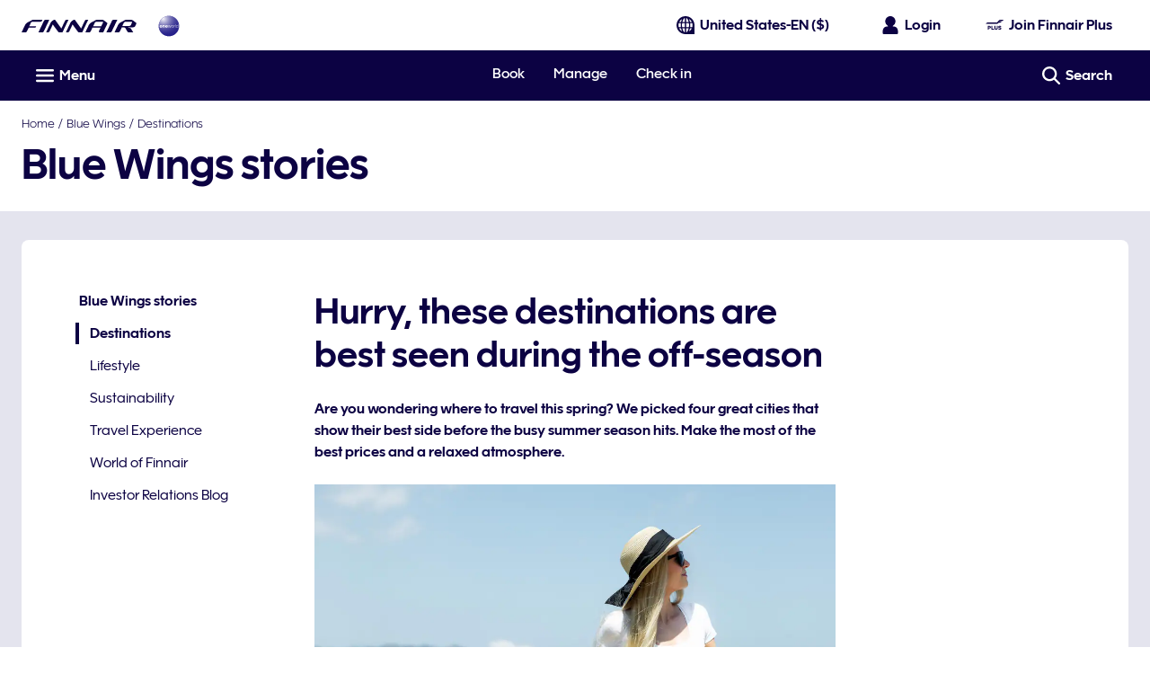

--- FILE ---
content_type: application/x-javascript
request_url: https://cdn.finnair.com/finnair-com-ux/lambda/prod/browser/chunk-FRGL52LU.js
body_size: 930
content:
import{Zc as X,xe as Y}from"./chunk-7574FQOY.js";import{Br as z,Ca as t,Dr as K,Ga as v,Ha as S,Hc as l,Ib as s,Ic as f,Iv as W,Jb as a,Kb as c,Km as $,Lb as m,N as p,Qu as J,Sb as b,Ub as M,Vb as N,Xa as g,Zk as A,_k as V,aa as h,bl as j,bv as Q,cc as k,ci as B,dd as x,ec as w,el as U,gb as r,hc as R,ht as q,i as d,ic as L,jd as E,mi as D,ni as T,oi as F,ri as P,sb as I,sd as O,tb as _,td as u,ws as G,wu as H,xb as y,za as C}from"./chunk-IDYWPVOS.js";function oi(i,ni){if(i&1){let o=b();a(0,"fcom-notification",7),M("closeClick",function(){v(o);let n=N();return S(n.onCloseIndiaNotification())}),R(1),l(2,"finLocalization"),c()}i&2&&(s("isClosable",!0),r(),L(f(2,2,"indiaRedirectNotification")))}var Z="india-redirect",ii="india-redirect-closed",yi=(()=>{class i{constructor(){this.navigationMenuService=t(z),this.router=t(V),this.scrollService=t(K),this.cookieService=t(D),this.languageService=t(T),this.schemaService=t(G),this.platform=t(g),this.subscriptions=new d,this.showIndiaRedirectNotification=!1,this.subscriptions.add(this.router.events.pipe(p(U),p(()=>u(this.platform)),h((o,e)=>o.url.split("?")[0]===e.url.split("?")[0])).subscribe(()=>{this.scrollService.scrollTop(),this.schemaService.clearSchemas()})),this.isFooterOpen$=this.navigationMenuService.isFooterOpen$,this.cookieService.getItem(Z)&&u(this.platform)&&!this.cookieService.getItem(ii)&&this.languageService.localeValue==="en"&&(this.showIndiaRedirectNotification=!0,this.cookieService.removeItem(Z,"/","www.finnair.com"))}onCloseIndiaNotification(){this.showIndiaRedirectNotification=!1,this.cookieService.setItem(ii,!0)}ngOnDestroy(){this.subscriptions=B(this.subscriptions)}static{this.\u0275fac=function(e){return new(e||i)}}static{this.\u0275cmp=I({type:i,selectors:[["fin-layout"]],standalone:!1,decls:12,vars:6,consts:[["main",""],[3,"main"],["name","campaign-banner"],["name","header"],[3,"isClosable","closeClick",4,"ngIf"],["role","main"],["name","footer"],[3,"closeClick","isClosable"]],template:function(e,n){if(e&1&&(m(0,"fin-skip-link",1)(1,"fin-schema")(2,"fin-cms-global-disruption-banner")(3,"router-outlet",2)(4,"router-outlet",3),y(5,oi,3,4,"fcom-notification",4),a(6,"main",5,0),l(8,"async"),m(9,"router-outlet"),c(),a(10,"footer"),m(11,"router-outlet",6),c()),e&2){let ei=k(7);s("main",ei),r(5),s("ngIf",n.showIndiaRedirectNotification),r(),w("layout--footer-open",f(8,4,n.isFooterOpen$))}},dependencies:[A,J,Q,x,q,X,E,F],encapsulation:2})}}return i})();var Oi=(()=>{class i{static{this.\u0275fac=function(e){return new(e||i)}}static{this.\u0275mod=_({type:i})}static{this.\u0275inj=C({imports:[j,W,O,$,P,H,Y]})}}return i})();export{yi as a,Oi as b};
//# sourceMappingURL=chunk-FRGL52LU.js.map


--- FILE ---
content_type: application/javascript
request_url: https://www.finnair.com/iKj0S9/PCC_Cb/QL/s_-4/Er5EPZ/fazEJpVE7p3zLzOuEO/PW0JTHkTAQ/Lk1nTA/MkCBgB
body_size: 171671
content:
(function(){if(typeof Array.prototype.entries!=='function'){Object.defineProperty(Array.prototype,'entries',{value:function(){var index=0;const array=this;return {next:function(){if(index<array.length){return {value:[index,array[index++]],done:false};}else{return {done:true};}},[Symbol.iterator]:function(){return this;}};},writable:true,configurable:true});}}());(function(){GU();FNB();XjB();var LO=function(C2,fO){var X5=EH["Math"]["round"](EH["Math"]["random"]()*(fO-C2)+C2);return X5;};var ZY=function(){KT=["\x6c\x65\x6e\x67\x74\x68","\x41\x72\x72\x61\x79","\x63\x6f\x6e\x73\x74\x72\x75\x63\x74\x6f\x72","\x6e\x75\x6d\x62\x65\x72"];};var YO=function(){if(EH["Date"]["now"]&&typeof EH["Date"]["now"]()==='number'){return EH["Math"]["round"](EH["Date"]["now"]()/1000);}else{return EH["Math"]["round"](+new (EH["Date"])()/1000);}};var pr=function(Y4){try{if(Y4!=null&&!EH["isNaN"](Y4)){var Er=EH["parseFloat"](Y4);if(!EH["isNaN"](Er)){return Er["toFixed"](2);}}}catch(fV){}return -1;};var rg=function VO(tT,l5){var gN=VO;var HO=T3(new Number(sh),XT);var KO=HO;HO.set(tT+fh);for(tT;KO+tT!=UP;tT){switch(KO+tT){case TG:{var lZ=l5[IL];xY.push(c9);var F9=lZ[S5()[r3(JZ)](CY,r5,Gz,PF([]),p5,F4)]||{};tT+=WX;F9[B9()[P3(t4)](D0,xT,KY)]=mr(typeof Q5()[wg(cZ)],RF([],[][[]]))?Q5()[wg(Rr)](r5,N4):Q5()[wg(r0)].call(null,I9,kV),delete F9[Q5()[wg(56)].call(null,1188,57)],lZ[Hq(typeof S5()[r3(dq)],'undefined')?S5()[r3(JZ)].apply(null,[Fl,C7,Gz,Vv,p5,F4]):S5()[r3(mz)].call(null,Bg,PF({}),Zm,pf,k1,S7)]=F9;xY.pop();}break;case NR:{tT+=Xn;for(var RK=Lv[At];ql(RK,l5[Q5()[wg(nD)].call(null,pC,D7)]);RK++){var M6=l5[RK];if(Hq(M6,null)&&Hq(M6,undefined)){for(var TD in M6){if(EH[Q5()[wg(Sv)](w1,Kw)][Q5()[wg(Sk)](DY,f1)][SA()[HC(mQ)].apply(null,[Sm,nI,dq,g7])].call(M6,TD)){vK[TD]=M6[TD];}}}}}break;case YX:{var CE;return xY.pop(),CE=vK,CE;}break;case sh:{tT+=QJ;xY.pop();}break;case sU:{EH[Hq(typeof Q5()[wg(MQ)],'undefined')?Q5()[wg(Sv)].apply(null,[QE,Kw]):Q5()[wg(Rr)].apply(null,[r1,F4])][rI()[kw(NK)](Gz,Nm,Sk,mk)](F6,dQ,VK(pB,[ZC()[xv(nD)](Xt,DF,Kt,Ol,rD,Rr),rl,B9()[P3(xT)](P7,kk,sw),PF(OP[B9()[P3(PD)](Hl,Jm,FA)]()),SA()[HC(At)](jD,FC,mz,rm),PF(nD),Hq(typeof Q5()[wg(Gt)],RF([],[][[]]))?Q5()[wg(OQ)](Zk,km):Q5()[wg(Rr)](CQ,Rx),PF(nD)]));var Tf;return xY.pop(),Tf=F6[dQ],Tf;}break;case WG:{var l7=l5[IL];xY.push(d7);var Pw=VK(pB,[B9()[P3(CY)](Bf,cZ,LY),l7[Lv[YE]]]);zD(mQ,l7)&&(Pw[rI()[kw(Mx)].call(null,UQ,r5,Dm,xT)]=l7[mQ]),zD(At,l7)&&(Pw[B9()[P3(cv)](bI,PF(PF(mQ)),H7)]=l7[Lv[OQ]],Pw[mr(typeof rI()[kw(L6)],'undefined')?rI()[kw(mQ)](tE,xx,Rr,J7):rI()[kw(Bl)](zz,zQ,Xx,cZ)]=l7[YE]),this[Q5()[wg(VQ)](WF,Jl)][Hq(typeof B9()[P3(Ll)],RF('',[][[]]))?B9()[P3(qQ)](fk,pf,Ev):B9()[P3(Rf)](Ll,MK,SE)](Pw);xY.pop();tT+=tR;}break;case DU:{var rv=l5[IL];var ck=l5[fh];xY.push(Zl);if(mr(rv,null)||mr(rv,undefined)){throw new (EH[ZC()[xv(Rr)].apply(null,[U6,ZA,t4,PF(PF(mQ)),pf,JD])])(B9()[P3(Fx)](Rm,Ll,VC));}var vK=EH[Q5()[wg(Sv)](w1,Kw)](rv);tT-=HM;}break;case OG:{(function(){return VO.apply(this,[bH,arguments]);}());xY.pop();tT+=bR;}break;case JU:{tT-=EG;EH[B9()[P3(Gz)](jw,Bl,gK)][B9()[P3(Bf)](Kf,Ol,sf)]=function(Cx){xY.push(PE);var dx=Hq(typeof B9()[P3(MQ)],RF([],[][[]]))?B9()[P3(JZ)].apply(null,[pA,Mx,v0]):B9()[P3(Rf)](C7,gA,UQ);var Uw=rI()[kw(Df)](gv,ZQ,Jm,PF({}));var AA=EH[mr(typeof rI()[kw(Df)],RF('',[][[]]))?rI()[kw(mQ)].call(null,B6,gf,PF(nD),Jv):rI()[kw(mz)].call(null,s4,Zt,YE,PF(PF(nD)))](Cx);for(var xk,zE,V1=Lv[YE],T6=Uw;AA[rI()[kw(Sk)](wx,b1,r5,OQ)](Q1(V1,Lv[YE]))||(T6=mr(typeof rI()[kw(mQ)],RF([],[][[]]))?rI()[kw(mQ)].apply(null,[PE,Sw,Sv,Kw]):rI()[kw(Xx)](EQ,mQ,YE,PF([])),fQ(V1,mQ));dx+=T6[rI()[kw(Sk)](wx,b1,PF(nD),VQ)](Vw(Lv[MQ],ZI(xk,pm(Sk,wl(fQ(V1,mQ),Sk)))))){zE=AA[Q5()[wg(Bx)](pD,Zt)](V1+=VD(YE,MQ));if(O7(zE,hD)){throw new xm(Hq(typeof B9()[P3(Fx)],'undefined')?B9()[P3(Df)].apply(null,[wE,nD,L0]):B9()[P3(Rf)].call(null,hv,zQ,Wt));}xk=Q1(NE(xk,Sk),zE);}var EC;return xY.pop(),EC=dx,EC;};}break;case lL:{xm[Q5()[wg(Sk)].call(null,vr,f1)]=new (EH[B9()[P3(Ll)].apply(null,[Ww,Fl,G5])])();xm[Q5()[wg(Sk)](vr,f1)][rI()[kw(Ox)](p1,D0,pf,PF(PF(mQ)))]=Hq(typeof B9()[P3(NK)],'undefined')?B9()[P3(Ox)].call(null,Jm,Zt,mY):B9()[P3(Rf)](EK,FC,bE);tT+=kj;}break;case wj:{var F6=l5[IL];var dQ=l5[fh];tT-=Ph;var rl=l5[PU];xY.push(JD);}break;case zS:{tT+=qP;return xY.pop(),bv=xw[dk],bv;}break;case qH:{var xm=function(Jt){return VO.apply(this,[RX,arguments]);};tT-=Uh;xY.push(Lf);if(mr(typeof EH[B9()[P3(Bf)](Kf,Bg,sf)],ZC()[xv(MQ)](Cw,Hw,vk,PF(PF([])),Xx,Sk))){var CI;return xY.pop(),CI=PF(PF(IL)),CI;}}break;case T:{var Jt=l5[IL];xY.push(lC);tT+=xH;this[Q5()[wg(mk)](Pq,N1)]=Jt;xY.pop();}break;case B:{var xw=l5[IL];var dk=l5[fh];var bf=l5[PU];xY.push(Ik);EH[Q5()[wg(Sv)].call(null,SO,Kw)][mr(typeof rI()[kw(lw)],RF('',[][[]]))?rI()[kw(mQ)](Nl,lt,Df,D0):rI()[kw(NK)].apply(null,[KE,Nm,mz,PF(nD)])](xw,dk,VK(pB,[ZC()[xv(nD)](sE,DF,k1,Mt,Qk,Rr),bf,mr(typeof B9()[P3(fk)],RF([],[][[]]))?B9()[P3(Rf)].apply(null,[ZQ,PF(PF([])),VQ]):B9()[P3(xT)].call(null,P7,sK,hN),PF(nD),SA()[HC(At)].call(null,hl,YK,mz,rm),PF(nD),Q5()[wg(OQ)].apply(null,[T0,km]),PF(nD)]));var bv;tT-=rG;}break;case cp:{tT+=WM;var fl=l5[IL];xY.push(j1);var mw=VK(pB,[B9()[P3(CY)].call(null,Bf,PF(nD),GF),fl[nD]]);zD(mQ,fl)&&(mw[rI()[kw(Mx)](XY,r5,bE,nE)]=fl[Lv[At]]),zD(Lv[OQ],fl)&&(mw[B9()[P3(cv)](bI,PF(mQ),GD)]=fl[At],mw[rI()[kw(Bl)](hb,zQ,qA,Ll)]=fl[YE]),this[Q5()[wg(VQ)].apply(null,[L5,Jl])][B9()[P3(qQ)](fk,YC,QT)](mw);xY.pop();}break;case fU:{var cI=l5[IL];xY.push(KF);var Jf=cI[S5()[r3(JZ)](pf,I6,Gz,C7,p5,SQ)]||{};Jf[B9()[P3(t4)](D0,zQ,JN)]=Q5()[wg(r0)](UQ,kV),delete Jf[Q5()[wg(56)].apply(null,[1483,57])],cI[Hq(typeof S5()[r3(Gt)],'undefined')?S5()[r3(JZ)](At,Vl,Gz,Ox,p5,SQ):S5()[r3(mz)](Xx,r0,kF,Ff,UK,pQ)]=Jf;xY.pop();tT-=xR;}break;case VR:{var Lx=l5[IL];var n7=l5[fh];var rf=l5[PU];tT-=BB;xY.push(Ax);EH[Q5()[wg(Sv)].call(null,j9,Kw)][rI()[kw(NK)](MC,Nm,PF(PF(mQ)),W7)](Lx,n7,VK(pB,[ZC()[xv(nD)](LE,DF,Vv,bE,PF(nD),Rr),rf,B9()[P3(xT)](P7,JZ,AO),PF(nD),SA()[HC(At)].apply(null,[lA,Kw,mz,rm]),PF(nD),Q5()[wg(OQ)](RT,km),PF(nD)]));var xl;return xY.pop(),xl=Lx[n7],xl;}break;case jS:{var AE=l5[IL];var ct=l5[fh];xY.push(lf);if(Hq(typeof EH[Q5()[wg(Sv)](nm,Kw)][Q5()[wg(Xx)](Uk,jl)],ZC()[xv(MQ)](mf,Hw,Mx,wE,PF(PF(mQ)),Sk))){EH[Hq(typeof Q5()[wg(Bf)],RF('',[][[]]))?Q5()[wg(Sv)].call(null,nm,Kw):Q5()[wg(Rr)](nk,lx)][rI()[kw(NK)].apply(null,[j6,Nm,PF(PF(mQ)),p5])](EH[Q5()[wg(Sv)](nm,Kw)],Hq(typeof Q5()[wg(Rr)],RF('',[][[]]))?Q5()[wg(Xx)].apply(null,[Uk,jl]):Q5()[wg(Rr)].call(null,cK,rD),VK(pB,[mr(typeof ZC()[xv(At)],'undefined')?ZC()[xv(YE)](zf,YI,JQ,r0,PF(mQ),Gk):ZC()[xv(nD)](pw,DF,qI,Bm,PD,Rr),function(rv,ck){return VO.apply(this,[fL,arguments]);},Q5()[wg(OQ)].apply(null,[PN,km]),PF(PF(fh)),SA()[HC(At)](dF,p5,mz,rm),PF(IL)]));}tT+=kJ;}break;case kP:{var bx=l5[IL];xY.push(XD);var nf=VK(pB,[B9()[P3(CY)].apply(null,[Bf,xA,Qz]),bx[nD]]);zD(mQ,bx)&&(nf[rI()[kw(Mx)](Wt,r5,Rr,Zt)]=bx[mQ]),zD(At,bx)&&(nf[B9()[P3(cv)](bI,xT,lI)]=bx[At],nf[rI()[kw(Bl)](nQ,zQ,nl,YC)]=bx[YE]),this[Q5()[wg(VQ)](Lf,Jl)][Hq(typeof B9()[P3(Ox)],'undefined')?B9()[P3(qQ)].call(null,fk,PF(nD),rx):B9()[P3(Rf)](YI,Bf,fI)](nf);tT+=jP;xY.pop();}break;}}};var dI=function(nw,Yv){return nw>>>Yv|nw<<32-Yv;};var Mw=function Fk(BC,cm){'use strict';var wf=Fk;switch(BC){case dX:{var JI=cm[IL];xY.push(GA);var jm;return jm=VK(pB,[Q5()[wg(cv)](bY,Cl),JI]),xY.pop(),jm;}break;case FP:{return this;}break;case cp:{return this;}break;case IL:{var vE;xY.push(hQ);return vE=B9()[P3(xA)](mA,Dm,HI),xY.pop(),vE;}break;case UX:{var Rk=cm[IL];xY.push(Ex);var lm=EH[Q5()[wg(Sv)].call(null,RT,Kw)](Rk);var Gm=[];for(var VA in lm)Gm[B9()[P3(qQ)](fk,PF({}),Wp)](VA);Gm[Q5()[wg(Fl)](g4,b7)]();var zK;return zK=function R7(){xY.push(bC);for(;Gm[Q5()[wg(nD)](EK,D7)];){var gm=Gm[rI()[kw(JQ)](gO,CY,ZK,W7)]();if(zD(gm,lm)){var hf;return R7[mr(typeof ZC()[xv(mQ)],RF(B9()[P3(JZ)](pA,Ix,UU),[][[]]))?ZC()[xv(YE)](mE,dK,JZ,gA,Mk,zf):ZC()[xv(nD)](qv,DF,qI,cZ,OQ,Rr)]=gm,R7[Hq(typeof rI()[kw(p5)],'undefined')?rI()[kw(pf)].apply(null,[j9,A7,Ll,Kw]):rI()[kw(mQ)].apply(null,[OC,Xf,Sk,YC])]=PF(Lv[At]),xY.pop(),hf=R7,hf;}}R7[rI()[kw(pf)].call(null,j9,A7,mA,gA)]=PF(Lv[YE]);var Af;return xY.pop(),Af=R7,Af;},xY.pop(),zK;}break;case YL:{xY.push(ZD);this[Hq(typeof rI()[kw(Mk)],RF('',[][[]]))?rI()[kw(pf)](kl,A7,nl,Ll):rI()[kw(mQ)].apply(null,[B7,sA,Fl,cv])]=PF(Lv[YE]);var Dv=this[Q5()[wg(VQ)](wt,Jl)][nD][S5()[r3(JZ)](Bx,xT,Gz,Yx,p5,Yl)];if(mr(rI()[kw(J7)].apply(null,[QF,WI,dq,CK]),Dv[mr(typeof B9()[P3(YE)],RF([],[][[]]))?B9()[P3(Rf)](z6,PF([]),Y7):B9()[P3(t4)].apply(null,[D0,PF(PF({})),qD])]))throw Dv[Q5()[wg(PD)].apply(null,[AY,Mx])];var Rv;return Rv=this[rI()[kw(VQ)].apply(null,[U5,vC,PF([]),cZ])],xY.pop(),Rv;}break;case mM:{var T7=cm[IL];var sI;xY.push(gl);return sI=T7&&R6(Hq(typeof ZC()[xv(Mk)],RF(B9()[P3(JZ)](pA,PF([]),GP),[][[]]))?ZC()[xv(MQ)](Ot,Hw,Yx,Rf,qA,Sk):ZC()[xv(YE)].apply(null,[zI,D7,P7,MK,nE,Ql]),typeof EH[rI()[kw(rD)].call(null,W5,mx,J7,gA)])&&mr(T7[mr(typeof Q5()[wg(vv)],RF('',[][[]]))?Q5()[wg(Rr)](hD,fK):Q5()[wg(JD)](sY,lk)],EH[rI()[kw(rD)](W5,mx,xA,p5)])&&Hq(T7,EH[rI()[kw(rD)].call(null,W5,mx,PF(mQ),Rr)][Hq(typeof Q5()[wg(gA)],RF('',[][[]]))?Q5()[wg(Sk)].apply(null,[q4,f1]):Q5()[wg(Rr)](Ct,sD)])?rI()[kw(CK)].call(null,CO,Nk,qI,xT):typeof T7,xY.pop(),sI;}break;case Wc:{var Cv=cm[IL];return typeof Cv;}break;case UM:{var Hv=cm[IL];var pt=cm[fh];var x6=cm[PU];xY.push(kx);Hv[pt]=x6[mr(typeof ZC()[xv(qQ)],RF([],[][[]]))?ZC()[xv(YE)].apply(null,[RA,Ef,JQ,vk,PF(PF(mQ)),Zf]):ZC()[xv(nD)](qw,DF,C7,HE,YK,Rr)];xY.pop();}break;case RX:{var PK=cm[IL];var Kk=cm[fh];var gI=cm[PU];return PK[Kk]=gI;}break;case JB:{var Bt=cm[IL];var N7=cm[fh];var Ak=cm[PU];xY.push(CA);try{var dl=xY.length;var Z6=PF(PF(IL));var gt;return gt=VK(pB,[B9()[P3(t4)](D0,PF(nD),A9),Q5()[wg(r0)].call(null,gv,kV),mr(typeof Q5()[wg(rw)],'undefined')?Q5()[wg(Rr)](GQ,DQ):Q5()[wg(PD)].call(null,AT,Mx),Bt.call(N7,Ak)]),xY.pop(),gt;}catch(p6){xY.splice(pm(dl,mQ),Infinity,CA);var Kv;return Kv=VK(pB,[B9()[P3(t4)](D0,wE,A9),rI()[kw(J7)].call(null,bq,WI,FC,PF([])),Q5()[wg(PD)].call(null,AT,Mx),p6]),xY.pop(),Kv;}xY.pop();}break;case Oc:{return this;}break;}};var UD=function(){return nx.apply(this,[Qc,arguments]);};var fQ=function(Dl,v7){return Dl%v7;};var Vm=function(){return F7.apply(this,[Bp,arguments]);};var EI=function(){return If.apply(this,[sM,arguments]);};var zD=function(KI,s6){return KI in s6;};var G7=function Hk(GI,fC){var AI=Hk;var X7=T3(new Number(dS),XT);var kt=X7;X7.set(GI);do{switch(kt+GI){case RP:{var Ft=fC[IL];xY.push(dK);var DI=Ft[mr(typeof S5()[r3(YE)],RF(B9()[P3(JZ)].call(null,pA,Ll,PH),[][[]]))?S5()[r3(mz)].call(null,Vv,ZK,gE,wE,ZA,jA):S5()[r3(JZ)](Df,Ox,Gz,nD,p5,L1)]||{};DI[B9()[P3(t4)](D0,Mx,Ir)]=Q5()[wg(r0)](pZ,kV),delete DI[Q5()[wg(56)].apply(null,[1783,57])],Ft[S5()[r3(JZ)].call(null,Qk,Yx,Gz,Bm,p5,L1)]=DI;GI+=lc;xY.pop();}break;case TL:{GI+=sH;var MI;return xY.pop(),MI=Vf,MI;}break;case vB:{GI-=Yj;return xY.pop(),KK=K1,KK;}break;case lU:{GI+=YR;return xY.pop(),AC=Rw[O1],AC;}break;case DJ:{var Rw=fC[IL];var O1=fC[fh];var v6=fC[PU];xY.push(gx);EH[Q5()[wg(Sv)](GZ,Kw)][rI()[kw(NK)](q7,Nm,nD,cZ)](Rw,O1,VK(pB,[ZC()[xv(nD)].call(null,fm,DF,t4,PF([]),Jv,Rr),v6,B9()[P3(xT)].apply(null,[P7,J7,tV]),PF(Lv[YE]),SA()[HC(At)](qC,nl,mz,rm),PF(nD),Q5()[wg(OQ)].call(null,QS,km),PF(Lv[YE])]));GI-=cG;var AC;}break;case mL:{var wF=fC[IL];xY.push(Zk);var wI=VK(pB,[mr(typeof B9()[P3(W7)],RF('',[][[]]))?B9()[P3(Rf)](dF,CK,Lt):B9()[P3(CY)].apply(null,[Bf,nA,I5]),wF[nD]]);GI+=ZJ;zD(mQ,wF)&&(wI[rI()[kw(Mx)].call(null,E5,r5,PF([]),C7)]=wF[mQ]),zD(At,wF)&&(wI[B9()[P3(cv)](bI,FC,B6)]=wF[At],wI[rI()[kw(Bl)](Ig,zQ,tA,PF([]))]=wF[YE]),this[Hq(typeof Q5()[wg(AK)],RF('',[][[]]))?Q5()[wg(VQ)].call(null,lr,Jl):Q5()[wg(Rr)](pv,N6)][B9()[P3(qQ)].apply(null,[fk,YC,K3])](wI);xY.pop();}break;case sU:{var kA=Hq(typeof EH[B9()[P3(Gz)](jw,PF(nD),tf)][Hq(typeof rI()[kw(ZD)],RF([],[][[]]))?rI()[kw(Uv)](zx,Qk,Vv,bE):rI()[kw(mQ)](IA,ff,PF(PF(nD)),PF(nD))],rI()[kw(Fx)](sx,c6,PF({}),MQ))||Hq(typeof EH[B9()[P3(JD)](Pf,k1,zA)][rI()[kw(Uv)](zx,Qk,tK,bt)],rI()[kw(Fx)](sx,c6,VQ,PF(nD)))?rI()[kw(JZ)](OZ,RC,Xx,bE):Q5()[wg(YE)](Ok,cv);var Tl=Fm(EH[B9()[P3(Gz)](jw,Mk,tf)][B9()[P3(JD)](Pf,Ol,zA)][Q5()[wg(B1)].call(null,Qz,c6)][B9()[P3(ME)](l1,PF({}),DV)](B9()[P3(dE)].apply(null,[k7,Vl,UV])),null)?rI()[kw(JZ)](OZ,RC,kk,tK):Q5()[wg(YE)](Ok,cv);var T1=Fm(EH[B9()[P3(Gz)](jw,mz,tf)][B9()[P3(JD)].apply(null,[Pf,jl,zA])][Q5()[wg(B1)](Qz,c6)][B9()[P3(ME)](l1,PF(PF({})),DV)](rI()[kw(dE)].call(null,Y9,kV,PF(PF(nD)),zQ)),null)?rI()[kw(JZ)](OZ,RC,PF(mQ),Gz):Q5()[wg(YE)](Ok,cv);GI-=Rj;var jf=[cw,St,Uf,V6,kA,Tl,T1];var K1=jf[Q5()[wg(Mk)].call(null,z9,SK)](Hq(typeof Q5()[wg(pf)],RF([],[][[]]))?Q5()[wg(C1)](Pt,fF):Q5()[wg(Rr)](Gw,Pl));var KK;}break;case YH:{var tk=fC[IL];xY.push(l6);GI+=qJ;var hI=tk[S5()[r3(JZ)].call(null,tA,PF(PF([])),Gz,nl,p5,S4)]||{};hI[B9()[P3(t4)].apply(null,[D0,NK,dp])]=Q5()[wg(r0)](O5,kV),delete hI[mr(typeof Q5()[wg(88)],RF([],[][[]]))?Q5()[wg(5)](138,290):Q5()[wg(56)](1938,57)],tk[S5()[r3(JZ)].apply(null,[HE,Gz,Gz,PF({}),p5,S4])]=hI;xY.pop();}break;case QU:{GI-=lG;if(Hq(It,undefined)&&Hq(It,null)&&O7(It[Hq(typeof Q5()[wg(YK)],'undefined')?Q5()[wg(nD)].call(null,db,D7):Q5()[wg(Rr)].call(null,Gv,rC)],nD)){try{var ml=xY.length;var ND=PF(fh);var IK=EH[B9()[P3(FA)](xT,dq,G2)](It)[B9()[P3(mk)].apply(null,[RC,Mk,bF])](B9()[P3(C1)].apply(null,[JD,Sk,DO]));if(O7(IK[Q5()[wg(nD)].apply(null,[db,D7])],Lv[Bg])){Vf=EH[B9()[P3(Sk)].call(null,lk,PF([]),tr)](IK[Rr],Gz);}}catch(Mm){xY.splice(pm(ml,mQ),Infinity,Hx);}}}break;case UX:{xY.push(tl);GI+=d8;var cw=EH[B9()[P3(Gz)].apply(null,[jw,PF(PF(mQ)),tf])][S5()[r3(Jm)].apply(null,[pf,PF(PF({})),cZ,cZ,zC,Qf])]||EH[B9()[P3(JD)](Pf,wE,zA)][S5()[r3(Jm)](JD,k1,cZ,Bf,zC,Qf)]?Hq(typeof rI()[kw(gQ)],'undefined')?rI()[kw(JZ)](OZ,RC,cv,PF(PF({}))):rI()[kw(mQ)].call(null,NI,cl,YK,vA):mr(typeof Q5()[wg(j6)],RF('',[][[]]))?Q5()[wg(Rr)](ft,W7):Q5()[wg(YE)](Ok,cv);var St=Fm(EH[B9()[P3(Gz)].apply(null,[jw,C7,tf])][B9()[P3(JD)](Pf,PF(PF({})),zA)][Q5()[wg(B1)].call(null,Qz,c6)][B9()[P3(ME)](l1,Jv,DV)](Q5()[wg(tI)](A3,kv)),null)?mr(typeof rI()[kw(W6)],RF('',[][[]]))?rI()[kw(mQ)].call(null,M1,qm,ZK,PF(PF({}))):rI()[kw(JZ)].apply(null,[OZ,RC,PF(PF(nD)),Mt]):Q5()[wg(YE)].apply(null,[Ok,cv]);var Uf=Fm(typeof EH[B9()[P3(W7)].apply(null,[bm,gA,OK])][Q5()[wg(tI)](A3,kv)],rI()[kw(Fx)].call(null,sx,c6,Bg,tA))&&EH[mr(typeof B9()[P3(j6)],RF([],[][[]]))?B9()[P3(Rf)].call(null,vw,PF(PF({})),tQ):B9()[P3(W7)](bm,tK,OK)][Q5()[wg(tI)](A3,kv)]?rI()[kw(JZ)].call(null,OZ,RC,P7,qA):Hq(typeof Q5()[wg(xT)],'undefined')?Q5()[wg(YE)].apply(null,[Ok,cv]):Q5()[wg(Rr)](XK,FI);var V6=Fm(typeof EH[mr(typeof B9()[P3(Rm)],RF('',[][[]]))?B9()[P3(Rf)].call(null,wK,PF({}),mQ):B9()[P3(Gz)].apply(null,[jw,cv,tf])][Q5()[wg(tI)](A3,kv)],mr(typeof rI()[kw(gk)],RF([],[][[]]))?rI()[kw(mQ)](pI,W1,JZ,PF([])):rI()[kw(Fx)].apply(null,[sx,c6,Bm,ZK]))?rI()[kw(JZ)](OZ,RC,PF(PF([])),cv):Q5()[wg(YE)].apply(null,[Ok,cv]);}break;case MU:{xY.push(R1);var Et;return Et=[EH[B9()[P3(W7)](bm,r5,XQ)][Q5()[wg(kK)](Rb,A7)]?EH[B9()[P3(W7)].call(null,bm,Mk,XQ)][Q5()[wg(kK)](Rb,A7)]:rI()[kw(kK)](O6,qx,Ll,zQ),EH[Hq(typeof B9()[P3(lC)],RF('',[][[]]))?B9()[P3(W7)].call(null,bm,C7,XQ):B9()[P3(Rf)](Wf,rD,RC)][SA()[HC(HE)](Lk,rw,Sk,[cl,mQ])]?EH[B9()[P3(W7)](bm,Ll,XQ)][SA()[HC(HE)].call(null,Lk,Kt,Sk,[cl,mQ])]:rI()[kw(kK)].call(null,O6,qx,k1,r5),EH[B9()[P3(W7)](bm,pf,XQ)][Q5()[wg(Kf)].apply(null,[WK,mA])]?EH[B9()[P3(W7)].apply(null,[bm,PF([]),XQ])][Q5()[wg(Kf)].call(null,WK,mA)]:rI()[kw(kK)](O6,qx,qA,Ix),Fm(typeof EH[B9()[P3(W7)](bm,nl,XQ)][B9()[P3(RI)](Lm,jl,El)],rI()[kw(Fx)].call(null,Vk,c6,JD,RD))?EH[B9()[P3(W7)].call(null,bm,YK,XQ)][B9()[P3(RI)](Lm,qI,El)][Q5()[wg(nD)](cA,D7)]:Km(mQ)],xY.pop(),Et;}break;case Mh:{var It=fC[IL];GI-=DX;var Vf;xY.push(Hx);}break;case vR:{GI+=Qh;return String(...fC);}break;case DH:{return parseInt(...fC);}break;}}while(kt+GI!=OB);};var EA=function vx(tw,Ht){'use strict';var zt=vx;switch(tw){case SU:{xY.push(I9);var fv=[rI()[kw(D0)](UY,MD,PF({}),mk),mr(typeof B9()[P3(r0)],RF([],[][[]]))?B9()[P3(Rf)](SC,JD,gx):B9()[P3(tA)].apply(null,[Ol,RI,Vz]),rI()[kw(W7)].call(null,mv,mk,rD,JZ),Q5()[wg(p5)].call(null,R5,Ix),Q5()[wg(qA)](xq,TA),rI()[kw(Yx)].apply(null,[OI,gC,P7,cZ]),B9()[P3(vk)](Df,PF(mQ),EY),Hq(typeof Q5()[wg(Zt)],'undefined')?Q5()[wg(YC)].call(null,jk,PD):Q5()[wg(Rr)].call(null,UI,tl),rI()[kw(Mt)].apply(null,[tC,Xx,PD,Yx]),Hq(typeof Q5()[wg(qI)],'undefined')?Q5()[wg(I6)](LD,dq):Q5()[wg(Rr)].call(null,t6,hk),B9()[P3(Ol)].call(null,A7,p5,wN),SA()[HC(Sv)].apply(null,[HQ,Bm,NK,CK]),mr(typeof ZC()[xv(rD)],RF([],[][[]]))?ZC()[xv(YE)](Gx,Px,Dm,Mx,PF({}),gl):ZC()[xv(OQ)](M7,Mq,Jm,J7,PF(mQ),OQ),SA()[HC(xT)].call(null,M7,Kw,bt,pC),rI()[kw(Kt)](RO,JD,PF(PF(mQ)),Fx),B9()[P3(Ix)](qK,qQ,Jz),Q5()[wg(zQ)](b9,Fx),rI()[kw(gA)](p1,r6,J7,Fx),B9()[P3(sK)].call(null,pk,PF(PF([])),d4),B9()[P3(YK)](BE,Jv,qt),Hq(typeof rI()[kw(cZ)],RF('',[][[]]))?rI()[kw(tA)].apply(null,[Y1,hx,I6,mA]):rI()[kw(mQ)].apply(null,[Wx,rC,k1,PF(PF(mQ))]),Q5()[wg(Jl)](ht,bm),Q5()[wg(Im)](Rt,CK),rI()[kw(vk)].call(null,A3,At,YC,cZ),S5()[r3(Sv)](OQ,J7,Ox,nA,w7,qt),rI()[kw(Ol)](Zv,BA,YK,At),Q5()[wg(FA)](xO,Bl)];if(R6(typeof EH[Hq(typeof B9()[P3(C7)],RF([],[][[]]))?B9()[P3(W7)](bm,cZ,l6):B9()[P3(Rf)](Ll,xT,Ov)][B9()[P3(RI)].call(null,Lm,Ol,j5)],rI()[kw(Fx)](rC,c6,qQ,Ff))){var J1;return xY.pop(),J1=null,J1;}var WQ=fv[Hq(typeof Q5()[wg(JD)],'undefined')?Q5()[wg(nD)](Y1,D7):Q5()[wg(Rr)](Xw,E7)];var m7=B9()[P3(JZ)](pA,Sv,pV);for(var lF=nD;ql(lF,WQ);lF++){var H1=fv[lF];if(Hq(EH[B9()[P3(W7)](bm,nl,l6)][B9()[P3(RI)](Lm,mk,j5)][H1],undefined)){m7=B9()[P3(JZ)](pA,OQ,pV)[mr(typeof B9()[P3(r0)],'undefined')?B9()[P3(Rf)].apply(null,[Em,PF(mQ),Qt]):B9()[P3(wE)](YC,Gz,cj)](m7,Q5()[wg(C1)].apply(null,[lt,fF]))[Hq(typeof B9()[P3(r0)],RF([],[][[]]))?B9()[P3(wE)](YC,At,cj):B9()[P3(Rf)](Uv,PF(PF(mQ)),Yk)](lF);}}var hK;return xY.pop(),hK=m7,hK;}break;case Rj:{xY.push(Ov);var Tt;return Tt=mr(typeof EH[mr(typeof B9()[P3(kk)],RF([],[][[]]))?B9()[P3(Rf)](FC,PF(nD),jw):B9()[P3(Gz)](jw,mk,BK)][SA()[HC(NK)].apply(null,[r7,P7,NK,lv])],ZC()[xv(MQ)].apply(null,[gw,Hw,C7,gA,YK,Sk]))||mr(typeof EH[B9()[P3(Gz)].apply(null,[jw,tK,BK])][B9()[P3(Zw)](C1,qA,H0)],ZC()[xv(MQ)].call(null,gw,Hw,P7,PF(PF({})),rw,Sk))||mr(typeof EH[Hq(typeof B9()[P3(p5)],'undefined')?B9()[P3(Gz)](jw,MQ,BK):B9()[P3(Rf)](Xm,pf,c7)][B9()[P3(FC)].apply(null,[ME,qI,A5])],ZC()[xv(MQ)].call(null,gw,Hw,cZ,Ox,PF(PF(mQ)),Sk)),xY.pop(),Tt;}break;case Xj:{xY.push(nD);try{var OE=xY.length;var Ek=PF(PF(IL));var Iv;return Iv=PF(PF(EH[B9()[P3(Gz)].apply(null,[jw,tA,Pl])][B9()[P3(nI)](Xt,PF(nD),pD)])),xY.pop(),Iv;}catch(XI){xY.splice(pm(OE,mQ),Infinity,nD);var Om;return xY.pop(),Om=PF(PF(IL)),Om;}xY.pop();}break;case s8:{xY.push(ZD);try{var PA=xY.length;var Gf=PF([]);var Wk;return Wk=PF(PF(EH[B9()[P3(Gz)](jw,rw,mC)][S5()[r3(xT)](Df,MK,mz,VQ,b7,pv)])),xY.pop(),Wk;}catch(jK){xY.splice(pm(PA,mQ),Infinity,ZD);var t7;return xY.pop(),t7=PF({}),t7;}xY.pop();}break;case sM:{var BI;xY.push(tC);return BI=PF(PF(EH[B9()[P3(Gz)](jw,Sk,jQ)][Q5()[wg(gk)].apply(null,[QQ,hx])])),xY.pop(),BI;}break;case VM:{xY.push(GK);try{var SI=xY.length;var JC=PF(PF(IL));var d6=RF(EH[Hq(typeof B9()[P3(RD)],'undefined')?B9()[P3(jl)].apply(null,[MK,bt,nN]):B9()[P3(Rf)](f1,OQ,j7)](EH[B9()[P3(Gz)](jw,PF(nD),cA)][rI()[kw(Ix)](WE,tt,nl,qI)]),NE(EH[B9()[P3(jl)](MK,YC,nN)](EH[B9()[P3(Gz)].call(null,jw,I6,cA)][rI()[kw(sK)].apply(null,[fE,LK,FC,bt])]),Lv[At]));d6+=RF(NE(EH[B9()[P3(jl)](MK,PF({}),nN)](EH[B9()[P3(Gz)](jw,qA,cA)][B9()[P3(p5)](Ul,bE,TK)]),Lv[OQ]),NE(EH[Hq(typeof B9()[P3(nI)],'undefined')?B9()[P3(jl)](MK,PF(nD),nN):B9()[P3(Rf)].call(null,pA,Kw,mC)](EH[B9()[P3(Gz)](jw,I6,cA)][SA()[HC(rD)].call(null,TE,cZ,wE,bw)]),YE));d6+=RF(NE(EH[B9()[P3(jl)](MK,qQ,nN)](EH[B9()[P3(Gz)].call(null,jw,Jv,cA)][mr(typeof rI()[kw(At)],'undefined')?rI()[kw(mQ)](Z7,PQ,JQ,PD):rI()[kw(YK)].apply(null,[nk,fF,HE,Df])]),MQ),NE(EH[B9()[P3(jl)](MK,Ll,nN)](EH[B9()[P3(Gz)].call(null,jw,nD,cA)][ZC()[xv(mk)](vl,gA,bt,Fl,Yx,Ox)]),Rr));d6+=RF(NE(EH[B9()[P3(jl)](MK,PF([]),nN)](EH[B9()[P3(Gz)].call(null,jw,Ix,cA)][Hq(typeof B9()[P3(vk)],'undefined')?B9()[P3(qA)](Qk,Gz,jC):B9()[P3(Rf)](xf,tK,tx)]),JZ),NE(EH[B9()[P3(jl)](MK,dq,nN)](EH[B9()[P3(Gz)](jw,Gt,cA)][S5()[r3(NK)].apply(null,[PD,NK,NK,wE,Zt,vl])]),qQ));d6+=RF(NE(EH[B9()[P3(jl)](MK,mz,nN)](EH[Hq(typeof B9()[P3(Mt)],RF([],[][[]]))?B9()[P3(Gz)](jw,PF(PF({})),cA):B9()[P3(Rf)].apply(null,[pK,rD,KC])][rI()[kw(RI)].apply(null,[zx,vw,mQ,Ll])]),Sk),NE(EH[B9()[P3(jl)](MK,PF(PF([])),nN)](EH[B9()[P3(Gz)].call(null,jw,Kt,cA)][Hq(typeof B9()[P3(r0)],'undefined')?B9()[P3(YC)](Nw,CK,E5):B9()[P3(Rf)](DA,MQ,IF)]),JD));d6+=RF(NE(EH[B9()[P3(jl)].call(null,MK,CY,nN)](EH[Hq(typeof B9()[P3(Mt)],RF([],[][[]]))?B9()[P3(Gz)](jw,PF(PF(nD)),cA):B9()[P3(Rf)](w1,PF({}),Wm)][Q5()[wg(vm)](PC,EE)]),Gz),NE(EH[mr(typeof B9()[P3(Xf)],'undefined')?B9()[P3(Rf)](Vt,MK,tC):B9()[P3(jl)](MK,PF(PF({})),nN)](EH[mr(typeof B9()[P3(Ox)],RF([],[][[]]))?B9()[P3(Rf)](Fv,NK,x7):B9()[P3(Gz)].apply(null,[jw,JD,cA])][S5()[r3(rD)](RD,Zw,xT,Xx,mz,vl)]),Rf));d6+=RF(NE(EH[B9()[P3(jl)](MK,MK,nN)](EH[Hq(typeof B9()[P3(Fl)],'undefined')?B9()[P3(Gz)].apply(null,[jw,Zt,cA]):B9()[P3(Rf)](I9,PF(PF(nD)),Aw)][S5()[r3(Fx)].apply(null,[Ix,PF(PF(mQ)),rD,PF([]),Jm,vl])]),Lv[mk]),NE(EH[Hq(typeof B9()[P3(HE)],RF([],[][[]]))?B9()[P3(jl)].call(null,MK,PD,nN):B9()[P3(Rf)](BQ,Ix,TC)](EH[B9()[P3(Gz)].apply(null,[jw,wE,cA])][Q5()[wg(IE)](Rt,cZ)]),k1));d6+=RF(NE(EH[B9()[P3(jl)](MK,Kw,nN)](EH[mr(typeof B9()[P3(YC)],RF('',[][[]]))?B9()[P3(Rf)](f7,Mt,sQ):B9()[P3(Gz)](jw,jl,cA)][Hq(typeof SA()[HC(Bf)],'undefined')?SA()[HC(Fx)].call(null,vl,rD,Rf,CC):SA()[HC(dq)](Jk,tA,HI,Lw)]),dq),NE(EH[B9()[P3(jl)].call(null,MK,Bl,nN)](EH[B9()[P3(Gz)](jw,xA,cA)][Q5()[wg(KC)].call(null,FE,kK)]),Sv));d6+=RF(NE(EH[B9()[P3(jl)](MK,vA,nN)](EH[B9()[P3(Gz)](jw,Bl,cA)][Hq(typeof rI()[kw(nl)],'undefined')?rI()[kw(Zw)](ET,FQ,tK,mQ):rI()[kw(mQ)](Hm,K6,Rr,PF(PF(mQ)))]),xT),NE(EH[B9()[P3(jl)](MK,PF(PF({})),nN)](EH[B9()[P3(Gz)].call(null,jw,LK,cA)][Q5()[wg(jD)](zk,gC)]),NK));d6+=RF(NE(EH[B9()[P3(jl)](MK,PF([]),nN)](EH[B9()[P3(Gz)].call(null,jw,YE,cA)][Hq(typeof rI()[kw(Xx)],RF('',[][[]]))?rI()[kw(FC)](bk,ME,Xx,Sv):rI()[kw(mQ)](AQ,Kf,Df,r0)]),Lv[Bx]),NE(EH[B9()[P3(jl)](MK,xT,nN)](EH[B9()[P3(Gz)](jw,HE,cA)][rI()[kw(nI)].apply(null,[H5,xT,Ox,nI])]),Fx));d6+=RF(NE(EH[B9()[P3(jl)].apply(null,[MK,JZ,nN])](EH[B9()[P3(Gz)](jw,rD,cA)][B9()[P3(I6)].call(null,IE,r5,SO)]),OP[rI()[kw(jl)].apply(null,[Ew,RD,Mx,MQ])]()),NE(EH[B9()[P3(jl)].call(null,MK,Gz,nN)](EH[B9()[P3(Gz)](jw,Kw,cA)][rI()[kw(p5)].call(null,Gw,Px,bE,YC)]),Ll));d6+=RF(NE(EH[B9()[P3(jl)].call(null,MK,Gz,nN)](EH[B9()[P3(Gz)](jw,FC,cA)][mr(typeof SA()[HC(Rr)],RF([],[][[]]))?SA()[HC(dq)].call(null,qQ,Gt,Kl,Pv):SA()[HC(Bf)](vl,Gz,Bx,I6)]),Ox),NE(EH[B9()[P3(jl)](MK,YC,nN)](EH[B9()[P3(Gz)].apply(null,[jw,JQ,cA])][B9()[P3(zQ)].apply(null,[qI,Xf,fE])]),Df));d6+=RF(NE(EH[B9()[P3(jl)](MK,r0,nN)](EH[B9()[P3(Gz)].apply(null,[jw,Rf,cA])][ZC()[xv(Bx)].call(null,Kl,bQ,mk,Fl,PF(PF([])),JD)]),Xx),NE(EH[B9()[P3(jl)](MK,nA,nN)](EH[B9()[P3(Gz)].apply(null,[jw,bE,cA])][rI()[kw(qA)](L1,YE,PF(PF(mQ)),gA)]),OQ));d6+=RF(NE(EH[mr(typeof B9()[P3(P7)],RF('',[][[]]))?B9()[P3(Rf)].call(null,nK,cv,IC):B9()[P3(jl)].call(null,MK,nE,nN)](EH[B9()[P3(Gz)].call(null,jw,Sk,cA)][rI()[kw(YC)](N6,TA,PF(PF({})),vk)]),mk),NE(EH[Hq(typeof B9()[P3(mQ)],RF([],[][[]]))?B9()[P3(jl)].apply(null,[MK,CY,nN]):B9()[P3(Rf)](PE,wE,nm)](EH[B9()[P3(Gz)](jw,tK,cA)][S5()[r3(Bf)](Xf,PF(nD),dq,Rr,ll,TE)]),Bx));d6+=RF(NE(EH[B9()[P3(jl)](MK,mz,nN)](EH[B9()[P3(Gz)].call(null,jw,jl,cA)][mr(typeof SA()[HC(NK)],RF([],[][[]]))?SA()[HC(dq)](hC,Rr,GE,pf):SA()[HC(Ll)].apply(null,[RQ,qQ,Df,HA])]),Lv[cZ]),NE(EH[B9()[P3(jl)](MK,RD,nN)](EH[mr(typeof B9()[P3(Gt)],RF([],[][[]]))?B9()[P3(Rf)].call(null,RI,PF(nD),Vt):B9()[P3(Gz)](jw,PF({}),cA)][B9()[P3(Jl)](tI,Ll,U9)]),OP[Q5()[wg(mx)].call(null,Kx,XE)]()));d6+=RF(NE(EH[B9()[P3(jl)].call(null,MK,rw,nN)](EH[Hq(typeof B9()[P3(Vv)],RF('',[][[]]))?B9()[P3(Gz)].call(null,jw,k1,cA):B9()[P3(Rf)](D1,PF(PF(mQ)),UC)][Q5()[wg(Mv)].call(null,ZZ,mK)]),Mk),NE(EH[B9()[P3(jl)](MK,vt,nN)](EH[Hq(typeof B9()[P3(Fx)],RF('',[][[]]))?B9()[P3(Gz)].call(null,jw,cv,cA):B9()[P3(Rf)](Cf,qA,mI)][ZC()[xv(cZ)].call(null,dF,ft,Vl,PF(mQ),Kt,cZ)]),Lv[C7]));d6+=RF(RF(NE(EH[B9()[P3(jl)](MK,Ff,nN)](EH[Hq(typeof B9()[P3(Bm)],RF('',[][[]]))?B9()[P3(JD)].call(null,Pf,PF(PF({})),Pk):B9()[P3(Rf)].apply(null,[A1,nE,O6])][Hq(typeof Q5()[wg(Ox)],RF([],[][[]]))?Q5()[wg(Nw)](K5,bt):Q5()[wg(Rr)].apply(null,[U6,Rf])]),nA),NE(EH[B9()[P3(jl)].call(null,MK,Qk,nN)](EH[B9()[P3(Gz)].apply(null,[jw,qA,cA])][SA()[HC(Ox)](K6,Fx,k1,Pk)]),wE)),NE(EH[B9()[P3(jl)](MK,C7,nN)](EH[Hq(typeof B9()[P3(Bm)],'undefined')?B9()[P3(Gz)](jw,PF(PF([])),cA):B9()[P3(Rf)].call(null,kf,Rr,fF)][Hq(typeof rI()[kw(r0)],RF('',[][[]]))?rI()[kw(I6)].apply(null,[QC,D6,xA,p5]):rI()[kw(mQ)].apply(null,[Zx,tK,PD,PF(nD)])]),tK));var Ck;return Ck=d6[B9()[P3(ZK)].call(null,ZK,Ox,kQ)](),xY.pop(),Ck;}catch(K7){xY.splice(pm(SI,mQ),Infinity,GK);var Qv;return Qv=Hq(typeof Q5()[wg(kk)],RF([],[][[]]))?Q5()[wg(YE)](HD,cv):Q5()[wg(Rr)](xK,q7),xY.pop(),Qv;}xY.pop();}break;case pB:{var Rl=Ht[IL];xY.push(p7);try{var jv=xY.length;var A6=PF({});if(mr(Rl[mr(typeof B9()[P3(MK)],RF([],[][[]]))?B9()[P3(Rf)].call(null,H6,kk,dw):B9()[P3(W7)](bm,PF(nD),ZV)][Q5()[wg(tI)](FV,kv)],undefined)){var cQ;return cQ=rI()[kw(zQ)].apply(null,[BO,Dm,sK,Bx]),xY.pop(),cQ;}if(mr(Rl[Hq(typeof B9()[P3(bE)],RF([],[][[]]))?B9()[P3(W7)].apply(null,[bm,Ol,ZV]):B9()[P3(Rf)].apply(null,[Ow,At,rt])][Q5()[wg(tI)](FV,kv)],PF({}))){var Tv;return Tv=Q5()[wg(YE)](K5,cv),xY.pop(),Tv;}var Yf;return Yf=rI()[kw(JZ)](W2,RC,Zt,CY),xY.pop(),Yf;}catch(ZE){xY.splice(pm(jv,mQ),Infinity,p7);var LQ;return LQ=B9()[P3(Im)].call(null,Ix,Ll,N3),xY.pop(),LQ;}xY.pop();}break;case TR:{var dv=Ht[IL];var Tm=Ht[fh];xY.push(Ol);if(Fm(typeof EH[B9()[P3(JD)].apply(null,[Pf,Bm,Sl])][ZC()[xv(C7)](Yk,qQ,bE,PF([]),PF(PF({})),JZ)],rI()[kw(Fx)](XA,c6,VQ,wE))){EH[B9()[P3(JD)](Pf,CY,Sl)][ZC()[xv(C7)].apply(null,[Yk,qQ,ZK,Xx,r0,JZ])]=B9()[P3(JZ)].apply(null,[pA,Mx,YT])[B9()[P3(wE)](YC,RI,tf)](dv,rI()[kw(Xx)](lf,mQ,LK,PF({})))[B9()[P3(wE)](YC,PF(PF({})),tf)](Tm,Hq(typeof rI()[kw(Bf)],RF('',[][[]]))?rI()[kw(Jl)].apply(null,[Tp,Q7,PF(nD),HE]):rI()[kw(mQ)](jx,pE,mA,qQ));}xY.pop();}break;case YS:{var Jw=Ht[IL];var DE=Ht[fh];xY.push(H6);if(PF(nC(Jw,DE))){throw new (EH[ZC()[xv(Rr)].call(null,Fw,ZA,qQ,rw,YK,JD)])(mr(typeof S5()[r3(mz)],RF([],[][[]]))?S5()[r3(mz)](OQ,bt,Ol,Fl,Ff,ZD):S5()[r3(Ll)](Xf,r5,wE,PF(nD),nt,Dk));}xY.pop();}break;case Wh:{var zl=Ht[IL];var TI=Ht[fh];xY.push(hx);var Am=TI[rI()[kw(Lw)](KA,Z7,tA,vt)];var xt=TI[B9()[P3(fk)](tE,Jm,tg)];var UA=TI[B9()[P3(A7)](RD,wE,cA)];var UE=TI[mr(typeof Q5()[wg(rw)],RF('',[][[]]))?Q5()[wg(Rr)](Al,xE):Q5()[wg(vv)].call(null,JE,BE)];var hw=TI[B9()[P3(MD)](j7,qA,Jg)];var q6=TI[rI()[kw(jI)].call(null,M1,Rr,VQ,RD)];var U7=TI[S5()[r3(Df)].call(null,Jv,Bx,At,YC,kv,SD)];var qE=TI[B9()[P3(kx)](Kt,PF(PF({})),PC)];var zw;return zw=B9()[P3(JZ)].call(null,pA,vA,r9)[B9()[P3(wE)](YC,Ll,vQ)](zl)[B9()[P3(wE)].call(null,YC,YK,vQ)](Am,Hq(typeof Q5()[wg(bI)],'undefined')?Q5()[wg(C1)].call(null,AQ,fF):Q5()[wg(Rr)](nI,bK))[B9()[P3(wE)](YC,Rr,vQ)](xt,mr(typeof Q5()[wg(Gz)],RF([],[][[]]))?Q5()[wg(Rr)].call(null,rK,s7):Q5()[wg(C1)](AQ,fF))[B9()[P3(wE)].call(null,YC,Mk,vQ)](UA,mr(typeof Q5()[wg(Jv)],RF('',[][[]]))?Q5()[wg(Rr)].call(null,Pm,Ox):Q5()[wg(C1)](AQ,fF))[B9()[P3(wE)].apply(null,[YC,qQ,vQ])](UE,Q5()[wg(C1)].apply(null,[AQ,fF]))[B9()[P3(wE)].apply(null,[YC,Ol,vQ])](hw,Q5()[wg(C1)].apply(null,[AQ,fF]))[Hq(typeof B9()[P3(mz)],'undefined')?B9()[P3(wE)](YC,gA,vQ):B9()[P3(Rf)].apply(null,[Ff,PF(nD),BK])](q6,Q5()[wg(C1)](AQ,fF))[B9()[P3(wE)](YC,YE,vQ)](U7,Q5()[wg(C1)](AQ,fF))[B9()[P3(wE)](YC,J7,vQ)](qE,B9()[P3(C7)](HK,MQ,WA)),xY.pop(),zw;}break;case En:{var IQ=PF(PF(IL));xY.push(HD);try{var Ml=xY.length;var st=PF(PF(IL));if(EH[B9()[P3(Gz)].call(null,jw,P7,Q6)][S5()[r3(xT)](nD,Bg,mz,Kt,b7,Dk)]){EH[B9()[P3(Gz)](jw,Sv,Q6)][S5()[r3(xT)](cv,cZ,mz,JQ,b7,Dk)][rI()[kw(fk)].apply(null,[M2,vA,PF(PF(mQ)),k1])](Q5()[wg(Y7)].apply(null,[QA,Zw]),S5()[r3(Bm)](Bg,kk,MQ,Rf,Bk,EQ));EH[Hq(typeof B9()[P3(RI)],'undefined')?B9()[P3(Gz)](jw,PF(PF([])),Q6):B9()[P3(Rf)].apply(null,[Tk,Ol,Jk])][S5()[r3(xT)].apply(null,[P7,xA,mz,YK,b7,Dk])][B9()[P3(xF)](bE,vA,g1)](Q5()[wg(Y7)].apply(null,[QA,Zw]));IQ=PF(PF({}));}}catch(S1){xY.splice(pm(Ml,mQ),Infinity,HD);}var g6;return xY.pop(),g6=IQ,g6;}break;case jM:{xY.push(bQ);var tF=B9()[P3(bD)].apply(null,[HA,D0,Gv]);var Dt=B9()[P3(RC)].apply(null,[EE,Yx,S6]);for(var mt=nD;ql(mt,VE);mt++)tF+=Dt[rI()[kw(Sk)](lQ,b1,Df,bt)](EH[mr(typeof rI()[kw(kk)],'undefined')?rI()[kw(mQ)].call(null,q7,I7,p5,mQ):rI()[kw(k1)].call(null,KN,RE,Fx,PF(mQ))][B9()[P3(vt)].apply(null,[cv,CK,cD])](wl(EH[rI()[kw(k1)](KN,RE,MK,C7)][ZC()[xv(Bf)].apply(null,[c1,nD,Sv,PF({}),zQ,JZ])](),Dt[Q5()[wg(nD)](E7,D7)])));var df;return xY.pop(),df=tF,df;}break;}};function FNB(){wh=[+ ! +[]]+[+[]]-+ ! +[],KJ=! +[]+! +[]+! +[]+! +[],fG=+ ! +[]+! +[]+! +[],UX=[+ ! +[]]+[+[]]-+ ! +[]-+ ! +[],Wc=+ ! +[]+! +[]+! +[]+! +[]+! +[]+! +[],fh=+ ! +[],IL=+[],Dj=+ ! +[]+! +[]+! +[]+! +[]+! +[]+! +[]+! +[],kU=+ ! +[]+! +[]+! +[]+! +[]+! +[],Sp=[+ ! +[]]+[+[]]-[],PU=! +[]+! +[];}var ZI=function(Wv,m6){return Wv>>m6;};function GU(){OP=function(){};if(typeof window!==[]+[][[]]){EH=window;}else if(typeof global!=='undefined'){EH=global;}else{EH=this;}}var bA=function(hm,WC){return hm<=WC;};var Jx=function(){QK=[];};var tv=function(YA){if(YA===undefined||YA==null){return 0;}var px=YA["toLowerCase"]()["replace"](/[^0-9]+/gi,'');return px["length"];};var q1=function(jE){if(jE===undefined||jE==null){return 0;}var LA=jE["replace"](/[\w\s]/gi,'');return LA["length"];};var pm=function(wQ,NQ){return wQ-NQ;};var Nv=function(){return F7.apply(this,[hH,arguments]);};var xC=function f6(Qx,F1){'use strict';var lK=f6;switch(Qx){case ph:{var VI=F1[IL];xY.push(NA);var Sx=rI()[kw(zQ)].apply(null,[vZ,Dm,PF(mQ),FC]);try{var TQ=xY.length;var lE=PF({});if(VI[B9()[P3(W7)].call(null,bm,PF(PF([])),X1)][rI()[kw(xF)](X2,Nw,PF(PF(nD)),Vv)]){var Dx=VI[B9()[P3(W7)](bm,Df,X1)][rI()[kw(xF)](X2,Nw,nE,Kt)][B9()[P3(ZK)](ZK,PF([]),hA)]();var ww;return xY.pop(),ww=Dx,ww;}else{var cx;return xY.pop(),cx=Sx,cx;}}catch(Qm){xY.splice(pm(TQ,mQ),Infinity,NA);var n6;return xY.pop(),n6=Sx,n6;}xY.pop();}break;case Wh:{var rk=F1[IL];xY.push(Rm);var Yt=ZC()[xv(Gt)](Wl,QI,P7,MQ,qI,At);var V7=Hq(typeof ZC()[xv(Gz)],'undefined')?ZC()[xv(Gt)](Wl,QI,RD,gA,PF(PF(nD)),At):ZC()[xv(YE)].call(null,vI,MK,dq,Kt,PF([]),jt);if(rk[B9()[P3(JD)](Pf,At,OA)]){var Bv=rk[mr(typeof B9()[P3(Rr)],RF([],[][[]]))?B9()[P3(Rf)].call(null,JA,PF(PF([])),W1):B9()[P3(JD)](Pf,CY,OA)][Q5()[wg(EF)](mF,OQ)](B9()[P3(tE)](ZQ,rD,FK));var Tw=Bv[rI()[kw(vv)].apply(null,[Vx,N1,J7,VQ])](Q5()[wg(vw)].call(null,mf,zQ));if(Tw){var Z1=Tw[Q5()[wg(r6)](wm,dC)](Hq(typeof B9()[P3(Im)],RF('',[][[]]))?B9()[P3(Y7)](bl,PF(PF([])),zk):B9()[P3(Rf)](Yw,PD,w6));if(Z1){Yt=Tw[Q5()[wg(Wm)](Xw,KQ)](Z1[rI()[kw(Xt)](sC,bQ,rD,PF(PF(mQ)))]);V7=Tw[Q5()[wg(Wm)].call(null,Xw,KQ)](Z1[SA()[HC(Bx)].call(null,Um,mz,Df,VQ)]);}}}var fx;return fx=VK(pB,[mr(typeof rI()[kw(sm)],RF('',[][[]]))?rI()[kw(mQ)](xQ,kC,sK,OQ):rI()[kw(sm)](mm,sm,mk,PF(PF([]))),Yt,SA()[HC(cZ)](dE,Ix,k1,XC),V7]),xY.pop(),fx;}break;case ZU:{var xI=F1[IL];xY.push(rC);var z7;return z7=PF(PF(xI[B9()[P3(W7)](bm,Bg,bY)]))&&PF(PF(xI[B9()[P3(W7)].call(null,bm,PF(PF(nD)),bY)][B9()[P3(RI)](Lm,PF(nD),xz)]))&&xI[mr(typeof B9()[P3(RI)],RF([],[][[]]))?B9()[P3(Rf)].call(null,RQ,PF([]),KC):B9()[P3(W7)].apply(null,[bm,pf,bY])][B9()[P3(RI)](Lm,cZ,xz)][nD]&&mr(xI[B9()[P3(W7)](bm,OQ,bY)][B9()[P3(RI)](Lm,Bg,xz)][nD][B9()[P3(ZK)](ZK,wE,Qp)](),B9()[P3(vw)].call(null,Ox,PF(PF(nD)),TT))?mr(typeof rI()[kw(A7)],RF([],[][[]]))?rI()[kw(mQ)].apply(null,[DK,QI,J7,kk]):rI()[kw(JZ)](dr,RC,qA,Gt):Q5()[wg(YE)](PZ,cv),xY.pop(),z7;}break;case UM:{var Iw=F1[IL];xY.push(Of);var wk=Iw[B9()[P3(W7)](bm,Rr,DC)][Q5()[wg(Nf)](cC,C6)];if(wk){var J6=wk[B9()[P3(ZK)].apply(null,[ZK,PF(mQ),rQ])]();var hE;return xY.pop(),hE=J6,hE;}else{var rE;return rE=rI()[kw(zQ)].call(null,zm,Dm,PF(PF([])),Xx),xY.pop(),rE;}xY.pop();}break;case YL:{xY.push(tf);throw new (EH[ZC()[xv(Rr)](cE,ZA,Ll,r0,PF([]),JD)])(rI()[kw(D7)](j2,nD,LK,Ol));}break;case FU:{var Cm=F1[IL];xY.push(P6);if(Hq(typeof EH[rI()[kw(rD)](fr,mx,Mt,I6)],rI()[kw(Fx)].apply(null,[JT,c6,PF([]),PF([])]))&&Fm(Cm[EH[rI()[kw(rD)](fr,mx,LK,Gz)][rI()[kw(rw)](w3,Bl,PF([]),LK)]],null)||Fm(Cm[Hq(typeof SA()[HC(nD)],RF(B9()[P3(JZ)].call(null,pA,PF(nD),kS),[][[]]))?SA()[HC(qQ)].apply(null,[pN,t4,Gz,Xl]):SA()[HC(dq)](sA,Zw,kE,jI)],null)){var Ym;return Ym=EH[rI()[kw(Sv)].call(null,G4,G6,PF(PF([])),PF(mQ))][rI()[kw(Nk)](W0,P1,PF(PF({})),Ol)](Cm),xY.pop(),Ym;}xY.pop();}break;case En:{var U1=F1[IL];var wv=F1[fh];xY.push(Sm);if(R6(wv,null)||O7(wv,U1[Q5()[wg(nD)].apply(null,[zC,D7])]))wv=U1[Q5()[wg(nD)].apply(null,[zC,D7])];for(var kI=nD,x1=new (EH[rI()[kw(Sv)].apply(null,[CF,G6,OQ,cZ])])(wv);ql(kI,wv);kI++)x1[kI]=U1[kI];var GC;return xY.pop(),GC=x1,GC;}break;case KJ:{var II=F1[IL];xY.push(Bl);var Ux=B9()[P3(JZ)](pA,bE,Oz);var zv=B9()[P3(JZ)](pA,PF(PF(mQ)),Oz);var E1=Q5()[wg(Nx)](wC,rt);var dA=[];try{var b6=xY.length;var YQ=PF(PF(IL));try{Ux=II[B9()[P3(Ut)](C7,Gz,Px)];}catch(Hf){xY.splice(pm(b6,mQ),Infinity,Bl);if(Hf[Q5()[wg(mk)].call(null,Dw,N1)][mr(typeof rI()[kw(CK)],RF([],[][[]]))?rI()[kw(mQ)](F4,LC,Gt,mA):rI()[kw(Y7)](Il,BE,RI,jl)](E1)){Ux=mr(typeof Q5()[wg(mQ)],'undefined')?Q5()[wg(Rr)].call(null,D0,cf):Q5()[wg(AK)](L7,Mv);}}var E6=EH[rI()[kw(k1)](qf,RE,MQ,PF(PF(mQ)))][Hq(typeof B9()[P3(IE)],'undefined')?B9()[P3(vt)](cv,FC,VE):B9()[P3(Rf)](EK,PF(PF([])),Xv)](wl(EH[rI()[kw(k1)](qf,RE,PF([]),PF(PF(nD)))][ZC()[xv(Bf)].apply(null,[Q7,nD,p5,Zt,p5,JZ])](),n1))[B9()[P3(ZK)](ZK,CY,qx)]();II[B9()[P3(Ut)].call(null,C7,MK,Px)]=E6;zv=Hq(II[B9()[P3(Ut)].call(null,C7,W7,Px)],E6);dA=[VK(pB,[Q5()[wg(xT)].call(null,W1,fw),Ux]),VK(pB,[Hq(typeof Q5()[wg(xA)],'undefined')?Q5()[wg(Gz)].call(null,AF,Ol):Q5()[wg(Rr)].call(null,sl,qI),Vw(zv,mQ)[B9()[P3(ZK)].call(null,ZK,J7,qx)]()])];var nv;return xY.pop(),nv=dA,nv;}catch(d1){xY.splice(pm(b6,mQ),Infinity,Bl);dA=[VK(pB,[mr(typeof Q5()[wg(Nx)],RF([],[][[]]))?Q5()[wg(Rr)].apply(null,[JE,EE]):Q5()[wg(xT)](W1,fw),Ux]),VK(pB,[mr(typeof Q5()[wg(vw)],'undefined')?Q5()[wg(Rr)](wE,Ql):Q5()[wg(Gz)](AF,Ol),zv])];}var Qw;return xY.pop(),Qw=dA,Qw;}break;case Rj:{var wA=F1[IL];xY.push(XE);var k6=rI()[kw(zQ)](nm,Dm,PF(mQ),Jv);var OD=rI()[kw(zQ)](nm,Dm,PF(PF(mQ)),PF(PF(mQ)));var I1=new (EH[B9()[P3(Fl)](fw,Kw,YZ)])(new (EH[B9()[P3(Fl)](fw,At,YZ)])(rI()[kw(EF)](Mf,DK,Gz,PF(PF({})))));try{var Bw=xY.length;var Gl=PF(fh);if(PF(PF(EH[B9()[P3(Gz)](jw,Ix,sv)][Hq(typeof Q5()[wg(r0)],RF('',[][[]]))?Q5()[wg(Sv)].call(null,Sw,Kw):Q5()[wg(Rr)](Tx,tm)]))&&PF(PF(EH[B9()[P3(Gz)].apply(null,[jw,PF(mQ),sv])][Q5()[wg(Sv)](Sw,Kw)][rI()[kw(vw)](j5,xA,zQ,VQ)]))){var G1=EH[Q5()[wg(Sv)](Sw,Kw)][rI()[kw(vw)].apply(null,[j5,xA,nA,Mt])](EH[Q5()[wg(Cl)].apply(null,[m1,Xt])][mr(typeof Q5()[wg(Sf)],'undefined')?Q5()[wg(Rr)](Nt,JK):Q5()[wg(Sk)](xZ,f1)],B9()[P3(r6)](Zw,PF(PF(mQ)),JE));if(G1){k6=I1[S5()[r3(Bm)](Gt,cv,MQ,Df,Bk,mE)](G1[Hq(typeof Q5()[wg(vv)],'undefined')?Q5()[wg(xT)].call(null,Av,fw):Q5()[wg(Rr)](Xk,rA)][mr(typeof B9()[P3(Xf)],RF([],[][[]]))?B9()[P3(Rf)](qk,CY,fA):B9()[P3(ZK)](ZK,Sk,Pk)]());}}OD=Hq(EH[B9()[P3(Gz)](jw,P7,sv)],wA);}catch(MA){xY.splice(pm(Bw,mQ),Infinity,XE);k6=Hq(typeof B9()[P3(Mt)],RF([],[][[]]))?B9()[P3(Im)](Ix,ZK,jq):B9()[P3(Rf)](sf,Mx,Vt);OD=B9()[P3(Im)].call(null,Ix,Xf,jq);}var vf=RF(k6,NE(OD,mQ))[B9()[P3(ZK)](ZK,sK,Pk)]();var Y6;return xY.pop(),Y6=vf,Y6;}break;case hG:{xY.push(NC);var LI=EH[Q5()[wg(Sv)].call(null,Lz,Kw)][Q5()[wg(KQ)](SF,X6)]?EH[Hq(typeof Q5()[wg(Bm)],RF('',[][[]]))?Q5()[wg(Sv)](Lz,Kw):Q5()[wg(Rr)].call(null,X1,BD)][Q5()[wg(Jv)](tW,cXL)](EH[Hq(typeof Q5()[wg(sm)],RF('',[][[]]))?Q5()[wg(Sv)](Lz,Kw):Q5()[wg(Rr)].apply(null,[bcL,chL])][Hq(typeof Q5()[wg(qQ)],RF([],[][[]]))?Q5()[wg(KQ)](SF,X6):Q5()[wg(Rr)](Ik,EW)](EH[B9()[P3(W7)].apply(null,[bm,Xx,JPL])]))[Q5()[wg(Mk)](kb,SK)](Hq(typeof Q5()[wg(Kw)],RF('',[][[]]))?Q5()[wg(C1)].call(null,kE,fF):Q5()[wg(Rr)].call(null,XLL,wC)):B9()[P3(JZ)](pA,JQ,rr);var sSL;return xY.pop(),sSL=LI,sSL;}break;case Wc:{xY.push(ZRL);var TUL=rI()[kw(zQ)](PGL,Dm,YC,PF(nD));try{var WGL=xY.length;var EcL=PF([]);if(EH[B9()[P3(W7)](bm,RD,lx)]&&EH[B9()[P3(W7)].call(null,bm,bt,lx)][Q5()[wg(fsL)](qt,fsL)]&&EH[Hq(typeof B9()[P3(Gt)],'undefined')?B9()[P3(W7)](bm,JQ,lx):B9()[P3(Rf)](YhL,mz,Hx)][Q5()[wg(fsL)].call(null,qt,fsL)][mr(typeof rI()[kw(Jv)],'undefined')?rI()[kw(mQ)].apply(null,[IE,zI,PF({}),PF(PF(nD))]):rI()[kw(Nf)](jGL,ZRL,PF(PF(nD)),bE)]){var KW=EH[B9()[P3(W7)].call(null,bm,Sk,lx)][Q5()[wg(fsL)](qt,fsL)][rI()[kw(Nf)](jGL,ZRL,Gt,PF([]))][B9()[P3(ZK)].call(null,ZK,Ff,NnL)]();var kUL;return xY.pop(),kUL=KW,kUL;}else{var LsL;return xY.pop(),LsL=TUL,LsL;}}catch(TBL){xY.splice(pm(WGL,mQ),Infinity,ZRL);var CHL;return xY.pop(),CHL=TUL,CHL;}xY.pop();}break;case kU:{xY.push(Hd);var gRL=rI()[kw(zQ)](QZ,Dm,r5,qI);try{var xBL=xY.length;var OPL=PF({});if(EH[B9()[P3(W7)](bm,Gz,TT)][B9()[P3(RI)].call(null,Lm,VQ,nV)]&&EH[B9()[P3(W7)].apply(null,[bm,PF(PF(mQ)),TT])][B9()[P3(RI)].apply(null,[Lm,Sk,nV])][nD]&&EH[B9()[P3(W7)](bm,YK,TT)][B9()[P3(RI)].apply(null,[Lm,k1,nV])][OP[B9()[P3(PD)](Hl,Zt,qhL)]()][Lv[YE]]&&EH[B9()[P3(W7)](bm,gA,TT)][B9()[P3(RI)].apply(null,[Lm,PF(mQ),nV])][nD][Lv[YE]][rI()[kw(L6)](Il,C1,Bl,PF([]))]){var shL=mr(EH[B9()[P3(W7)](bm,PF(PF(mQ)),TT)][B9()[P3(RI)](Lm,Ff,nV)][nD][nD][rI()[kw(L6)].apply(null,[Il,C1,vt,J7])],EH[B9()[P3(W7)].apply(null,[bm,Xf,TT])][B9()[P3(RI)](Lm,Ol,nV)][nD]);var Nd=shL?mr(typeof rI()[kw(Wm)],RF('',[][[]]))?rI()[kw(mQ)](jLL,SUL,Bx,PF(PF([]))):rI()[kw(JZ)](Or,RC,Ll,PF(PF(nD))):Q5()[wg(YE)](pQ,cv);var GjL;return xY.pop(),GjL=Nd,GjL;}else{var psL;return xY.pop(),psL=gRL,psL;}}catch(GJL){xY.splice(pm(xBL,mQ),Infinity,Hd);var q8L;return xY.pop(),q8L=gRL,q8L;}xY.pop();}break;}};var mUL=function(){return F7.apply(this,[HH,arguments]);};var PF=function(jjL){return !jjL;};var VXL=function(){return CsL.apply(this,[Xj,arguments]);};var hGL=function(){return EH["Math"]["floor"](EH["Math"]["random"]()*100000+10000);};var fHL=function(EsL){if(EH["document"]["cookie"]){try{var GSL=EH["document"]["cookie"]["split"]('; ');var TcL=null;var gHL=null;for(var BLL=0;BLL<GSL["length"];BLL++){var kGL=GSL[BLL];if(kGL["indexOf"](""["concat"](EsL,"="))===0){var KGL=kGL["substring"](""["concat"](EsL,"=")["length"]);if(KGL["indexOf"]('~')!==-1||EH["decodeURIComponent"](KGL)["indexOf"]('~')!==-1){TcL=KGL;}}else if(kGL["startsWith"](""["concat"](EsL,"_"))){var md=kGL["indexOf"]('=');if(md!==-1){var sjL=kGL["substring"](md+1);if(sjL["indexOf"]('~')!==-1||EH["decodeURIComponent"](sjL)["indexOf"]('~')!==-1){gHL=sjL;}}}}if(gHL!==null){return gHL;}if(TcL!==null){return TcL;}}catch(fW){return false;}}return false;};var M8L=function(bJL){var KSL=0;for(var QnL=0;QnL<bJL["length"];QnL++){KSL=KSL+bJL["charCodeAt"](QnL);}return KSL;};var bhL=function ALL(WUL,cW){'use strict';var znL=ALL;switch(WUL){case lB:{var pBL=function(KRL,tSL){xY.push(m8L);if(PF(xsL)){for(var vnL=Lv[YE];ql(vnL,Xt);++vnL){if(ql(vnL,nA)||mr(vnL,MK)||mr(vnL,tK)||mr(vnL,Lv[JZ])){zhL[vnL]=Km(mQ);}else{zhL[vnL]=xsL[mr(typeof Q5()[wg(MQ)],RF([],[][[]]))?Q5()[wg(Rr)](Bg,F8L):Q5()[wg(nD)](Jg,D7)];xsL+=EH[rI()[kw(mz)](XF,Zt,Ox,cZ)][B9()[P3(Xx)](tA,sK,YV)](vnL);}}}var rSL=B9()[P3(JZ)](pA,Zt,Dq);for(var GRL=nD;ql(GRL,KRL[Q5()[wg(nD)].call(null,Jg,D7)]);GRL++){var XRL=KRL[rI()[kw(Sk)](O5,b1,PF(nD),Jm)](GRL);var dXL=Vw(ZI(tSL,Sk),OP[Q5()[wg(cZ)](q9,bE)]());tSL*=Lv[qQ];tSL&=Lv[Sk];tSL+=Lv[JD];tSL&=OP[Q5()[wg(C7)](Kp,hk)]();var mXL=zhL[KRL[Q5()[wg(Bx)].call(null,m9,Zt)](GRL)];if(mr(typeof XRL[Hq(typeof B9()[P3(NK)],RF('',[][[]]))?B9()[P3(OQ)].apply(null,[BcL,wE,D2]):B9()[P3(Rf)].call(null,lnL,tA,jw)],ZC()[xv(MQ)](Zg,Hw,YC,CY,jl,Sk))){var fXL=XRL[B9()[P3(OQ)](BcL,W7,D2)](nD);if(USL(fXL,nA)&&ql(fXL,Xt)){mXL=zhL[fXL];}}if(USL(mXL,Lv[YE])){var ZW=fQ(dXL,xsL[Q5()[wg(nD)].call(null,Jg,D7)]);mXL+=ZW;mXL%=xsL[Hq(typeof Q5()[wg(mQ)],'undefined')?Q5()[wg(nD)](Jg,D7):Q5()[wg(Rr)](lPL,ZGL)];XRL=xsL[mXL];}rSL+=XRL;}var VsL;return xY.pop(),VsL=rSL,VsL;};var NSL=function(OXL){var LLL=[0x428a2f98,0x71374491,0xb5c0fbcf,0xe9b5dba5,0x3956c25b,0x59f111f1,0x923f82a4,0xab1c5ed5,0xd807aa98,0x12835b01,0x243185be,0x550c7dc3,0x72be5d74,0x80deb1fe,0x9bdc06a7,0xc19bf174,0xe49b69c1,0xefbe4786,0x0fc19dc6,0x240ca1cc,0x2de92c6f,0x4a7484aa,0x5cb0a9dc,0x76f988da,0x983e5152,0xa831c66d,0xb00327c8,0xbf597fc7,0xc6e00bf3,0xd5a79147,0x06ca6351,0x14292967,0x27b70a85,0x2e1b2138,0x4d2c6dfc,0x53380d13,0x650a7354,0x766a0abb,0x81c2c92e,0x92722c85,0xa2bfe8a1,0xa81a664b,0xc24b8b70,0xc76c51a3,0xd192e819,0xd6990624,0xf40e3585,0x106aa070,0x19a4c116,0x1e376c08,0x2748774c,0x34b0bcb5,0x391c0cb3,0x4ed8aa4a,0x5b9cca4f,0x682e6ff3,0x748f82ee,0x78a5636f,0x84c87814,0x8cc70208,0x90befffa,0xa4506ceb,0xbef9a3f7,0xc67178f2];var CSL=0x6a09e667;var JRL=0xbb67ae85;var EUL=0x3c6ef372;var HRL=0xa54ff53a;var snL=0x510e527f;var cRL=0x9b05688c;var ChL=0x1f83d9ab;var gcL=0x5be0cd19;var TnL=AXL(OXL);var zJL=TnL["length"]*8;TnL+=EH["String"]["fromCharCode"](0x80);var mBL=TnL["length"]/4+2;var JSL=EH["Math"]["ceil"](mBL/16);var whL=new (EH["Array"])(JSL);for(var FLL=0;FLL<JSL;FLL++){whL[FLL]=new (EH["Array"])(16);for(var QXL=0;QXL<16;QXL++){whL[FLL][QXL]=TnL["charCodeAt"](FLL*64+QXL*4)<<24|TnL["charCodeAt"](FLL*64+QXL*4+1)<<16|TnL["charCodeAt"](FLL*64+QXL*4+2)<<8|TnL["charCodeAt"](FLL*64+QXL*4+3)<<0;}}var JHL=zJL/EH["Math"]["pow"](2,32);whL[JSL-1][14]=EH["Math"]["floor"](JHL);whL[JSL-1][15]=zJL;for(var nXL=0;nXL<JSL;nXL++){var BhL=new (EH["Array"])(64);var RW=CSL;var cBL=JRL;var ERL=EUL;var gSL=HRL;var pjL=snL;var JW=cRL;var tsL=ChL;var CPL=gcL;for(var pUL=0;pUL<64;pUL++){var RcL=void 0,DPL=void 0,MsL=void 0,gsL=void 0,fD=void 0,mHL=void 0;if(pUL<16)BhL[pUL]=whL[nXL][pUL];else{RcL=dI(BhL[pUL-15],7)^dI(BhL[pUL-15],18)^BhL[pUL-15]>>>3;DPL=dI(BhL[pUL-2],17)^dI(BhL[pUL-2],19)^BhL[pUL-2]>>>10;BhL[pUL]=BhL[pUL-16]+RcL+BhL[pUL-7]+DPL;}DPL=dI(pjL,6)^dI(pjL,11)^dI(pjL,25);MsL=pjL&JW^~pjL&tsL;gsL=CPL+DPL+MsL+LLL[pUL]+BhL[pUL];RcL=dI(RW,2)^dI(RW,13)^dI(RW,22);fD=RW&cBL^RW&ERL^cBL&ERL;mHL=RcL+fD;CPL=tsL;tsL=JW;JW=pjL;pjL=gSL+gsL>>>0;gSL=ERL;ERL=cBL;cBL=RW;RW=gsL+mHL>>>0;}CSL=CSL+RW;JRL=JRL+cBL;EUL=EUL+ERL;HRL=HRL+gSL;snL=snL+pjL;cRL=cRL+JW;ChL=ChL+tsL;gcL=gcL+CPL;}return [CSL>>24&0xff,CSL>>16&0xff,CSL>>8&0xff,CSL&0xff,JRL>>24&0xff,JRL>>16&0xff,JRL>>8&0xff,JRL&0xff,EUL>>24&0xff,EUL>>16&0xff,EUL>>8&0xff,EUL&0xff,HRL>>24&0xff,HRL>>16&0xff,HRL>>8&0xff,HRL&0xff,snL>>24&0xff,snL>>16&0xff,snL>>8&0xff,snL&0xff,cRL>>24&0xff,cRL>>16&0xff,cRL>>8&0xff,cRL&0xff,ChL>>24&0xff,ChL>>16&0xff,ChL>>8&0xff,ChL&0xff,gcL>>24&0xff,gcL>>16&0xff,gcL>>8&0xff,gcL&0xff];};var PW=function(){var UXL=NXL();var gd=-1;if(UXL["indexOf"]('Trident/7.0')>-1)gd=11;else if(UXL["indexOf"]('Trident/6.0')>-1)gd=10;else if(UXL["indexOf"]('Trident/5.0')>-1)gd=9;else gd=0;return gd>=9;};var CRL=function(){var DhL=HUL();var XW=EH["Object"]["prototype"]["hasOwnProperty"].call(EH["Navigator"]["prototype"],'mediaDevices');var HsL=EH["Object"]["prototype"]["hasOwnProperty"].call(EH["Navigator"]["prototype"],'serviceWorker');var YRL=! !EH["window"]["browser"];var rBL=typeof EH["ServiceWorker"]==='function';var Y8L=typeof EH["ServiceWorkerContainer"]==='function';var HHL=typeof EH["frames"]["ServiceWorkerRegistration"]==='function';var UGL=EH["window"]["location"]&&EH["window"]["location"]["protocol"]==='http:';var VBL=DhL&&(!XW||!HsL||!rBL||!YRL||!Y8L||!HHL)&&!UGL;return VBL;};var HUL=function(){var k8L=NXL();var CLL=/(iPhone|iPad).*AppleWebKit(?!.*(Version|CriOS))/i["test"](k8L);var hcL=EH["navigator"]["platform"]==='MacIntel'&&EH["navigator"]["maxTouchPoints"]>1&&/(Safari)/["test"](k8L)&&!EH["window"]["MSStream"]&&typeof EH["navigator"]["standalone"]!=='undefined';return CLL||hcL;};var z8L=function(lhL){var Ed=EH["Math"]["floor"](EH["Math"]["random"]()*100000+10000);var T8L=EH["String"](lhL*Ed);var LBL=0;var FhL=[];var cUL=T8L["length"]>=18?true:false;while(FhL["length"]<6){FhL["push"](EH["parseInt"](T8L["slice"](LBL,LBL+2),10));LBL=cUL?LBL+3:LBL+2;}var LcL=TSL(FhL);return [Ed,LcL];};var V8L=function(OcL){if(OcL===null||OcL===undefined){return 0;}var PJL=function ZPL(rhL){return OcL["toLowerCase"]()["includes"](rhL["toLowerCase"]());};var XcL=0;(cGL&&cGL["fields"]||[])["some"](function(bnL){var vLL=bnL["type"];var pW=bnL["labels"];if(pW["some"](PJL)){XcL=C8L[vLL];if(bnL["extensions"]&&bnL["extensions"]["labels"]&&bnL["extensions"]["labels"]["some"](function(XUL){return OcL["toLowerCase"]()["includes"](XUL["toLowerCase"]());})){XcL=C8L[bnL["extensions"]["type"]];}return true;}return false;});return XcL;};var FHL=function(rJL){if(rJL===undefined||rJL==null){return false;}var hjL=function EhL(R8L){return rJL["toLowerCase"]()===R8L["toLowerCase"]();};return kD["some"](hjL);};var XBL=function(L8L){try{var NGL=new (EH["Set"])(EH["Object"]["values"](C8L));return L8L["split"](';')["some"](function(KUL){var ED=KUL["split"](',');var THL=EH["Number"](ED[ED["length"]-1]);return NGL["has"](THL);});}catch(KLL){return false;}};var nsL=function(LjL){var SW='';var XSL=0;if(LjL==null||EH["document"]["activeElement"]==null){return VK(pB,["elementFullId",SW,"elementIdType",XSL]);}var QUL=['id','name','for','placeholder','aria-label','aria-labelledby'];QUL["forEach"](function(ASL){if(!LjL["hasAttribute"](ASL)||SW!==''&&XSL!==0){return;}var K8L=LjL["getAttribute"](ASL);if(SW===''&&(K8L!==null||K8L!==undefined)){SW=K8L;}if(XSL===0){XSL=V8L(K8L);}});return VK(pB,["elementFullId",SW,"elementIdType",XSL]);};var MPL=function(tXL){var UHL;if(tXL==null){UHL=EH["document"]["activeElement"];}else UHL=tXL;if(EH["document"]["activeElement"]==null)return -1;var NBL=UHL["getAttribute"]('name');if(NBL==null){var RJL=UHL["getAttribute"]('id');if(RJL==null)return -1;else return rRL(RJL);}return rRL(NBL);};var fLL=function(cjL){var BJL=-1;var OjL=[];if(! !cjL&&typeof cjL==='string'&&cjL["length"]>0){var nBL=cjL["split"](';');if(nBL["length"]>1&&nBL[nBL["length"]-1]===''){nBL["pop"]();}BJL=EH["Math"]["floor"](EH["Math"]["random"]()*nBL["length"]);var JJL=nBL[BJL]["split"](',');for(var SLL in JJL){if(!EH["isNaN"](JJL[SLL])&&!EH["isNaN"](EH["parseInt"](JJL[SLL],10))){OjL["push"](JJL[SLL]);}}}else{var JBL=EH["String"](LO(1,5));var nd='1';var Ld=EH["String"](LO(20,70));var wPL=EH["String"](LO(100,300));var YD=EH["String"](LO(100,300));OjL=[JBL,nd,Ld,wPL,YD];}return [BJL,OjL];};var EGL=function(qHL,jd){var SsL=typeof qHL==='string'&&qHL["length"]>0;var PLL=!EH["isNaN"](jd)&&(EH["Number"](jd)===-1||YO()<EH["Number"](jd));if(!(SsL&&PLL)){return false;}var ZSL='^([a-fA-F0-9]{31,32})$';return qHL["search"](ZSL)!==-1;};var lHL=function(PhL,nLL,sPL){var nHL;do{nHL=QsL(ZG,[PhL,nLL]);}while(mr(fQ(nHL,sPL),Lv[YE]));return nHL;};var GsL=function(YsL){xY.push(kE);var AnL=HUL(YsL);var QLL=EH[Q5()[wg(Sv)].apply(null,[n4,Kw])][Hq(typeof Q5()[wg(CK)],RF([],[][[]]))?Q5()[wg(Sk)].apply(null,[WT,f1]):Q5()[wg(Rr)](lD,Ev)][SA()[HC(mQ)](vq,Yx,dq,g7)].call(EH[Q5()[wg(Kt)](PV,Hl)][Q5()[wg(Sk)].apply(null,[WT,f1])],ZC()[xv(Ll)](zz,BcL,Rf,PF({}),PF(nD),mz));var NRL=EH[Q5()[wg(Sv)].apply(null,[n4,Kw])][Q5()[wg(Sk)](WT,f1)][SA()[HC(mQ)](vq,bE,dq,g7)].call(EH[Q5()[wg(Kt)](PV,Hl)][Q5()[wg(Sk)](WT,f1)],mr(typeof Q5()[wg(pf)],RF([],[][[]]))?Q5()[wg(Rr)](p1,vl):Q5()[wg(gA)].apply(null,[Qq,bI]));var pHL=PF(PF(EH[B9()[P3(Gz)].apply(null,[jw,LK,Tz])][Q5()[wg(tA)].apply(null,[RO,vw])]));var kLL=mr(typeof EH[B9()[P3(r5)](YK,PF(PF(mQ)),bO)],ZC()[xv(MQ)].call(null,vF,Hw,JZ,Kw,Fx,Sk));var E8L=mr(typeof EH[Q5()[wg(vk)](n1,MQ)],ZC()[xv(MQ)].apply(null,[vF,Hw,J7,Df,Fx,Sk]));var vsL=mr(typeof EH[ZC()[xv(Ox)].apply(null,[vF,gk,MK,Bf,bt,JZ])][B9()[P3(D0)].call(null,Ff,PF(PF([])),S4)],ZC()[xv(MQ)](vF,Hw,Ll,Ff,PF(nD),Sk));var lUL=EH[B9()[P3(Gz)](jw,PF(PF({})),Tz)][Q5()[wg(Ol)].call(null,Mg,nl)]&&mr(EH[B9()[P3(Gz)].call(null,jw,Bl,Tz)][Q5()[wg(Ol)](Mg,nl)][rI()[kw(nE)](tZ,g8L,jl,PF(PF({})))],Q5()[wg(Ix)](W9,MSL));var xnL=AnL&&(PF(QLL)||PF(NRL)||PF(kLL)||PF(pHL)||PF(E8L)||PF(vsL))&&PF(lUL);var FsL;return xY.pop(),FsL=xnL,FsL;};var TRL=function(wSL){var YPL;xY.push(OBL);return YPL=NJL()[mr(typeof B9()[P3(Jm)],'undefined')?B9()[P3(Rf)].call(null,PXL,PF([]),Bf):B9()[P3(VQ)](hhL,PF(PF({})),zXL)](function WW(YnL){xY.push(Sk);while(mQ)switch(YnL[Q5()[wg(Ff)].apply(null,[M2,Fl])]=YnL[rI()[kw(Zt)](S6,dBL,PF([]),wE)]){case nD:if(zD(Hq(typeof Q5()[wg(Vl)],'undefined')?Q5()[wg(sK)](S8L,Y7):Q5()[wg(Rr)].apply(null,[ThL,gJL]),EH[B9()[P3(W7)].call(null,bm,r5,mm)])){YnL[mr(typeof rI()[kw(sK)],RF([],[][[]]))?rI()[kw(mQ)](JK,rPL,At,wE):rI()[kw(Zt)].apply(null,[S6,dBL,J7,I6])]=At;break;}{var vW;return vW=YnL[rI()[kw(bt)](D1,bE,PF(nD),JQ)](rI()[kw(Vl)].apply(null,[mSL,Sv,PF(PF([])),Gz]),null),xY.pop(),vW;}case Lv[OQ]:{var vUL;return vUL=YnL[rI()[kw(bt)](D1,bE,Vv,Ll)](rI()[kw(Vl)](mSL,Sv,PF(mQ),PF(PF(nD))),EH[B9()[P3(W7)].apply(null,[bm,qI,mm])][Q5()[wg(sK)](S8L,Y7)][Q5()[wg(YK)](zI,g8L)](wSL)),xY.pop(),vUL;}case YE:case rI()[kw(Dm)](dJL,RI,OQ,bE):{var GnL;return GnL=YnL[Q5()[wg(qI)].call(null,dD,t4)](),xY.pop(),GnL;}}xY.pop();},null,null,null,EH[Q5()[wg(Kw)](Wb,mQ)]),xY.pop(),YPL;};var UnL=function(){if(PF(PF(IL))){}else if(PF(PF(IL))){}else if(PF(fh)){}else if(PF(fh)){}else if(PF(PF([]))){return function WcL(){var WBL=NXL();xY.push(AUL);var fPL=B9()[P3(JZ)](pA,MK,x4);var tUL=[];for(var Sd=nD;ql(Sd,Rr);Sd++){var wBL=RnL(WBL);tUL[B9()[P3(qQ)].apply(null,[fk,Vl,Zk])](wBL);fPL=RF(fPL,WBL[wBL]);}var DBL=[fPL,tUL];var jsL;return jsL=DBL[Q5()[wg(Mk)].call(null,D2,SK)](Hq(typeof S5()[r3(At)],'undefined')?S5()[r3(k1)].apply(null,[Vv,nD,mQ,PF(nD),mx,Tk]):S5()[r3(mz)].call(null,Ff,PF(PF([])),A8L,mQ,n8L,ELL)),xY.pop(),jsL;};}else{}};var dHL=function(){xY.push(gJL);try{var RGL=xY.length;var pnL=PF(fh);var pcL=RjL();var Yd=X8L()[Q5()[wg(r5)].call(null,v9,Bg)](new (EH[Hq(typeof B9()[P3(Qk)],RF([],[][[]]))?B9()[P3(Fl)].call(null,fw,C7,SP):B9()[P3(Rf)].apply(null,[tK,RI,ssL])])(B9()[P3(Ff)](Uv,Xf,l6),B9()[P3(qI)].apply(null,[Gz,qA,jr])),rI()[kw(vt)](Tp,r0,Bl,pf));var ScL=RjL();var ZBL=pm(ScL,pcL);var NcL;return NcL=VK(pB,[Q5()[wg(Zw)](N2,Vl),Yd,mr(typeof B9()[P3(nD)],RF([],[][[]]))?B9()[P3(Rf)](cD,C7,HGL):B9()[P3(Yx)](hQ,PF(PF(mQ)),bY),ZBL]),xY.pop(),NcL;}catch(JsL){xY.splice(pm(RGL,mQ),Infinity,gJL);var pJL;return xY.pop(),pJL={},pJL;}xY.pop();};var X8L=function(){xY.push(At);var wsL=EH[Q5()[wg(FC)].apply(null,[xK,Ef])][B9()[P3(Mt)](lw,qA,Ct)]?EH[Hq(typeof Q5()[wg(cv)],RF([],[][[]]))?Q5()[wg(FC)].apply(null,[xK,Ef]):Q5()[wg(Rr)](Gd,sd)][B9()[P3(Mt)].call(null,lw,PF(PF([])),Ct)]:Km(Lv[At]);var xXL=EH[Q5()[wg(FC)](xK,Ef)][B9()[P3(Kt)].call(null,TXL,tK,BPL)]?EH[Q5()[wg(FC)](xK,Ef)][B9()[P3(Kt)].call(null,TXL,Bx,BPL)]:Km(mQ);var l8L=EH[B9()[P3(W7)](bm,Jv,mf)][Q5()[wg(nI)].apply(null,[vI,Ul])]?EH[Hq(typeof B9()[P3(Mx)],'undefined')?B9()[P3(W7)].call(null,bm,r5,mf):B9()[P3(Rf)](qRL,OQ,WF)][Hq(typeof Q5()[wg(Kw)],RF('',[][[]]))?Q5()[wg(nI)](vI,Ul):Q5()[wg(Rr)](Ow,mI)]:Km(Lv[At]);var CD=EH[B9()[P3(W7)](bm,NK,mf)][Hq(typeof B9()[P3(Ff)],RF('',[][[]]))?B9()[P3(gA)].call(null,Rf,Mx,Fd):B9()[P3(Rf)](FXL,Fl,s8L)]?EH[B9()[P3(W7)](bm,vt,mf)][mr(typeof B9()[P3(kk)],'undefined')?B9()[P3(Rf)](bQ,Ll,nD):B9()[P3(gA)](Rf,k1,Fd)]():Km(mQ);var ULL=EH[B9()[P3(W7)](bm,PF(PF(nD)),mf)][ZC()[xv(Xx)](FA,hT,Mx,dq,CY,Gz)]?EH[B9()[P3(W7)](bm,vk,mf)][ZC()[xv(Xx)](FA,hT,nI,PF(PF(mQ)),PF({}),Gz)]:Km(mQ);var YXL=Km(mQ);var PjL=[B9()[P3(JZ)].apply(null,[pA,HE,rnL]),YXL,Q5()[wg(jl)].call(null,q7,Rf),EA(SU,[]),EA(Xj,[]),EA(s8,[]),EA(sM,[]),QsL(PU,[]),EA(Rj,[]),wsL,xXL,l8L,CD,ULL];var ZjL;return ZjL=PjL[Q5()[wg(Mk)](FcL,SK)](Hq(typeof B9()[P3(Ll)],RF([],[][[]]))?B9()[P3(C7)].apply(null,[HK,PF(PF({})),zd]):B9()[P3(Rf)].apply(null,[mz,Bx,kl])),xY.pop(),ZjL;};var CXL=function(){xY.push(nt);var TGL;return TGL=EA(pB,[EH[B9()[P3(Gz)].call(null,jw,PF(PF(nD)),IBL)]]),xY.pop(),TGL;};var KcL=function(){var gPL=[xPL,bUL];var YSL=fHL(v8L);xY.push(hk);if(Hq(YSL,PF([]))){try{var nPL=xY.length;var IGL=PF({});var QJL=EH[B9()[P3(FA)].apply(null,[xT,xT,LXL])](YSL)[Hq(typeof B9()[P3(Bm)],'undefined')?B9()[P3(mk)](RC,PF(nD),J2):B9()[P3(Rf)](ccL,wE,zk)](B9()[P3(C1)].call(null,JD,RI,wq));if(USL(QJL[Q5()[wg(nD)].apply(null,[rA,D7])],MQ)){var dGL=EH[B9()[P3(Sk)].call(null,lk,J7,dN)](QJL[At],Gz);dGL=EH[SA()[HC(k1)](sD,tK,Rr,MHL)](dGL)?xPL:dGL;gPL[nD]=dGL;}}catch(tPL){xY.splice(pm(nPL,mQ),Infinity,hk);}}var wXL;return xY.pop(),wXL=gPL,wXL;};var XPL=function(){var WXL=[Km(Lv[At]),Km(mQ)];xY.push(HK);var tGL=fHL(zPL);if(Hq(tGL,PF(fh))){try{var tHL=xY.length;var HhL=PF(fh);var RUL=EH[B9()[P3(FA)](xT,Jv,zcL)](tGL)[B9()[P3(mk)](RC,D0,qY)](B9()[P3(C1)](JD,C7,Fp));if(USL(RUL[Q5()[wg(nD)](NUL,D7)],MQ)){var Cd=EH[B9()[P3(Sk)].apply(null,[lk,Rr,A9])](RUL[mQ],Gz);var ZXL=EH[B9()[P3(Sk)](lk,r5,A9)](RUL[Lv[Mk]],Lv[Bm]);Cd=EH[SA()[HC(k1)].call(null,vl,mA,Rr,MHL)](Cd)?Km(mQ):Cd;ZXL=EH[SA()[HC(k1)](vl,dq,Rr,MHL)](ZXL)?Km(mQ):ZXL;WXL=[ZXL,Cd];}}catch(RsL){xY.splice(pm(tHL,mQ),Infinity,HK);}}var XjL;return xY.pop(),XjL=WXL,XjL;};var wnL=function(){xY.push(fK);var DLL=mr(typeof B9()[P3(mA)],'undefined')?B9()[P3(Rf)](wm,dq,RI):B9()[P3(JZ)].apply(null,[pA,Mk,PY]);var CW=fHL(zPL);if(CW){try{var SXL=xY.length;var LnL=PF(fh);var D8L=EH[B9()[P3(FA)](xT,bt,sZ)](CW)[B9()[P3(mk)](RC,bE,j2)](B9()[P3(C1)].apply(null,[JD,Mt,E9]));DLL=D8L[nD];}catch(thL){xY.splice(pm(SXL,mQ),Infinity,fK);}}var APL;return xY.pop(),APL=DLL,APL;};var QRL=function(){var VSL=fHL(zPL);xY.push(Od);if(VSL){try{var vBL=xY.length;var AsL=PF({});var jRL=EH[B9()[P3(FA)](xT,Zw,Iz)](VSL)[Hq(typeof B9()[P3(JZ)],RF([],[][[]]))?B9()[P3(mk)](RC,PF([]),Dp):B9()[P3(Rf)](m1,dq,IXL)](Hq(typeof B9()[P3(Mt)],'undefined')?B9()[P3(C1)](JD,mA,Fq):B9()[P3(Rf)](O6,Rf,SD));if(USL(jRL[Q5()[wg(nD)].apply(null,[jUL,D7])],Lv[mQ])){var ZJL=EH[B9()[P3(Sk)].call(null,lk,Ll,Jb)](jRL[qQ],Lv[Bm]);var qcL;return qcL=EH[SA()[HC(k1)](mF,rw,Rr,MHL)](ZJL)||mr(ZJL,Km(mQ))?Km(mQ):ZJL,xY.pop(),qcL;}}catch(BXL){xY.splice(pm(vBL,mQ),Infinity,Od);var bLL;return xY.pop(),bLL=Km(mQ),bLL;}}var qW;return xY.pop(),qW=Km(mQ),qW;};var xcL=function(){var gW=fHL(zPL);xY.push(MhL);if(gW){try{var MnL=xY.length;var XXL=PF([]);var qPL=EH[mr(typeof B9()[P3(xT)],RF('',[][[]]))?B9()[P3(Rf)](R1,Bf,qk):B9()[P3(FA)](xT,ZK,pN)](gW)[mr(typeof B9()[P3(tA)],RF('',[][[]]))?B9()[P3(Rf)](fJL,dq,BD):B9()[P3(mk)](RC,JZ,kY)](B9()[P3(C1)].call(null,JD,qI,C3));if(mr(qPL[Q5()[wg(nD)](SSL,D7)],Sk)){var qnL;return xY.pop(),qnL=qPL[JZ],qnL;}}catch(fBL){xY.splice(pm(MnL,mQ),Infinity,MhL);var lSL;return xY.pop(),lSL=null,lSL;}}var sRL;return xY.pop(),sRL=null,sRL;};var pPL=function(MGL,MBL){xY.push(TA);for(var ARL=nD;ql(ARL,MBL[Q5()[wg(nD)](hhL,D7)]);ARL++){var P8L=MBL[ARL];P8L[B9()[P3(xT)].apply(null,[P7,Rf,zN])]=P8L[B9()[P3(xT)](P7,wE,zN)]||PF({});P8L[SA()[HC(At)](AF,Rf,mz,rm)]=PF(IL);if(zD(ZC()[xv(nD)].apply(null,[qx,DF,nA,PF(PF([])),PF({}),Rr]),P8L))P8L[Q5()[wg(OQ)](rnL,km)]=PF(PF([]));EH[mr(typeof Q5()[wg(JD)],RF([],[][[]]))?Q5()[wg(Rr)](CY,vw):Q5()[wg(Sv)].apply(null,[gl,Kw])][rI()[kw(NK)](Q7,Nm,Mt,LK)](MGL,tD(P8L[B9()[P3(gk)](YHL,HE,jq)]),P8L);}xY.pop();};var tRL=function(bRL,mGL,MjL){xY.push(Mx);if(mGL)pPL(bRL[Q5()[wg(Sk)](Jg,f1)],mGL);if(MjL)pPL(bRL,MjL);EH[Hq(typeof Q5()[wg(Zt)],RF([],[][[]]))?Q5()[wg(Sv)].call(null,fE,Kw):Q5()[wg(Rr)](Ll,hC)][rI()[kw(NK)](Bl,Nm,vk,xT)](bRL,Q5()[wg(Sk)].call(null,Jg,f1),VK(pB,[Hq(typeof Q5()[wg(YK)],'undefined')?Q5()[wg(OQ)](Dd,km):Q5()[wg(Rr)](WE,Ok),PF(PF(IL))]));var sW;return xY.pop(),sW=bRL,sW;};var tD=function(VJL){xY.push(Kd);var cnL=DD(VJL,ZC()[xv(At)].call(null,jk,kv,Mx,PF({}),PF(PF({})),JZ));var SHL;return SHL=R6(rI()[kw(CK)](pZ,Nk,Yx,PF(nD)),hUL(cnL))?cnL:EH[rI()[kw(mz)](Fz,Zt,PF(PF({})),PF(PF(mQ)))](cnL),xY.pop(),SHL;};var DD=function(RPL,YcL){xY.push(Hl);if(Fm(Q5()[wg(Fx)](hBL,L6),hUL(RPL))||PF(RPL)){var LW;return xY.pop(),LW=RPL,LW;}var xUL=RPL[EH[rI()[kw(rD)](Ql,mx,PF(PF({})),PF(PF({})))][B9()[P3(vm)].apply(null,[vw,JD,HD])]];if(Hq(zHL(nD),xUL)){var c8L=xUL.call(RPL,YcL||(Hq(typeof Q5()[wg(Xf)],'undefined')?Q5()[wg(Bf)].call(null,bk,Jv):Q5()[wg(Rr)](Nf,YHL)));if(Fm(mr(typeof Q5()[wg(Bg)],'undefined')?Q5()[wg(Rr)].call(null,UcL,gw):Q5()[wg(Fx)].call(null,hBL,L6),hUL(c8L))){var OHL;return xY.pop(),OHL=c8L,OHL;}throw new (EH[ZC()[xv(Rr)].call(null,Zd,ZA,Ol,Fx,MK,JD)])(Q5()[wg(bl)](nN,Fv));}var xJL;return xJL=(mr(ZC()[xv(At)](rA,kv,Bx,PF(PF([])),Ll,JZ),YcL)?EH[rI()[kw(mz)](jO,Zt,PF(PF(mQ)),PF(nD))]:EH[B9()[P3(nA)].call(null,tK,Sk,BPL)])(RPL),xY.pop(),xJL;};var FSL=function(LJL){if(PF(LJL)){QPL=RI;IcL=Lv[wE];InL=OQ;d8L=Bf;lW=Bf;mRL=Bf;GhL=Bf;AhL=Bf;UsL=Bf;}};var SRL=function(){xY.push(ZQ);FW=B9()[P3(JZ)].call(null,pA,FC,H3);cJL=nD;VLL=Lv[YE];OLL=nD;NPL=B9()[P3(JZ)](pA,P7,H3);ZhL=nD;csL=Lv[YE];CBL=nD;KhL=B9()[P3(JZ)](pA,PF(PF(mQ)),H3);nRL=nD;bsL=nD;LPL=Lv[YE];VPL=nD;qLL=OP[B9()[P3(PD)].call(null,Hl,Ox,pC)]();xY.pop();nSL=nD;};var YGL=function(){xY.push(fA);fhL=nD;WSL=B9()[P3(JZ)].call(null,pA,bt,UF);BW={};gnL=Hq(typeof B9()[P3(zQ)],'undefined')?B9()[P3(JZ)](pA,Qk,UF):B9()[P3(Rf)](UJL,MQ,Px);xY.pop();NhL=nD;QhL=nD;};var lcL=function(pLL,VHL,xSL){xY.push(WhL);try{var vPL=xY.length;var wUL=PF(PF(IL));var kSL=nD;var rHL=PF(fh);if(Hq(VHL,mQ)&&USL(VLL,InL)){if(PF(sBL[Hq(typeof rI()[kw(KC)],RF('',[][[]]))?rI()[kw(C1)](lLL,vt,PF(nD),ZK):rI()[kw(mQ)](IF,B1,PF({}),NK)])){rHL=PF(IL);sBL[rI()[kw(C1)].call(null,lLL,vt,PF(mQ),Ix)]=PF(PF(fh));}var hsL;return hsL=VK(pB,[Hq(typeof S5()[r3(NK)],RF(B9()[P3(JZ)](pA,r5,bG),[][[]]))?S5()[r3(Df)](Zw,PF(nD),At,Dm,kv,wK):S5()[r3(mz)].call(null,Ll,pf,nI,Kt,YhL,D1),kSL,mr(typeof rI()[kw(bt)],RF([],[][[]]))?rI()[kw(mQ)].call(null,b8L,W6,Xx,Xf):rI()[kw(gk)](z6,Bf,PF(nD),PF(PF(mQ))),rHL,S5()[r3(Xx)].call(null,Ol,FC,JZ,I6,BPL,pSL),cJL]),xY.pop(),hsL;}if(mr(VHL,mQ)&&ql(cJL,IcL)||Hq(VHL,mQ)&&ql(VLL,InL)){var LSL=pLL?pLL:EH[B9()[P3(Gz)](jw,pf,bcL)][rI()[kw(vm)].apply(null,[UO,Jv,vt,r5])];var hSL=Km(mQ);var QW=Km(mQ);if(LSL&&LSL[Hq(typeof SA()[HC(Rf)],'undefined')?SA()[HC(Df)](UW,FC,Rr,ThL):SA()[HC(dq)].apply(null,[Xx,Xf,GD,HQ])]&&LSL[rI()[kw(IE)](sQ,FC,Bg,LK)]){hSL=EH[rI()[kw(k1)](nV,RE,PF(PF({})),Bf)][B9()[P3(vt)](cv,Yx,lx)](LSL[SA()[HC(Df)](UW,bE,Rr,ThL)]);QW=EH[rI()[kw(k1)](nV,RE,Zw,LK)][B9()[P3(vt)](cv,Kt,lx)](LSL[rI()[kw(IE)](sQ,FC,PF(PF(mQ)),Kt)]);}else if(LSL&&LSL[Hq(typeof B9()[P3(bE)],'undefined')?B9()[P3(Mv)].apply(null,[XsL,PF(mQ),FUL]):B9()[P3(Rf)].call(null,OhL,qQ,bt)]&&LSL[Q5()[wg(jI)](f3,mk)]){hSL=EH[rI()[kw(k1)].call(null,nV,RE,Bg,zQ)][Hq(typeof B9()[P3(At)],'undefined')?B9()[P3(vt)].call(null,cv,J7,lx):B9()[P3(Rf)](XA,RD,p8L)](LSL[B9()[P3(Mv)](XsL,pf,FUL)]);QW=EH[rI()[kw(k1)].call(null,nV,RE,Bf,Bf)][B9()[P3(vt)].apply(null,[cv,Zt,lx])](LSL[Hq(typeof Q5()[wg(Xx)],RF([],[][[]]))?Q5()[wg(jI)].call(null,f3,mk):Q5()[wg(Rr)](x8L,dF)]);}var IRL=LSL[B9()[P3(Nw)].apply(null,[mK,JQ,ZLL])];if(R6(IRL,null))IRL=LSL[ZC()[xv(Bm)](wK,ll,r0,Dm,CY,JZ)];var vXL=MPL(IRL);kSL=pm(RjL(),xSL);var zUL=(mr(typeof B9()[P3(qI)],'undefined')?B9()[P3(Rf)](dJL,PF(mQ),Lt):B9()[P3(JZ)](pA,PF(PF([])),bG))[B9()[P3(wE)](YC,Kt,Lb)](VPL,Q5()[wg(C1)](Cw,fF))[mr(typeof B9()[P3(tK)],'undefined')?B9()[P3(Rf)].call(null,EBL,PF(PF(nD)),dC):B9()[P3(wE)](YC,PF(PF(mQ)),Lb)](VHL,mr(typeof Q5()[wg(RI)],RF([],[][[]]))?Q5()[wg(Rr)](VRL,fw):Q5()[wg(C1)](Cw,fF))[B9()[P3(wE)](YC,nI,Lb)](kSL,Hq(typeof Q5()[wg(mk)],RF([],[][[]]))?Q5()[wg(C1)].apply(null,[Cw,fF]):Q5()[wg(Rr)].apply(null,[Zt,xf]))[Hq(typeof B9()[P3(RI)],RF([],[][[]]))?B9()[P3(wE)].apply(null,[YC,tA,Lb]):B9()[P3(Rf)].call(null,kv,ZK,rA)](hSL,Q5()[wg(C1)](Cw,fF))[B9()[P3(wE)].call(null,YC,PF(PF(nD)),Lb)](QW);if(Hq(VHL,mQ)){zUL=B9()[P3(JZ)].apply(null,[pA,PF(PF(nD)),bG])[B9()[P3(wE)](YC,nI,Lb)](zUL,Q5()[wg(C1)](Cw,fF))[B9()[P3(wE)](YC,nE,Lb)](vXL);var GBL=Fm(typeof LSL[Hq(typeof SA()[HC(mz)],'undefined')?SA()[HC(Xx)](rW,kk,Rr,qx):SA()[HC(dq)](IW,OQ,MW,SPL)],mr(typeof rI()[kw(ZK)],'undefined')?rI()[kw(mQ)].call(null,Nm,qk,mz,NK):rI()[kw(Fx)](jQ,c6,ZK,r0))?LSL[SA()[HC(Xx)](rW,Yx,Rr,qx)]:LSL[Hq(typeof Q5()[wg(C1)],RF('',[][[]]))?Q5()[wg(SK)].apply(null,[rsL,r5]):Q5()[wg(Rr)].call(null,vk,NA)];if(Fm(GBL,null)&&Hq(GBL,mQ))zUL=B9()[P3(JZ)](pA,OQ,bG)[B9()[P3(wE)].apply(null,[YC,mk,Lb])](zUL,Q5()[wg(C1)].call(null,Cw,fF))[B9()[P3(wE)](YC,bt,Lb)](GBL);}if(Fm(typeof LSL[Q5()[wg(qK)](IPL,mz)],rI()[kw(Fx)].apply(null,[jQ,c6,PF(PF(mQ)),rD]))&&mr(LSL[Q5()[wg(qK)].apply(null,[IPL,mz])],PF(PF(IL))))zUL=B9()[P3(JZ)](pA,MK,bG)[B9()[P3(wE)](YC,qQ,Lb)](zUL,Q5()[wg(fk)](HnL,B1));zUL=B9()[P3(JZ)](pA,PF(mQ),bG)[B9()[P3(wE)].apply(null,[YC,LK,Lb])](zUL,B9()[P3(C7)](HK,Gt,OU));OLL=RF(RF(RF(RF(RF(OLL,VPL),VHL),kSL),hSL),QW);FW=RF(FW,zUL);}if(mr(VHL,mQ))cJL++;else VLL++;VPL++;var Qd;return Qd=VK(pB,[S5()[r3(Df)].call(null,r5,gA,At,wE,kv,wK),kSL,rI()[kw(gk)](z6,Bf,Mt,jl),rHL,Hq(typeof S5()[r3(cZ)],RF(B9()[P3(JZ)](pA,PF({}),bG),[][[]]))?S5()[r3(Xx)].apply(null,[qQ,FC,JZ,PF(mQ),BPL,pSL]):S5()[r3(mz)](t4,nD,EHL,pf,WE,dPL),cJL]),xY.pop(),Qd;}catch(Pd){xY.splice(pm(vPL,mQ),Infinity,WhL);}xY.pop();};var zW=function(JGL,RRL,TsL){xY.push(NK);try{var TPL=xY.length;var zGL=PF([]);var DnL=JGL?JGL:EH[B9()[P3(Gz)](jw,Bx,Sf)][mr(typeof rI()[kw(HE)],RF([],[][[]]))?rI()[kw(mQ)].call(null,wm,gD,Qk,PF(PF([]))):rI()[kw(vm)](LUL,Jv,p5,PF({}))];var qBL=nD;var GXL=Km(Lv[At]);var lGL=mQ;var hXL=PF(PF(IL));if(USL(NhL,QPL)){if(PF(sBL[rI()[kw(C1)].call(null,Jm,vt,xA,Mx)])){hXL=PF(IL);sBL[rI()[kw(C1)](Jm,vt,PF(PF([])),t4)]=PF(PF(fh));}var fcL;return fcL=VK(pB,[Hq(typeof S5()[r3(Bx)],'undefined')?S5()[r3(Df)].apply(null,[Vl,VQ,At,PF(PF([])),kv,tE]):S5()[r3(mz)].apply(null,[jl,CK,OJL,Xf,Ex,KA]),qBL,Q5()[wg(A7)](tQ,FI),GXL,rI()[kw(gk)].apply(null,[CC,Bf,mA,nl]),hXL]),xY.pop(),fcL;}if(ql(NhL,QPL)&&DnL&&Hq(DnL[Q5()[wg(MD)](xD,hRL)],undefined)){GXL=DnL[Q5()[wg(MD)](xD,hRL)];var PSL=DnL[Q5()[wg(kx)](Dk,pXL)];var OGL=DnL[SA()[HC(OQ)](RC,Jv,Sk,xD)]?Lv[At]:nD;var JLL=DnL[B9()[P3(tI)](gBL,PF([]),GPL)]?mQ:OP[B9()[P3(PD)].apply(null,[Hl,Yx,Mv])]();var xRL=DnL[rI()[kw(KC)].apply(null,[mf,ZK,VQ,qQ])]?mQ:OP[B9()[P3(PD)](Hl,PF(PF(mQ)),Mv)]();var XHL=DnL[Q5()[wg(ME)](PE,rGL)]?mQ:nD;var ZnL=RF(RF(RF(wl(OGL,Sk),wl(JLL,MQ)),wl(xRL,At)),XHL);qBL=pm(RjL(),TsL);var EJL=MPL(null);var PBL=nD;if(PSL&&GXL){if(Hq(PSL,nD)&&Hq(GXL,Lv[YE])&&Hq(PSL,GXL))GXL=Km(mQ);else GXL=Hq(GXL,nD)?GXL:PSL;}if(mr(JLL,nD)&&mr(xRL,nD)&&mr(XHL,nD)&&O7(GXL,nA)){if(mr(RRL,YE)&&USL(GXL,nA)&&bA(GXL,vv))GXL=Km(At);else if(USL(GXL,wE)&&bA(GXL,rw))GXL=Km(OP[rI()[kw(jD)].apply(null,[MUL,xF,Jv,dq])]());else if(USL(GXL,tI)&&bA(GXL,ME))GXL=Km(MQ);else GXL=Km(At);}if(Hq(EJL,EPL)){DSL=nD;EPL=EJL;}else DSL=RF(DSL,mQ);var Bd=RBL(GXL);if(mr(Bd,nD)){var DGL=B9()[P3(JZ)](pA,Sk,sZ)[B9()[P3(wE)](YC,PF([]),HQ)](NhL,Q5()[wg(C1)](DcL,fF))[B9()[P3(wE)](YC,FC,HQ)](RRL,mr(typeof Q5()[wg(nl)],RF([],[][[]]))?Q5()[wg(Rr)].call(null,Ex,FD):Q5()[wg(C1)](DcL,fF))[B9()[P3(wE)].apply(null,[YC,Vl,HQ])](qBL,Q5()[wg(C1)].call(null,DcL,fF))[B9()[P3(wE)].apply(null,[YC,YC,HQ])](GXL,Q5()[wg(C1)](DcL,fF))[B9()[P3(wE)].apply(null,[YC,sK,HQ])](PBL,Q5()[wg(C1)].call(null,DcL,fF))[B9()[P3(wE)](YC,nA,HQ)](ZnL,Q5()[wg(C1)].call(null,DcL,fF))[Hq(typeof B9()[P3(qA)],RF('',[][[]]))?B9()[P3(wE)](YC,mA,HQ):B9()[P3(Rf)].apply(null,[pE,Rf,zf])](EJL);if(Hq(typeof DnL[Q5()[wg(qK)](FC,mz)],rI()[kw(Fx)](Sm,c6,gA,Sv))&&mr(DnL[Q5()[wg(qK)].apply(null,[FC,mz])],PF(fh)))DGL=B9()[P3(JZ)](pA,PF([]),sZ)[Hq(typeof B9()[P3(Gt)],RF('',[][[]]))?B9()[P3(wE)].apply(null,[YC,D0,HQ]):B9()[P3(Rf)].call(null,sx,Mx,Lw)](DGL,SA()[HC(mk)].call(null,LK,Ff,At,S7));DGL=B9()[P3(JZ)](pA,PF(nD),sZ)[Hq(typeof B9()[P3(vk)],'undefined')?B9()[P3(wE)](YC,PF(PF([])),HQ):B9()[P3(Rf)].apply(null,[VQ,Kw,IUL])](DGL,B9()[P3(C7)].apply(null,[HK,PF({}),tcL]));gnL=RF(gnL,DGL);QhL=RF(RF(RF(RF(RF(RF(QhL,NhL),RRL),qBL),GXL),ZnL),EJL);}else lGL=OP[Hq(typeof B9()[P3(CK)],'undefined')?B9()[P3(PD)].apply(null,[Hl,P7,Mv]):B9()[P3(Rf)].apply(null,[KJL,PF(PF(mQ)),SGL])]();}if(lGL&&DnL&&DnL[Q5()[wg(MD)](xD,hRL)]){NhL++;}var HW;return HW=VK(pB,[mr(typeof S5()[r3(xT)],RF([],[][[]]))?S5()[r3(mz)](Jv,Bf,Gd,PF(PF([])),Lf,OBL):S5()[r3(Df)](MQ,PF(nD),At,OQ,kv,tE),qBL,mr(typeof Q5()[wg(J7)],RF('',[][[]]))?Q5()[wg(Rr)](Id,Zt):Q5()[wg(A7)](tQ,FI),GXL,rI()[kw(gk)].apply(null,[CC,Bf,PF(PF(mQ)),Sv]),hXL]),xY.pop(),HW;}catch(MXL){xY.splice(pm(TPL,mQ),Infinity,NK);}xY.pop();};var wW=function(U8L,PRL,DJL,qXL,pRL){xY.push(zSL);try{var njL=xY.length;var wcL=PF(PF(IL));var dRL=PF(fh);var HJL=nD;var EXL=Q5()[wg(YE)](IJL,cv);var vJL=DJL;var OW=qXL;if(mr(PRL,mQ)&&ql(nRL,mRL)||Hq(PRL,mQ)&&ql(bsL,GhL)){var MLL=U8L?U8L:EH[B9()[P3(Gz)](jw,tA,zx)][rI()[kw(vm)](C9,Jv,nE,r0)];var qd=Km(mQ),qSL=Km(mQ);if(MLL&&MLL[Hq(typeof SA()[HC(YE)],'undefined')?SA()[HC(Df)](LD,xA,Rr,ThL):SA()[HC(dq)](DC,xA,rW,OA)]&&MLL[rI()[kw(IE)].apply(null,[H8L,FC,gA,Df])]){qd=EH[rI()[kw(k1)](Dz,RE,HE,Qk)][B9()[P3(vt)](cv,cZ,pE)](MLL[SA()[HC(Df)](LD,Jv,Rr,ThL)]);qSL=EH[Hq(typeof rI()[kw(Zw)],'undefined')?rI()[kw(k1)](Dz,RE,Gt,PD):rI()[kw(mQ)](Ww,WnL,xA,r5)][Hq(typeof B9()[P3(IE)],RF('',[][[]]))?B9()[P3(vt)](cv,PF([]),pE):B9()[P3(Rf)].call(null,I8L,P7,Yx)](MLL[rI()[kw(IE)].apply(null,[H8L,FC,k1,MQ])]);}else if(MLL&&MLL[B9()[P3(Mv)](XsL,JQ,dz)]&&MLL[Q5()[wg(jI)](P4,mk)]){qd=EH[rI()[kw(k1)].call(null,Dz,RE,Sk,Fx)][B9()[P3(vt)].apply(null,[cv,Sk,pE])](MLL[Hq(typeof B9()[P3(Sv)],RF('',[][[]]))?B9()[P3(Mv)].call(null,XsL,Mx,dz):B9()[P3(Rf)].call(null,kPL,Zw,xf)]);qSL=EH[rI()[kw(k1)](Dz,RE,Yx,rD)][B9()[P3(vt)].call(null,cv,PF([]),pE)](MLL[Q5()[wg(jI)].call(null,P4,mk)]);}else if(MLL&&MLL[B9()[P3(bl)].apply(null,[n8L,Mt,qN])]&&mr(AJL(MLL[B9()[P3(bl)](n8L,cZ,qN)]),Hq(typeof Q5()[wg(kx)],RF([],[][[]]))?Q5()[wg(Fx)](rq,L6):Q5()[wg(Rr)](DC,vv))){if(O7(MLL[B9()[P3(bl)].call(null,n8L,PF([]),qN)][Q5()[wg(nD)].call(null,gE,D7)],nD)){var dLL=MLL[B9()[P3(bl)](n8L,cv,qN)][nD];if(dLL&&dLL[SA()[HC(Df)].apply(null,[LD,qA,Rr,ThL])]&&dLL[rI()[kw(IE)].apply(null,[H8L,FC,Zw,YE])]){qd=EH[mr(typeof rI()[kw(bI)],'undefined')?rI()[kw(mQ)].apply(null,[pSL,vv,mQ,PD]):rI()[kw(k1)](Dz,RE,p5,kk)][B9()[P3(vt)](cv,LK,pE)](dLL[SA()[HC(Df)](LD,HE,Rr,ThL)]);qSL=EH[Hq(typeof rI()[kw(JD)],RF([],[][[]]))?rI()[kw(k1)](Dz,RE,r0,mk):rI()[kw(mQ)].apply(null,[WhL,B7,Fx,P7])][B9()[P3(vt)](cv,Kw,pE)](dLL[rI()[kw(IE)](H8L,FC,YC,PF(nD))]);}else if(dLL&&dLL[Hq(typeof B9()[P3(A7)],RF([],[][[]]))?B9()[P3(Mv)](XsL,OQ,dz):B9()[P3(Rf)].apply(null,[lXL,PF(mQ),bQ])]&&dLL[mr(typeof Q5()[wg(MQ)],RF([],[][[]]))?Q5()[wg(Rr)](xF,FA):Q5()[wg(jI)](P4,mk)]){qd=EH[Hq(typeof rI()[kw(bt)],'undefined')?rI()[kw(k1)](Dz,RE,zQ,Bx):rI()[kw(mQ)].apply(null,[vl,xT,VQ,PF(mQ)])][B9()[P3(vt)](cv,PF(PF(mQ)),pE)](dLL[B9()[P3(Mv)].apply(null,[XsL,rw,dz])]);qSL=EH[rI()[kw(k1)](Dz,RE,tA,MQ)][B9()[P3(vt)](cv,Zw,pE)](dLL[Q5()[wg(jI)](P4,mk)]);}EXL=rI()[kw(JZ)](Yr,RC,dq,YE);}else{dRL=PF(PF(fh));}}if(PF(dRL)){HJL=pm(RjL(),pRL);var JUL=B9()[P3(JZ)].call(null,pA,PF(mQ),Dp)[B9()[P3(wE)](YC,Sk,Q3)](nSL,Q5()[wg(C1)](PZ,fF))[mr(typeof B9()[P3(cZ)],RF([],[][[]]))?B9()[P3(Rf)](BSL,mQ,QA):B9()[P3(wE)].apply(null,[YC,Ff,Q3])](PRL,mr(typeof Q5()[wg(vk)],RF([],[][[]]))?Q5()[wg(Rr)](Ot,fA):Q5()[wg(C1)](PZ,fF))[B9()[P3(wE)](YC,Kt,Q3)](HJL,Q5()[wg(C1)].call(null,PZ,fF))[mr(typeof B9()[P3(Dm)],RF('',[][[]]))?B9()[P3(Rf)].call(null,rW,YE,qGL):B9()[P3(wE)].call(null,YC,qA,Q3)](qd,Q5()[wg(C1)].apply(null,[PZ,fF]))[mr(typeof B9()[P3(Sk)],'undefined')?B9()[P3(Rf)].call(null,vd,Vl,bk):B9()[P3(wE)](YC,PF(PF([])),Q3)](qSL,Q5()[wg(C1)](PZ,fF))[B9()[P3(wE)](YC,FC,Q3)](EXL);if(Fm(typeof MLL[Hq(typeof Q5()[wg(qQ)],RF([],[][[]]))?Q5()[wg(qK)](vQ,mz):Q5()[wg(Rr)](wm,PQ)],rI()[kw(Fx)](SN,c6,I6,PF(PF(nD))))&&mr(MLL[Q5()[wg(qK)].call(null,vQ,mz)],PF({})))JUL=B9()[P3(JZ)](pA,Zt,Dp)[B9()[P3(wE)].call(null,YC,MQ,Q3)](JUL,SA()[HC(mk)].call(null,Wf,nA,At,S7));KhL=B9()[P3(JZ)](pA,mz,Dp)[Hq(typeof B9()[P3(Bl)],RF([],[][[]]))?B9()[P3(wE)].call(null,YC,gA,Q3):B9()[P3(Rf)](IhL,tA,jQ)](RF(KhL,JUL),mr(typeof B9()[P3(r0)],RF([],[][[]]))?B9()[P3(Rf)](lf,Yx,PnL):B9()[P3(C7)].call(null,HK,xA,MO));LPL=RF(RF(RF(RF(RF(LPL,nSL),PRL),HJL),qd),qSL);if(mr(PRL,Lv[At]))nRL++;else bsL++;nSL++;vJL=nD;OW=nD;}}var lRL;return lRL=VK(pB,[S5()[r3(Df)](Ol,mQ,At,qQ,kv,kE),HJL,B9()[P3(bI)](MD,nI,qO),vJL,S5()[r3(OQ)](JZ,PF(nD),dq,Gt,j6,khL),OW,mr(typeof Q5()[wg(kk)],RF('',[][[]]))?Q5()[wg(Rr)](JK,gD):Q5()[wg(Nk)](UjL,QHL),dRL]),xY.pop(),lRL;}catch(LGL){xY.splice(pm(njL,mQ),Infinity,zSL);}xY.pop();};var FGL=function(GUL,zBL,jPL){xY.push(O8L);try{var ESL=xY.length;var GcL=PF(PF(IL));var bGL=nD;var jBL=PF(PF(IL));if(mr(zBL,mQ)&&ql(ZhL,d8L)||Hq(zBL,mQ)&&ql(csL,lW)){var dnL=GUL?GUL:EH[B9()[P3(Gz)](jw,J7,Wp)][Hq(typeof rI()[kw(nD)],'undefined')?rI()[kw(vm)].apply(null,[vc,Jv,D0,Kw]):rI()[kw(mQ)](fRL,Id,PF(PF(mQ)),cv)];if(dnL&&Hq(dnL[B9()[P3(Lw)](OQ,NK,X4)],rI()[kw(mx)](FF,gA,PF(PF(mQ)),MQ))){jBL=PF(PF([]));var nGL=Km(Lv[At]);var cLL=Km(mQ);if(dnL&&dnL[SA()[HC(Df)](BF,gA,Rr,ThL)]&&dnL[Hq(typeof rI()[kw(Lw)],RF([],[][[]]))?rI()[kw(IE)].apply(null,[n5,FC,vk,Qk]):rI()[kw(mQ)].apply(null,[W7,dq,Rf,rw])]){nGL=EH[rI()[kw(k1)](fz,RE,tK,Bf)][B9()[P3(vt)].call(null,cv,Vl,Kq)](dnL[SA()[HC(Df)].apply(null,[BF,Bf,Rr,ThL])]);cLL=EH[mr(typeof rI()[kw(YC)],RF('',[][[]]))?rI()[kw(mQ)](kW,tnL,xT,Bf):rI()[kw(k1)].call(null,fz,RE,dq,J7)][mr(typeof B9()[P3(vk)],RF([],[][[]]))?B9()[P3(Rf)](Uk,PF(PF({})),tx):B9()[P3(vt)](cv,I6,Kq)](dnL[Hq(typeof rI()[kw(p5)],RF('',[][[]]))?rI()[kw(IE)].apply(null,[n5,FC,Ol,rw]):rI()[kw(mQ)].apply(null,[vA,qsL,Bm,Xf])]);}else if(dnL&&dnL[B9()[P3(Mv)](XsL,r5,mb)]&&dnL[Q5()[wg(jI)].call(null,GS,mk)]){nGL=EH[rI()[kw(k1)].call(null,fz,RE,gA,Bm)][B9()[P3(vt)](cv,Zt,Kq)](dnL[B9()[P3(Mv)](XsL,JQ,mb)]);cLL=EH[rI()[kw(k1)](fz,RE,I6,OQ)][B9()[P3(vt)].apply(null,[cv,LK,Kq])](dnL[Q5()[wg(jI)].call(null,GS,mk)]);}bGL=pm(RjL(),jPL);var HjL=(Hq(typeof B9()[P3(P7)],RF([],[][[]]))?B9()[P3(JZ)].apply(null,[pA,PF(PF(nD)),FN]):B9()[P3(Rf)].call(null,MUL,YE,mSL))[B9()[P3(wE)].call(null,YC,Bm,l3)](qLL,Q5()[wg(C1)].call(null,Br,fF))[mr(typeof B9()[P3(JQ)],RF([],[][[]]))?B9()[P3(Rf)](Pm,xA,jJL):B9()[P3(wE)].apply(null,[YC,Sk,l3])](zBL,mr(typeof Q5()[wg(Jm)],'undefined')?Q5()[wg(Rr)].apply(null,[ghL,mQ]):Q5()[wg(C1)].call(null,Br,fF))[mr(typeof B9()[P3(nD)],RF('',[][[]]))?B9()[P3(Rf)](tf,Mt,J7):B9()[P3(wE)].apply(null,[YC,Dm,l3])](bGL,Q5()[wg(C1)].apply(null,[Br,fF]))[B9()[P3(wE)].apply(null,[YC,VQ,l3])](nGL,mr(typeof Q5()[wg(dq)],'undefined')?Q5()[wg(Rr)].call(null,Jk,lXL):Q5()[wg(C1)].call(null,Br,fF))[B9()[P3(wE)].call(null,YC,Vl,l3)](cLL);if(Hq(typeof dnL[Q5()[wg(qK)](Lb,mz)],rI()[kw(Fx)](tq,c6,rD,Zw))&&mr(dnL[Q5()[wg(qK)](Lb,mz)],PF([])))HjL=B9()[P3(JZ)].call(null,pA,PF(PF(nD)),FN)[B9()[P3(wE)](YC,bt,l3)](HjL,SA()[HC(mk)](K9,vt,At,S7));CBL=RF(RF(RF(RF(RF(CBL,qLL),zBL),bGL),nGL),cLL);NPL=B9()[P3(JZ)].apply(null,[pA,VQ,FN])[B9()[P3(wE)](YC,vA,l3)](RF(NPL,HjL),B9()[P3(C7)](HK,bt,FT));if(mr(zBL,mQ))ZhL++;else csL++;}}if(mr(zBL,mQ))ZhL++;else csL++;qLL++;var QGL;return QGL=VK(pB,[Hq(typeof S5()[r3(mQ)],RF([],[][[]]))?S5()[r3(Df)](gA,VQ,At,jl,kv,b9):S5()[r3(mz)](zQ,RI,lBL,Xx,ELL,tK),bGL,ZC()[xv(nA)](M4,Jv,qI,PF(mQ),RI,At),jBL]),xY.pop(),QGL;}catch(BnL){xY.splice(pm(ESL,mQ),Infinity,O8L);}xY.pop();};var vD=function(QSL,RSL,zRL){xY.push(ncL);try{var wGL=xY.length;var Ud=PF({});var WJL=Lv[YE];var UhL=PF({});if(USL(fhL,AhL)){if(PF(sBL[rI()[kw(C1)](xf,vt,jl,nD)])){UhL=PF(PF([]));sBL[rI()[kw(C1)](xf,vt,Kt,Sv)]=PF(PF([]));}var CnL;return CnL=VK(pB,[S5()[r3(Df)](Dm,Xf,At,J7,kv,sHL),WJL,rI()[kw(gk)].apply(null,[AD,Bf,Bx,r5]),UhL]),xY.pop(),CnL;}var FRL=QSL?QSL:EH[mr(typeof B9()[P3(Sk)],RF([],[][[]]))?B9()[P3(Rf)].call(null,rGL,wE,dD):B9()[P3(Gz)](jw,zQ,bXL)][rI()[kw(vm)].call(null,CcL,Jv,k1,qQ)];var BsL=FRL[B9()[P3(Nw)].apply(null,[mK,vA,UUL])];if(R6(BsL,null))BsL=FRL[ZC()[xv(Bm)].apply(null,[sHL,ll,Zw,CK,I6,JZ])];var xGL=FHL(BsL[B9()[P3(t4)](D0,Ol,SjL)]);var G8L=Hq(WD[rI()[kw(Mv)](SPL,qI,Ix,sK)](QSL&&QSL[B9()[P3(t4)].apply(null,[D0,PF(PF(mQ)),SjL])]),Km(mQ));if(PF(xGL)&&PF(G8L)){var fGL;return fGL=VK(pB,[S5()[r3(Df)](nA,PF(PF(mQ)),At,dq,kv,sHL),WJL,rI()[kw(gk)].call(null,AD,Bf,PF(mQ),PF({})),UhL]),xY.pop(),fGL;}var KHL=MPL(BsL);var UBL=B9()[P3(JZ)](pA,PF(PF({})),gr);var bjL=mr(typeof B9()[P3(FC)],RF([],[][[]]))?B9()[P3(Rf)](sf,Yx,rD):B9()[P3(JZ)](pA,Bg,gr);var JcL=B9()[P3(JZ)](pA,dq,gr);var Md=B9()[P3(JZ)](pA,nA,gr);if(mr(RSL,Rr)){UBL=FRL[B9()[P3(jI)](Nk,cv,MJL)];bjL=FRL[Hq(typeof B9()[P3(PD)],'undefined')?B9()[P3(SK)](kJL,Xf,dcL):B9()[P3(Rf)].apply(null,[HA,Ll,RQ])];JcL=FRL[rI()[kw(Nw)](jW,Ox,Bx,Xx)];Md=FRL[rI()[kw(tI)].call(null,HF,Df,Vv,PF(PF(mQ)))];}WJL=pm(RjL(),zRL);var N8L=(mr(typeof B9()[P3(Vl)],RF('',[][[]]))?B9()[P3(Rf)](QHL,xT,qC):B9()[P3(JZ)](pA,CY,gr))[mr(typeof B9()[P3(ZK)],RF([],[][[]]))?B9()[P3(Rf)].call(null,tW,sK,Wf):B9()[P3(wE)](YC,D0,hLL)](fhL,Q5()[wg(C1)].apply(null,[Fd,fF]))[B9()[P3(wE)].call(null,YC,Jv,hLL)](RSL,Q5()[wg(C1)].call(null,Fd,fF))[B9()[P3(wE)](YC,PF([]),hLL)](UBL,Q5()[wg(C1)](Fd,fF))[B9()[P3(wE)](YC,nD,hLL)](bjL,Hq(typeof Q5()[wg(tI)],'undefined')?Q5()[wg(C1)].apply(null,[Fd,fF]):Q5()[wg(Rr)](m8L,Ll))[B9()[P3(wE)](YC,PF([]),hLL)](JcL,Hq(typeof Q5()[wg(Bl)],RF('',[][[]]))?Q5()[wg(C1)].call(null,Fd,fF):Q5()[wg(Rr)](CQ,h8L))[B9()[P3(wE)](YC,bt,hLL)](Md,Q5()[wg(C1)](Fd,fF))[B9()[P3(wE)].apply(null,[YC,zQ,hLL])](WJL,Q5()[wg(C1)](Fd,fF))[B9()[P3(wE)](YC,FC,hLL)](KHL);WSL=(mr(typeof B9()[P3(Qk)],RF([],[][[]]))?B9()[P3(Rf)].call(null,mz,nE,chL):B9()[P3(JZ)](pA,Xx,gr))[Hq(typeof B9()[P3(pf)],RF('',[][[]]))?B9()[P3(wE)].apply(null,[YC,k1,hLL]):B9()[P3(Rf)].call(null,DA,nI,VW)](RF(WSL,N8L),B9()[P3(C7)](HK,Ix,Pq));fhL++;var xhL;return xhL=VK(pB,[S5()[r3(Df)].apply(null,[MQ,p5,At,PF(mQ),kv,sHL]),WJL,rI()[kw(gk)].apply(null,[AD,Bf,YC,Bg]),UhL]),xY.pop(),xhL;}catch(SnL){xY.splice(pm(wGL,mQ),Infinity,ncL);}xY.pop();};var dUL=function(bPL,DUL){xY.push(zd);try{var KBL=xY.length;var AW=PF(PF(IL));var tJL=nD;var Vd=PF(fh);if(USL(EH[Q5()[wg(Sv)].call(null,ET,Kw)][Q5()[wg(Jv)](Cq,cXL)](BW)[Hq(typeof Q5()[wg(nE)],'undefined')?Q5()[wg(nD)].call(null,ld,D7):Q5()[wg(Rr)].call(null,Qt,PD)],UsL)){var TW;return TW=VK(pB,[S5()[r3(Df)].apply(null,[YK,cZ,At,dq,kv,rcL]),tJL,rI()[kw(gk)].call(null,BZ,Bf,JD,Ff),Vd]),xY.pop(),TW;}var XnL=bPL?bPL:EH[B9()[P3(Gz)](jw,bt,Pm)][mr(typeof rI()[kw(tI)],RF([],[][[]]))?rI()[kw(mQ)](ZK,WK,NK,YE):rI()[kw(vm)](Sg,Jv,JZ,PF(PF([])))];var RHL=XnL[B9()[P3(Nw)](mK,Rr,p3)];if(R6(RHL,null))RHL=XnL[ZC()[xv(Bm)](rcL,ll,k1,nI,PF(PF({})),JZ)];if(RHL[rI()[kw(bl)](J,scL,YC,rD)]&&Hq(RHL[rI()[kw(bl)](J,scL,JQ,nE)][mr(typeof rI()[kw(Rr)],RF([],[][[]]))?rI()[kw(mQ)].call(null,bt,F4,C7,mQ):rI()[kw(bI)].call(null,GO,mSL,Jv,nD)](),B9()[P3(qK)](Cl,Fl,sF))){var AHL;return AHL=VK(pB,[S5()[r3(Df)](kk,Sk,At,Ll,kv,rcL),tJL,rI()[kw(gk)](BZ,Bf,PF(PF(mQ)),r0),Vd]),xY.pop(),AHL;}var XJL=nsL(RHL);var nJL=XJL[Q5()[wg(xF)].apply(null,[Ug,KD])];var mD=XJL[ZC()[xv(wE)](VUL,fk,Bl,PF(PF(nD)),nl,k1)];var TLL=MPL(RHL);var DsL=nD;var GW=nD;var OnL=nD;var MRL=nD;if(Hq(mD,OP[ZC()[xv(tK)](fm,FI,Yx,mk,bt,YE)]())&&Hq(mD,xT)){DsL=mr(RHL[mr(typeof ZC()[xv(Xx)],RF(Hq(typeof B9()[P3(Sk)],RF('',[][[]]))?B9()[P3(JZ)].apply(null,[pA,r5,Gj]):B9()[P3(Rf)].apply(null,[zk,nA,rnL]),[][[]]))?ZC()[xv(YE)](FI,MD,Df,PF(PF(mQ)),dq,GPL):ZC()[xv(nD)](Zk,DF,RD,kk,PF(PF(nD)),Rr)],undefined)?nD:RHL[ZC()[xv(nD)].call(null,Zk,DF,mz,Ol,wE,Rr)][Q5()[wg(nD)].apply(null,[ld,D7])];GW=q1(RHL[Hq(typeof ZC()[xv(dq)],RF([],[][[]]))?ZC()[xv(nD)].apply(null,[Zk,DF,C7,nD,YE,Rr]):ZC()[xv(YE)](bBL,O8L,bt,J7,PF(PF([])),q7)]);OnL=W8L(RHL[ZC()[xv(nD)](Zk,DF,Gt,PF(nD),tA,Rr)]);MRL=tv(RHL[mr(typeof ZC()[xv(Bm)],'undefined')?ZC()[xv(YE)](Lm,MW,wE,sK,CY,YJL):ZC()[xv(nD)].call(null,Zk,DF,cv,cZ,PF(mQ),Rr)]);}if(mD){if(PF(BBL[mD])){BBL[mD]=nJL;}else if(Hq(BBL[mD],nJL)){mD=C8L[Hq(typeof SA()[HC(Sk)],RF(B9()[P3(JZ)](pA,OQ,Gj),[][[]]))?SA()[HC(JZ)].apply(null,[kF,xT,Rr,YhL]):SA()[HC(dq)].apply(null,[mSL,Ff,zcL,vhL])];}}tJL=pm(RjL(),DUL);if(RHL[ZC()[xv(nD)](Zk,DF,MK,gA,zQ,Rr)]&&RHL[Hq(typeof ZC()[xv(Rf)],RF(B9()[P3(JZ)](pA,Fl,Gj),[][[]]))?ZC()[xv(nD)](Zk,DF,W7,Jm,kk,Rr):ZC()[xv(YE)](TK,L1,mA,Zw,PF({}),KPL)][Q5()[wg(nD)](ld,D7)]){BW[nJL]=VK(pB,[rI()[kw(Lw)].apply(null,[g1,Z7,r0,JD]),TLL,B9()[P3(fk)].apply(null,[tE,kk,VY]),nJL,B9()[P3(A7)].apply(null,[RD,nI,YI]),DsL,Q5()[wg(vv)](Kg,BE),GW,B9()[P3(MD)].call(null,j7,jl,tV),OnL,mr(typeof rI()[kw(Lw)],RF([],[][[]]))?rI()[kw(mQ)](Yl,f8L,PF(PF({})),Jm):rI()[kw(jI)](rT,Rr,kk,Ox),MRL,S5()[r3(Df)](Fx,PF(mQ),At,PF(PF(mQ)),kv,rcL),tJL,B9()[P3(kx)](Kt,Gt,MW),mD]);}else{delete BW[nJL];}var fnL;return fnL=VK(pB,[S5()[r3(Df)](Xf,YC,At,PF(nD),kv,rcL),tJL,rI()[kw(gk)].apply(null,[BZ,Bf,Mx,PF(PF(mQ))]),Vd]),xY.pop(),fnL;}catch(wD){xY.splice(pm(KBL,mQ),Infinity,zd);}xY.pop();};var cHL=function(){return [QhL,OLL,LPL,CBL];};var XhL=function(){return [NhL,VPL,nSL,qLL];};var NHL=function(){xY.push(GLL);var gLL=EH[Q5()[wg(Sv)].apply(null,[pQ,Kw])][S5()[r3(JD)].apply(null,[r5,PF(nD),JZ,PF(PF([])),Ll,lD])](BW)[Q5()[wg(Xt)](Il,Ut)](function(zl,TI){return EA.apply(this,[Wh,arguments]);},B9()[P3(JZ)](pA,PF(nD),GO));var xHL;return xY.pop(),xHL=[gnL,FW,KhL,NPL,WSL,gLL],xHL;};var RBL=function(BGL){xY.push(ZA);var UPL=EH[B9()[P3(JD)].apply(null,[Pf,Dm,sLL])][rI()[kw(SK)].call(null,Kq,tm,Mt,MQ)];if(R6(EH[Hq(typeof B9()[P3(Ff)],RF('',[][[]]))?B9()[P3(JD)].call(null,Pf,PF({}),sLL):B9()[P3(Rf)].call(null,qUL,Rr,XD)][rI()[kw(SK)](Kq,tm,Bg,Kt)],null)){var wRL;return xY.pop(),wRL=Lv[YE],wRL;}var j8L=UPL[mr(typeof B9()[P3(CY)],RF([],[][[]]))?B9()[P3(Rf)](nUL,PF(nD),YI):B9()[P3(ME)](l1,tA,sx)](B9()[P3(t4)](D0,PF(PF(nD)),nnL));var GGL=R6(j8L,null)?Km(mQ):vGL(j8L);if(mr(GGL,mQ)&&O7(DSL,mz)&&mr(BGL,Km(At))){var rd;return xY.pop(),rd=mQ,rd;}else{var PsL;return xY.pop(),PsL=nD,PsL;}xY.pop();};var lJL=function(kBL){var hHL=PF({});var CJL=xPL;var HPL=bUL;xY.push(Rr);var XGL=nD;var EnL=mQ;var JnL=EA(jM,[]);var LhL=PF({});var rXL=fHL(v8L);if(kBL||rXL){var PUL;return PUL=VK(pB,[Q5()[wg(Jv)](ll,cXL),KcL(),Q5()[wg(Bm)](HD,YE),rXL||JnL,Q5()[wg(sm)].apply(null,[ZHL,Dm]),hHL,B9()[P3(Nk)](Sk,Fl,rcL),LhL]),xY.pop(),PUL;}if(EA(En,[])){var vSL=EH[B9()[P3(Gz)](jw,C7,Y7)][S5()[r3(xT)](Vv,nI,mz,Sv,b7,bl)][rI()[kw(qK)](Bl,kv,Ll,Fx)](RF(jhL,CGL));var HcL=EH[B9()[P3(Gz)].apply(null,[jw,LK,Y7])][S5()[r3(xT)].apply(null,[JD,nl,mz,YC,b7,bl])][rI()[kw(qK)].apply(null,[Bl,kv,PF(mQ),Xf])](RF(jhL,WLL));var dW=EH[B9()[P3(Gz)](jw,rw,Y7)][S5()[r3(xT)](D0,bt,mz,Fl,b7,bl)][rI()[kw(qK)](Bl,kv,PF(PF([])),Zw)](RF(jhL,OSL));if(PF(vSL)&&PF(HcL)&&PF(dW)){LhL=PF(PF({}));var mW;return mW=VK(pB,[Q5()[wg(Jv)](ll,cXL),[CJL,HPL],Q5()[wg(Bm)](HD,YE),JnL,Q5()[wg(sm)](ZHL,Dm),hHL,B9()[P3(Nk)](Sk,xT,rcL),LhL]),xY.pop(),mW;}else{if(vSL&&Hq(vSL[rI()[kw(Mv)](KnL,qI,Ox,OQ)](mr(typeof B9()[P3(Im)],'undefined')?B9()[P3(Rf)].call(null,vl,PF(mQ),lv):B9()[P3(C1)].call(null,JD,PF(PF(mQ)),IXL)),Km(mQ))&&PF(EH[SA()[HC(k1)].apply(null,[Mv,p5,Rr,MHL])](EH[B9()[P3(Sk)].call(null,lk,Vv,Aw)](vSL[B9()[P3(mk)].call(null,RC,LK,rC)](B9()[P3(C1)](JD,xA,IXL))[Lv[YE]],Gz)))&&PF(EH[SA()[HC(k1)](Mv,rw,Rr,MHL)](EH[Hq(typeof B9()[P3(Kw)],'undefined')?B9()[P3(Sk)](lk,Gz,Aw):B9()[P3(Rf)].apply(null,[pSL,PF(PF(mQ)),zXL])](vSL[B9()[P3(mk)](RC,LK,rC)](B9()[P3(C1)].apply(null,[JD,Sk,IXL]))[mQ],Gz)))){XGL=EH[B9()[P3(Sk)].call(null,lk,nE,Aw)](vSL[B9()[P3(mk)].apply(null,[RC,PF(mQ),rC])](B9()[P3(C1)].call(null,JD,wE,IXL))[nD],Lv[Bm]);EnL=EH[B9()[P3(Sk)](lk,PF(PF(mQ)),Aw)](vSL[B9()[P3(mk)](RC,I6,rC)](B9()[P3(C1)](JD,C7,IXL))[mQ],Gz);}else{hHL=PF(PF(fh));}if(HcL&&Hq(HcL[rI()[kw(Mv)].apply(null,[KnL,qI,bt,Jv])](B9()[P3(C1)].call(null,JD,qQ,IXL)),Km(mQ))&&PF(EH[SA()[HC(k1)].apply(null,[Mv,At,Rr,MHL])](EH[B9()[P3(Sk)](lk,MK,Aw)](HcL[B9()[P3(mk)].call(null,RC,kk,rC)](B9()[P3(C1)](JD,PF(PF([])),IXL))[nD],Gz)))&&PF(EH[SA()[HC(k1)].call(null,Mv,Kt,Rr,MHL)](EH[mr(typeof B9()[P3(rw)],RF([],[][[]]))?B9()[P3(Rf)](rx,PF(PF({})),DHL):B9()[P3(Sk)].apply(null,[lk,Kt,Aw])](HcL[B9()[P3(mk)](RC,Qk,rC)](mr(typeof B9()[P3(Bx)],RF([],[][[]]))?B9()[P3(Rf)].call(null,DF,r0,mF):B9()[P3(C1)](JD,YK,IXL))[OP[S5()[r3(mk)].apply(null,[Gt,Sv,YE,qI,W6,qK])]()],Gz)))){CJL=EH[B9()[P3(Sk)].apply(null,[lk,JD,Aw])](HcL[B9()[P3(mk)](RC,bE,rC)](B9()[P3(C1)](JD,PF(mQ),IXL))[nD],Gz);}else{hHL=PF(IL);}if(dW&&mr(typeof dW,ZC()[xv(At)](A7,kv,Bm,vt,PF(PF(mQ)),JZ))){JnL=dW;}else{hHL=PF(IL);JnL=dW||JnL;}}}else{XGL=BHL;EnL=NLL;CJL=gGL;HPL=fUL;JnL=bW;}if(PF(hHL)){if(O7(RjL(),wl(XGL,n1))){LhL=PF(PF({}));var J8L;return J8L=VK(pB,[Hq(typeof Q5()[wg(MK)],RF('',[][[]]))?Q5()[wg(Jv)](ll,cXL):Q5()[wg(Rr)].call(null,JhL,ncL),[xPL,bUL],Q5()[wg(Bm)](HD,YE),EA(jM,[]),Q5()[wg(sm)].call(null,ZHL,Dm),hHL,mr(typeof B9()[P3(vk)],'undefined')?B9()[P3(Rf)].apply(null,[YUL,p5,Y7]):B9()[P3(Nk)](Sk,xT,rcL),LhL]),xY.pop(),J8L;}else{if(O7(RjL(),pm(wl(XGL,Lv[tK]),VD(wl(wl(Lv[Bm],EnL),n1),Lv[wE])))){LhL=PF(PF([]));}var LRL;return LRL=VK(pB,[Q5()[wg(Jv)](ll,cXL),[CJL,HPL],Q5()[wg(Bm)](HD,YE),JnL,Q5()[wg(sm)](ZHL,Dm),hHL,mr(typeof B9()[P3(tI)],RF([],[][[]]))?B9()[P3(Rf)].call(null,pC,gA,zd):B9()[P3(Nk)](Sk,mz,rcL),LhL]),xY.pop(),LRL;}}var mPL;return mPL=VK(pB,[mr(typeof Q5()[wg(k1)],RF([],[][[]]))?Q5()[wg(Rr)](M1,lI):Q5()[wg(Jv)].apply(null,[ll,cXL]),[CJL,HPL],Q5()[wg(Bm)].call(null,HD,YE),JnL,Q5()[wg(sm)](ZHL,Dm),hHL,B9()[P3(Nk)].apply(null,[Sk,PF(mQ),rcL]),LhL]),xY.pop(),mPL;};var t8L=function(){xY.push(DXL);var JjL=O7(arguments[Q5()[wg(nD)](ORL,D7)],nD)&&Hq(arguments[nD],undefined)?arguments[nD]:PF([]);rLL=B9()[P3(JZ)].call(null,pA,t4,Kc);HSL=Km(mQ);var hJL=EA(En,[]);if(PF(JjL)){if(hJL){EH[B9()[P3(Gz)].call(null,jw,RD,Xd)][S5()[r3(xT)](cZ,bE,mz,JD,b7,Lt)][B9()[P3(xF)](bE,Ox,tcL)](NW);EH[B9()[P3(Gz)](jw,PD,Xd)][S5()[r3(xT)](nl,Vv,mz,I6,b7,Lt)][B9()[P3(xF)](bE,tK,tcL)](hnL);}var vcL;return xY.pop(),vcL=PF(PF(IL)),vcL;}var ID=wnL();if(ID){if(EGL(ID,rI()[kw(zQ)](OsL,Dm,pf,Ff))){rLL=ID;HSL=Km(mQ);if(hJL){var Q8L=EH[B9()[P3(Gz)].apply(null,[jw,rD,Xd])][S5()[r3(xT)].call(null,J7,JZ,mz,PF({}),b7,Lt)][rI()[kw(qK)].call(null,ShL,kv,RD,Mt)](NW);var McL=EH[B9()[P3(Gz)].apply(null,[jw,Xf,Xd])][S5()[r3(xT)](Sv,Zw,mz,PF(PF({})),b7,Lt)][rI()[kw(qK)].call(null,ShL,kv,jl,YE)](hnL);if(Hq(rLL,Q8L)||PF(EGL(Q8L,McL))){EH[B9()[P3(Gz)].call(null,jw,ZK,Xd)][S5()[r3(xT)].apply(null,[Mk,Bg,mz,Ix,b7,Lt])][rI()[kw(fk)](p1,vA,mQ,nD)](NW,rLL);EH[B9()[P3(Gz)](jw,vk,Xd)][S5()[r3(xT)](J7,nl,mz,PF(PF(mQ)),b7,Lt)][rI()[kw(fk)].call(null,p1,vA,PF(mQ),PF(nD))](hnL,HSL);}}}else if(hJL){var HBL=EH[B9()[P3(Gz)].call(null,jw,xT,Xd)][Hq(typeof S5()[r3(cZ)],RF(B9()[P3(JZ)](pA,PF(PF(nD)),Kc),[][[]]))?S5()[r3(xT)](k1,MK,mz,MK,b7,Lt):S5()[r3(mz)].call(null,JD,Vv,MW,Mx,Yw,ZsL)][rI()[kw(qK)](ShL,kv,PF(PF({})),LK)](hnL);if(HBL&&mr(HBL,Hq(typeof rI()[kw(wE)],'undefined')?rI()[kw(zQ)].apply(null,[OsL,Dm,Sv,RI]):rI()[kw(mQ)].apply(null,[Wl,PPL,r5,Kw]))){EH[B9()[P3(Gz)](jw,FC,Xd)][S5()[r3(xT)](rD,PF(PF(mQ)),mz,Bg,b7,Lt)][B9()[P3(xF)](bE,PF(PF([])),tcL)](NW);EH[B9()[P3(Gz)](jw,At,Xd)][S5()[r3(xT)](vt,YC,mz,Ol,b7,Lt)][B9()[P3(xF)](bE,Kw,tcL)](hnL);rLL=Hq(typeof B9()[P3(kk)],RF([],[][[]]))?B9()[P3(JZ)].apply(null,[pA,PF({}),Kc]):B9()[P3(Rf)].apply(null,[pE,PF(PF({})),ncL]);HSL=Km(mQ);}}}if(hJL){rLL=EH[B9()[P3(Gz)].call(null,jw,PF(PF([])),Xd)][S5()[r3(xT)](rw,Bx,mz,vA,b7,Lt)][rI()[kw(qK)].apply(null,[ShL,kv,I6,PF(PF([]))])](NW);HSL=EH[B9()[P3(Gz)](jw,Rf,Xd)][S5()[r3(xT)](Ix,PF(PF([])),mz,k1,b7,Lt)][rI()[kw(qK)](ShL,kv,Sv,tK)](hnL);if(PF(EGL(rLL,HSL))){EH[B9()[P3(Gz)].call(null,jw,nI,Xd)][Hq(typeof S5()[r3(xT)],RF(B9()[P3(JZ)](pA,RI,Kc),[][[]]))?S5()[r3(xT)](kk,YK,mz,At,b7,Lt):S5()[r3(mz)](Mx,kk,Im,JQ,Qt,xW)][mr(typeof B9()[P3(qA)],RF([],[][[]]))?B9()[P3(Rf)].apply(null,[pI,Sk,phL]):B9()[P3(xF)](bE,qA,tcL)](NW);EH[B9()[P3(Gz)](jw,PF([]),Xd)][S5()[r3(xT)].call(null,Bl,PF(mQ),mz,PF(PF(mQ)),b7,Lt)][Hq(typeof B9()[P3(LK)],RF([],[][[]]))?B9()[P3(xF)](bE,rD,tcL):B9()[P3(Rf)](jcL,MQ,ZUL)](hnL);rLL=B9()[P3(JZ)](pA,bE,Kc);HSL=Km(mQ);}}var dsL;return xY.pop(),dsL=EGL(rLL,HSL),dsL;};var SJL=function(QcL){xY.push(ZLL);if(QcL[SA()[HC(mQ)].call(null,lBL,wE,dq,g7)](jSL)){var KsL=QcL[jSL];if(PF(KsL)){xY.pop();return;}var BRL=KsL[B9()[P3(mk)](RC,PF(PF([])),q3)](B9()[P3(C1)].call(null,JD,qI,Mz));if(USL(BRL[Q5()[wg(nD)].apply(null,[wd,D7])],At)){rLL=BRL[nD];HSL=BRL[mQ];if(EA(En,[])){try{var CUL=xY.length;var DRL=PF(PF(IL));EH[B9()[P3(Gz)](jw,YC,vq)][Hq(typeof S5()[r3(Df)],RF(mr(typeof B9()[P3(Sk)],RF('',[][[]]))?B9()[P3(Rf)](ZRL,PF(PF(mQ)),mcL):B9()[P3(JZ)].apply(null,[pA,t4,xn]),[][[]]))?S5()[r3(xT)](pf,wE,mz,HE,b7,GD):S5()[r3(mz)](qQ,Fl,bHL,PF({}),jXL,Zd)][rI()[kw(fk)].call(null,Lr,vA,Bg,cZ)](NW,rLL);EH[B9()[P3(Gz)](jw,CK,vq)][mr(typeof S5()[r3(wE)],'undefined')?S5()[r3(mz)](VQ,Ol,ghL,mA,Uk,hRL):S5()[r3(xT)].call(null,cZ,Vv,mz,YK,b7,GD)][mr(typeof rI()[kw(Ff)],'undefined')?rI()[kw(mQ)].apply(null,[bXL,NUL,gA,k1]):rI()[kw(fk)](Lr,vA,RI,MQ)](hnL,HSL);}catch(wJL){xY.splice(pm(CUL,mQ),Infinity,ZLL);}}}}xY.pop();};var Rd=function(YBL,kcL){var jnL=Td;xY.push(Qk);var nhL=IHL(kcL);var WRL=B9()[P3(JZ)].call(null,pA,gA,YJ)[B9()[P3(wE)].apply(null,[YC,YK,qGL])](EH[B9()[P3(JD)].apply(null,[Pf,mQ,kW])][Q5()[wg(Ol)](IsL,nl)][rI()[kw(nE)](LUL,g8L,JZ,Ll)],mr(typeof B9()[P3(nI)],RF([],[][[]]))?B9()[P3(Rf)](Df,P7,kHL):B9()[P3(Xt)](vk,Bf,Wd))[B9()[P3(wE)].call(null,YC,t4,qGL)](EH[Hq(typeof B9()[P3(C1)],RF('',[][[]]))?B9()[P3(JD)](Pf,PF(nD),kW):B9()[P3(Rf)](ZRL,P7,YE)][Q5()[wg(Ol)](IsL,nl)][Q5()[wg(Pl)].apply(null,[HK,TJL])],S5()[r3(cZ)].apply(null,[Zw,xT,Ll,Zt,mx,gA]))[Hq(typeof B9()[P3(YE)],RF([],[][[]]))?B9()[P3(wE)](YC,PF({}),qGL):B9()[P3(Rf)].apply(null,[hA,YC,Bm])](YBL,B9()[P3(sm)].call(null,sm,Yx,ZcL))[B9()[P3(wE)].apply(null,[YC,jl,qGL])](jnL);if(nhL){WRL+=(Hq(typeof S5()[r3(At)],RF(Hq(typeof B9()[P3(qQ)],RF('',[][[]]))?B9()[P3(JZ)].apply(null,[pA,Ll,YJ]):B9()[P3(Rf)].apply(null,[Vk,Mx,qQ]),[][[]]))?S5()[r3(C7)](YC,PF(PF([])),YE,Rr,dF,nE):S5()[r3(mz)].call(null,bt,nD,IF,Dm,WI,EK))[B9()[P3(wE)](YC,YC,qGL)](nhL);}var RLL=HXL();RLL[Hq(typeof B9()[P3(Bx)],'undefined')?B9()[P3(Pl)](sd,sK,M2):B9()[P3(Rf)](nk,Dm,kk)](S5()[r3(Mk)](Gt,zQ,YE,Fl,rm,KC),WRL,PF(IL));RLL[rI()[kw(MD)].apply(null,[NA,f1,vk,Ix])]=function(){xY.push(JXL);O7(RLL[rI()[kw(kx)](Or,Pf,cZ,rD)],YE)&&sJL&&sJL(RLL);xY.pop();};RLL[rI()[kw(ME)](RhL,x8L,Gt,I6)]();xY.pop();};var B8L=function(zsL){xY.push(sx);var dSL=O7(arguments[Q5()[wg(nD)](vq,D7)],mQ)&&Hq(arguments[mQ],undefined)?arguments[mQ]:PF([]);var gXL=O7(arguments[Q5()[wg(nD)].apply(null,[vq,D7])],Lv[OQ])&&Hq(arguments[At],undefined)?arguments[At]:PF(PF(IL));var Z8L=new (EH[Q5()[wg(D7)](rZ,vm)])();if(dSL){Z8L[Q5()[wg(bD)](gg,RD)](Q5()[wg(RC)](ZF,BjL));}if(gXL){Z8L[Q5()[wg(bD)](gg,RD)](Q5()[wg(tE)].call(null,Vg,gBL));}if(O7(Z8L[Hq(typeof B9()[P3(tI)],RF('',[][[]]))?B9()[P3(D7)](hk,tK,dg):B9()[P3(Rf)].apply(null,[kQ,PF(PF([])),KnL])],nD)){try{var VnL=xY.length;var vRL=PF(fh);Rd(EH[rI()[kw(Sv)](ZT,G6,PF({}),qA)][mr(typeof rI()[kw(dq)],RF([],[][[]]))?rI()[kw(mQ)](qQ,BUL,Kw,Vv):rI()[kw(Nk)](vb,P1,nl,Jv)](Z8L)[Q5()[wg(Mk)](Sg,SK)](Q5()[wg(C1)](Kc,fF)),zsL);}catch(kRL){xY.splice(pm(VnL,mQ),Infinity,sx);}}xY.pop();};var WsL=function(){return rLL;};var IHL=function(lsL){xY.push(jx);var AcL=null;try{var pGL=xY.length;var Jd=PF([]);if(lsL){AcL=xcL();}if(PF(AcL)&&EA(En,[])){AcL=EH[B9()[P3(Gz)].apply(null,[jw,r0,cD])][S5()[r3(xT)].call(null,vA,vt,mz,Sv,b7,ksL)][rI()[kw(qK)](KA,kv,D0,rw)](RF(jhL,KXL));}}catch(sUL){xY.splice(pm(pGL,mQ),Infinity,jx);var wLL;return xY.pop(),wLL=null,wLL;}var fSL;return xY.pop(),fSL=AcL,fSL;};var DW=function(ISL){xY.push(zLL);var OUL=VK(pB,[Hq(typeof Q5()[wg(Jv)],RF('',[][[]]))?Q5()[wg(Nf)](vHL,C6):Q5()[wg(Rr)](qUL,Zw),xC(UM,[ISL]),rI()[kw(Pl)].call(null,nk,L6,mk,PF(PF([]))),ISL[B9()[P3(W7)](bm,gA,kd)]&&ISL[mr(typeof B9()[P3(ZK)],RF('',[][[]]))?B9()[P3(Rf)].apply(null,[Dm,Jv,rnL]):B9()[P3(W7)].call(null,bm,mk,kd)][B9()[P3(RI)](Lm,ZK,FnL)]?ISL[B9()[P3(W7)].apply(null,[bm,VQ,kd])][B9()[P3(RI)](Lm,xA,FnL)][Q5()[wg(nD)](cSL,D7)]:Km(mQ),SA()[HC(C7)](fJL,MQ,Rf,sK),xC(ZU,[ISL]),S5()[r3(nA)](FC,PF(nD),JD,PF(PF([])),QD,bk),mr(fd(ISL[B9()[P3(EF)](k1,Bf,gb)]),Hq(typeof Q5()[wg(nI)],RF([],[][[]]))?Q5()[wg(Fx)](jHL,L6):Q5()[wg(Rr)].call(null,sx,J7))?Lv[At]:nD,rI()[kw(xF)].call(null,r2,Nw,nA,MK),xC(ph,[ISL]),mr(typeof Q5()[wg(gk)],'undefined')?Q5()[wg(Rr)](Ff,c9):Q5()[wg(L6)](kXL,vI),xC(Wh,[ISL])]);var sGL;return xY.pop(),sGL=OUL,sGL;};var FJL=function(bd){xY.push(fI);if(PF(bd)||PF(bd[B9()[P3(r6)].apply(null,[Zw,cZ,S4])])){var msL;return xY.pop(),msL=[],msL;}var hPL=bd[Hq(typeof B9()[P3(fk)],RF([],[][[]]))?B9()[P3(r6)](Zw,FC,S4):B9()[P3(Rf)](bQ,jl,YLL)];var dhL=EA(pB,[hPL]);var dd=DW(hPL);var tBL=DW(EH[mr(typeof B9()[P3(CY)],RF('',[][[]]))?B9()[P3(Rf)](bHL,Bf,PcL):B9()[P3(Gz)](jw,qQ,HLL)]);var sXL=dd[Q5()[wg(L6)](K3,vI)];var AGL=tBL[Q5()[wg(L6)](K3,vI)];var tLL=B9()[P3(JZ)].apply(null,[pA,PF(PF({})),FX])[B9()[P3(wE)](YC,Rf,Kc)](dd[Q5()[wg(Nf)].apply(null,[OF,C6])],mr(typeof Q5()[wg(k1)],RF([],[][[]]))?Q5()[wg(Rr)].call(null,FBL,OC):Q5()[wg(C1)](SjL,fF))[B9()[P3(wE)].apply(null,[YC,qI,Kc])](dd[rI()[kw(Pl)](O3,L6,nA,Ll)],mr(typeof Q5()[wg(KC)],'undefined')?Q5()[wg(Rr)].apply(null,[rnL,mLL]):Q5()[wg(C1)](SjL,fF))[B9()[P3(wE)].call(null,YC,p5,Kc)](dd[S5()[r3(nA)](vA,kk,JD,k1,QD,WnL)][mr(typeof B9()[P3(I6)],RF([],[][[]]))?B9()[P3(Rf)](Ad,Xf,VhL):B9()[P3(ZK)](ZK,Bg,LHL)](),Hq(typeof Q5()[wg(bI)],'undefined')?Q5()[wg(C1)](SjL,fF):Q5()[wg(Rr)](scL,FPL))[B9()[P3(wE)](YC,nI,Kc)](dd[SA()[HC(C7)](QBL,Bm,Rf,sK)],Q5()[wg(C1)].call(null,SjL,fF))[B9()[P3(wE)](YC,Ox,Kc)](dd[mr(typeof rI()[kw(W7)],RF([],[][[]]))?rI()[kw(mQ)](L6,SBL,Zw,rw):rI()[kw(xF)].call(null,sT,Nw,mz,YK)]);var hW=B9()[P3(JZ)](pA,xA,FX)[B9()[P3(wE)](YC,NK,Kc)](tBL[mr(typeof Q5()[wg(Im)],RF([],[][[]]))?Q5()[wg(Rr)].call(null,H7,ABL):Q5()[wg(Nf)](OF,C6)],Q5()[wg(C1)].apply(null,[SjL,fF]))[mr(typeof B9()[P3(Jv)],RF([],[][[]]))?B9()[P3(Rf)](FnL,C7,mhL):B9()[P3(wE)].call(null,YC,HE,Kc)](tBL[rI()[kw(Pl)].call(null,O3,L6,rw,PF(nD))],Q5()[wg(C1)].call(null,SjL,fF))[Hq(typeof B9()[P3(bt)],RF([],[][[]]))?B9()[P3(wE)](YC,nA,Kc):B9()[P3(Rf)](cPL,Mt,h8L)](tBL[S5()[r3(nA)].apply(null,[bE,C7,JD,zQ,QD,WnL])][Hq(typeof B9()[P3(t4)],RF([],[][[]]))?B9()[P3(ZK)](ZK,W7,LHL):B9()[P3(Rf)].call(null,Xd,FC,Ev)](),mr(typeof Q5()[wg(D7)],RF('',[][[]]))?Q5()[wg(Rr)].call(null,ThL,nk):Q5()[wg(C1)](SjL,fF))[Hq(typeof B9()[P3(JZ)],RF([],[][[]]))?B9()[P3(wE)](YC,xT,Kc):B9()[P3(Rf)](gUL,rw,WHL)](tBL[Hq(typeof SA()[HC(Bf)],RF(B9()[P3(JZ)](pA,PF(PF(nD)),FX),[][[]]))?SA()[HC(C7)].apply(null,[QBL,Mt,Rf,sK]):SA()[HC(dq)](UJL,Bx,Vk,VcL)],Q5()[wg(C1)].apply(null,[SjL,fF]))[B9()[P3(wE)](YC,Fl,Kc)](tBL[rI()[kw(xF)](sT,Nw,xT,MK)]);var GHL=sXL[mr(typeof rI()[kw(YC)],'undefined')?rI()[kw(mQ)](GLL,HnL,PF(PF(nD)),p5):rI()[kw(sm)].call(null,nk,sm,qI,mz)];var rUL=AGL[rI()[kw(sm)](nk,sm,sK,CK)];var WPL=sXL[rI()[kw(sm)].call(null,nk,sm,Mk,J7)];var r8L=AGL[rI()[kw(sm)](nk,sm,PF(PF(nD)),r0)];var nW=(Hq(typeof B9()[P3(Bx)],RF([],[][[]]))?B9()[P3(JZ)](pA,Mk,FX):B9()[P3(Rf)].call(null,ZQ,bE,MC))[B9()[P3(wE)](YC,mA,Kc)](WPL,Q5()[wg(Rm)](S3,ME))[B9()[P3(wE)](YC,Rf,Kc)](rUL);var PHL=B9()[P3(JZ)](pA,PF(PF([])),FX)[B9()[P3(wE)].apply(null,[YC,D0,Kc])](GHL,mr(typeof Q5()[wg(rD)],'undefined')?Q5()[wg(Rr)].call(null,Em,nnL):Q5()[wg(G6)].call(null,L9,ZA))[B9()[P3(wE)](YC,Zw,Kc)](r8L);var xd;return xd=[VK(pB,[Q5()[wg(W6)].call(null,JE,Gt),tLL]),VK(pB,[B9()[P3(Wm)].call(null,Ut,Qk,K9),hW]),VK(pB,[B9()[P3(Nf)].apply(null,[pf,nl,Bb]),nW]),VK(pB,[Q5()[wg(BA)].apply(null,[A3,dE]),PHL]),VK(pB,[Q5()[wg(Ut)](VGL,cK),dhL])],xY.pop(),xd;};var RXL=function(bSL){return mnL(bSL)||xC(FU,[bSL])||hd(bSL)||xC(YL,[]);};var hd=function(knL,xLL){xY.push(dq);if(PF(knL)){xY.pop();return;}if(mr(typeof knL,mr(typeof ZC()[xv(YE)],RF([],[][[]]))?ZC()[xv(YE)](n8L,hBL,Ll,Gz,Jv,H8L):ZC()[xv(At)](Pl,kv,I6,PF(nD),Kw,JZ))){var YW;return xY.pop(),YW=xC(En,[knL,xLL]),YW;}var wHL=EH[Q5()[wg(Sv)](Ew,Kw)][Q5()[wg(Sk)].apply(null,[sb,f1])][B9()[P3(ZK)](ZK,jl,xQ)].call(knL)[rI()[kw(Jm)](pf,Ol,mQ,tK)](Sk,Km(mQ));if(mr(wHL,Q5()[wg(Sv)](Ew,Kw))&&knL[Q5()[wg(JD)](Xw,lk)])wHL=knL[Q5()[wg(JD)](Xw,lk)][rI()[kw(Ox)](BQ,D0,Yx,nI)];if(mr(wHL,B9()[P3(L6)].apply(null,[Sf,HE,xW]))||mr(wHL,mr(typeof Q5()[wg(FA)],RF('',[][[]]))?Q5()[wg(Rr)].call(null,gE,Od):Q5()[wg(D7)](w7,vm))){var mJL;return mJL=EH[rI()[kw(Sv)](NsL,G6,qA,JZ)][rI()[kw(Nk)](qJL,P1,P7,Bg)](knL),xY.pop(),mJL;}if(mr(wHL,SA()[HC(Mk)].call(null,W7,Bx,JD,OA))||new (EH[B9()[P3(Fl)](fw,Bg,Fp)])(rI()[kw(bD)](Aw,Ut,C7,Ll))[S5()[r3(Bm)](sK,I6,MQ,r0,Bk,D7)](wHL)){var ILL;return xY.pop(),ILL=xC(En,[knL,xLL]),ILL;}xY.pop();};var mnL=function(w8L){xY.push(qNL);if(EH[mr(typeof rI()[kw(Vl)],RF([],[][[]]))?rI()[kw(mQ)](WK,DOL,gA,PF(nD)):rI()[kw(Sv)](FY,G6,PF(PF(nD)),Df)][B9()[P3(Rm)].apply(null,[jI,k1,UF])](w8L)){var lZL;return xY.pop(),lZL=xC(En,[w8L]),lZL;}xY.pop();};var grL=function(){xY.push(gUL);try{var Z0L=xY.length;var dzL=PF({});if(PW()||CRL()){var tML;return xY.pop(),tML=[],tML;}var rVL=EH[B9()[P3(Gz)].apply(null,[jw,r5,qRL])][B9()[P3(JD)].apply(null,[Pf,Bm,v3L])][mr(typeof Q5()[wg(VQ)],'undefined')?Q5()[wg(Rr)](Nk,fw):Q5()[wg(EF)](tN,OQ)](B9()[P3(G6)](jl,pf,OVL));rVL[rI()[kw(RC)](MY,tE,t4,NK)][mr(typeof SA()[HC(Bx)],RF([],[][[]]))?SA()[HC(dq)](LC,OQ,XLL,Hd):SA()[HC(Bm)](lbL,r0,qQ,UW)]=Q5()[wg(Sf)](x2,PZL);EH[Hq(typeof B9()[P3(LK)],RF([],[][[]]))?B9()[P3(Gz)](jw,Mt,qRL):B9()[P3(Rf)].call(null,Kw,Sk,l5L)][B9()[P3(JD)](Pf,JZ,v3L)][mr(typeof SA()[HC(qQ)],'undefined')?SA()[HC(dq)](JE,Yx,YhL,l1):SA()[HC(nA)](NA,ZK,MQ,At)][rI()[kw(tE)].call(null,K4,HE,PF(PF([])),Fl)](rVL);var l2L=rVL[B9()[P3(r6)](Zw,cv,bpL)];var YML=xC(KJ,[rVL]);var ZZL=LrL(l2L);var MqL=xC(Rj,[l2L]);rVL[mr(typeof Q5()[wg(Mv)],'undefined')?Q5()[wg(Rr)](c5L,Uv):Q5()[wg(EE)].apply(null,[MTL,Sv])]=Hq(typeof B9()[P3(k1)],RF('',[][[]]))?B9()[P3(W6)].apply(null,[fF,OQ,hF]):B9()[P3(Rf)].call(null,zQ,Dm,LML);var hML=FJL(rVL);rVL[rI()[kw(Im)].call(null,khL,fk,xT,rw)]();var OzL=[][B9()[P3(wE)](YC,Xx,OF)](RXL(YML),[VK(pB,[Q5()[wg(gC)](LML,O2L),ZZL]),VK(pB,[SA()[HC(wE)].call(null,DA,Ll,YE,Rr),MqL])],RXL(hML),[VK(pB,[B9()[P3(BA)].apply(null,[Jv,J7,Ur]),mr(typeof B9()[P3(CY)],RF([],[][[]]))?B9()[P3(Rf)](lBL,bE,SjL):B9()[P3(JZ)](pA,Vv,Gq)])]);var sVL;return xY.pop(),sVL=OzL,sVL;}catch(R9L){xY.splice(pm(Z0L,mQ),Infinity,gUL);var DpL;return xY.pop(),DpL=[],DpL;}xY.pop();};var LrL=function(G9L){xY.push(El);if(G9L[B9()[P3(EF)](k1,zQ,qZ)]&&O7(EH[mr(typeof Q5()[wg(CY)],RF([],[][[]]))?Q5()[wg(Rr)].apply(null,[Ov,gJL]):Q5()[wg(Sv)](x2,Kw)][mr(typeof Q5()[wg(Bx)],'undefined')?Q5()[wg(Rr)].apply(null,[UUL,qGL]):Q5()[wg(Jv)].call(null,E5,cXL)](G9L[B9()[P3(EF)](k1,xT,qZ)])[Q5()[wg(nD)](IJL,D7)],nD)){var KgL=[];for(var pTL in G9L[mr(typeof B9()[P3(JQ)],'undefined')?B9()[P3(Rf)](QgL,Sv,rcL):B9()[P3(EF)](k1,PF(PF(nD)),qZ)]){if(EH[Q5()[wg(Sv)](x2,Kw)][Q5()[wg(Sk)](UZ,f1)][SA()[HC(mQ)](JPL,Zw,dq,g7)].call(G9L[B9()[P3(EF)](k1,Kt,qZ)],pTL)){KgL[B9()[P3(qQ)](fk,Bg,Fc)](pTL);}}var zpL=vbL(NSL(KgL[Q5()[wg(Mk)](tN,SK)](Q5()[wg(C1)].call(null,z4,fF))));var gML;return xY.pop(),gML=zpL,gML;}else{var pbL;return pbL=B9()[P3(Im)](Ix,nD,gg),xY.pop(),pbL;}xY.pop();};var ErL=function(){xY.push(LpL);var j4L=Q5()[wg(lw)].apply(null,[WE,GLL]);try{var lTL=xY.length;var TNL=PF([]);var I2L=xC(Wc,[]);var YrL=mr(typeof rI()[kw(Xx)],RF('',[][[]]))?rI()[kw(mQ)].call(null,F4,WhL,xA,Vl):rI()[kw(r6)](K5,GLL,r0,Mx);if(EH[B9()[P3(Gz)](jw,mA,rTL)][mr(typeof S5()[r3(Bx)],'undefined')?S5()[r3(mz)](bt,Mt,KC,jl,KJL,XqL):S5()[r3(wE)](Bl,YK,Rf,Rr,ShL,XTL)]&&EH[mr(typeof B9()[P3(CK)],RF([],[][[]]))?B9()[P3(Rf)].apply(null,[LE,PF(PF([])),pf]):B9()[P3(Gz)](jw,PF([]),rTL)][Hq(typeof S5()[r3(mz)],'undefined')?S5()[r3(wE)](mQ,wE,Rf,Ix,ShL,XTL):S5()[r3(mz)](Gt,qQ,zqL,PF(PF(nD)),FVL,WqL)][mr(typeof Q5()[wg(mx)],RF('',[][[]]))?Q5()[wg(Rr)].call(null,LD,Of):Q5()[wg(c0L)].call(null,b0L,C1)]){var L2L=EH[B9()[P3(Gz)](jw,FC,rTL)][S5()[r3(wE)].call(null,Bm,Dm,Rf,PF([]),ShL,XTL)][mr(typeof Q5()[wg(L6)],RF('',[][[]]))?Q5()[wg(Rr)](q5L,OQ):Q5()[wg(c0L)].call(null,b0L,C1)];YrL=B9()[P3(JZ)](pA,Sk,x3)[B9()[P3(wE)](YC,Bm,DOL)](L2L[rI()[kw(Wm)](t6,X6,RD,Mx)],mr(typeof Q5()[wg(Vl)],RF('',[][[]]))?Q5()[wg(Rr)].apply(null,[HnL,jXL]):Q5()[wg(C1)].apply(null,[rx,fF]))[B9()[P3(wE)](YC,nD,DOL)](L2L[B9()[P3(Sf)](g8L,PF(nD),Gd)],Hq(typeof Q5()[wg(qK)],'undefined')?Q5()[wg(C1)](rx,fF):Q5()[wg(Rr)].apply(null,[ZrL,P1]))[B9()[P3(wE)](YC,qA,DOL)](L2L[Q5()[wg(Ul)](GML,xQ)]);}var d0L=(mr(typeof B9()[P3(k1)],'undefined')?B9()[P3(Rf)].apply(null,[f8L,PF(mQ),DA]):B9()[P3(JZ)].call(null,pA,Zw,x3))[B9()[P3(wE)](YC,JQ,DOL)](YrL,Q5()[wg(C1)](rx,fF))[B9()[P3(wE)].apply(null,[YC,rw,DOL])](I2L);var PVL;return xY.pop(),PVL=d0L,PVL;}catch(fjL){xY.splice(pm(lTL,mQ),Infinity,LpL);var h3L;return xY.pop(),h3L=j4L,h3L;}xY.pop();};var CzL=function(){var VNL=xC(kU,[]);var jgL=UrL(YH,[]);var zVL=UrL(wh,[]);xY.push(Mx);var hNL=B9()[P3(JZ)].call(null,pA,PF(mQ),O3)[B9()[P3(wE)](YC,sK,hl)](VNL,Q5()[wg(C1)](RQ,fF))[B9()[P3(wE)](YC,sK,hl)](jgL,Q5()[wg(C1)].apply(null,[RQ,fF]))[mr(typeof B9()[P3(Nk)],RF('',[][[]]))?B9()[P3(Rf)](hC,mz,gv):B9()[P3(wE)](YC,OQ,hl)](zVL);var UZL;return xY.pop(),UZL=hNL,UZL;};var nqL=function(){xY.push(Hd);var K2L=function(){return UrL.apply(this,[YS,arguments]);};var bzL=function(){return UrL.apply(this,[IL,arguments]);};var zbL=function HbL(){var HrL=[];xY.push(UJL);for(var KML in EH[mr(typeof B9()[P3(W6)],RF([],[][[]]))?B9()[P3(Rf)](p5,Df,F8L):B9()[P3(Gz)](jw,Zw,X1)][B9()[P3(EF)].call(null,k1,jl,sr)][Q5()[wg(jw)].apply(null,[QZ,lw])]){if(EH[Q5()[wg(Sv)](kr,Kw)][Q5()[wg(Sk)].call(null,P9,f1)][SA()[HC(mQ)].apply(null,[HI,nl,dq,g7])].call(EH[B9()[P3(Gz)].call(null,jw,VQ,X1)][B9()[P3(EF)](k1,YE,sr)][Q5()[wg(jw)](QZ,lw)],KML)){HrL[Hq(typeof B9()[P3(Mx)],'undefined')?B9()[P3(qQ)].call(null,fk,pf,kb):B9()[P3(Rf)].call(null,JTL,PD,zqL)](KML);for(var UNL in EH[B9()[P3(Gz)].apply(null,[jw,VQ,X1])][mr(typeof B9()[P3(qK)],'undefined')?B9()[P3(Rf)](Vl,PF(PF(mQ)),qt):B9()[P3(EF)](k1,Mk,sr)][Q5()[wg(jw)].apply(null,[QZ,lw])][KML]){if(EH[Q5()[wg(Sv)](kr,Kw)][Q5()[wg(Sk)].call(null,P9,f1)][SA()[HC(mQ)].apply(null,[HI,Vv,dq,g7])].call(EH[mr(typeof B9()[P3(Ul)],RF([],[][[]]))?B9()[P3(Rf)].call(null,nD,Ix,tt):B9()[P3(Gz)].call(null,jw,Ox,X1)][B9()[P3(EF)].apply(null,[k1,nE,sr])][Q5()[wg(jw)].apply(null,[QZ,lw])][KML],UNL)){HrL[B9()[P3(qQ)](fk,ZK,kb)](UNL);}}}}var YjL;return YjL=vbL(NSL(EH[Hq(typeof rI()[kw(Ff)],RF('',[][[]]))?rI()[kw(A7)](Az,GK,tK,PF(PF(nD))):rI()[kw(mQ)](LC,rQ,nA,Fx)][Q5()[wg(Z7)].apply(null,[Wg,pf])](HrL))),xY.pop(),YjL;};if(PF(PF(EH[B9()[P3(Gz)].call(null,jw,gA,bVL)][B9()[P3(EF)](k1,Xx,PV)]))&&PF(PF(EH[B9()[P3(Gz)].apply(null,[jw,Kw,bVL])][B9()[P3(EF)](k1,cv,PV)][Q5()[wg(jw)].call(null,O9,lw)]))){if(PF(PF(EH[B9()[P3(Gz)].call(null,jw,Zt,bVL)][B9()[P3(EF)](k1,mz,PV)][Q5()[wg(jw)].call(null,O9,lw)][Q5()[wg(k7)].call(null,zF,m1)]))&&PF(PF(EH[Hq(typeof B9()[P3(Kw)],RF([],[][[]]))?B9()[P3(Gz)](jw,Rf,bVL):B9()[P3(Rf)].call(null,kpL,OQ,kl)][B9()[P3(EF)](k1,PF(PF(nD)),PV)][Q5()[wg(jw)](O9,lw)][B9()[P3(EE)].call(null,mk,NK,Pz)]))){if(mr(typeof EH[mr(typeof B9()[P3(Lw)],'undefined')?B9()[P3(Rf)](UQ,PF(PF([])),qD):B9()[P3(Gz)](jw,Jm,bVL)][B9()[P3(EF)](k1,cv,PV)][Q5()[wg(jw)](O9,lw)][Q5()[wg(k7)](zF,m1)],ZC()[xv(MQ)].call(null,h8L,Hw,tA,Sv,wE,Sk))&&mr(typeof EH[B9()[P3(Gz)].apply(null,[jw,cZ,bVL])][B9()[P3(EF)](k1,I6,PV)][Q5()[wg(jw)](O9,lw)][Q5()[wg(k7)].apply(null,[zF,m1])],ZC()[xv(MQ)](h8L,Hw,Fx,qI,vA,Sk))){var L3L=K2L()&&bzL()?zbL():Q5()[wg(YE)].call(null,pQ,cv);var PpL=L3L[B9()[P3(ZK)].call(null,ZK,PF(nD),khL)]();var J4L;return xY.pop(),J4L=PpL,J4L;}}}var fZL;return fZL=rI()[kw(zQ)](QZ,Dm,Ff,Mk),xY.pop(),fZL;};var QpL=function(DbL){xY.push(rK);try{var BpL=xY.length;var zzL=PF({});DbL();throw EH[mr(typeof B9()[P3(Fl)],RF('',[][[]]))?B9()[P3(Rf)](s3L,kk,AQ):B9()[P3(Ll)](Ww,mA,cb)](YNL);}catch(wjL){xY.splice(pm(BpL,mQ),Infinity,rK);var lqL=wjL[rI()[kw(Ox)](d4,D0,YE,YE)],H3L=wjL[mr(typeof Q5()[wg(qI)],'undefined')?Q5()[wg(Rr)].apply(null,[bcL,sHL]):Q5()[wg(mk)].call(null,Wq,N1)],sgL=wjL[rI()[kw(Sf)](OY,AK,RD,Bf)];var WNL;return WNL=VK(pB,[Q5()[wg(f1)](NN,Rm),sgL[B9()[P3(mk)](RC,Jm,dO)](B9()[P3(Nx)].apply(null,[YE,Ll,g2]))[Hq(typeof Q5()[wg(Fx)],RF('',[][[]]))?Q5()[wg(nD)].apply(null,[O2,D7]):Q5()[wg(Rr)].apply(null,[hbL,c0L])],rI()[kw(Ox)](d4,D0,Bl,nE),lqL,Q5()[wg(mk)].apply(null,[Wq,N1]),H3L]),xY.pop(),WNL;}xY.pop();};var COL=function(){xY.push(Pt);var ZgL;try{var ZbL=xY.length;var p5L=PF([]);ZgL=zD(Q5()[wg(DzL)](Cr,Hw),EH[B9()[P3(Gz)].call(null,jw,Yx,K9)]);ZgL=QsL(ZG,[ZgL?Lv[Qk]:OP[B9()[P3(c0L)](DzL,Ix,WgL)](),ZgL?Lv[nl]:Lv[bE]]);}catch(sqL){xY.splice(pm(ZbL,mQ),Infinity,Pt);ZgL=Q5()[wg(Bm)](Ug,YE);}var TjL;return TjL=ZgL[B9()[P3(ZK)](ZK,Bf,Lz)](),xY.pop(),TjL;};var XML=function(){var vzL;xY.push(CrL);try{var szL=xY.length;var h0L=PF([]);vzL=PF(PF(EH[B9()[P3(Gz)](jw,Rf,kF)][B9()[P3(Cl)](Fx,Rf,S9)]))&&mr(EH[B9()[P3(Gz)](jw,PF(PF([])),kF)][B9()[P3(Cl)](Fx,zQ,S9)][mr(typeof SA()[HC(dq)],RF([],[][[]]))?SA()[HC(dq)].call(null,mI,Xx,FML,A8L):SA()[HC(tK)](qC,Xx,Gz,hD)],B9()[P3(Ul)].call(null,s7,Zt,nG));vzL=vzL?wl(Lv[k1],QsL(ZG,[mQ,zQ])):lHL(mQ,Lv[MK],Lv[k1]);}catch(YgL){xY.splice(pm(szL,mQ),Infinity,CrL);vzL=Q5()[wg(Bm)](wZ,YE);}var MVL;return MVL=vzL[B9()[P3(ZK)](ZK,Zw,gv)](),xY.pop(),MVL;};var L0L=function(){xY.push(x0L);var jOL;try{var IgL=xY.length;var VqL=PF(PF(IL));jOL=PF(PF(EH[B9()[P3(Gz)](jw,r0,LgL)][B9()[P3(fsL)].apply(null,[Rr,PF(PF({})),EHL])]))||PF(PF(EH[B9()[P3(Gz)](jw,Sk,LgL)][Hq(typeof S5()[r3(C7)],RF(B9()[P3(JZ)](pA,tK,Ij),[][[]]))?S5()[r3(Gt)].apply(null,[Bg,Mx,Sv,vA,SD,fRL]):S5()[r3(mz)].call(null,jl,pf,PPL,PD,JZ,ld)]))||PF(PF(EH[Hq(typeof B9()[P3(Mv)],'undefined')?B9()[P3(Gz)].apply(null,[jw,HE,LgL]):B9()[P3(Rf)](r7,Rr,tQ)][B9()[P3(XsL)].call(null,Im,PF(nD),lz)]))||PF(PF(EH[B9()[P3(Gz)](jw,PF(nD),LgL)][mr(typeof Q5()[wg(JZ)],RF('',[][[]]))?Q5()[wg(Rr)].call(null,SML,ZzL):Q5()[wg(vI)](Em,Nm)]));jOL=QsL(ZG,[jOL?mQ:XgL,jOL?CgL:Lv[Xf]]);}catch(XNL){xY.splice(pm(IgL,mQ),Infinity,x0L);jOL=mr(typeof Q5()[wg(At)],RF('',[][[]]))?Q5()[wg(Rr)](Ix,Sv):Q5()[wg(Bm)](kqL,YE);}var VbL;return VbL=jOL[B9()[P3(ZK)](ZK,P7,J3L)](),xY.pop(),VbL;};var wrL=function(){xY.push(ZRL);var OqL;try{var b2L=xY.length;var v0L=PF(PF(IL));var M0L=EH[B9()[P3(JD)](Pf,cv,FBL)][Q5()[wg(EF)].apply(null,[tQ,OQ])](SA()[HC(Gt)](xrL,OQ,Rr,GLL));M0L[B9()[P3(tm)].call(null,cOL,D0,Tg)](B9()[P3(t4)].call(null,D0,Xx,Wt),rI()[kw(fsL)].call(null,KN,Xf,PD,bE));M0L[B9()[P3(tm)](cOL,nI,Tg)](Q5()[wg(km)].apply(null,[Rb,Of]),Q5()[wg(Vv)].apply(null,[Qf,c0L]));OqL=Hq(M0L[Q5()[wg(km)].apply(null,[Rb,Of])],undefined);OqL=OqL?wl(BUL,QsL(ZG,[mQ,zQ])):lHL(mQ,Lv[MK],BUL);}catch(M5L){xY.splice(pm(b2L,mQ),Infinity,ZRL);OqL=Q5()[wg(Bm)](LML,YE);}var MML;return MML=OqL[B9()[P3(ZK)].call(null,ZK,PF(PF(mQ)),NnL)](),xY.pop(),MML;};var OTL=function(){var t2L;var fNL;var l4L;xY.push(DXL);var WjL;return WjL=AZL()[B9()[P3(VQ)].call(null,hhL,PF({}),Lk)](function d5L(H9L){xY.push(phL);while(mQ)switch(H9L[Q5()[wg(Ff)](T5,Fl)]=H9L[mr(typeof rI()[kw(LK)],RF([],[][[]]))?rI()[kw(mQ)].apply(null,[B2L,ZzL,Mx,Mk]):rI()[kw(Zt)](L9,dBL,bE,wE)]){case nD:if(PF(zD(Hq(typeof B9()[P3(VQ)],RF('',[][[]]))?B9()[P3(rt)](Fl,vA,LV):B9()[P3(Rf)](DA,I6,TK),EH[B9()[P3(W7)].call(null,bm,Vl,TF)])&&zD(SA()[HC(Qk)].apply(null,[El,sK,Sk,vC]),EH[B9()[P3(W7)](bm,Xf,TF)][B9()[P3(rt)](Fl,PF(PF(mQ)),LV)]))){H9L[rI()[kw(Zt)](L9,dBL,rw,FC)]=Sv;break;}H9L[Q5()[wg(Ff)](T5,Fl)]=mQ;H9L[rI()[kw(Zt)](L9,dBL,PF(PF([])),nl)]=MQ;{var npL;return npL=AZL()[mr(typeof B9()[P3(b7)],RF([],[][[]]))?B9()[P3(Rf)](J3L,pf,kTL):B9()[P3(Jm)].call(null,xQ,Xx,b0)](EH[B9()[P3(W7)](bm,I6,TF)][B9()[P3(rt)].call(null,Fl,Ol,LV)][SA()[HC(Qk)].call(null,El,qQ,Sk,vC)]()),xY.pop(),npL;}case MQ:t2L=H9L[rI()[kw(vA)](ZN,Im,YK,bt)];fNL=t2L[Q5()[wg(X6)].apply(null,[rzL,c9])];l4L=t2L[mr(typeof Q5()[wg(Sk)],RF([],[][[]]))?Q5()[wg(Rr)](KnL,LHL):Q5()[wg(pA)](Vg,Z7)];{var rqL;return rqL=H9L[rI()[kw(bt)].call(null,Jr,bE,VQ,zQ)](rI()[kw(Vl)](LV,Sv,kk,PF([])),VD(l4L,wl(wl(OP[B9()[P3(jw)].call(null,rGL,Mk,B3)](),Lv[k1]),OP[Hq(typeof B9()[P3(Mx)],RF('',[][[]]))?B9()[P3(jw)](rGL,sK,B3):B9()[P3(Rf)].call(null,kXL,nA,fm)]()))[B9()[P3(k7)].call(null,PQ,FC,VF)](At)),xY.pop(),rqL;}case Gz:H9L[Q5()[wg(Ff)](T5,Fl)]=Gz;H9L[Hq(typeof B9()[P3(Bx)],RF('',[][[]]))?B9()[P3(Z7)].apply(null,[D6,nE,Dc]):B9()[P3(Rf)].apply(null,[qsL,sK,cXL])]=H9L[mr(typeof Q5()[wg(vw)],RF('',[][[]]))?Q5()[wg(Rr)].apply(null,[pk,UI]):Q5()[wg(kk)](p1,EF)](mQ);{var frL;return frL=H9L[Hq(typeof rI()[kw(sm)],RF([],[][[]]))?rI()[kw(bt)].call(null,Jr,bE,p5,qQ):rI()[kw(mQ)].call(null,H7,QA,PF([]),ZK)](rI()[kw(Vl)](LV,Sv,CY,Rr),Q5()[wg(Bm)].call(null,fN,YE)),xY.pop(),frL;}case k1:H9L[rI()[kw(Zt)].apply(null,[L9,dBL,RI,PF([])])]=xT;break;case Sv:{var qbL;return qbL=H9L[rI()[kw(bt)](Jr,bE,PF(nD),ZK)](rI()[kw(Vl)].call(null,LV,Sv,FC,D0),B9()[P3(Im)](Ix,PF([]),vz)),xY.pop(),qbL;}case xT:case rI()[kw(Dm)](ON,RI,Gz,PF(PF(mQ))):{var r0L;return r0L=H9L[Q5()[wg(qI)].call(null,qz,t4)](),xY.pop(),r0L;}}xY.pop();},null,null,[[Lv[At],Gz]],EH[mr(typeof Q5()[wg(pf)],'undefined')?Q5()[wg(Rr)](ThL,rGL):Q5()[wg(Kw)](w4,mQ)]),xY.pop(),WjL;};var CTL=function(TTL,jrL){return R3L(bH,[TTL])||R3L(Oc,[TTL,jrL])||kOL(TTL,jrL)||R3L(PX,[]);};var kOL=function(mbL,mzL){xY.push(tVL);if(PF(mbL)){xY.pop();return;}if(mr(typeof mbL,ZC()[xv(At)](IJL,kv,pf,Ox,dq,JZ))){var GgL;return xY.pop(),GgL=R3L(Wh,[mbL,mzL]),GgL;}var IZL=EH[Q5()[wg(Sv)](pz,Kw)][Q5()[wg(Sk)](jY,f1)][B9()[P3(ZK)](ZK,Rf,jF)].call(mbL)[rI()[kw(Jm)].apply(null,[drL,Ol,RI,zQ])](Sk,Km(mQ));if(mr(IZL,Q5()[wg(Sv)](pz,Kw))&&mbL[Q5()[wg(JD)](Ar,lk)])IZL=mbL[Q5()[wg(JD)](Ar,lk)][rI()[kw(Ox)].call(null,A5,D0,I6,PF(nD))];if(mr(IZL,B9()[P3(L6)](Sf,Ff,g9))||mr(IZL,Q5()[wg(D7)].call(null,Qp,vm))){var zrL;return zrL=EH[mr(typeof rI()[kw(Xx)],RF('',[][[]]))?rI()[kw(mQ)].call(null,XpL,xE,PF([]),Df):rI()[kw(Sv)](AT,G6,JD,Dm)][rI()[kw(Nk)](F0,P1,Bf,Fl)](mbL),xY.pop(),zrL;}if(mr(IZL,SA()[HC(Mk)].apply(null,[mI,mA,JD,OA]))||new (EH[mr(typeof B9()[P3(AK)],RF('',[][[]]))?B9()[P3(Rf)](IXL,Vv,sHL):B9()[P3(Fl)].call(null,fw,PF(PF([])),Fr)])(rI()[kw(bD)](EN,Ut,PD,Bl))[S5()[r3(Bm)](HE,PF(PF(nD)),MQ,PF(nD),Bk,WA)](IZL)){var YpL;return xY.pop(),YpL=R3L(Wh,[mbL,mzL]),YpL;}xY.pop();};var r4L=function(){var PTL;var lzL;var qVL;var mVL;var V3L;var H5L;var r3L;var rgL;var U4L;var EZL;var LbL;xY.push(gNL);return LbL=X2L()[Hq(typeof B9()[P3(CK)],RF('',[][[]]))?B9()[P3(VQ)](hhL,D0,dML):B9()[P3(Rf)].call(null,UI,Bm,Ok)](function g2L(YTL){xY.push(Fx);while(mQ)switch(YTL[Q5()[wg(Ff)].apply(null,[kb,Fl])]=YTL[rI()[kw(Zt)](K5L,dBL,Sk,RI)]){case nD:V3L=function sOL(TgL,HML){xY.push(r0);var cqL=[mr(typeof S5()[r3(JD)],RF(B9()[P3(JZ)].call(null,pA,Yx,rJ),[][[]]))?S5()[r3(mz)](Sv,PF({}),nzL,Ox,BK,lQ):S5()[r3(Df)].call(null,PD,PF(PF([])),At,Bx,kv,TA),B9()[P3(YHL)].apply(null,[Jl,p5,MD]),rI()[kw(XsL)].apply(null,[rsL,Bg,LK,mk]),Q5()[wg(TA)](LML,tm),Q5()[wg(Q7)](HK,xrL),B9()[P3(f1)](jpL,YC,Qf),Q5()[wg(j7)].apply(null,[D1,fk]),rI()[kw(tm)].call(null,X6,Fx,PF([]),Qk),rI()[kw(rt)].apply(null,[N6,hRL,p5,LK]),B9()[P3(b7)].apply(null,[nA,PF(PF(nD)),s8L]),B9()[P3(bD)](HA,xT,v3L)];var f5L=[B9()[P3(DzL)](Q7,xT,NOL),SA()[HC(nl)](tm,nI,Rf,Kt),rI()[kw(jw)](I7,pXL,Zt,xT),rI()[kw(k7)].call(null,gv,Fl,Mk,PF({}))];var PgL={};var BOL=OQ;if(Hq(typeof HML[Q5()[wg(jw)](WhL,lw)],rI()[kw(Fx)](mE,c6,PF([]),Vl))){PgL[B9()[P3(vI)](RhL,PF(PF(nD)),H5)]=HML[Q5()[wg(jw)](WhL,lw)];}if(TgL[Q5()[wg(jw)](WhL,lw)]){PgL[ZC()[xv(bE)](Px,PPL,Ix,At,vk,YE)]=TgL[Q5()[wg(jw)](WhL,lw)];}if(mr(TgL[ZC()[xv(nl)].call(null,pA,Fl,MK,k1,Df,JZ)],nD)){for(var F4L in cqL){PgL[B9()[P3(km)](Mx,Vv,UcL)[mr(typeof B9()[P3(W7)],'undefined')?B9()[P3(Rf)](L7,PF(PF([])),kXL):B9()[P3(wE)](YC,ZK,gx)](BOL)]=mVL(TgL[rI()[kw(Z7)](ssL,Bm,Ll,PF(mQ))][cqL[F4L]]);BOL+=mQ;if(mr(HML[ZC()[xv(nl)](pA,Fl,rD,r0,tA,JZ)],nD)){PgL[B9()[P3(km)](Mx,JD,UcL)[B9()[P3(wE)](YC,bE,gx)](BOL)]=mVL(HML[rI()[kw(Z7)].apply(null,[ssL,Bm,vk,PF(mQ)])][cqL[F4L]]);}BOL+=mQ;}BOL=rw;var xgL=TgL[rI()[kw(Z7)].apply(null,[ssL,Bm,qA,nD])][mr(typeof B9()[P3(D0)],RF([],[][[]]))?B9()[P3(Rf)](Z7,Mt,trL):B9()[P3(X6)](Tx,PF(nD),xOL)];var tpL=HML[Hq(typeof rI()[kw(Bg)],RF('',[][[]]))?rI()[kw(Z7)].apply(null,[ssL,Bm,FC,jl]):rI()[kw(mQ)](MHL,fE,C7,Ix)][B9()[P3(X6)](Tx,Bf,xOL)];for(var p4L in PTL){if(xgL){PgL[B9()[P3(km)].call(null,Mx,PF([]),UcL)[B9()[P3(wE)](YC,PF(PF(mQ)),gx)](BOL)]=mVL(xgL[PTL[p4L]]);}BOL+=OP[S5()[r3(mk)].call(null,VQ,wE,YE,t4,W6,km)]();if(mr(HML[ZC()[xv(nl)](pA,Fl,vA,Df,nl,JZ)],nD)&&tpL){PgL[B9()[P3(km)](Mx,Bl,UcL)[Hq(typeof B9()[P3(Nw)],'undefined')?B9()[P3(wE)].call(null,YC,vk,gx):B9()[P3(Rf)](DcL,Vv,X0L)](BOL)]=mVL(tpL[PTL[p4L]]);}BOL+=Lv[At];}BOL=xA;for(var EqL in f5L){PgL[B9()[P3(km)].call(null,Mx,C7,UcL)[mr(typeof B9()[P3(OQ)],RF([],[][[]]))?B9()[P3(Rf)].apply(null,[Ef,Rr,RI]):B9()[P3(wE)](YC,Fl,gx)](BOL)]=mVL(TgL[rI()[kw(Z7)](ssL,Bm,mQ,PF([]))][Q5()[wg(Px)](vgL,lf)][f5L[EqL]]);BOL+=OP[mr(typeof S5()[r3(JZ)],RF([],[][[]]))?S5()[r3(mz)](Kt,D0,nt,qQ,qf,jC):S5()[r3(mk)](RD,jl,YE,rD,W6,km)]();if(mr(HML[ZC()[xv(nl)](pA,Fl,zQ,Dm,JZ,JZ)],Lv[YE])){PgL[B9()[P3(km)].apply(null,[Mx,Qk,UcL])[Hq(typeof B9()[P3(C7)],RF('',[][[]]))?B9()[P3(wE)](YC,PF(PF([])),gx):B9()[P3(Rf)](g7,At,v3L)](BOL)]=mVL(HML[rI()[kw(Z7)].call(null,ssL,Bm,vA,Sk)][Q5()[wg(Px)](vgL,lf)][f5L[EqL]]);}BOL+=mQ;}}if(TgL[rI()[kw(Z7)](ssL,Bm,Fx,PF([]))]&&TgL[mr(typeof rI()[kw(L6)],RF('',[][[]]))?rI()[kw(mQ)](qA,wE,ZK,PD):rI()[kw(Z7)].call(null,ssL,Bm,Bl,Xf)][mr(typeof Q5()[wg(jw)],RF('',[][[]]))?Q5()[wg(Rr)](YJL,OA):Q5()[wg(IF)].call(null,CrL,gk)]){PgL[B9()[P3(pA)].apply(null,[M3L,nA,YI])]=TgL[rI()[kw(Z7)](ssL,Bm,r0,D0)][Q5()[wg(IF)].call(null,CrL,gk)];}if(HML[rI()[kw(Z7)](ssL,Bm,Bl,YK)]&&HML[rI()[kw(Z7)](ssL,Bm,Zw,PF([]))][Q5()[wg(IF)](CrL,gk)]){PgL[mr(typeof B9()[P3(xT)],'undefined')?B9()[P3(Rf)](MHL,PF(PF(mQ)),g1):B9()[P3(TA)](dBL,nD,DHL)]=HML[rI()[kw(Z7)](ssL,Bm,r0,CK)][Q5()[wg(IF)](CrL,gk)];}var F0L;return F0L=VK(pB,[Hq(typeof ZC()[xv(dq)],RF(mr(typeof B9()[P3(YE)],'undefined')?B9()[P3(Rf)](ZcL,PF(PF({})),km):B9()[P3(JZ)](pA,Bf,rJ),[][[]]))?ZC()[xv(nl)](pA,Fl,NK,ZK,NK,JZ):ZC()[xv(YE)](LE,Zx,D0,nI,MQ,VcL),TgL[Hq(typeof ZC()[xv(nl)],RF([],[][[]]))?ZC()[xv(nl)](pA,Fl,Bm,Fx,dq,JZ):ZC()[xv(YE)](G6,tnL,OQ,cv,xT,cXL)]||HML[ZC()[xv(nl)].call(null,pA,Fl,Xf,Bm,Vl,JZ)],rI()[kw(Z7)](ssL,Bm,r5,nA),PgL]),xY.pop(),F0L;};mVL=function(CZL){return R3L.apply(this,[pB,arguments]);};qVL=function k0L(NbL,X9L){var CbL;xY.push(zI);return CbL=new (EH[Q5()[wg(Kw)](wN,mQ)])(function(N3L){xY.push(K6);try{var rZL=xY.length;var WzL=PF({});var qpL=nD;var z4L;var TpL=NbL?NbL[Q5()[wg(PQ)](kf,XsL)]:EH[mr(typeof Q5()[wg(Mv)],RF('',[][[]]))?Q5()[wg(Rr)].call(null,KD,Gd):Q5()[wg(PQ)](kf,XsL)];if(PF(TpL)||Hq(TpL[Q5()[wg(Sk)](rZ,f1)][Q5()[wg(JD)].apply(null,[tg,lk])][rI()[kw(Ox)](U3L,D0,mk,PF(PF(mQ)))],Q5()[wg(PQ)](kf,XsL))){var I0L;return I0L=N3L(VK(pB,[mr(typeof ZC()[xv(Ox)],'undefined')?ZC()[xv(YE)](DF,gw,vt,PF(PF({})),Ff,lt):ZC()[xv(nl)].call(null,gUL,Fl,Bl,cv,xT,JZ),dE,rI()[kw(Z7)](GQ,Bm,Ol,FC),{},Hq(typeof Q5()[wg(DzL)],RF([],[][[]]))?Q5()[wg(jw)].call(null,WnL,lw):Q5()[wg(Rr)].call(null,Pl,Zd),Km(mQ)])),xY.pop(),I0L;}var GpL=RjL();if(mr(X9L,Hq(typeof rI()[kw(jw)],RF('',[][[]]))?rI()[kw(YHL)](UpL,I6,Ox,Bg):rI()[kw(mQ)](Xm,HQ,Yx,MK))){z4L=new TpL(EH[Hq(typeof ZC()[xv(tK)],'undefined')?ZC()[xv(MK)](J9L,Rr,Ix,nI,nl,YE):ZC()[xv(YE)](sw,wE,MQ,PF(mQ),RD,MSL)][rI()[kw(f1)].apply(null,[WHL,rGL,LK,Ix])](new (EH[Q5()[wg(tt)].call(null,MgL,Rr)])([ZC()[xv(Xf)].call(null,AOL,RbL,k1,Mt,Kw,QY)],VK(pB,[B9()[P3(t4)](D0,pf,FVL),mr(typeof Q5()[wg(tA)],RF([],[][[]]))?Q5()[wg(Rr)](r5L,Bf):Q5()[wg(ZRL)](WZ,Ff)]))));}else{z4L=new TpL(X9L);}z4L[B9()[P3(Q7)](Mv,vk,gUL)][B9()[P3(j7)].call(null,Zd,C7,rJ)]();qpL=pm(RjL(),GpL);z4L[B9()[P3(Q7)](Mv,PF(PF(mQ)),gUL)][B9()[P3(Px)].apply(null,[r5,Ll,AzL])]=function(GrL){xY.push(tQ);z4L[B9()[P3(Q7)].call(null,Mv,kk,G5)][rI()[kw(b7)].apply(null,[fN,Kf,k1,dq])]();N3L(VK(pB,[ZC()[xv(nl)](G5,Fl,Sv,I6,PF(PF(mQ)),JZ),nD,rI()[kw(Z7)](Zb,Bm,Rr,qI),GrL[rI()[kw(Z7)](Zb,Bm,JQ,mA)],mr(typeof Q5()[wg(jw)],'undefined')?Q5()[wg(Rr)](km,Rf):Q5()[wg(jw)].apply(null,[Ig,lw]),qpL]));xY.pop();};EH[Q5()[wg(Hl)](rF,Mt)](function(){xY.push(mQ);var EbL;return EbL=N3L(VK(pB,[Hq(typeof ZC()[xv(OQ)],RF(B9()[P3(JZ)](pA,LK,m8L),[][[]]))?ZC()[xv(nl)](jI,Fl,Xf,mz,Gt,JZ):ZC()[xv(YE)].call(null,qUL,P3L,kk,JZ,Sv,RI),OP[SA()[HC(MK)].apply(null,[bI,rw,Rr,U5L])](),rI()[kw(Z7)](NOL,Bm,PF({}),PF(PF(mQ))),{},Q5()[wg(jw)].call(null,sC,lw),qpL])),xY.pop(),EbL;},Lv[t4]);}catch(Z5L){xY.splice(pm(rZL,mQ),Infinity,K6);var NzL;return NzL=N3L(VK(pB,[ZC()[xv(nl)](gUL,Fl,sK,qI,r5,JZ),F4,rI()[kw(Z7)].call(null,GQ,Bm,PF(PF(mQ)),Kt),VK(pB,[Q5()[wg(IF)](dw,gk),QsL(dX,[Z5L&&Z5L[mr(typeof rI()[kw(j7)],RF([],[][[]]))?rI()[kw(mQ)].apply(null,[nl,bXL,zQ,tA]):rI()[kw(Sf)].call(null,s8L,AK,xT,PF([]))]?Z5L[rI()[kw(Sf)](s8L,AK,PF(PF([])),jl)]:EH[rI()[kw(mz)](Rz,Zt,PF(mQ),qQ)](Z5L)])]),Q5()[wg(jw)].call(null,WnL,lw),Km(mQ)])),xY.pop(),NzL;}xY.pop();}),xY.pop(),CbL;};lzL=function x5L(){var wpL;var INL;var OZL;var zjL;var LqL;var RzL;var pML;var Z4L;var VrL;var IjL;xY.push(hv);var B9L;var ZVL;var xTL;var JqL;var E3L;var hqL;var ITL;var SpL;var V0L;var qOL;var bbL;var CjL;return CjL=X2L()[B9()[P3(VQ)](hhL,Dm,ZUL)](function cpL(kzL){xY.push(Al);while(mQ)switch(kzL[Q5()[wg(Ff)].apply(null,[nG,Fl])]=kzL[rI()[kw(Zt)](lY,dBL,Bl,Ll)]){case Lv[YE]:INL=function(){return R3L.apply(this,[Z,arguments]);};wpL=function(){return R3L.apply(this,[KS,arguments]);};kzL[Q5()[wg(Ff)](nG,Fl)]=At;OZL=EH[Hq(typeof S5()[r3(xT)],RF([],[][[]]))?S5()[r3(wE)](Df,PF({}),Rf,PF(PF({})),ShL,ccL):S5()[r3(mz)](FC,At,bK,kk,Mt,dE)][mr(typeof S5()[r3(cZ)],'undefined')?S5()[r3(mz)].apply(null,[qA,PF(nD),cSL,mQ,vA,bw]):S5()[r3(nl)].apply(null,[Kw,MQ,YE,Jv,Kt,tf])]();kzL[rI()[kw(Zt)](lY,dBL,nI,rw)]=Lv[Bf];{var EML;return EML=X2L()[B9()[P3(Jm)].apply(null,[xQ,Bm,L5])](EH[Q5()[wg(Kw)].call(null,NO,mQ)][mr(typeof rI()[kw(Ol)],RF('',[][[]]))?rI()[kw(mQ)].call(null,vI,A2L,Rf,MQ):rI()[kw(pA)](Vk,Zd,p5,Xf)]([TRL(PTL),wpL()])),xY.pop(),EML;}case JZ:zjL=kzL[rI()[kw(vA)].call(null,IO,Im,PF(nD),cZ)];LqL=CTL(zjL,At);RzL=LqL[nD];pML=LqL[mQ];Z4L=INL();VrL=EH[B9()[P3(tt)](mz,mA,t0L)][B9()[P3(ZRL)](kv,RI,VF)]()[SA()[HC(t4)](JE,P7,Sv,hv)]()[mr(typeof Q5()[wg(tt)],RF([],[][[]]))?Q5()[wg(Rr)].apply(null,[H8L,fRL]):Q5()[wg(Lm)](hbL,DK)];IjL=new (EH[Hq(typeof rI()[kw(P7)],RF([],[][[]]))?rI()[kw(r5)](F5,TJL,JZ,Ff):rI()[kw(mQ)](lVL,vd,Jv,YK)])()[B9()[P3(ZK)](ZK,Fl,UC)]();B9L=EH[B9()[P3(W7)].call(null,bm,PD,tQ)],ZVL=B9L[B9()[P3(YHL)](Jl,Fx,CrL)],xTL=B9L[mr(typeof rI()[kw(Nf)],'undefined')?rI()[kw(mQ)](A8L,Y4L,PF(mQ),ZK):rI()[kw(xF)].call(null,v3,Nw,FC,PF({}))],JqL=B9L[Q5()[wg(Nf)].call(null,z4,C6)],E3L=B9L[SA()[HC(HE)](FTL,Sv,Sk,[cl,mQ])],hqL=B9L[SA()[HC(RD)](FTL,t4,JD,[t4,mQ])],ITL=B9L[Q5()[wg(Hw)].call(null,Av,C7)],SpL=B9L[B9()[P3(Hl)](p5,Kw,cF)],V0L=B9L[mr(typeof B9()[P3(MD)],'undefined')?B9()[P3(Rf)].call(null,wm,Kt,tgL):B9()[P3(Lm)](RI,Mx,VhL)];qOL=EH[S5()[r3(wE)](Gt,qI,Rf,nI,ShL,ccL)][mr(typeof S5()[r3(dq)],RF(Hq(typeof B9()[P3(Rr)],RF([],[][[]]))?B9()[P3(JZ)](pA,CY,wp):B9()[P3(Rf)](Kw,YE,ApL),[][[]]))?S5()[r3(mz)].call(null,mk,C7,YC,qA,sx,mI):S5()[r3(nl)].call(null,rD,PF(PF(nD)),YE,Dm,Kt,tf)]();bbL=EH[rI()[kw(k1)].call(null,wr,RE,nA,C7)][Q5()[wg(BE)].call(null,qO,jw)](pm(qOL,OZL));{var jNL;return jNL=kzL[rI()[kw(bt)].call(null,YN,bE,qI,PF(PF([])))](mr(typeof rI()[kw(Hl)],RF('',[][[]]))?rI()[kw(mQ)](Pf,P7,PF(PF(nD)),MQ):rI()[kw(Vl)](zA,Sv,dq,Df),VK(pB,[ZC()[xv(nl)](N4L,Fl,MQ,xT,PF(mQ),JZ),nD,rI()[kw(Z7)].apply(null,[Kx,Bm,mz,CK]),VK(pB,[S5()[r3(Df)](At,kk,At,Bf,kv,jQ),IjL,B9()[P3(YHL)](Jl,gA,CrL),ZVL?ZVL:null,rI()[kw(XsL)].apply(null,[O8L,Bg,Ix,cv]),VrL,Q5()[wg(TA)].apply(null,[UN,tm]),E3L,Q5()[wg(Q7)](jGL,xrL),hqL,B9()[P3(f1)](jpL,Fx,J0),xTL?xTL:null,Hq(typeof Q5()[wg(RI)],RF('',[][[]]))?Q5()[wg(j7)](f2,fk):Q5()[wg(Rr)](KbL,zx),JqL,rI()[kw(tm)](JE,Fx,r0,PF({})),Z4L,rI()[kw(rt)](Z5,hRL,PF([]),Ll),SpL,B9()[P3(b7)].apply(null,[nA,Kw,xb]),V0L,B9()[P3(bD)](HA,Rr,pz),ITL,B9()[P3(X6)](Tx,bt,C3),RzL,Q5()[wg(Px)](DOL,lf),pML]),Q5()[wg(jw)].apply(null,[JPL,lw]),bbL])),xY.pop(),jNL;}case Fx:kzL[Q5()[wg(Ff)](nG,Fl)]=Fx;kzL[mr(typeof B9()[P3(NK)],RF('',[][[]]))?B9()[P3(Rf)](GK,PF(PF([])),MgL):B9()[P3(Z7)](D6,PF([]),Xb)]=kzL[Q5()[wg(kk)](Wt,EF)](At);{var q3L;return q3L=kzL[rI()[kw(bt)].call(null,YN,bE,PF(PF(mQ)),mQ)](rI()[kw(Vl)](zA,Sv,FC,PF(mQ)),VK(pB,[ZC()[xv(nl)].apply(null,[N4L,Fl,Bm,rw,PF(PF(nD)),JZ]),Lv[HE],rI()[kw(Z7)](Kx,Bm,PF(PF(nD)),MQ),VK(pB,[Q5()[wg(IF)](YZ,gk),QsL(dX,[kzL[B9()[P3(Z7)](D6,mz,Xb)]&&kzL[mr(typeof B9()[P3(Fx)],RF([],[][[]]))?B9()[P3(Rf)].call(null,Ok,ZK,YK):B9()[P3(Z7)](D6,Bf,Xb)][rI()[kw(Sf)].call(null,Y2,AK,Fx,CK)]?kzL[B9()[P3(Z7)](D6,r5,Xb)][rI()[kw(Sf)](Y2,AK,CK,nD)]:EH[Hq(typeof rI()[kw(VQ)],'undefined')?rI()[kw(mz)](wz,Zt,J7,vk):rI()[kw(mQ)].apply(null,[drL,RrL,PF({}),CK])](kzL[B9()[P3(Z7)](D6,C7,Xb)])])])])),xY.pop(),q3L;}case Lv[RD]:case rI()[kw(Dm)](H9,RI,wE,bt):{var GbL;return GbL=kzL[Q5()[wg(qI)](xO,t4)](),xY.pop(),GbL;}}xY.pop();},null,null,[[At,Fx]],EH[Q5()[wg(Kw)].apply(null,[Br,mQ])]),xY.pop(),CjL;};PTL=[B9()[P3(Hw)](Hw,PF({}),ZrL),Q5()[wg(Zt)].apply(null,[jD,DzL]),ZC()[xv(t4)].apply(null,[jI,pA,W7,PF(PF({})),PF(PF(nD)),mz]),ZC()[xv(HE)].apply(null,[SK,E7,MK,PF(PF(mQ)),tK,qQ]),Q5()[wg(MSL)].apply(null,[Bf,HE]),Q5()[wg(Hw)](n8L,C7),mr(typeof rI()[kw(Bl)],RF('',[][[]]))?rI()[kw(mQ)](k1,VUL,Fl,Vv):rI()[kw(TA)].apply(null,[x0L,kx,vt,D0]),Q5()[wg(cOL)].call(null,pE,IF),rI()[kw(Q7)](tt,Sk,Jv,LK),Q5()[wg(Yk)].apply(null,[A2L,bBL])];YTL[Q5()[wg(Ff)](kb,Fl)]=OP[S5()[r3(MK)](P7,PD,YE,PD,WZL,RC)]();if(PF(GsL(PF(PF(fh))))){YTL[Hq(typeof rI()[kw(TA)],RF([],[][[]]))?rI()[kw(Zt)](K5L,dBL,Mt,gA):rI()[kw(mQ)].call(null,JXL,jXL,Xx,CY)]=Sk;break;}{var LZL;return LZL=YTL[rI()[kw(bt)].call(null,TqL,bE,Vl,YK)](rI()[kw(Vl)](NUL,Sv,LK,MQ),VK(pB,[ZC()[xv(nl)].call(null,Y7,Fl,LK,MK,pf,JZ),ZD,Hq(typeof rI()[kw(ME)],RF([],[][[]]))?rI()[kw(Z7)].apply(null,[xrL,Bm,JD,Fl]):rI()[kw(mQ)].call(null,p7,Q0L,Ix,Yx),{}])),xY.pop(),LZL;}case Sk:YTL[rI()[kw(Zt)](K5L,dBL,MK,qA)]=Gz;{var gOL;return gOL=X2L()[B9()[P3(Jm)](xQ,Fl,w6)](EH[Q5()[wg(Kw)].apply(null,[nk,mQ])][rI()[kw(pA)](Mx,Zd,xA,Fl)]([lzL(),qVL(EH[B9()[P3(Gz)].apply(null,[jw,cv,gC])],rI()[kw(YHL)](pVL,I6,mk,qA))])),xY.pop(),gOL;}case Gz:H5L=YTL[rI()[kw(vA)].call(null,QqL,Im,C7,W7)];r3L=CTL(H5L,At);rgL=r3L[nD];U4L=r3L[mQ];EZL=V3L(rgL,U4L);{var zML;return zML=YTL[rI()[kw(bt)].apply(null,[TqL,bE,J7,Ll])](Hq(typeof rI()[kw(KQ)],RF('',[][[]]))?rI()[kw(Vl)].call(null,NUL,Sv,Qk,tA):rI()[kw(mQ)].call(null,nI,cC,mk,YC),EZL),xY.pop(),zML;}case rD:YTL[mr(typeof Q5()[wg(Q7)],'undefined')?Q5()[wg(Rr)](GK,CK):Q5()[wg(Ff)].apply(null,[kb,Fl])]=rD;YTL[B9()[P3(Z7)](D6,wE,Ot)]=YTL[Q5()[wg(kk)](D7,EF)](Rr);{var C3L;return C3L=YTL[rI()[kw(bt)].call(null,TqL,bE,mz,VQ)](Hq(typeof rI()[kw(p5)],'undefined')?rI()[kw(Vl)].apply(null,[NUL,Sv,qQ,pf]):rI()[kw(mQ)](FUL,Sv,YK,PF(mQ)),VK(pB,[ZC()[xv(nl)](Y7,Fl,gA,HE,xT,JZ),F4,Hq(typeof rI()[kw(At)],RF('',[][[]]))?rI()[kw(Z7)](xrL,Bm,qQ,VQ):rI()[kw(mQ)](p0L,bpL,Ll,nE),VK(pB,[Q5()[wg(IF)](lA,gk),QsL(dX,[YTL[B9()[P3(Z7)](D6,nA,Ot)]&&YTL[B9()[P3(Z7)].call(null,D6,bE,Ot)][rI()[kw(Sf)](fK,AK,kk,nE)]?YTL[B9()[P3(Z7)](D6,CY,Ot)][rI()[kw(Sf)](fK,AK,Yx,MQ)]:EH[rI()[kw(mz)].call(null,OrL,Zt,PF(PF({})),PF(mQ))](YTL[B9()[P3(Z7)].apply(null,[D6,Bl,Ot])])])])])),xY.pop(),C3L;}case Ll:case rI()[kw(Dm)].apply(null,[PNL,RI,p5,xA]):{var MZL;return MZL=YTL[Q5()[wg(qI)].apply(null,[SUL,t4])](),xY.pop(),MZL;}}xY.pop();},null,null,[[Rr,OP[SA()[HC(Vv)](jUL,MK,MQ,RD)]()]],EH[Q5()[wg(Kw)].call(null,fZ,mQ)]),xY.pop(),LbL;};var SNL=function(){xY.push(vA);if(dVL){xY.pop();return;}dVL=function(zZL){return R3L.apply(this,[ph,arguments]);};EH[B9()[P3(JD)].apply(null,[Pf,Vl,bTL])][rI()[kw(PQ)](DF,EF,MQ,Df)](SA()[HC(Gt)](tm,Jv,Rr,GLL),dVL);xY.pop();};var XOL=function(){xY.push(KVL);if(dVL){EH[B9()[P3(JD)](Pf,PF(PF(nD)),j5)][Hq(typeof ZC()[xv(Sk)],RF([],[][[]]))?ZC()[xv(CK)](rK,UcL,RI,nA,Jv,Fx):ZC()[xv(YE)].call(null,QA,qUL,JQ,Yx,CY,Xx)](SA()[HC(Gt)](fTL,xA,Rr,GLL),dVL);dVL=null;}xY.pop();};var WbL=function(bgL,s0L){return w0L(lB,[bgL])||w0L(wh,[bgL,s0L])||bOL(bgL,s0L)||R3L(l8,[]);};var bOL=function(jqL,GTL){xY.push(IA);if(PF(jqL)){xY.pop();return;}if(mr(typeof jqL,ZC()[xv(At)](YqL,kv,RD,W7,PF([]),JZ))){var lNL;return xY.pop(),lNL=w0L(hG,[jqL,GTL]),lNL;}var YzL=EH[Q5()[wg(Sv)].call(null,Lb,Kw)][Q5()[wg(Sk)](t3,f1)][B9()[P3(ZK)](ZK,qA,gNL)].call(jqL)[rI()[kw(Jm)].apply(null,[vhL,Ol,Ol,Mk])](Sk,Km(mQ));if(mr(YzL,Q5()[wg(Sv)](Lb,Kw))&&jqL[Q5()[wg(JD)].call(null,Oq,lk)])YzL=jqL[Q5()[wg(JD)].call(null,Oq,lk)][rI()[kw(Ox)](OrL,D0,gA,Mt)];if(mr(YzL,B9()[P3(L6)].call(null,Sf,PF(PF([])),zT))||mr(YzL,Q5()[wg(D7)].apply(null,[bpL,vm]))){var SZL;return SZL=EH[rI()[kw(Sv)].call(null,zF,G6,r0,MQ)][rI()[kw(Nk)](xO,P1,NK,Mt)](jqL),xY.pop(),SZL;}if(mr(YzL,SA()[HC(Mk)](KE,cZ,JD,OA))||new (EH[B9()[P3(Fl)](fw,xA,dg)])(Hq(typeof rI()[kw(BE)],RF([],[][[]]))?rI()[kw(bD)](qV,Ut,PF({}),Df):rI()[kw(mQ)](jt,c4L,r5,Sk))[S5()[r3(Bm)](Rf,PF(PF({})),MQ,FC,Bk,GML)](YzL)){var xjL;return xY.pop(),xjL=w0L(hG,[jqL,GTL]),xjL;}xY.pop();};var TbL=function(nZL,DjL){xY.push(CK);var TML=wW(nZL,DjL,NML,ANL,EH[B9()[P3(Gz)](jw,Yx,IF)].bmak[rI()[kw(ENL)].call(null,mhL,CK,Rf,J7)]);if(TML&&PF(TML[Q5()[wg(Nk)](qw,QHL)])){NML=TML[B9()[P3(bI)].call(null,MD,Sk,VGL)];ANL=TML[S5()[r3(OQ)](vk,Bm,dq,PF(PF({})),j6,Sf)];CML+=TML[S5()[r3(Df)](nD,mk,At,Df,kv,Z7)];if(q0L&&mr(DjL,At)&&ql(BzL,mQ)){RgL=Lv[Bg];rOL(PF(PF(IL)));BzL++;}}xY.pop();};var HgL=function(OgL,GNL){xY.push(Ww);var tqL=lcL(OgL,GNL,EH[B9()[P3(Gz)].call(null,jw,Bf,CC)].bmak[rI()[kw(ENL)].call(null,Zk,CK,rw,Xf)]);if(tqL){CML+=tqL[S5()[r3(Df)].apply(null,[Sk,r5,At,Jv,kv,mf])];if(q0L&&tqL[rI()[kw(gk)].call(null,VW,Bf,FC,PF([]))]){RgL=MQ;rOL(PF({}),tqL[Hq(typeof rI()[kw(Yx)],RF([],[][[]]))?rI()[kw(gk)](VW,Bf,Ff,RI):rI()[kw(mQ)](Fv,cVL,Vl,Fx)]);}else if(q0L&&mr(GNL,YE)){RgL=Lv[At];g4L=PF(IL);rOL(PF({}));}if(q0L&&PF(g4L)&&mr(tqL[S5()[r3(Xx)](Mt,Fx,JZ,YE,BPL,sD)],Ll)){RgL=Rf;rOL(PF([]));}}xY.pop();};var pNL=function(kVL,M2L){xY.push(M7);var n9L=vD(kVL,M2L,EH[Hq(typeof B9()[P3(vI)],RF([],[][[]]))?B9()[P3(Gz)](jw,PF(PF(mQ)),WpL):B9()[P3(Rf)](jt,J7,QF)].bmak[rI()[kw(ENL)](zF,CK,vA,Kw)]);if(n9L){CML+=n9L[S5()[r3(Df)](Mx,PF(PF(nD)),At,CK,kv,pQ)];if(q0L&&n9L[rI()[kw(gk)].apply(null,[TV,Bf,Bm,mQ])]){RgL=MQ;rOL(PF({}),n9L[rI()[kw(gk)](TV,Bf,Jm,zQ)]);}}xY.pop();};var MrL=function(dbL){xY.push(LC);var SqL=dUL(dbL,EH[B9()[P3(Gz)].call(null,jw,PD,KN)].bmak[rI()[kw(ENL)](MF,CK,YE,Mx)]);if(SqL){CML+=SqL[Hq(typeof S5()[r3(k1)],RF(Hq(typeof B9()[P3(JZ)],RF('',[][[]]))?B9()[P3(JZ)](pA,PF(PF([])),fJ):B9()[P3(Rf)](Il,Ff,BQ),[][[]]))?S5()[r3(Df)](Bf,Ol,At,cZ,kv,Ob):S5()[r3(mz)].call(null,gA,Bx,JZ,gA,RQ,j6)];if(q0L&&SqL[rI()[kw(gk)](ZN,Bf,rw,CY)]){RgL=Lv[Gt];rOL(PF(fh),SqL[rI()[kw(gk)](ZN,Bf,kk,PF({}))]);}}xY.pop();};var j3L=function(wqL,M4L){xY.push(SzL);var KpL=zW(wqL,M4L,EH[B9()[P3(Gz)](jw,gA,nbL)].bmak[rI()[kw(ENL)](sO,CK,D0,PF(PF(nD)))]);if(KpL){CML+=KpL[mr(typeof S5()[r3(Gz)],RF(B9()[P3(JZ)](pA,Jm,vc),[][[]]))?S5()[r3(mz)](CK,vk,Tx,Rf,cZ,U6):S5()[r3(Df)](RI,JQ,At,Bl,kv,Wt)];if(q0L&&KpL[rI()[kw(gk)].call(null,O8L,Bf,W7,Qk)]){RgL=MQ;rOL(PF([]),KpL[rI()[kw(gk)](O8L,Bf,PF(PF([])),PF(PF(mQ)))]);}else if(q0L&&mr(M4L,mQ)&&(mr(KpL[Q5()[wg(A7)](Dz,FI)],k1)||mr(KpL[Hq(typeof Q5()[wg(gk)],RF('',[][[]]))?Q5()[wg(A7)](Dz,FI):Q5()[wg(Rr)](tE,zf)],Lv[CK]))){RgL=YE;rOL(PF(fh));}}xY.pop();};var rpL=function(K0L,KZL){xY.push(nD);var dpL=FGL(K0L,KZL,EH[Hq(typeof B9()[P3(mz)],RF([],[][[]]))?B9()[P3(Gz)](jw,PF(PF(nD)),Pl):B9()[P3(Rf)](KA,PF(mQ),RhL)].bmak[rI()[kw(ENL)].call(null,IBL,CK,ZK,ZK)]);if(dpL){CML+=dpL[Hq(typeof S5()[r3(Sk)],RF([],[][[]]))?S5()[r3(Df)](Bf,PF(nD),At,Bg,kv,jI):S5()[r3(mz)](nI,Bg,L7,rw,hC,nm)];if(q0L&&mr(KZL,OP[rI()[kw(jD)](xW,xF,r0,Yx)]())&&dpL[ZC()[xv(nA)](YC,Jv,Xf,Ix,qQ,At)]){RgL=At;rOL(PF(fh));}}xY.pop();};var k4L=function(c9L){var pZL=A5L[c9L];if(Hq(QVL,pZL)){if(mr(pZL,H4L)){MbL();}else if(mr(pZL,QrL)){z0L();}QVL=pZL;}};var T0L=function(bZL){k4L(bZL);xY.push(bI);try{var XbL=xY.length;var jbL=PF([]);var vOL=q0L?Jl:Bf;if(ql(k5L,vOL)){var PzL=pm(RjL(),EH[B9()[P3(Gz)].apply(null,[jw,jl,Ww])].bmak[rI()[kw(ENL)].apply(null,[dPL,CK,r5,Vv])]);var IpL=(mr(typeof B9()[P3(Bg)],RF([],[][[]]))?B9()[P3(Rf)](UTL,PF([]),mz):B9()[P3(JZ)](pA,Rr,t5))[B9()[P3(wE)].call(null,YC,PF(nD),chL)](bZL,Q5()[wg(C1)](cSL,fF))[mr(typeof B9()[P3(scL)],'undefined')?B9()[P3(Rf)](PD,p5,r5L):B9()[P3(wE)].apply(null,[YC,VQ,chL])](PzL,Hq(typeof B9()[P3(hhL)],RF('',[][[]]))?B9()[P3(C7)](HK,PF(PF(nD)),JTL):B9()[P3(Rf)](Of,Jm,NI));cgL=RF(cgL,IpL);}k5L++;}catch(G0L){xY.splice(pm(XbL,mQ),Infinity,bI);}xY.pop();};var z0L=function(){xY.push(cf);if(g0L){var spL=VK(pB,[B9()[P3(t4)].apply(null,[D0,mQ,MW]),rI()[kw(C7)].apply(null,[G0,Lw,mQ,OQ]),Hq(typeof B9()[P3(bD)],'undefined')?B9()[P3(Nw)](mK,C7,khL):B9()[P3(Rf)](S7,tK,Hm),EH[B9()[P3(JD)].apply(null,[Pf,PF([]),ZcL])][SA()[HC(Vl)].apply(null,[DZL,xA,MQ,Bl])],ZC()[xv(Bm)].call(null,qm,ll,FC,YE,p5,JZ),EH[B9()[P3(JD)].apply(null,[Pf,C7,ZcL])][mr(typeof Q5()[wg(PZL)],RF('',[][[]]))?Q5()[wg(Rr)](rt,X0L):Q5()[wg(B1)].call(null,IJL,c6)]]);pNL(spL,qQ);}xY.pop();};var MbL=function(){xY.push(sLL);if(g0L){var kML=VK(pB,[B9()[P3(t4)](D0,dq,vZ),rI()[kw(Mk)](fq,l1,Mx,I6),B9()[P3(Nw)].apply(null,[mK,Rr,L7]),EH[B9()[P3(JD)](Pf,PF(mQ),N4L)][SA()[HC(Vl)].call(null,H7,rD,MQ,Bl)],ZC()[xv(Bm)].call(null,qRL,ll,r5,zQ,nl,JZ),EH[B9()[P3(JD)].call(null,Pf,RD,N4L)][Q5()[wg(B1)](O8L,c6)]]);pNL(kML,Sk);}xY.pop();};var R0L=function(){xY.push(v3L);if(PF(YbL)){try{var cML=xY.length;var S3L=PF(fh);vTL=RF(vTL,mr(typeof B9()[P3(mk)],RF('',[][[]]))?B9()[P3(Rf)].call(null,vHL,gA,G6):B9()[P3(k1)](r0,MK,V0));if(Hq(EH[Hq(typeof B9()[P3(Jv)],'undefined')?B9()[P3(JD)].apply(null,[Pf,Xx,WV]):B9()[P3(Rf)](h2L,Jm,dPL)][Hq(typeof rI()[kw(b7)],RF([],[][[]]))?rI()[kw(tE)].apply(null,[HT,HE,Mk,VQ]):rI()[kw(mQ)].apply(null,[GE,CVL,PD,Xf])],undefined)){vTL=RF(vTL,Q5()[wg(WI)](fr,fF));E4L-=qJL;}else{vTL=RF(vTL,B9()[P3(bm)](TJL,Bg,xq));E4L-=Lv[Zt];}}catch(VOL){xY.splice(pm(cML,mQ),Infinity,v3L);vTL=RF(vTL,S5()[r3(J7)].call(null,vk,dq,mQ,zQ,WZL,RrL));E4L-=nA;}YbL=PF(IL);}var gVL=B9()[P3(JZ)](pA,CK,p0);var BZL=Hq(typeof rI()[kw(HK)],RF([],[][[]]))?rI()[kw(Um)](OI,J7,mz,nE):rI()[kw(mQ)].apply(null,[nbL,zx,gA,PF({})]);if(Hq(typeof EH[B9()[P3(JD)](Pf,nA,WV)][mr(typeof Q5()[wg(qA)],'undefined')?Q5()[wg(Rr)](B1,vk):Q5()[wg(qw)](l2,Mk)],rI()[kw(Fx)](Ob,c6,Vv,tK))){BZL=Q5()[wg(qw)](l2,Mk);gVL=Hq(typeof rI()[kw(jpL)],RF([],[][[]]))?rI()[kw(C6)](DT,ZA,JD,Ff):rI()[kw(mQ)].call(null,Rr,DgL,D0,CK);}else if(Hq(typeof EH[B9()[P3(JD)](Pf,Mk,WV)][rI()[kw(gQ)](hLL,pf,PF(PF(nD)),cZ)],rI()[kw(Fx)].call(null,Ob,c6,RD,PF(PF(mQ))))){BZL=rI()[kw(gQ)](hLL,pf,mz,PF(PF(mQ)));gVL=rI()[kw(BcL)](P0,QHL,PF(mQ),Mt);}else if(Hq(typeof EH[B9()[P3(JD)](Pf,YC,WV)][S5()[r3(PD)].apply(null,[Qk,PF(mQ),Sk,NK,Xx,drL])],rI()[kw(Fx)](Ob,c6,Vv,Bg))){BZL=S5()[r3(PD)].apply(null,[ZK,PF(PF({})),Sk,PF(PF(mQ)),Xx,drL]);gVL=mr(typeof Q5()[wg(LK)],RF([],[][[]]))?Q5()[wg(Rr)](sl,SE):Q5()[wg(GK)](Dr,HK);}else if(Hq(typeof EH[B9()[P3(JD)](Pf,P7,WV)][B9()[P3(qUL)](c6,W7,c4)],Hq(typeof rI()[kw(xT)],'undefined')?rI()[kw(Fx)](Ob,c6,LK,J7):rI()[kw(mQ)](YC,sbL,PF(nD),Sv))){BZL=B9()[P3(qUL)](c6,PF([]),c4);gVL=B9()[P3(PZL)](bt,PF(mQ),OK);}if(EH[B9()[P3(JD)](Pf,Rf,WV)][rI()[kw(PQ)].apply(null,[c4,EF,W7,J7])]&&Hq(BZL,rI()[kw(Um)](OI,J7,PF(mQ),bt))){k3L=qjL.bind(null,BZL);qrL=AVL.bind(null,At);wgL=AVL.bind(null,Lv[Mk]);EH[B9()[P3(JD)](Pf,nI,WV)][rI()[kw(PQ)](c4,EF,YK,PF(PF(nD)))](gVL,k3L,PF(IL));EH[B9()[P3(Gz)](jw,PF(nD),UC)][rI()[kw(PQ)](c4,EF,Dm,PF(PF([])))](Hq(typeof rI()[kw(JQ)],RF([],[][[]]))?rI()[kw(D6)].apply(null,[Dd,cZ,MK,mQ]):rI()[kw(mQ)](kd,kW,YK,PF([])),qrL,PF(PF([])));EH[Hq(typeof B9()[P3(kx)],RF([],[][[]]))?B9()[P3(Gz)](jw,dq,UC):B9()[P3(Rf)].call(null,jHL,D0,Mf)][rI()[kw(PQ)](c4,EF,xA,nl)](B9()[P3(s7)](vI,tK,Zq),wgL,PF(PF([])));}xY.pop();};var NVL=function(){xY.push(EQ);if(mr(F2L,nD)&&EH[B9()[P3(Gz)](jw,nE,WqL)][rI()[kw(PQ)].apply(null,[EBL,EF,p5,Rf])]){EH[B9()[P3(Gz)].apply(null,[jw,tK,WqL])][rI()[kw(PQ)](EBL,EF,t4,nI)](Q5()[wg(c6)].apply(null,[SGL,pA]),UzL,PF(PF([])));EH[B9()[P3(Gz)](jw,r5,WqL)][rI()[kw(PQ)](EBL,EF,Gz,PF(PF([])))](ZC()[xv(Bl)](vhL,Bm,Dm,P7,rD,mz),AgL,PF(PF([])));F2L=mQ;}xY.pop();NML=Lv[YE];ANL=nD;};var FzL=function(){xY.push(gA);if(PF(DNL)){try{var FOL=xY.length;var D0L=PF({});vTL=RF(vTL,Hq(typeof Q5()[wg(N1)],RF([],[][[]]))?Q5()[wg(Ox)](jLL,JQ):Q5()[wg(Rr)].call(null,nA,H6));if(PF(PF(EH[mr(typeof B9()[P3(J7)],RF([],[][[]]))?B9()[P3(Rf)](Zx,PF(PF(nD)),KqL):B9()[P3(Gz)].apply(null,[jw,mz,b1])]))){vTL=RF(vTL,Q5()[wg(WI)].apply(null,[kb,fF]));E4L=RF(E4L,NK);}else{vTL=RF(vTL,B9()[P3(bm)](TJL,tA,tgL));E4L=RF(E4L,vt);}}catch(tzL){xY.splice(pm(FOL,mQ),Infinity,gA);vTL=RF(vTL,S5()[r3(J7)](Gz,Dm,mQ,Bl,WZL,ME));E4L=RF(E4L,vt);}DNL=PF(PF({}));}var nTL=B9()[P3(JZ)].apply(null,[pA,PF(mQ),Tp]);var b3L=Km(mQ);var KTL=EH[B9()[P3(JD)](Pf,PF(PF({})),WHL)][mr(typeof B9()[P3(At)],'undefined')?B9()[P3(Rf)].apply(null,[pw,RI,Rx]):B9()[P3(ZD)](qQ,Jv,FA)](Hq(typeof SA()[HC(Df)],RF(B9()[P3(JZ)].apply(null,[pA,sK,Tp]),[][[]]))?SA()[HC(Gt)](n8L,rw,Rr,GLL):SA()[HC(dq)](lbL,vA,O8L,mcL));for(var E5L=nD;ql(E5L,KTL[Q5()[wg(nD)](D7,D7)]);E5L++){var zNL=KTL[E5L];var B0L=rRL(zNL[mr(typeof B9()[P3(jl)],'undefined')?B9()[P3(Rf)](Nx,Ox,b8L):B9()[P3(ME)].apply(null,[l1,PF(PF([])),g1])](rI()[kw(Ox)](AzL,D0,PF(PF(mQ)),Xf)));var dNL=rRL(zNL[B9()[P3(ME)](l1,Fx,g1)](B9()[P3(pf)](BA,t4,Mf)));var m3L=zNL[B9()[P3(ME)](l1,PF({}),g1)](Q5()[wg(Ef)](BjL,rD));var XrL=R6(m3L,null)?nD:mQ;var qzL=zNL[B9()[P3(ME)](l1,vA,g1)](Hq(typeof B9()[P3(sm)],RF('',[][[]]))?B9()[P3(t4)](D0,jl,zk):B9()[P3(Rf)].apply(null,[IF,Vv,dTL]));var Q3L=R6(qzL,null)?Km(mQ):vGL(qzL);var wbL=zNL[B9()[P3(ME)](l1,wE,g1)](rI()[kw(Ww)](IsL,qA,HE,Sk));if(R6(wbL,null))b3L=Km(Lv[At]);else{wbL=wbL[rI()[kw(l1)].apply(null,[Wm,Kt,PF(PF([])),Ix])]();if(mr(wbL,ZC()[xv(LK)](ft,TY,YK,bE,YE,YE)))b3L=nD;else if(mr(wbL,ZC()[xv(JQ)](ft,kW,NK,nD,PF(PF(nD)),At)))b3L=OP[Hq(typeof S5()[r3(Gz)],RF(B9()[P3(JZ)](pA,Qk,Tp),[][[]]))?S5()[r3(mk)](jl,Fl,YE,Jm,W6,Vx):S5()[r3(mz)].apply(null,[bE,Dm,JrL,Fx,zLL,gNL])]();else b3L=At;}var vML=zNL[mr(typeof B9()[P3(cv)],'undefined')?B9()[P3(Rf)](UQ,zQ,qD):B9()[P3(Ef)](NOL,vt,HA)];var qZL=zNL[ZC()[xv(nD)].apply(null,[c9,DF,tK,Vv,Xf,Rr])];var U9L=nD;var Y0L=nD;if(vML&&Hq(vML[Q5()[wg(nD)].call(null,D7,D7)],OP[mr(typeof B9()[P3(Im)],RF('',[][[]]))?B9()[P3(Rf)].apply(null,[UW,Bf,U0L]):B9()[P3(PD)].call(null,Hl,PF(PF([])),PQ)]())){Y0L=mQ;}if(qZL&&Hq(qZL[Q5()[wg(nD)].call(null,D7,D7)],nD)&&(PF(Y0L)||Hq(qZL,vML))){U9L=Lv[At];}if(Hq(Q3L,At)){nTL=B9()[P3(JZ)](pA,P7,Tp)[B9()[P3(wE)](YC,jl,ZrL)](RF(nTL,Q3L),Hq(typeof Q5()[wg(nA)],RF('',[][[]]))?Q5()[wg(C1)](VC,fF):Q5()[wg(Rr)].call(null,Bm,r6))[B9()[P3(wE)](YC,MK,ZrL)](b3L,Q5()[wg(C1)].apply(null,[VC,fF]))[B9()[P3(wE)](YC,PF(mQ),ZrL)](U9L,Q5()[wg(C1)](VC,fF))[B9()[P3(wE)](YC,wE,ZrL)](XrL,Q5()[wg(C1)](VC,fF))[B9()[P3(wE)](YC,PF(PF(mQ)),ZrL)](dNL,Q5()[wg(C1)].apply(null,[VC,fF]))[B9()[P3(wE)](YC,Bf,ZrL)](B0L,Q5()[wg(C1)](VC,fF))[Hq(typeof B9()[P3(Um)],RF('',[][[]]))?B9()[P3(wE)](YC,Bx,ZrL):B9()[P3(Rf)](kl,Jv,Xv)](Y0L,B9()[P3(C7)](HK,Gz,Zv));}}var jZL;return xY.pop(),jZL=nTL,jZL;};var N0L=function(){xY.push(F4);if(PF(IzL)){try{var I4L=xY.length;var C5L=PF(fh);vTL=RF(vTL,mr(typeof Q5()[wg(PZL)],'undefined')?Q5()[wg(Rr)](fRL,Mt):Q5()[wg(Bm)](GML,YE));var ZqL=EH[B9()[P3(JD)](Pf,Jm,YhL)][Q5()[wg(EF)].apply(null,[Wp,OQ])](Q5()[wg(FQ)](Pv,ENL));if(Hq(ZqL[B9()[P3(fw)](gC,PF(PF(nD)),E5)],undefined)){vTL=RF(vTL,Q5()[wg(WI)](z2,fF));E4L=EH[rI()[kw(k1)].apply(null,[Wg,RE,vt,vA])][B9()[P3(FQ)].call(null,rt,YK,fVL)](VD(E4L,At));}else{vTL=RF(vTL,B9()[P3(bm)](TJL,Vl,CO));E4L=EH[rI()[kw(k1)].call(null,Wg,RE,Rf,LK)][B9()[P3(FQ)](rt,P7,fVL)](VD(E4L,Lv[r0]));}}catch(dZL){xY.splice(pm(I4L,mQ),Infinity,F4);vTL=RF(vTL,S5()[r3(J7)].call(null,CK,Bf,mQ,vA,WZL,TE));E4L=EH[mr(typeof rI()[kw(MQ)],'undefined')?rI()[kw(mQ)](UUL,Fx,Dm,PF(PF(mQ))):rI()[kw(k1)].apply(null,[Wg,RE,PF([]),bE])][Hq(typeof B9()[P3(Pl)],'undefined')?B9()[P3(FQ)](rt,PF(PF(nD)),fVL):B9()[P3(Rf)].call(null,tQ,ZK,f4L)](VD(E4L,Lv[r0]));}IzL=PF(PF(fh));}var mqL=EH[B9()[P3(Gz)](jw,Bf,QC)][rI()[kw(QHL)].call(null,vgL,dq,CY,PF({}))]?mQ:nD;var z3L=EH[B9()[P3(Gz)].call(null,jw,qI,QC)][rI()[kw(x7)].apply(null,[cF,qQ,PF(nD),Yx])]&&zD(rI()[kw(x7)](cF,qQ,Rf,PF([])),EH[B9()[P3(Gz)].apply(null,[jw,tK,QC])])?mQ:nD;var UML=R6(typeof EH[B9()[P3(JD)](Pf,bE,YhL)][Q5()[wg(Of)](WTL,W6)],Q5()[wg(bE)](XC,Ll))?mQ:nD;var g3L=EH[B9()[P3(Gz)].call(null,jw,vt,QC)][B9()[P3(EF)].apply(null,[k1,Bf,zF])]&&EH[B9()[P3(Gz)].apply(null,[jw,W7,QC])][B9()[P3(EF)](k1,Bx,zF)][rI()[kw(NUL)](Xk,JZ,YE,OQ)]?mQ:nD;var vNL=EH[Hq(typeof B9()[P3(b1)],RF([],[][[]]))?B9()[P3(W7)].call(null,bm,Zt,f8L):B9()[P3(Rf)].call(null,gK,tK,s3L)][S5()[r3(ZK)].apply(null,[Ff,kk,JZ,jl,gk,rm])]?mQ:nD;var Q2L=EH[B9()[P3(Gz)].call(null,jw,jl,QC)][Q5()[wg(QHL)].call(null,fE,ZK)]?OP[S5()[r3(mk)](p5,PD,YE,VQ,W6,zC)]():nD;var w3L=Hq(typeof EH[Q5()[wg(x7)].apply(null,[XQ,FQ])],rI()[kw(Fx)](IUL,c6,PF(PF({})),P7))?mQ:nD;var N5L=EH[B9()[P3(Gz)](jw,PF(nD),QC)][S5()[r3(xA)](nE,gA,Rf,bt,cA,CC)]&&O7(EH[Hq(typeof Q5()[wg(cXL)],RF([],[][[]]))?Q5()[wg(Sv)](YLL,Kw):Q5()[wg(Rr)](Ef,kXL)][Q5()[wg(Sk)].apply(null,[NF,f1])][mr(typeof B9()[P3(rt)],'undefined')?B9()[P3(Rf)](xx,Fx,O6):B9()[P3(ZK)](ZK,mQ,R2L)].call(EH[Hq(typeof B9()[P3(OQ)],RF([],[][[]]))?B9()[P3(Gz)](jw,P7,QC):B9()[P3(Rf)].call(null,qJL,PF({}),DHL)][S5()[r3(xA)].apply(null,[zQ,Rf,Rf,Sv,cA,CC])])[Hq(typeof rI()[kw(Tx)],'undefined')?rI()[kw(Mv)](lA,qI,cv,PF(PF([]))):rI()[kw(mQ)].call(null,Nk,CVL,PF(nD),dq)](Q5()[wg(NUL)].apply(null,[mZ,tA])),nD)?OP[Hq(typeof S5()[r3(pf)],'undefined')?S5()[r3(mk)].call(null,Zw,r0,YE,FC,W6,zC):S5()[r3(mz)](CY,JD,vZL,xT,hx,Xw)]():Lv[YE];var ZML=mr(typeof EH[B9()[P3(Gz)](jw,OQ,QC)][Hq(typeof SA()[HC(nl)],RF([],[][[]]))?SA()[HC(NK)](ThL,Mt,NK,lv):SA()[HC(dq)].apply(null,[DzL,rD,SUL,Tx])],ZC()[xv(MQ)].call(null,FXL,Hw,YE,I6,Kw,Sk))||mr(typeof EH[B9()[P3(Gz)].call(null,jw,cZ,QC)][mr(typeof B9()[P3(cXL)],'undefined')?B9()[P3(Rf)](hTL,MK,tcL):B9()[P3(Zw)].call(null,C1,Sk,I4)],ZC()[xv(MQ)].call(null,FXL,Hw,cZ,D0,Df,Sk))||mr(typeof EH[B9()[P3(Gz)].call(null,jw,sK,QC)][Hq(typeof B9()[P3(FA)],RF('',[][[]]))?B9()[P3(FC)](ME,cZ,s8L):B9()[P3(Rf)].call(null,I9,PF(PF(mQ)),xK)],ZC()[xv(MQ)].call(null,FXL,Hw,xA,vA,tK,Sk))?Lv[At]:nD;var w4L=zD(rI()[kw(WrL)](WTL,NK,D0,mA),EH[B9()[P3(Gz)](jw,PF(PF([])),QC)])?EH[B9()[P3(Gz)].apply(null,[jw,dq,QC])][mr(typeof rI()[kw(NUL)],'undefined')?rI()[kw(mQ)](s8L,Q7,C7,JZ):rI()[kw(WrL)](WTL,NK,PF(PF(mQ)),PF(mQ))]:nD;var X4L=mr(typeof EH[Hq(typeof B9()[P3(hk)],'undefined')?B9()[P3(W7)](bm,Dm,f8L):B9()[P3(Rf)](qx,PF(mQ),Of)][ZC()[xv(Fl)].apply(null,[ONL,mx,Qk,PF(nD),jl,qQ])],Hq(typeof ZC()[xv(mA)],RF([],[][[]]))?ZC()[xv(MQ)].apply(null,[FXL,Hw,Kt,qI,C7,Sk]):ZC()[xv(YE)](L1,jLL,Rf,mA,PF([]),s3L))?mQ:Lv[YE];var xVL=mr(typeof EH[B9()[P3(W7)].apply(null,[bm,Qk,f8L])][rI()[kw(SgL)].call(null,EgL,Vx,PD,Gt)],ZC()[xv(MQ)].apply(null,[FXL,Hw,Zt,PF(mQ),JZ,Sk]))?Lv[At]:nD;var xpL=PF(EH[rI()[kw(Sv)].apply(null,[TT,G6,P7,bt])][mr(typeof Q5()[wg(j7)],RF('',[][[]]))?Q5()[wg(Rr)].call(null,CrL,d7):Q5()[wg(Sk)](NF,f1)][S5()[r3(Rr)].apply(null,[pf,Jv,qQ,rw,vt,FXL])])?mQ:nD;var D5L=zD(rI()[kw(kv)](sN,t4,qA,YK),EH[B9()[P3(Gz)](jw,Fl,QC)])?mQ:nD;var HpL=Q5()[wg(WrL)](Hg,KPL)[mr(typeof B9()[P3(Rm)],RF([],[][[]]))?B9()[P3(Rf)](gK,mA,NsL):B9()[P3(wE)](YC,PF([]),P6)](mqL,B9()[P3(Pf)](nD,vA,SGL))[B9()[P3(wE)].apply(null,[YC,YK,P6])](z3L,Q5()[wg(SgL)](CcL,Qk))[B9()[P3(wE)].call(null,YC,nA,P6)](UML,B9()[P3(AF)](JQ,qQ,El))[B9()[P3(wE)](YC,PF(mQ),P6)](g3L,rI()[kw(WZL)].call(null,g4,ZD,Qk,Ll))[B9()[P3(wE)](YC,mk,P6)](vNL,rI()[kw(xrL)](qb,Vl,Kw,PF(mQ)))[B9()[P3(wE)](YC,Xf,P6)](Q2L,SA()[HC(Jm)].apply(null,[KA,Qk,MQ,pSL]))[mr(typeof B9()[P3(VQ)],RF([],[][[]]))?B9()[P3(Rf)](EK,Vl,CrL):B9()[P3(wE)].apply(null,[YC,VQ,P6])](w3L,Hq(typeof rI()[kw(FQ)],RF('',[][[]]))?rI()[kw(FD)](nr,Tx,PF(PF({})),mA):rI()[kw(mQ)](XLL,SBL,MK,Fx))[B9()[P3(wE)](YC,vt,P6)](N5L,rI()[kw(GLL)](Yw,PD,gA,Bm))[B9()[P3(wE)](YC,Bl,P6)](ZML,Hq(typeof SA()[HC(bt)],RF(B9()[P3(JZ)](pA,PD,zc),[][[]]))?SA()[HC(VQ)].apply(null,[KA,mz,Rr,kV]):SA()[HC(dq)](jML,r5,S6,vZL))[B9()[P3(wE)].call(null,YC,PD,P6)](w4L,ZC()[xv(Ff)].apply(null,[KA,kk,Ll,Xx,I6,Rr]))[B9()[P3(wE)].apply(null,[YC,Ff,P6])](X4L,ZC()[xv(qI)].call(null,KA,kf,Df,Ll,YE,Rr))[B9()[P3(wE)].apply(null,[YC,Sk,P6])](xVL,rI()[kw(bQ)].call(null,OhL,Gt,vt,JQ))[B9()[P3(wE)].apply(null,[YC,PF({}),P6])](xpL,B9()[P3(kV)](rw,PF({}),Xm))[B9()[P3(wE)].apply(null,[YC,JQ,P6])](D5L);var J5L;return xY.pop(),J5L=HpL,J5L;};var nrL=function(){var EzL;var G4L;xY.push(XA);return G4L=UOL()[B9()[P3(VQ)](hhL,mz,RNL)](function x2L(FbL){xY.push(fA);while(mQ)switch(FbL[Q5()[wg(Ff)].call(null,Bz,Fl)]=FbL[rI()[kw(Zt)].apply(null,[X9,dBL,PF(PF({})),C7])]){case nD:FbL[Q5()[wg(Ff)](Bz,Fl)]=nD;FbL[rI()[kw(Zt)].apply(null,[X9,dBL,PF(PF([])),Sk])]=YE;{var WVL;return WVL=UOL()[B9()[P3(Jm)](xQ,tK,trL)](r4L()),xY.pop(),WVL;}case YE:EzL=FbL[mr(typeof rI()[kw(BE)],RF('',[][[]]))?rI()[kw(mQ)].apply(null,[S6,c6,YK,Fx]):rI()[kw(vA)].apply(null,[I7,Im,J7,PF(PF(nD))])];EH[Q5()[wg(Sv)](jHL,Kw)][Q5()[wg(Xx)].call(null,wK,jl)](ROL,EzL[rI()[kw(Z7)].apply(null,[qTL,Bm,zQ,Bx])],VK(pB,[Q5()[wg(jpL)](pT,BcL),EzL[ZC()[xv(nl)](c4L,Fl,LK,nl,Jm,JZ)]]));FbL[rI()[kw(Zt)](X9,dBL,Bf,PF(PF(nD)))]=JD;break;case qQ:FbL[Q5()[wg(Ff)](Bz,Fl)]=OP[S5()[r3(LK)](Ix,CK,YE,P7,WhL,HNL)]();FbL[mr(typeof B9()[P3(Bl)],RF([],[][[]]))?B9()[P3(Rf)].call(null,crL,P7,ZQ):B9()[P3(Z7)].apply(null,[D6,mk,HN])]=FbL[Hq(typeof Q5()[wg(pk)],'undefined')?Q5()[wg(kk)](kpL,EF):Q5()[wg(Rr)].apply(null,[WpL,cPL])](nD);case JD:case rI()[kw(Dm)](EW,RI,PF(PF(mQ)),Ix):{var QML;return QML=FbL[Q5()[wg(qI)](Sz,t4)](),xY.pop(),QML;}}xY.pop();},null,null,[[nD,qQ]],EH[Q5()[wg(Kw)].call(null,J0,mQ)]),xY.pop(),G4L;};var P4L=function(){var T5L=QRL();xY.push(jl);if(Hq(T5L,Km(OP[S5()[r3(mk)](Qk,At,YE,Jm,W6,pXL)]()))&&Hq(T5L,EH[B9()[P3(nA)](tK,PF({}),kQ)][mr(typeof Q5()[wg(tI)],RF('',[][[]]))?Q5()[wg(Rr)](E7,M7):Q5()[wg(FD)](vhL,RhL)])&&O7(T5L,T4L)){T4L=T5L;var vjL=YO();var K4L=wl(pm(T5L,vjL),Lv[tK]);z5L(K4L);}xY.pop();};var qML=function(wzL){xY.push(MD);var FrL=O7(arguments[mr(typeof Q5()[wg(Im)],RF('',[][[]]))?Q5()[wg(Rr)](SSL,j7):Q5()[wg(nD)](km,D7)],mQ)&&Hq(arguments[mQ],undefined)?arguments[mQ]:PF([]);if(PF(FrL)||R6(wzL,null)){xY.pop();return;}sBL[mr(typeof rI()[kw(DK)],RF([],[][[]]))?rI()[kw(mQ)].call(null,lBL,BUL,dq,vt):rI()[kw(C1)](vI,vt,dq,Mk)]=PF(fh);xzL=PF({});var VML=wzL[ZC()[xv(nl)].call(null,qUL,Fl,tK,Xx,r5,JZ)];var KjL=wzL[B9()[P3(kK)](xrL,Qk,Al)];var TzL;if(Hq(KjL,undefined)&&O7(KjL[Q5()[wg(nD)](km,D7)],Lv[YE])){try{var D3L=xY.length;var BTL=PF({});TzL=EH[rI()[kw(A7)].apply(null,[A0L,GK,PF({}),W7])][S5()[r3(Bx)](nE,RI,Rr,xT,FD,HA)](KjL);}catch(P0L){xY.splice(pm(D3L,mQ),Infinity,MD);}}if(Hq(VML,undefined)&&mr(VML,c9)&&Hq(TzL,undefined)&&TzL[Hq(typeof SA()[HC(RD)],RF(mr(typeof B9()[P3(Sv)],'undefined')?B9()[P3(Rf)](s3L,Sk,zQ):B9()[P3(JZ)].apply(null,[pA,vA,OU]),[][[]]))?SA()[HC(Dm)](qUL,Rr,qQ,xf):SA()[HC(dq)](QI,Mt,YhL,xE)]&&mr(TzL[Hq(typeof SA()[HC(Rf)],RF(B9()[P3(JZ)](pA,PF(PF([])),OU),[][[]]))?SA()[HC(Dm)].call(null,qUL,FC,qQ,xf):SA()[HC(dq)](P9L,Sv,Im,qA)],PF(PF([])))){xzL=PF(PF({}));var FqL=wML(fHL(zPL));var kZL=EH[B9()[P3(Sk)](lk,HE,pzL)](VD(RjL(),n1),Gz);if(Hq(FqL,undefined)&&PF(EH[SA()[HC(k1)].call(null,Um,Xx,Rr,MHL)](FqL))&&O7(FqL,nD)){if(Hq(XzL[B9()[P3(KC)](QHL,PF(PF([])),sA)],undefined)){EH[B9()[P3(M3L)](KC,HE,O9)](XzL[B9()[P3(KC)](QHL,Xx,sA)]);}if(O7(kZL,nD)&&O7(FqL,kZL)){XzL[mr(typeof B9()[P3(jD)],'undefined')?B9()[P3(Rf)].call(null,kv,Dm,El):B9()[P3(KC)](QHL,PF(PF(nD)),sA)]=EH[B9()[P3(Gz)].apply(null,[jw,Sv,ZD])][Q5()[wg(Hl)](H9,Mt)](function(){A3L();},wl(pm(FqL,kZL),n1));}else{XzL[Hq(typeof B9()[P3(W6)],'undefined')?B9()[P3(KC)](QHL,HE,sA):B9()[P3(Rf)](HQ,nA,sC)]=EH[B9()[P3(Gz)].call(null,jw,pf,ZD)][Q5()[wg(Hl)].apply(null,[H9,Mt])](function(){A3L();},wl(p3L,n1));}}}xY.pop();if(xzL){SRL();}};var R4L=function(){xY.push(vk);var LNL=O7(Vw(XzL[rI()[kw(FA)](dC,qK,OQ,Gt)],F3L),nD)||O7(Vw(XzL[Hq(typeof rI()[kw(s7)],'undefined')?rI()[kw(FA)].call(null,dC,qK,PF({}),RI):rI()[kw(mQ)](CA,cA,Ox,PF({}))],VgL),Lv[YE])||O7(Vw(XzL[rI()[kw(FA)](dC,qK,Gt,mQ)],gTL),Lv[YE])||O7(Vw(XzL[rI()[kw(FA)].call(null,dC,qK,Fx,Mt)],ggL),Lv[YE]);var BgL;return xY.pop(),BgL=LNL,BgL;};var PrL=function(){xY.push(zLL);var NTL=O7(Vw(XzL[rI()[kw(FA)](JrL,qK,r5,pf)],HzL),nD);var mgL;return xY.pop(),mgL=NTL,mgL;};var CqL=function(){var GzL=PF(PF(IL));var qgL=R4L();xY.push(s4L);var L4L=PrL();if(mr(XzL[mr(typeof Q5()[wg(pXL)],RF('',[][[]]))?Q5()[wg(Rr)](zk,r5):Q5()[wg(bI)](ZZ,WrL)],PF(PF(IL)))&&L4L){XzL[Q5()[wg(bI)].call(null,ZZ,WrL)]=PF(PF([]));GzL=PF(IL);}XzL[rI()[kw(FA)](WnL,qK,nI,PF(PF(mQ)))]=nD;var kNL=HXL();kNL[Hq(typeof B9()[P3(AF)],'undefined')?B9()[P3(Pl)].call(null,sd,Ol,Wz):B9()[P3(Rf)](Ol,PF(PF(mQ)),jW)](rI()[kw(dC)](k5,O2L,P7,Ll),JbL,PF(PF([])));kNL[ZC()[xv(P7)](VW,Nx,wE,qA,I6,JD)]=function(){BNL&&BNL(kNL,GzL,qgL);};var tZL=EH[Hq(typeof rI()[kw(qI)],'undefined')?rI()[kw(A7)](pz,GK,RI,Bx):rI()[kw(mQ)](LXL,dTL,PF(nD),Mx)][Q5()[wg(Z7)](jt,pf)](BML);var JZL=rI()[kw(XE)].apply(null,[QA,Nf,D0,Vl])[mr(typeof B9()[P3(tA)],'undefined')?B9()[P3(Rf)].call(null,JOL,nA,qm):B9()[P3(wE)].call(null,YC,Kw,CZ)](tZL,B9()[P3(Kf)](gk,gA,Q9));kNL[rI()[kw(ME)](U3L,x8L,YE,JD)](JZL);xY.pop();};var J2L=function(bNL){if(bNL)return PF(PF([]));var S4L=NHL();var f2L=S4L&&S4L[Rr];return f2L&&XBL(f2L);};var A3L=function(){xY.push(VRL);XzL[B9()[P3(jD)](bD,PF(nD),Q0)]=PF([]);xY.pop();rOL(PF(IL));};var BVL=cW[IL];var srL=cW[fh];var m5L=cW[PU];var hVL=function(HOL){"@babel/helpers - typeof";xY.push(XA);hVL=R6(ZC()[xv(MQ)](kpL,Hw,Jm,Bm,Ix,Sk),typeof EH[rI()[kw(rD)].apply(null,[L5,mx,r5,HE])])&&R6(rI()[kw(CK)](hBL,Nk,PF(nD),xT),typeof EH[rI()[kw(rD)](L5,mx,tA,LK)][rI()[kw(rw)](j4,Bl,PF(mQ),PD)])?function(zOL){return L9L.apply(this,[IL,arguments]);}:function(kgL){return L9L.apply(this,[GR,arguments]);};var bML;return xY.pop(),bML=hVL(HOL),bML;};var NJL=function(){"use strict";var UbL=function(F6,dQ,rl){return rg.apply(this,[FU,arguments]);};var NqL=function(UVL,mNL,pqL,sZL){xY.push(V5L);var fOL=mNL&&nC(mNL[Q5()[wg(Sk)](Qp,f1)],rML)?mNL:rML;var h4L=EH[Q5()[wg(Sv)](qGL,Kw)][rI()[kw(Ll)].call(null,qTL,VE,PF(mQ),FC)](fOL[Q5()[wg(Sk)](Qp,f1)]);var s5L=new n0L(sZL||[]);ngL(h4L,SA()[HC(Sk)].apply(null,[WZL,p5,qQ,rD]),VK(pB,[ZC()[xv(nD)](ShL,DF,LK,Rr,JQ,Rr),S9L(UVL,pqL,s5L)]));var NZL;return xY.pop(),NZL=h4L,NZL;};var rML=function(){};var s2L=function(){};var X5L=function(){};var YZL=function(gbL,JML){function n2L(rbL,hzL,krL,G5L){xY.push(Xm);var IqL=L9L(ZG,[gbL[rbL],gbL,hzL]);if(Hq(Hq(typeof rI()[kw(rD)],'undefined')?rI()[kw(J7)](cq,WI,HE,JZ):rI()[kw(mQ)](E0L,XK,Sk,k1),IqL[B9()[P3(t4)](D0,r5,Iq)])){var O5L=IqL[Q5()[wg(PD)](n3,Mx)],lrL=O5L[ZC()[xv(nD)].apply(null,[UY,DF,bt,PF(mQ),nl,Rr])];var KOL;return KOL=lrL&&R6(Q5()[wg(Fx)](IV,L6),hVL(lrL))&&RZL.call(lrL,Q5()[wg(cv)](PY,Cl))?JML[SA()[HC(Rf)](UO,Sk,qQ,Rf)](lrL[Q5()[wg(cv)](PY,Cl)])[B9()[P3(Mx)](fsL,Kt,X2)](function(h9L){xY.push(J3L);n2L(rI()[kw(Zt)](RO,dBL,r0,Vl),h9L,krL,G5L);xY.pop();},function(xML){xY.push(Rf);n2L(mr(typeof rI()[kw(dq)],'undefined')?rI()[kw(mQ)].call(null,FVL,jk,PF({}),PF(PF([]))):rI()[kw(J7)](dPL,WI,PF(PF({})),MQ),xML,krL,G5L);xY.pop();}):JML[SA()[HC(Rf)](UO,Ox,qQ,Rf)](lrL)[B9()[P3(Mx)].apply(null,[fsL,NK,X2])](function(IOL){xY.push(bE);O5L[ZC()[xv(nD)].call(null,Ul,DF,Bl,YE,vt,Rr)]=IOL,krL(O5L);xY.pop();},function(AML){var tjL;xY.push(H6);return tjL=n2L(rI()[kw(J7)](t5,WI,vA,Gt),AML,krL,G5L),xY.pop(),tjL;}),xY.pop(),KOL;}G5L(IqL[Q5()[wg(PD)](n3,Mx)]);xY.pop();}xY.push(GQ);var IVL;ngL(this,SA()[HC(Sk)](QBL,mA,qQ,rD),VK(pB,[ZC()[xv(nD)](Gx,DF,FC,RI,qQ,Rr),function l0L(DqL,K3L){var RTL=function(){return new JML(function(BrL,m2L){n2L(DqL,K3L,BrL,m2L);});};xY.push(Xk);var Z3L;return Z3L=IVL=IVL?IVL[mr(typeof B9()[P3(Sv)],RF([],[][[]]))?B9()[P3(Rf)].apply(null,[Gz,PF(PF(nD)),fRL]):B9()[P3(Mx)].apply(null,[fsL,PF(nD),xN])](RTL,RTL):RTL(),xY.pop(),Z3L;}]));xY.pop();};var TZL=function(fl){return rg.apply(this,[IL,arguments]);};var dOL=function(lZ){return rg.apply(this,[dX,arguments]);};var n0L=function(I5L){xY.push(LD);this[mr(typeof Q5()[wg(pf)],RF('',[][[]]))?Q5()[wg(Rr)](jJL,bXL):Q5()[wg(VQ)](wY,Jl)]=[VK(pB,[B9()[P3(CY)].call(null,Bf,PF(nD),DT),rI()[kw(CY)].apply(null,[NY,HA,OQ,xT])])],I5L[S5()[r3(Rr)].call(null,vk,r5,qQ,P7,vt,Fp)](TZL,this),this[Q5()[wg(Dm)](N3,Bx)](PF(nD));xY.pop();};var GOL=function(gpL){xY.push(OVL);if(gpL||mr(B9()[P3(JZ)](pA,Rr,j3),gpL)){var wZL=gpL[B5L];if(wZL){var C4L;return xY.pop(),C4L=wZL.call(gpL),C4L;}if(R6(ZC()[xv(MQ)](MgL,Hw,Kt,Sv,Ff,Sk),typeof gpL[rI()[kw(Zt)].call(null,rV,dBL,rw,qI)])){var mpL;return xY.pop(),mpL=gpL,mpL;}if(PF(EH[SA()[HC(k1)](Y1,Rr,Rr,MHL)](gpL[Hq(typeof Q5()[wg(Gt)],RF('',[][[]]))?Q5()[wg(nD)](Lf,D7):Q5()[wg(Rr)].apply(null,[KrL,rm])]))){var Z2L=Km(Lv[At]),HZL=function EpL(){xY.push(OsL);for(;ql(++Z2L,gpL[Hq(typeof Q5()[wg(qQ)],'undefined')?Q5()[wg(nD)](phL,D7):Q5()[wg(Rr)].apply(null,[rt,dF])]);)if(RZL.call(gpL,Z2L)){var A4L;return EpL[ZC()[xv(nD)](r1,DF,zQ,At,p5,Rr)]=gpL[Z2L],EpL[rI()[kw(pf)](X0,A7,PF({}),qQ)]=PF(mQ),xY.pop(),A4L=EpL,A4L;}EpL[ZC()[xv(nD)](r1,DF,Yx,Zw,PF(PF([])),Rr)]=gzL;EpL[rI()[kw(pf)].apply(null,[X0,A7,rw,Ll])]=PF(nD);var m0L;return xY.pop(),m0L=EpL,m0L;};var lgL;return lgL=HZL[Hq(typeof rI()[kw(Ll)],RF('',[][[]]))?rI()[kw(Zt)].apply(null,[rV,dBL,PF(PF(mQ)),rw]):rI()[kw(mQ)].call(null,Hm,mML,I6,wE)]=HZL,xY.pop(),lgL;}}throw new (EH[ZC()[xv(Rr)].call(null,cl,ZA,cZ,Bf,bt,JD)])(RF(hVL(gpL),rI()[kw(cv)].call(null,Vq,Of,nD,Qk)));};xY.push(s4L);NJL=function OOL(){return cZL;};var gzL;var cZL={};var pOL=EH[Q5()[wg(Sv)](LOL,Kw)][Q5()[wg(Sk)].apply(null,[UU,f1])];var RZL=pOL[SA()[HC(mQ)](Fd,sK,dq,g7)];var ngL=EH[Q5()[wg(Sv)](LOL,Kw)][rI()[kw(NK)].call(null,mZL,Nm,Bl,Rr)]||function(hgL,G3L,rrL){return L9L.apply(this,[lB,arguments]);};var W5L=R6(ZC()[xv(MQ)](vhL,Hw,nD,PD,PF(PF([])),Sk),typeof EH[rI()[kw(rD)](YN,mx,Xf,r0)])?EH[rI()[kw(rD)](YN,mx,ZK,Zw)]:{};var B5L=W5L[rI()[kw(rw)].apply(null,[Sq,Bl,Vl,JQ])]||(Hq(typeof SA()[HC(Rr)],'undefined')?SA()[HC(qQ)](tTL,Yx,Gz,Xl):SA()[HC(dq)](dJL,vt,jx,Kt));var gqL=W5L[B9()[P3(vA)](Pl,Yx,Bc)]||B9()[P3(bt)].apply(null,[Bm,wE,qt]);var Y2L=W5L[rI()[kw(Bf)](Zz,Hl,LK,Gt)]||(mr(typeof B9()[P3(CK)],RF([],[][[]]))?B9()[P3(Rf)].call(null,t6,Vv,Uk):B9()[P3(r0)].apply(null,[sK,At,Xk]));try{var Y5L=xY.length;var IrL=PF(fh);UbL({},B9()[P3(JZ)].apply(null,[pA,D0,LG]));}catch(sTL){xY.splice(pm(Y5L,mQ),Infinity,s4L);UbL=function(X3L,L5L,jVL){return L9L.apply(this,[cp,arguments]);};}cZL[SA()[HC(JD)].call(null,ppL,Kw,MQ,bcL)]=NqL;var QbL=Hq(typeof ZC()[xv(Sv)],RF(B9()[P3(JZ)].call(null,pA,MQ,LG),[][[]]))?ZC()[xv(Sv)](IC,YVL,qI,PF([]),gA,dq):ZC()[xv(YE)](LUL,tnL,JQ,PF({}),Fl,jA);var wNL=Q5()[wg(Mx)].call(null,n1,pk);var RVL=SA()[HC(Gz)](l5L,Ll,JD,Xx);var hrL=Q5()[wg(Bl)](gb,PQ);var fgL={};var V2L={};UbL(V2L,B5L,function(){return L9L.apply(this,[YS,arguments]);});var W4L=EH[Q5()[wg(Sv)](LOL,Kw)][Q5()[wg(CY)](hN,mSL)];var R5L=W4L&&W4L(W4L(GOL([])));R5L&&Hq(R5L,pOL)&&RZL.call(R5L,B5L)&&(V2L=R5L);var EOL=X5L[Q5()[wg(Sk)].call(null,UU,f1)]=rML[Q5()[wg(Sk)](UU,f1)]=EH[mr(typeof Q5()[wg(bE)],'undefined')?Q5()[wg(Rr)](VRL,gNL):Q5()[wg(Sv)].call(null,LOL,Kw)][rI()[kw(Ll)](GD,VE,PF(nD),zQ)](V2L);function D2L(w5L){xY.push(f1);[rI()[kw(Zt)](gD,dBL,nI,ZK),rI()[kw(J7)](wVL,WI,dq,Kt),rI()[kw(Vl)](sHL,Sv,Ll,jl)][S5()[r3(Rr)].call(null,J7,Bm,qQ,mz,vt,cXL)](function(mjL){UbL(w5L,mjL,function(QOL){var QZL;xY.push(CrL);return QZL=this[SA()[HC(Sk)](Sw,Jv,qQ,rD)](mjL,QOL),xY.pop(),QZL;});});xY.pop();}function S9L(x4L,zgL,hOL){var E2L=QbL;return function(gjL,T2L){xY.push(nm);if(mr(E2L,RVL))throw new (EH[B9()[P3(Ll)].apply(null,[Ww,mQ,NF])])(ZC()[xv(xT)](Wf,j0L,Gz,Jv,rw,cZ));if(mr(E2L,hrL)){if(mr(rI()[kw(J7)](cY,WI,Mt,Kw),gjL))throw T2L;var CpL;return CpL=VK(pB,[ZC()[xv(nD)](ZLL,DF,dq,Jm,vt,Rr),gzL,rI()[kw(pf)](V2,A7,Df,Bx),PF(nD)]),xY.pop(),CpL;}for(hOL[mr(typeof rI()[kw(Mx)],'undefined')?rI()[kw(mQ)].apply(null,[Mv,zcL,RD,RD]):rI()[kw(mA)](zO,sK,mQ,Sv)]=gjL,hOL[Hq(typeof Q5()[wg(Bf)],'undefined')?Q5()[wg(PD)].apply(null,[T9,Mx]):Q5()[wg(Rr)](dw,n3L)]=T2L;;){var I3L=hOL[ZC()[xv(NK)](Xw,Xg,qQ,wE,Xx,Sk)];if(I3L){var DTL=d3L(I3L,hOL);if(DTL){if(mr(DTL,fgL))continue;var d2L;return xY.pop(),d2L=DTL,d2L;}}if(mr(Hq(typeof rI()[kw(Gt)],'undefined')?rI()[kw(Zt)].call(null,br,dBL,Bl,xA):rI()[kw(mQ)](XC,pA,PF(nD),Bf),hOL[rI()[kw(mA)](zO,sK,MQ,PF(nD))]))hOL[mr(typeof rI()[kw(C7)],RF('',[][[]]))?rI()[kw(mQ)](sK,HTL,Df,Yx):rI()[kw(vA)].call(null,Yq,Im,JZ,tK)]=hOL[ZC()[xv(rD)](vqL,Kt,Rf,PF(PF(nD)),kk,Rr)]=hOL[Q5()[wg(PD)](T9,Mx)];else if(mr(rI()[kw(J7)](cY,WI,PF(nD),CY),hOL[rI()[kw(mA)](zO,sK,vA,mz)])){if(mr(E2L,QbL))throw E2L=hrL,hOL[Q5()[wg(PD)].call(null,T9,Mx)];hOL[mr(typeof B9()[P3(Rr)],RF([],[][[]]))?B9()[P3(Rf)](SSL,PF([]),Bf):B9()[P3(Bl)](Bg,xT,kq)](hOL[Hq(typeof Q5()[wg(MK)],RF('',[][[]]))?Q5()[wg(PD)](T9,Mx):Q5()[wg(Rr)](UI,qRL)]);}else mr(rI()[kw(Vl)].apply(null,[Pq,Sv,t4,rw]),hOL[rI()[kw(mA)](zO,sK,D0,PF([]))])&&hOL[rI()[kw(bt)](rZ,bE,mQ,Bx)](rI()[kw(Vl)].call(null,Pq,Sv,sK,PF(PF(nD))),hOL[Q5()[wg(PD)](T9,Mx)]);E2L=RVL;var xbL=L9L(ZG,[x4L,zgL,hOL]);if(mr(Q5()[wg(r0)](TO,kV),xbL[B9()[P3(t4)].apply(null,[D0,Jm,BN])])){if(E2L=hOL[rI()[kw(pf)](V2,A7,Fl,CY)]?hrL:wNL,mr(xbL[Hq(typeof Q5()[wg(t4)],RF([],[][[]]))?Q5()[wg(PD)].call(null,T9,Mx):Q5()[wg(Rr)](dE,MUL)],fgL))continue;var g5L;return g5L=VK(pB,[ZC()[xv(nD)].call(null,ZLL,DF,I6,J7,PF(PF({})),Rr),xbL[Q5()[wg(PD)](T9,Mx)],rI()[kw(pf)].apply(null,[V2,A7,zQ,bE]),hOL[rI()[kw(pf)](V2,A7,CK,JZ)]]),xY.pop(),g5L;}mr(rI()[kw(J7)](cY,WI,Ox,PF({})),xbL[B9()[P3(t4)](D0,qA,BN)])&&(E2L=hrL,hOL[mr(typeof rI()[kw(Gt)],'undefined')?rI()[kw(mQ)](Xf,zA,jl,YC):rI()[kw(mA)](zO,sK,vt,RI)]=Hq(typeof rI()[kw(NK)],RF([],[][[]]))?rI()[kw(J7)](cY,WI,Yx,JZ):rI()[kw(mQ)].call(null,CgL,DVL,PF(PF(nD)),bt),hOL[Q5()[wg(PD)](T9,Mx)]=xbL[Q5()[wg(PD)].call(null,T9,Mx)]);}xY.pop();};}function d3L(FZL,POL){xY.push(gv);var mrL=POL[rI()[kw(mA)](UZ,sK,CY,P7)];var ZpL=FZL[mr(typeof rI()[kw(PD)],RF('',[][[]]))?rI()[kw(mQ)].call(null,C1,vA,Vl,Kt):rI()[kw(rw)].call(null,LZ,Bl,PF(PF(mQ)),PF([]))][mrL];if(mr(ZpL,gzL)){var cbL;return POL[ZC()[xv(NK)].apply(null,[TV,Xg,Ff,kk,Yx,Sk])]=null,mr(rI()[kw(J7)].call(null,M0,WI,nA,PF(mQ)),mrL)&&FZL[Hq(typeof rI()[kw(MQ)],'undefined')?rI()[kw(rw)].apply(null,[LZ,Bl,PF(nD),PF(PF(mQ))]):rI()[kw(mQ)](PNL,m8L,PF(PF({})),bt)][rI()[kw(Vl)](B2,Sv,mk,Vv)]&&(POL[mr(typeof rI()[kw(At)],'undefined')?rI()[kw(mQ)].apply(null,[Wm,kf,xT,mk]):rI()[kw(mA)](UZ,sK,Mx,OQ)]=rI()[kw(Vl)].call(null,B2,Sv,OQ,RI),POL[Q5()[wg(PD)].call(null,Ab,Mx)]=gzL,d3L(FZL,POL),mr(rI()[kw(J7)](M0,WI,cZ,CK),POL[rI()[kw(mA)](UZ,sK,Dm,xA)]))||Hq(rI()[kw(Vl)].apply(null,[B2,Sv,CY,Ll]),mrL)&&(POL[rI()[kw(mA)].apply(null,[UZ,sK,Gz,Bg])]=Hq(typeof rI()[kw(rw)],RF('',[][[]]))?rI()[kw(J7)](M0,WI,YK,k1):rI()[kw(mQ)](p2L,s3L,Rr,Jv),POL[Q5()[wg(PD)](Ab,Mx)]=new (EH[mr(typeof ZC()[xv(JZ)],'undefined')?ZC()[xv(YE)](phL,FNL,bt,YK,PF(PF([])),Zd):ZC()[xv(Rr)](jO,ZA,bt,jl,C7,JD)])(RF(RF(rI()[kw(r0)](L7,PQ,Mk,Bl),mrL),rI()[kw(PD)](m3,ENL,Ff,RI)))),xY.pop(),cbL=fgL,cbL;}var LVL=L9L(ZG,[ZpL,FZL[rI()[kw(rw)].apply(null,[LZ,Bl,r5,JD])],POL[Q5()[wg(PD)](Ab,Mx)]]);if(mr(rI()[kw(J7)].apply(null,[M0,WI,Fl,PF([])]),LVL[B9()[P3(t4)].apply(null,[D0,PF(nD),qT])])){var l3L;return POL[rI()[kw(mA)](UZ,sK,Df,PF(PF(nD)))]=Hq(typeof rI()[kw(xT)],'undefined')?rI()[kw(J7)](M0,WI,vk,qA):rI()[kw(mQ)].apply(null,[Rt,Xw,dq,xA]),POL[Q5()[wg(PD)](Ab,Mx)]=LVL[Q5()[wg(PD)].call(null,Ab,Mx)],POL[ZC()[xv(NK)].call(null,TV,Xg,Rf,p5,JD,Sk)]=null,xY.pop(),l3L=fgL,l3L;}var FgL=LVL[Q5()[wg(PD)](Ab,Mx)];var DML;return DML=FgL?FgL[rI()[kw(pf)](AT,A7,jl,nl)]?(POL[FZL[Q5()[wg(JQ)](Tr,tE)]]=FgL[ZC()[xv(nD)].apply(null,[Q9,DF,kk,Xx,YK,Rr])],POL[rI()[kw(Zt)].apply(null,[cR,dBL,Ff,Bx])]=FZL[mr(typeof Q5()[wg(qQ)],RF([],[][[]]))?Q5()[wg(Rr)](DgL,vm):Q5()[wg(Jm)](f9,Nw)],Hq(rI()[kw(Vl)](B2,Sv,k1,PF({})),POL[rI()[kw(mA)](UZ,sK,mk,JD)])&&(POL[rI()[kw(mA)](UZ,sK,Ol,JQ)]=rI()[kw(Zt)].apply(null,[cR,dBL,Mt,NK]),POL[Q5()[wg(PD)].call(null,Ab,Mx)]=gzL),POL[ZC()[xv(NK)](TV,Xg,Jv,J7,rD,Sk)]=null,fgL):FgL:(POL[rI()[kw(mA)](UZ,sK,Df,Bx)]=mr(typeof rI()[kw(k1)],RF([],[][[]]))?rI()[kw(mQ)](U0L,O3L,PF(PF(mQ)),Mk):rI()[kw(J7)].call(null,M0,WI,Mk,VQ),POL[Q5()[wg(PD)](Ab,Mx)]=new (EH[ZC()[xv(Rr)].apply(null,[jO,ZA,Vv,Dm,Bf,JD])])(Q5()[wg(LK)].call(null,N0,Ox)),POL[ZC()[xv(NK)](TV,Xg,Dm,PF({}),dq,Sk)]=null,fgL),xY.pop(),DML;}s2L[Q5()[wg(Sk)](UU,f1)]=X5L;ngL(EOL,Q5()[wg(JD)].apply(null,[Ig,lk]),VK(pB,[ZC()[xv(nD)].apply(null,[Xl,DF,CY,Ol,Vv,Rr]),X5L,SA()[HC(At)](qk,xT,mz,rm),PF(nD)]));ngL(X5L,Q5()[wg(JD)](Ig,lk),VK(pB,[ZC()[xv(nD)].call(null,Xl,DF,MK,PF([]),Vv,Rr),s2L,mr(typeof SA()[HC(nD)],RF(B9()[P3(JZ)](pA,JQ,LG),[][[]]))?SA()[HC(dq)].call(null,hRL,Rr,AOL,Yl):SA()[HC(At)](qk,HE,mz,rm),PF(nD)]));s2L[mr(typeof B9()[P3(Vv)],'undefined')?B9()[P3(Rf)].call(null,q5L,Vv,WE):B9()[P3(LK)](CK,Jv,V9)]=UbL(X5L,Y2L,rI()[kw(LK)](AY,P7,vt,PF(PF({}))));cZL[S5()[r3(qQ)].apply(null,[C7,PD,Fx,cv,SGL,g7])]=function(s9L){xY.push(zk);var nML=R6(ZC()[xv(MQ)](djL,Hw,Zw,tA,PF(nD),Sk),typeof s9L)&&s9L[Q5()[wg(JD)].apply(null,[V3,lk])];var bqL;return bqL=PF(PF(nML))&&(mr(nML,s2L)||mr(rI()[kw(LK)](lY,P7,MQ,Sv),nML[B9()[P3(LK)].apply(null,[CK,LK,L4])]||nML[Hq(typeof rI()[kw(Bl)],RF('',[][[]]))?rI()[kw(Ox)](HnL,D0,PF(nD),C7):rI()[kw(mQ)].call(null,OA,gBL,Gt,mA)])),xY.pop(),bqL;};cZL[B9()[P3(JQ)](MQ,nD,JzL)]=function(ArL){xY.push(Pl);EH[mr(typeof Q5()[wg(vA)],RF([],[][[]]))?Q5()[wg(Rr)](WK,Ot):Q5()[wg(Sv)](LgL,Kw)][Q5()[wg(ZK)].apply(null,[ApL,I6])]?EH[Q5()[wg(Sv)](LgL,Kw)][Q5()[wg(ZK)](ApL,I6)](ArL,X5L):(ArL[Q5()[wg(xA)](gl,qQ)]=X5L,UbL(ArL,Y2L,rI()[kw(LK)].call(null,Aw,P7,bt,VQ)));ArL[Q5()[wg(Sk)](OF,f1)]=EH[Q5()[wg(Sv)](LgL,Kw)][mr(typeof rI()[kw(mk)],'undefined')?rI()[kw(mQ)](Fv,n8L,nA,PF(PF(nD))):rI()[kw(Ll)](DC,VE,wE,VQ)](EOL);var czL;return xY.pop(),czL=ArL,czL;};cZL[B9()[P3(Jm)](xQ,J7,sb)]=function(W3L){return L9L.apply(this,[dP,arguments]);};D2L(YZL[mr(typeof Q5()[wg(t4)],'undefined')?Q5()[wg(Rr)].call(null,mk,pf):Q5()[wg(Sk)](UU,f1)]);UbL(YZL[Q5()[wg(Sk)].apply(null,[UU,f1])],gqL,function(){return L9L.apply(this,[PX,arguments]);});cZL[Hq(typeof S5()[r3(mz)],'undefined')?S5()[r3(Sk)](qI,k1,k1,MK,LpL,IA):S5()[r3(mz)](LK,YC,ZQ,P7,KVL,cK)]=YZL;cZL[B9()[P3(VQ)](hhL,PF(mQ),t5L)]=function(O0L,QNL,VTL,O4L,SVL){xY.push(Jl);mr(zHL(Lv[YE]),SVL)&&(SVL=EH[Q5()[wg(Kw)](L1,mQ)]);var h5L=new YZL(NqL(O0L,QNL,VTL,O4L),SVL);var QjL;return QjL=cZL[S5()[r3(qQ)](Sk,PF(PF({})),Fx,JD,SGL,WI)](QNL)?h5L:h5L[rI()[kw(Zt)](vQ,dBL,Rf,PF(mQ))]()[B9()[P3(Mx)].call(null,fsL,nl,g7)](function(WOL){xY.push(RA);var mTL;return mTL=WOL[rI()[kw(pf)].apply(null,[r9,A7,J7,Qk])]?WOL[ZC()[xv(nD)](OsL,DF,k1,dq,Fl,Rr)]:h5L[mr(typeof rI()[kw(Bl)],RF('',[][[]]))?rI()[kw(mQ)](JTL,QE,YC,W7):rI()[kw(Zt)](F5,dBL,I6,Fl)](),xY.pop(),mTL;}),xY.pop(),QjL;};D2L(EOL);UbL(EOL,Y2L,B9()[P3(Dm)](Zl,PF(PF({})),jc));UbL(EOL,B5L,function(){return L9L.apply(this,[E,arguments]);});UbL(EOL,B9()[P3(ZK)](ZK,PF({}),zd),function(){return L9L.apply(this,[sM,arguments]);});cZL[Q5()[wg(Jv)](LHL,cXL)]=function(fzL){return L9L.apply(this,[jM,arguments]);};cZL[S5()[r3(JD)].call(null,Ix,Rr,JZ,Gt,Ll,Xl)]=GOL;n0L[Q5()[wg(Sk)](UU,f1)]=VK(pB,[Q5()[wg(JD)].apply(null,[Ig,lk]),n0L,Q5()[wg(Dm)](Bz,Bx),function ATL(RML){xY.push(KD);if(this[Q5()[wg(Ff)].apply(null,[Zb,Fl])]=nD,this[rI()[kw(Zt)](pN,dBL,nl,pf)]=nD,this[rI()[kw(vA)].apply(null,[WpL,Im,Ol,Kw])]=this[Hq(typeof ZC()[xv(mz)],RF(B9()[P3(JZ)].call(null,pA,vt,cj),[][[]]))?ZC()[xv(rD)].call(null,zLL,Kt,C7,Jv,Sk,Rr):ZC()[xv(YE)].call(null,mLL,MUL,Bl,bt,cv,mm)]=gzL,this[rI()[kw(pf)](sw,A7,RI,nl)]=PF(mQ),this[Hq(typeof ZC()[xv(JZ)],'undefined')?ZC()[xv(NK)].call(null,dF,Xg,Sv,Bx,JQ,Sk):ZC()[xv(YE)].call(null,O3L,XTL,Vl,Bg,Xf,A8L)]=null,this[rI()[kw(mA)](G0,sK,I6,Gt)]=rI()[kw(Zt)](pN,dBL,Sv,mA),this[Q5()[wg(PD)].call(null,R0,Mx)]=gzL,this[Q5()[wg(VQ)](Vt,Jl)][S5()[r3(Rr)](Mt,PF(nD),qQ,vt,vt,pv)](dOL),PF(RML))for(var fqL in this)mr(Hq(typeof ZC()[xv(Rf)],'undefined')?ZC()[xv(mQ)].apply(null,[CC,Hw,J7,xT,Mt,mQ]):ZC()[xv(YE)](Bf,P5L,MK,W7,Xx,qt),fqL[rI()[kw(Sk)].call(null,SbL,b1,PD,PF([]))](nD))&&RZL.call(this,fqL)&&PF(EH[SA()[HC(k1)](WHL,Fl,Rr,MHL)](YOL(fqL[rI()[kw(Jm)](KPL,Ol,Bl,qQ)](mQ))))&&(this[fqL]=gzL);xY.pop();},Q5()[wg(qI)](J9,t4),function(){return L9L.apply(this,[Yh,arguments]);},B9()[P3(Bl)](Bg,PF(PF(mQ)),XN),function AbL(nVL){xY.push(lk);if(this[rI()[kw(pf)].apply(null,[lXL,A7,Bx,PF(nD)])])throw nVL;var b5L=this;function AjL(V4L,n5L){xY.push(Gd);vVL[mr(typeof B9()[P3(mz)],RF([],[][[]]))?B9()[P3(Rf)].call(null,WA,RI,H6):B9()[P3(t4)].call(null,D0,JD,j5)]=Hq(typeof rI()[kw(wE)],RF('',[][[]]))?rI()[kw(J7)].call(null,U3,WI,nA,p5):rI()[kw(mQ)](qNL,UjL,PF(PF(nD)),D0);vVL[Q5()[wg(PD)].call(null,KZ,Mx)]=nVL;b5L[Hq(typeof rI()[kw(JZ)],RF('',[][[]]))?rI()[kw(Zt)](qg,dBL,Sk,MK):rI()[kw(mQ)](qhL,r2L,rw,Bx)]=V4L;n5L&&(b5L[Hq(typeof rI()[kw(J7)],'undefined')?rI()[kw(mA)].call(null,wU,sK,Mx,vk):rI()[kw(mQ)](sbL,x3L,CY,Ix)]=rI()[kw(Zt)].call(null,qg,dBL,PF(mQ),J7),b5L[Q5()[wg(PD)](KZ,Mx)]=gzL);var S0L;return xY.pop(),S0L=PF(PF(n5L)),S0L;}for(var MNL=pm(this[Q5()[wg(VQ)](rTL,Jl)][Q5()[wg(nD)].call(null,WrL,D7)],mQ);USL(MNL,nD);--MNL){var J0L=this[Q5()[wg(VQ)](rTL,Jl)][MNL],vVL=J0L[S5()[r3(JZ)].call(null,NK,Xf,Gz,PF(nD),p5,bTL)];if(mr(rI()[kw(CY)](Q9,HA,PF(nD),PF(mQ)),J0L[B9()[P3(CY)](Bf,CY,U0L)])){var ObL;return ObL=AjL(rI()[kw(Dm)](zd,RI,Ff,t4)),xY.pop(),ObL;}if(bA(J0L[B9()[P3(CY)].apply(null,[Bf,ZK,U0L])],this[mr(typeof Q5()[wg(tK)],RF('',[][[]]))?Q5()[wg(Rr)](bTL,ZcL):Q5()[wg(Ff)](jT,Fl)])){var ZTL=RZL.call(J0L,rI()[kw(Mx)](ppL,r5,Bl,PF(mQ))),UgL=RZL.call(J0L,B9()[P3(cv)].apply(null,[bI,PF({}),bQ]));if(ZTL&&UgL){if(ql(this[Q5()[wg(Ff)](jT,Fl)],J0L[Hq(typeof rI()[kw(CY)],RF([],[][[]]))?rI()[kw(Mx)].apply(null,[ppL,r5,Ol,HE]):rI()[kw(mQ)].call(null,vhL,P3L,PF([]),JD)])){var BqL;return BqL=AjL(J0L[mr(typeof rI()[kw(Mk)],'undefined')?rI()[kw(mQ)](UjL,xQ,PF(PF(mQ)),r0):rI()[kw(Mx)].call(null,ppL,r5,PF(nD),MQ)],PF(Lv[YE])),xY.pop(),BqL;}if(ql(this[mr(typeof Q5()[wg(mk)],'undefined')?Q5()[wg(Rr)](W1,EQ):Q5()[wg(Ff)].call(null,jT,Fl)],J0L[B9()[P3(cv)](bI,PF(PF({})),bQ)])){var xqL;return xqL=AjL(J0L[B9()[P3(cv)](bI,p5,bQ)]),xY.pop(),xqL;}}else if(ZTL){if(ql(this[Q5()[wg(Ff)](jT,Fl)],J0L[rI()[kw(Mx)].apply(null,[ppL,r5,bE,NK])])){var IbL;return IbL=AjL(J0L[rI()[kw(Mx)].call(null,ppL,r5,mz,PF(nD))],PF(nD)),xY.pop(),IbL;}}else{if(PF(UgL))throw new (EH[mr(typeof B9()[P3(VQ)],RF([],[][[]]))?B9()[P3(Rf)](bD,nE,Jv):B9()[P3(Ll)](Ww,D0,qsL)])(Q5()[wg(P7)].call(null,vHL,At));if(ql(this[Q5()[wg(Ff)].call(null,jT,Fl)],J0L[B9()[P3(cv)].call(null,bI,Bg,bQ)])){var W0L;return W0L=AjL(J0L[B9()[P3(cv)](bI,vk,bQ)]),xY.pop(),W0L;}}}}xY.pop();},rI()[kw(bt)](O3,bE,PF(PF([])),PF(mQ)),function MzL(N2L,D4L){xY.push(SGL);for(var PqL=pm(this[Q5()[wg(VQ)](FUL,Jl)][Q5()[wg(nD)].call(null,s3L,D7)],Lv[At]);USL(PqL,nD);--PqL){var QTL=this[Q5()[wg(VQ)](FUL,Jl)][PqL];if(bA(QTL[B9()[P3(CY)](Bf,PF(nD),Y2)],this[mr(typeof Q5()[wg(vA)],'undefined')?Q5()[wg(Rr)].call(null,XK,jI):Q5()[wg(Ff)].call(null,v3,Fl)])&&RZL.call(QTL,Hq(typeof B9()[P3(cZ)],RF([],[][[]]))?B9()[P3(cv)].call(null,bI,qQ,fbL):B9()[P3(Rf)](pk,Bf,zSL))&&ql(this[Q5()[wg(Ff)](v3,Fl)],QTL[B9()[P3(cv)](bI,Ff,fbL)])){var ETL=QTL;break;}}ETL&&(mr(B9()[P3(Kw)](Kw,FC,f4),N2L)||mr(mr(typeof Q5()[wg(Bx)],'undefined')?Q5()[wg(Rr)](bD,Zk):Q5()[wg(nE)](fY,ft),N2L))&&bA(ETL[B9()[P3(CY)].apply(null,[Bf,PF(PF(mQ)),Y2])],D4L)&&bA(D4L,ETL[B9()[P3(cv)].apply(null,[bI,qI,fbL])])&&(ETL=null);var rjL=ETL?ETL[S5()[r3(JZ)].apply(null,[rw,nI,Gz,rw,p5,g7])]:{};rjL[mr(typeof B9()[P3(RD)],'undefined')?B9()[P3(Rf)](c3L,Bx,GQ):B9()[P3(t4)].call(null,D0,Xf,Rb)]=N2L;rjL[Q5()[wg(PD)](gF,Mx)]=D4L;var S5L;return S5L=ETL?(this[mr(typeof rI()[kw(nA)],'undefined')?rI()[kw(mQ)](tgL,J7,pf,xA):rI()[kw(mA)](Bz,sK,D0,Vv)]=rI()[kw(Zt)](Bq,dBL,PF(mQ),Bx),this[rI()[kw(Zt)](Bq,dBL,Zw,J7)]=ETL[mr(typeof B9()[P3(mz)],RF([],[][[]]))?B9()[P3(Rf)].apply(null,[Mk,Ff,ksL]):B9()[P3(cv)](bI,Kw,fbL)],fgL):this[rI()[kw(ZK)].call(null,w4,nA,qI,dq)](rjL),xY.pop(),S5L;},rI()[kw(ZK)](Nb,nA,RD,Kt),function LzL(j2L,w2L){xY.push(hbL);if(mr(rI()[kw(J7)](n2,WI,At,nI),j2L[B9()[P3(t4)].call(null,D0,Fl,M9)]))throw j2L[Hq(typeof Q5()[wg(Bl)],RF([],[][[]]))?Q5()[wg(PD)].call(null,k9,Mx):Q5()[wg(Rr)].call(null,Zw,nk)];mr(B9()[P3(Kw)](Kw,cZ,G2),j2L[B9()[P3(t4)].apply(null,[D0,Kt,M9])])||mr(Q5()[wg(nE)].call(null,tq,ft),j2L[B9()[P3(t4)](D0,tK,M9)])?this[rI()[kw(Zt)].call(null,xO,dBL,nl,PF(nD))]=j2L[Q5()[wg(PD)](k9,Mx)]:mr(rI()[kw(Vl)].apply(null,[O2,Sv,bE,PF([])]),j2L[B9()[P3(t4)](D0,ZK,M9)])?(this[rI()[kw(VQ)](m3,vC,xT,nA)]=this[mr(typeof Q5()[wg(JZ)],'undefined')?Q5()[wg(Rr)](t5L,U3L):Q5()[wg(PD)](k9,Mx)]=j2L[mr(typeof Q5()[wg(Mk)],'undefined')?Q5()[wg(Rr)](cOL,c5L):Q5()[wg(PD)].call(null,k9,Mx)],this[rI()[kw(mA)].apply(null,[VY,sK,Gz,JD])]=rI()[kw(Vl)].apply(null,[O2,Sv,Vl,Ll]),this[rI()[kw(Zt)].call(null,xO,dBL,Qk,rD)]=rI()[kw(Dm)].apply(null,[DN,RI,JZ,PF(PF([]))])):mr(Q5()[wg(r0)].apply(null,[QT,kV]),j2L[B9()[P3(t4)].call(null,D0,mz,M9)])&&w2L&&(this[rI()[kw(Zt)].call(null,xO,dBL,mA,Ll)]=w2L);var j5L;return xY.pop(),j5L=fgL,j5L;},mr(typeof B9()[P3(r0)],RF('',[][[]]))?B9()[P3(Rf)](kW,dq,RbL):B9()[P3(Jv)].apply(null,[L6,JD,BbL]),function XVL(q4L){xY.push(mz);for(var j9L=pm(this[Q5()[wg(VQ)].apply(null,[lC,Jl])][Q5()[wg(nD)].call(null,CY,D7)],Lv[At]);USL(j9L,nD);--j9L){var kjL=this[Hq(typeof Q5()[wg(Xf)],'undefined')?Q5()[wg(VQ)].apply(null,[lC,Jl]):Q5()[wg(Rr)](Qt,Xf)][j9L];if(mr(kjL[B9()[P3(cv)](bI,PF(nD),ZK)],q4L)){var t4L;return this[rI()[kw(ZK)].apply(null,[MC,nA,Dm,PF(mQ)])](kjL[S5()[r3(JZ)](Mt,PF(PF([])),Gz,vt,p5,Nw)],kjL[rI()[kw(Bl)].call(null,UW,zQ,zQ,Jv)]),xY.pop(),dOL(kjL),t4L=fgL,t4L;}}xY.pop();},Q5()[wg(kk)](VW,EF),function nOL(KzL){xY.push(qsL);for(var nNL=pm(this[Q5()[wg(VQ)].call(null,Gv,Jl)][Q5()[wg(nD)](Zx,D7)],mQ);USL(nNL,nD);--nNL){var HVL=this[Q5()[wg(VQ)](Gv,Jl)][nNL];if(mr(HVL[B9()[P3(CY)](Bf,Jm,wU)],KzL)){var tbL=HVL[S5()[r3(JZ)].call(null,RD,Mx,Gz,Bg,p5,g1)];if(mr(rI()[kw(J7)].call(null,S0,WI,Xf,PF({})),tbL[B9()[P3(t4)](D0,bt,X0)])){var VVL=tbL[Hq(typeof Q5()[wg(MK)],RF('',[][[]]))?Q5()[wg(PD)](G9,Mx):Q5()[wg(Rr)](XgL,t0L)];dOL(HVL);}var jzL;return xY.pop(),jzL=VVL,jzL;}}throw new (EH[B9()[P3(Ll)](Ww,PF(PF([])),Pg)])(Q5()[wg(vt)].call(null,JO,MD));},rI()[kw(xA)].apply(null,[tTL,Ff,mk,PF(PF({}))]),function ZNL(jTL,PML,C2L){xY.push(sD);this[ZC()[xv(NK)](Ov,Xg,nD,PD,pf,Sk)]=VK(pB,[rI()[kw(rw)](K4,Bl,CK,PF([])),GOL(jTL),Q5()[wg(JQ)].call(null,Pq,tE),PML,Q5()[wg(Jm)].apply(null,[z2,Nw]),C2L]);mr(rI()[kw(Zt)](Kq,dBL,Zt,Jm),this[rI()[kw(mA)](d5,sK,MK,RI)])&&(this[Q5()[wg(PD)](G2,Mx)]=gzL);var VZL;return xY.pop(),VZL=fgL,VZL;}]);var lOL;return xY.pop(),lOL=cZL,lOL;};var hUL=function(VpL){"@babel/helpers - typeof";xY.push(xrL);hUL=R6(mr(typeof ZC()[xv(At)],RF([],[][[]]))?ZC()[xv(YE)](Ot,JA,D0,Dm,PF(PF(mQ)),JPL):ZC()[xv(MQ)].apply(null,[Ad,Hw,jl,wE,zQ,Sk]),typeof EH[rI()[kw(rD)](IsL,mx,JQ,RD)])&&R6(rI()[kw(CK)].apply(null,[zcL,Nk,PF(nD),PF(PF({}))]),typeof EH[rI()[kw(rD)](IsL,mx,mz,Rr)][rI()[kw(rw)].call(null,Cg,Bl,PF({}),pf)])?function(FjL){return prL.apply(this,[KP,arguments]);}:function(EVL){return prL.apply(this,[ZG,arguments]);};var CNL;return xY.pop(),CNL=hUL(VpL),CNL;};var AJL=function(PbL){"@babel/helpers - typeof";xY.push(hpL);AJL=R6(ZC()[xv(MQ)].apply(null,[B4L,Hw,Mk,Bm,Ox,Sk]),typeof EH[Hq(typeof rI()[kw(Lw)],RF('',[][[]]))?rI()[kw(rD)](D4,mx,PF(PF({})),r0):rI()[kw(mQ)].apply(null,[Q6,c6,J7,JQ])])&&R6(rI()[kw(CK)](MJL,Nk,PF(PF(mQ)),Mx),typeof EH[rI()[kw(rD)](D4,mx,PF(mQ),PF({}))][rI()[kw(rw)].apply(null,[mV,Bl,C7,Mt])])?function(c2L){return prL.apply(this,[pB,arguments]);}:function(P2L){return prL.apply(this,[KS,arguments]);};var W2L;return xY.pop(),W2L=AJL(PbL),W2L;};var sJL=function(VzL){xY.push(D6);if(VzL[Hq(typeof B9()[P3(Gt)],RF([],[][[]]))?B9()[P3(vv)].apply(null,[Y7,r0,f2]):B9()[P3(Rf)](Nm,VQ,lnL)]){var lpL=EH[mr(typeof rI()[kw(cv)],RF('',[][[]]))?rI()[kw(mQ)](HI,QgL,Bl,p5):rI()[kw(A7)](bz,GK,J7,sK)][mr(typeof S5()[r3(mz)],RF(mr(typeof B9()[P3(Rf)],'undefined')?B9()[P3(Rf)](jcL,CK,kbL):B9()[P3(JZ)](pA,P7,A),[][[]]))?S5()[r3(mz)].call(null,nD,t4,Wm,qA,WTL,SjL):S5()[r3(Bx)](r0,MQ,Rr,VQ,FD,wm)](VzL[B9()[P3(vv)].call(null,Y7,Ix,f2)]);if(lpL[SA()[HC(mQ)].apply(null,[FNL,Fl,dq,g7])](WLL)&&lpL[SA()[HC(mQ)](FNL,Ll,dq,g7)](CGL)&&lpL[SA()[HC(mQ)](FNL,qQ,dq,g7)](OSL)){var NjL=lpL[WLL][Hq(typeof B9()[P3(I6)],RF('',[][[]]))?B9()[P3(mk)](RC,PF([]),HV):B9()[P3(Rf)](t0L,CK,Ef)](B9()[P3(C1)](JD,cZ,CO));var JNL=lpL[CGL][mr(typeof B9()[P3(dq)],RF('',[][[]]))?B9()[P3(Rf)](gZL,xA,hk):B9()[P3(mk)](RC,Qk,HV)](B9()[P3(C1)](JD,Qk,CO));gGL=EH[B9()[P3(Sk)].apply(null,[lk,PF(PF([])),Fc])](NjL[nD],Gz);BHL=EH[B9()[P3(Sk)](lk,P7,Fc)](JNL[Lv[YE]],Lv[Bm]);NLL=EH[B9()[P3(Sk)].apply(null,[lk,PF({}),Fc])](JNL[mQ],Gz);bW=lpL[OSL];if(EA(En,[])){try{var fML=xY.length;var TVL=PF({});EH[Hq(typeof B9()[P3(Rr)],RF([],[][[]]))?B9()[P3(Gz)](jw,pf,mf):B9()[P3(Rf)].call(null,JrL,Zw,cl)][S5()[r3(xT)](JQ,Gt,mz,bE,b7,Kl)][rI()[kw(fk)].call(null,Xw,vA,Fl,JD)](RF(jhL,WLL),lpL[WLL]);EH[B9()[P3(Gz)](jw,xT,mf)][S5()[r3(xT)].call(null,Mx,cv,mz,nI,b7,Kl)][rI()[kw(fk)].call(null,Xw,vA,Yx,C7)](RF(jhL,CGL),lpL[CGL]);EH[Hq(typeof B9()[P3(gk)],RF([],[][[]]))?B9()[P3(Gz)](jw,RI,mf):B9()[P3(Rf)](Ww,PF({}),FXL)][S5()[r3(xT)](RI,PF(PF({})),mz,PF({}),b7,Kl)][rI()[kw(fk)](Xw,vA,Bm,Fl)](RF(jhL,OSL),lpL[OSL]);}catch(S2L){xY.splice(pm(fML,mQ),Infinity,D6);}}}if(lpL[Hq(typeof SA()[HC(NK)],RF(B9()[P3(JZ)](pA,Gt,A),[][[]]))?SA()[HC(mQ)](FNL,Rf,dq,g7):SA()[HC(dq)].call(null,r0,Yx,Od,khL)](KXL)){var b4L=lpL[KXL];if(EA(En,[])){try{var F5L=xY.length;var tOL=PF(PF(IL));EH[B9()[P3(Gz)](jw,Vv,mf)][S5()[r3(xT)](Df,cZ,mz,nl,b7,Kl)][rI()[kw(fk)].apply(null,[Xw,vA,J7,zQ])](RF(jhL,KXL),b4L);}catch(AqL){xY.splice(pm(F5L,mQ),Infinity,D6);}}}SJL(lpL);}xY.pop();};var fd=function(B3L){"@babel/helpers - typeof";xY.push(n4L);fd=R6(ZC()[xv(MQ)](NI,Hw,t4,Vl,jl,Sk),typeof EH[rI()[kw(rD)](n2,mx,Ll,Sv)])&&R6(rI()[kw(CK)](D3,Nk,Mk,PF(nD)),typeof EH[Hq(typeof rI()[kw(nl)],RF('',[][[]]))?rI()[kw(rD)](n2,mx,NK,J7):rI()[kw(mQ)].apply(null,[LHL,pA,Yx,Mx])][rI()[kw(rw)](VY,Bl,vt,Fl)])?function(Q5L){return prL.apply(this,[Yh,arguments]);}:function(brL){return prL.apply(this,[ZU,arguments]);};var DrL;return xY.pop(),DrL=fd(B3L),DrL;};var GVL=function(OpL){"@babel/helpers - typeof";xY.push(H2L);GVL=R6(ZC()[xv(MQ)](Pt,Hw,At,xT,Ox,Sk),typeof EH[rI()[kw(rD)](IV,mx,Ox,Bf)])&&R6(rI()[kw(CK)].call(null,SO,Nk,wE,PF({})),typeof EH[rI()[kw(rD)](IV,mx,JQ,JZ)][rI()[kw(rw)](gg,Bl,PF({}),dq)])?function(GZL){return prL.apply(this,[kL,arguments]);}:function(SOL){return prL.apply(this,[GR,arguments]);};var STL;return xY.pop(),STL=GVL(OpL),STL;};var AZL=function(){"use strict";var H0L=function(Lx,n7,rf){return rg.apply(this,[Xj,arguments]);};var vrL=function(NgL,T3L,v5L,v4L){xY.push(LHL);var TrL=T3L&&nC(T3L[Q5()[wg(Sk)].apply(null,[nT,f1])],f3L)?T3L:f3L;var G2L=EH[Q5()[wg(Sv)](ZV,Kw)][rI()[kw(Ll)].apply(null,[ZN,VE,cZ,PF(PF({}))])](TrL[mr(typeof Q5()[wg(JZ)],'undefined')?Q5()[wg(Rr)].call(null,kW,LTL):Q5()[wg(Sk)].apply(null,[nT,f1])]);var MpL=new m4L(v4L||[]);fpL(G2L,SA()[HC(Sk)].call(null,jW,HE,qQ,rD),VK(pB,[ZC()[xv(nD)](KrL,DF,cv,PF(mQ),r0,Rr),pgL(NgL,v5L,MpL)]));var k2L;return xY.pop(),k2L=G2L,k2L;};var f3L=function(){};var d4L=function(){};var sML=function(){};var EjL=function(ZOL,cNL){function RqL(Y3L,XZL,Q4L,QzL){var HqL=prL(Sp,[ZOL[Y3L],ZOL,XZL]);xY.push(xE);if(Hq(rI()[kw(J7)](zN,WI,W7,Ol),HqL[B9()[P3(t4)].apply(null,[D0,Bx,f0L])])){var vpL=HqL[Q5()[wg(PD)](gr,Mx)],JVL=vpL[Hq(typeof ZC()[xv(JD)],RF([],[][[]]))?ZC()[xv(nD)].apply(null,[VRL,DF,VQ,Gt,Df,Rr]):ZC()[xv(YE)].call(null,hBL,Xx,Bl,mQ,Bx,xA)];var z2L;return z2L=JVL&&R6(Q5()[wg(Fx)](Kx,L6),GVL(JVL))&&dgL.call(JVL,Q5()[wg(cv)].apply(null,[h9,Cl]))?cNL[mr(typeof SA()[HC(Ll)],'undefined')?SA()[HC(dq)](mQ,P7,LXL,ZzL):SA()[HC(Rf)](FE,Zt,qQ,Rf)](JVL[Q5()[wg(cv)](h9,Cl)])[B9()[P3(Mx)](fsL,PF(PF(nD)),tVL)](function(ljL){xY.push(B4L);RqL(rI()[kw(Zt)](A4,dBL,dq,PF({})),ljL,Q4L,QzL);xY.pop();},function(zTL){xY.push(UI);RqL(rI()[kw(J7)].apply(null,[UU,WI,ZK,vt]),zTL,Q4L,QzL);xY.pop();}):cNL[Hq(typeof SA()[HC(JZ)],'undefined')?SA()[HC(Rf)](FE,Kt,qQ,Rf):SA()[HC(dq)](YHL,Kw,Mv,dcL)](JVL)[B9()[P3(Mx)].apply(null,[fsL,nE,tVL])](function(lML){xY.push(jGL);vpL[mr(typeof ZC()[xv(dq)],RF([],[][[]]))?ZC()[xv(YE)](WI,qqL,Mx,At,Kt,qK):ZC()[xv(nD)](Xm,DF,Bm,PF(PF(nD)),Vl,Rr)]=lML,Q4L(vpL);xY.pop();},function(cTL){xY.push(kf);var JgL;return JgL=RqL(rI()[kw(J7)].apply(null,[Kq,WI,sK,Rf]),cTL,Q4L,QzL),xY.pop(),JgL;}),xY.pop(),z2L;}QzL(HqL[mr(typeof Q5()[wg(Sk)],'undefined')?Q5()[wg(Rr)].apply(null,[pSL,f1]):Q5()[wg(PD)](gr,Mx)]);xY.pop();}var FpL;xY.push(VGL);fpL(this,SA()[HC(Sk)](FK,gA,qQ,rD),VK(pB,[Hq(typeof ZC()[xv(nA)],RF(B9()[P3(JZ)](pA,qA,gh),[][[]]))?ZC()[xv(nD)](xOL,DF,Bm,RD,Vl,Rr):ZC()[xv(YE)](kf,Y4L,PD,PF([]),Jv,Df),function IML(wTL,NrL){var sNL=function(){return new cNL(function(NpL,KNL){RqL(wTL,NrL,NpL,KNL);});};xY.push(LD);var UqL;return UqL=FpL=FpL?FpL[B9()[P3(Mx)].apply(null,[fsL,Qk,Xb])](sNL,sNL):sNL(),xY.pop(),UqL;}]));xY.pop();};var MOL=function(bx){return rg.apply(this,[ph,arguments]);};var mOL=function(cI){return rg.apply(this,[mM,arguments]);};var m4L=function(v2L){xY.push(F4);this[Q5()[wg(VQ)](cVL,Jl)]=[VK(pB,[B9()[P3(CY)](Bf,jl,gT),Hq(typeof rI()[kw(t4)],RF([],[][[]]))?rI()[kw(CY)].call(null,OU,HA,YE,Kw):rI()[kw(mQ)](NnL,P5L,YK,PF([]))])],v2L[S5()[r3(Rr)].apply(null,[Gz,Xx,qQ,cZ,vt,FXL])](MOL,this),this[Q5()[wg(Dm)](t9,Bx)](PF(nD));xY.pop();};var VjL=function(hZL){xY.push(xZL);if(hZL||mr(B9()[P3(JZ)](pA,PF({}),P2),hZL)){var RpL=hZL[tNL];if(RpL){var wOL;return xY.pop(),wOL=RpL.call(hZL),wOL;}if(R6(ZC()[xv(MQ)].apply(null,[ksL,Hw,Zt,OQ,W7,Sk]),typeof hZL[rI()[kw(Zt)].apply(null,[JN,dBL,Ff,PF(PF({}))])])){var NNL;return xY.pop(),NNL=hZL,NNL;}if(PF(EH[SA()[HC(k1)](FXL,Jm,Rr,MHL)](hZL[Q5()[wg(nD)].call(null,KA,D7)]))){var WML=Km(mQ),C0L=function GqL(){xY.push(sLL);for(;ql(++WML,hZL[Q5()[wg(nD)](SML,D7)]);)if(dgL.call(hZL,WML)){var rNL;return GqL[ZC()[xv(nD)](vhL,DF,nI,mk,Sk,Rr)]=hZL[WML],GqL[rI()[kw(pf)].apply(null,[c2,A7,MK,mz])]=PF(mQ),xY.pop(),rNL=GqL,rNL;}GqL[mr(typeof ZC()[xv(Ox)],RF([],[][[]]))?ZC()[xv(YE)](xD,VGL,Jv,C7,PF(nD),Pt):ZC()[xv(nD)](vhL,DF,Bm,PD,qI,Rr)]=OML;GqL[rI()[kw(pf)](c2,A7,RD,nI)]=PF(Lv[YE]);var dqL;return xY.pop(),dqL=GqL,dqL;};var U2L;return U2L=C0L[rI()[kw(Zt)](JN,dBL,r5,jl)]=C0L,xY.pop(),U2L;}}throw new (EH[Hq(typeof ZC()[xv(MQ)],'undefined')?ZC()[xv(Rr)](Xd,ZA,sK,Xf,PF(PF(mQ)),JD):ZC()[xv(YE)].apply(null,[E0L,lA,t4,Bl,Yx,f8L])])(RF(GVL(hZL),rI()[kw(cv)](SrL,Of,Yx,Jv)));};xY.push(DXL);AZL=function JpL(){return TOL;};var OML;var TOL={};var t3L=EH[Q5()[wg(Sv)](q2L,Kw)][Q5()[wg(Sk)](bN,f1)];var dgL=t3L[SA()[HC(mQ)].apply(null,[dF,r5,dq,g7])];var fpL=EH[Q5()[wg(Sv)].call(null,q2L,Kw)][rI()[kw(NK)](g8L,Nm,I6,dq)]||function(xNL,FkL,DCL){return prL.apply(this,[HH,arguments]);};var bCL=R6(ZC()[xv(MQ)](UcL,Hw,MK,RI,Ff,Sk),typeof EH[rI()[kw(rD)](hLL,mx,PF(PF(nD)),Gz)])?EH[rI()[kw(rD)](hLL,mx,RD,PF(mQ))]:{};var tNL=bCL[rI()[kw(rw)](nO,Bl,MK,mA)]||SA()[HC(qQ)].call(null,xE,Jm,Gz,Xl);var sYL=bCL[B9()[P3(vA)](Pl,qI,JzL)]||B9()[P3(bt)](Bm,Fl,c7L);var Z9L=bCL[Hq(typeof rI()[kw(nD)],'undefined')?rI()[kw(Bf)].call(null,p3,Hl,PF(PF(nD)),CK):rI()[kw(mQ)](cVL,MC,PF(nD),Bm)]||B9()[P3(r0)].apply(null,[sK,mQ,xZL]);try{var BxL=xY.length;var UmL=PF(PF(IL));H0L({},B9()[P3(JZ)].call(null,pA,k1,Kc));}catch(GQL){xY.splice(pm(BxL,mQ),Infinity,DXL);H0L=function(IwL,W1L,DfL){return prL.apply(this,[SU,arguments]);};}TOL[SA()[HC(JD)](XD,HE,MQ,bcL)]=vrL;var MEL=Hq(typeof ZC()[xv(At)],'undefined')?ZC()[xv(Sv)](VC,YVL,PD,JZ,Mk,dq):ZC()[xv(YE)].apply(null,[mhL,Hx,YK,PF(PF(nD)),Jm,cOL]);var UfL=Q5()[wg(Mx)].call(null,ld,pk);var bwL=mr(typeof SA()[HC(Sk)],RF(B9()[P3(JZ)].call(null,pA,Jm,Kc),[][[]]))?SA()[HC(dq)].apply(null,[lQ,NK,Fv,fK]):SA()[HC(Gz)](xf,LK,JD,Xx);var W9L=Q5()[wg(Bl)].call(null,Ob,PQ);var KfL={};var J7L={};H0L(J7L,tNL,function(){return prL.apply(this,[VM,arguments]);});var nkL=EH[Q5()[wg(Sv)].apply(null,[q2L,Kw])][Q5()[wg(CY)].call(null,sO,mSL)];var mQL=nkL&&nkL(nkL(VjL([])));mQL&&Hq(mQL,t3L)&&dgL.call(mQL,tNL)&&(J7L=mQL);var mFL=sML[Q5()[wg(Sk)].call(null,bN,f1)]=f3L[Q5()[wg(Sk)](bN,f1)]=EH[Q5()[wg(Sv)](q2L,Kw)][mr(typeof rI()[kw(JD)],'undefined')?rI()[kw(mQ)].apply(null,[DZL,KD,Gz,Sk]):rI()[kw(Ll)].apply(null,[qsL,VE,JZ,Xx])](J7L);function FvL(VwL){xY.push(kW);[rI()[kw(Zt)](D3,dBL,Mk,zQ),mr(typeof rI()[kw(Zt)],RF([],[][[]]))?rI()[kw(mQ)].apply(null,[OK,Qk,PF(PF({})),Vv]):rI()[kw(J7)].apply(null,[z9,WI,vt,mz]),rI()[kw(Vl)](W1,Sv,PF([]),PF([]))][S5()[r3(Rr)](Xf,rw,qQ,PF(PF(nD)),vt,CVL)](function(gvL){H0L(VwL,gvL,function(O6L){var BYL;xY.push(HQ);return BYL=this[SA()[HC(Sk)](KbL,Sv,qQ,rD)](gvL,O6L),xY.pop(),BYL;});});xY.pop();}function pgL(VEL,XFL,I6L){var ItL=MEL;return function(cCL,EfL){xY.push(LOL);if(mr(ItL,bwL))throw new (EH[Hq(typeof B9()[P3(Kw)],'undefined')?B9()[P3(Ll)](Ww,MK,Or):B9()[P3(Rf)](U6,PF({}),LC)])(ZC()[xv(xT)].call(null,c2,j0L,Fl,Kw,zQ,cZ));if(mr(ItL,W9L)){if(mr(rI()[kw(J7)](Ub,WI,PD,PF(nD)),cCL))throw EfL;var I7L;return I7L=VK(pB,[ZC()[xv(nD)](Wg,DF,YC,VQ,k1,Rr),OML,rI()[kw(pf)](vg,A7,Fl,YE),PF(nD)]),xY.pop(),I7L;}for(I6L[rI()[kw(mA)](EV,sK,Fl,PF({}))]=cCL,I6L[Q5()[wg(PD)](GY,Mx)]=EfL;;){var qwL=I6L[ZC()[xv(NK)](lO,Xg,LK,Bm,Vl,Sk)];if(qwL){var AEL=SEL(qwL,I6L);if(AEL){if(mr(AEL,KfL))continue;var rEL;return xY.pop(),rEL=AEL,rEL;}}if(mr(rI()[kw(Zt)].apply(null,[c3,dBL,Yx,vk]),I6L[rI()[kw(mA)].apply(null,[EV,sK,PF([]),PF(PF([]))])]))I6L[rI()[kw(vA)](dg,Im,mA,PF(PF(nD)))]=I6L[Hq(typeof ZC()[xv(OQ)],RF([],[][[]]))?ZC()[xv(rD)].call(null,c4,Kt,t4,Sv,YE,Rr):ZC()[xv(YE)](KY,EE,Ll,wE,r5,MUL)]=I6L[Q5()[wg(PD)](GY,Mx)];else if(mr(rI()[kw(J7)].call(null,Ub,WI,Zt,ZK),I6L[Hq(typeof rI()[kw(J7)],'undefined')?rI()[kw(mA)](EV,sK,PF(PF(mQ)),mQ):rI()[kw(mQ)](QkL,Nl,JD,PF(PF({})))])){if(mr(ItL,MEL))throw ItL=W9L,I6L[Q5()[wg(PD)](GY,Mx)];I6L[B9()[P3(Bl)](Bg,YK,W2)](I6L[Q5()[wg(PD)].apply(null,[GY,Mx])]);}else mr(rI()[kw(Vl)](I4,Sv,zQ,Yx),I6L[rI()[kw(mA)].apply(null,[EV,sK,sK,sK])])&&I6L[rI()[kw(bt)](sq,bE,Zw,Df)](rI()[kw(Vl)].call(null,I4,Sv,Jm,Kt),I6L[mr(typeof Q5()[wg(Rm)],'undefined')?Q5()[wg(Rr)](K6,Lf):Q5()[wg(PD)](GY,Mx)]);ItL=bwL;var MAL=prL(Sp,[VEL,XFL,I6L]);if(mr(Q5()[wg(r0)](MV,kV),MAL[B9()[P3(t4)].call(null,D0,Zt,C0)])){if(ItL=I6L[rI()[kw(pf)](vg,A7,tK,PF(PF(mQ)))]?W9L:UfL,mr(MAL[Q5()[wg(PD)](GY,Mx)],KfL))continue;var PIL;return PIL=VK(pB,[mr(typeof ZC()[xv(NK)],'undefined')?ZC()[xv(YE)].apply(null,[gw,nm,Jm,PF(nD),cv,WqL]):ZC()[xv(nD)](Wg,DF,C7,PF(nD),CK,Rr),MAL[Q5()[wg(PD)](GY,Mx)],rI()[kw(pf)](vg,A7,Qk,vt),I6L[rI()[kw(pf)].call(null,vg,A7,PF(nD),PF(PF(nD)))]]),xY.pop(),PIL;}mr(rI()[kw(J7)](Ub,WI,Fl,pf),MAL[Hq(typeof B9()[P3(G6)],RF('',[][[]]))?B9()[P3(t4)].apply(null,[D0,Mk,C0]):B9()[P3(Rf)].call(null,LML,bt,KbL)])&&(ItL=W9L,I6L[rI()[kw(mA)](EV,sK,vk,k1)]=mr(typeof rI()[kw(EF)],RF([],[][[]]))?rI()[kw(mQ)].apply(null,[l5L,LpL,nl,mQ]):rI()[kw(J7)].call(null,Ub,WI,P7,kk),I6L[Q5()[wg(PD)](GY,Mx)]=MAL[Q5()[wg(PD)].apply(null,[GY,Mx])]);}xY.pop();};}function SEL(kkL,U7L){xY.push(gZL);var pYL=U7L[rI()[kw(mA)](bS,sK,FC,dq)];var rvL=kkL[rI()[kw(rw)].apply(null,[x4,Bl,J7,PF(mQ)])][pYL];if(mr(rvL,OML)){var BAL;return U7L[ZC()[xv(NK)].apply(null,[qsL,Xg,J7,YC,xA,Sk])]=null,mr(rI()[kw(J7)](v5,WI,nA,Sk),pYL)&&kkL[rI()[kw(rw)].apply(null,[x4,Bl,bE,qQ])][rI()[kw(Vl)](sf,Sv,k1,PF({}))]&&(U7L[rI()[kw(mA)](bS,sK,Qk,Dm)]=mr(typeof rI()[kw(Jl)],RF([],[][[]]))?rI()[kw(mQ)](HQ,Nw,r5,dq):rI()[kw(Vl)](sf,Sv,cv,xA),U7L[Q5()[wg(PD)](l3,Mx)]=OML,SEL(kkL,U7L),mr(rI()[kw(J7)](v5,WI,PF(PF(mQ)),mk),U7L[rI()[kw(mA)].apply(null,[bS,sK,r5,mk])]))||Hq(mr(typeof rI()[kw(nE)],RF([],[][[]]))?rI()[kw(mQ)](Gz,sQL,J7,Mt):rI()[kw(Vl)](sf,Sv,PF(mQ),Sk),pYL)&&(U7L[rI()[kw(mA)](bS,sK,Kt,PF(mQ))]=rI()[kw(J7)].apply(null,[v5,WI,PF([]),PF(nD)]),U7L[Q5()[wg(PD)].apply(null,[l3,Mx])]=new (EH[ZC()[xv(Rr)].apply(null,[zXL,ZA,RI,Mk,mk,JD])])(RF(RF(rI()[kw(r0)].apply(null,[M7,PQ,Kt,Ff]),pYL),rI()[kw(PD)].apply(null,[vN,ENL,Rf,mz])))),xY.pop(),BAL=KfL,BAL;}var FmL=prL(Sp,[rvL,kkL[rI()[kw(rw)].call(null,x4,Bl,PF(PF(mQ)),vt)],U7L[Q5()[wg(PD)].call(null,l3,Mx)]]);if(mr(rI()[kw(J7)].apply(null,[v5,WI,PF(PF(mQ)),Xf]),FmL[B9()[P3(t4)](D0,Zt,sO)])){var UlL;return U7L[mr(typeof rI()[kw(nI)],RF('',[][[]]))?rI()[kw(mQ)].call(null,QkL,lbL,Df,rw):rI()[kw(mA)](bS,sK,Ff,Mx)]=rI()[kw(J7)](v5,WI,jl,HE),U7L[Q5()[wg(PD)](l3,Mx)]=FmL[Q5()[wg(PD)](l3,Mx)],U7L[ZC()[xv(NK)].apply(null,[qsL,Xg,FC,nI,Gz,Sk])]=null,xY.pop(),UlL=KfL,UlL;}var hQL=FmL[Q5()[wg(PD)].call(null,l3,Mx)];var m1L;return m1L=hQL?hQL[rI()[kw(pf)](DY,A7,C7,dq)]?(U7L[kkL[Q5()[wg(JQ)](O0,tE)]]=hQL[mr(typeof ZC()[xv(Bx)],'undefined')?ZC()[xv(YE)].call(null,Jl,OrL,zQ,Df,pf,Gw):ZC()[xv(nD)](YUL,DF,Ll,mA,t4,Rr)],U7L[Hq(typeof rI()[kw(Bf)],RF([],[][[]]))?rI()[kw(Zt)](d9,dBL,Kw,JQ):rI()[kw(mQ)](PZL,XC,PF([]),Fl)]=kkL[Q5()[wg(Jm)].call(null,xb,Nw)],Hq(rI()[kw(Vl)](sf,Sv,zQ,rw),U7L[rI()[kw(mA)](bS,sK,JD,D0)])&&(U7L[rI()[kw(mA)](bS,sK,C7,sK)]=mr(typeof rI()[kw(I6)],RF([],[][[]]))?rI()[kw(mQ)].call(null,EHL,sbL,PF(PF(nD)),P7):rI()[kw(Zt)].apply(null,[d9,dBL,qQ,rD]),U7L[Q5()[wg(PD)](l3,Mx)]=OML),U7L[ZC()[xv(NK)](qsL,Xg,Fx,Zt,C7,Sk)]=null,KfL):hQL:(U7L[rI()[kw(mA)].apply(null,[bS,sK,Vv,PF({})])]=rI()[kw(J7)](v5,WI,NK,Fl),U7L[Q5()[wg(PD)](l3,Mx)]=new (EH[ZC()[xv(Rr)](zXL,ZA,qI,nA,RI,JD)])(Hq(typeof Q5()[wg(Nw)],RF('',[][[]]))?Q5()[wg(LK)](CV,Ox):Q5()[wg(Rr)](b7,D1)),U7L[mr(typeof ZC()[xv(Gz)],RF(Hq(typeof B9()[P3(Sk)],'undefined')?B9()[P3(JZ)](pA,wE,JS):B9()[P3(Rf)](kTL,Jv,WrL),[][[]]))?ZC()[xv(YE)](mx,jA,YK,JD,PD,fk):ZC()[xv(NK)].call(null,qsL,Xg,tA,Mt,PF(mQ),Sk)]=null,KfL),xY.pop(),m1L;}d4L[Q5()[wg(Sk)](bN,f1)]=sML;fpL(mFL,mr(typeof Q5()[wg(EE)],RF('',[][[]]))?Q5()[wg(Rr)](rcL,B2L):Q5()[wg(JD)](Pz,lk),VK(pB,[Hq(typeof ZC()[xv(Bx)],RF([],[][[]]))?ZC()[xv(nD)](cA,DF,dq,vt,zQ,Rr):ZC()[xv(YE)].apply(null,[p8L,PAL,VQ,tK,dq,K5L]),sML,SA()[HC(At)].call(null,zLL,FC,mz,rm),PF(nD)]));fpL(sML,Q5()[wg(JD)].call(null,Pz,lk),VK(pB,[Hq(typeof ZC()[xv(mk)],RF([],[][[]]))?ZC()[xv(nD)].apply(null,[cA,DF,P7,PF(PF({})),JZ,Rr]):ZC()[xv(YE)].call(null,nD,gQ,Vv,tA,Jv,zlL),d4L,SA()[HC(At)](zLL,W7,mz,rm),PF(Lv[YE])]));d4L[B9()[P3(LK)](CK,Kw,UN)]=H0L(sML,Z9L,rI()[kw(LK)](rz,P7,xA,Rr));TOL[Hq(typeof S5()[r3(nA)],RF(B9()[P3(JZ)].call(null,pA,bE,Kc),[][[]]))?S5()[r3(qQ)](mz,NK,Fx,nA,SGL,tx):S5()[r3(mz)](Bg,PF({}),Sf,PF({}),RrL,Sm)]=function(QmL){xY.push(cA);var CmL=R6(ZC()[xv(MQ)].call(null,kQ,Hw,Yx,CY,HE,Sk),typeof QmL)&&QmL[Q5()[wg(JD)](GZ,lk)];var wQL;return wQL=PF(PF(CmL))&&(mr(CmL,d4L)||mr(rI()[kw(LK)](H9,P7,nl,cZ),CmL[B9()[P3(LK)](CK,Yx,R0)]||CmL[rI()[kw(Ox)](MUL,D0,MQ,vA)])),xY.pop(),wQL;};TOL[B9()[P3(JQ)](MQ,PF({}),ccL)]=function(OEL){xY.push(AUL);EH[Hq(typeof Q5()[wg(nA)],'undefined')?Q5()[wg(Sv)](wY,Kw):Q5()[wg(Rr)](r7,CA)][Q5()[wg(ZK)].apply(null,[sx,I6])]?EH[Q5()[wg(Sv)](wY,Kw)][Q5()[wg(ZK)](sx,I6)](OEL,sML):(OEL[Q5()[wg(xA)](TO,qQ)]=sML,H0L(OEL,Z9L,rI()[kw(LK)](V2,P7,dq,nA)));OEL[Q5()[wg(Sk)].call(null,kz,f1)]=EH[Q5()[wg(Sv)](wY,Kw)][mr(typeof rI()[kw(C1)],RF('',[][[]]))?rI()[kw(mQ)](JQ,YqL,PF(PF({})),Ff):rI()[kw(Ll)].call(null,A5,VE,Mt,r5)](mFL);var z9L;return xY.pop(),z9L=OEL,z9L;};TOL[B9()[P3(Jm)].apply(null,[xQ,PF(nD),sl])]=function(JI){return Mw.apply(this,[dX,arguments]);};FvL(EjL[Q5()[wg(Sk)].call(null,bN,f1)]);H0L(EjL[Q5()[wg(Sk)](bN,f1)],sYL,function(){return Mw.apply(this,[FP,arguments]);});TOL[S5()[r3(Sk)](Xf,vA,k1,PF(PF(mQ)),LpL,BQ)]=EjL;TOL[B9()[P3(VQ)](hhL,FC,Lk)]=function(HtL,rfL,CYL,BEL,xmL){xY.push(BPL);mr(zHL(nD),xmL)&&(xmL=EH[Q5()[wg(Kw)].apply(null,[nZ,mQ])]);var d6L=new EjL(vrL(HtL,rfL,CYL,BEL),xmL);var hFL;return hFL=TOL[S5()[r3(qQ)](wE,Bl,Fx,PF(PF([])),SGL,AD)](rfL)?d6L:d6L[mr(typeof rI()[kw(Jv)],'undefined')?rI()[kw(mQ)](hD,scL,VQ,Xx):rI()[kw(Zt)].call(null,x5,dBL,qA,MK)]()[B9()[P3(Mx)].call(null,fsL,nA,Q9)](function(Y9L){xY.push(FML);var ptL;return ptL=Y9L[rI()[kw(pf)](Ij,A7,RI,RD)]?Y9L[mr(typeof ZC()[xv(At)],RF([],[][[]]))?ZC()[xv(YE)](K6,Wd,Ol,nA,PF(PF({})),WF):ZC()[xv(nD)](VV,DF,p5,PF({}),CK,Rr)]:d6L[rI()[kw(Zt)](G4,dBL,vA,Zw)](),xY.pop(),ptL;}),xY.pop(),hFL;};FvL(mFL);H0L(mFL,Z9L,Hq(typeof B9()[P3(Cl)],RF([],[][[]]))?B9()[P3(Dm)](Zl,mz,PO):B9()[P3(Rf)](Ox,Kt,IXL));H0L(mFL,tNL,function(){return Mw.apply(this,[cp,arguments]);});H0L(mFL,B9()[P3(ZK)].call(null,ZK,Fl,hTL),function(){return Mw.apply(this,[IL,arguments]);});TOL[mr(typeof Q5()[wg(BA)],RF('',[][[]]))?Q5()[wg(Rr)](Bx,Z7):Q5()[wg(Jv)](qk,cXL)]=function(Rk){return Mw.apply(this,[UX,arguments]);};TOL[S5()[r3(JD)].call(null,C7,zQ,JZ,PF(PF([])),Ll,cA)]=VjL;m4L[mr(typeof Q5()[wg(tI)],'undefined')?Q5()[wg(Rr)].call(null,jcL,zLL):Q5()[wg(Sk)](bN,f1)]=VK(pB,[Hq(typeof Q5()[wg(tE)],RF('',[][[]]))?Q5()[wg(JD)].apply(null,[Pz,lk]):Q5()[wg(Rr)](mm,cOL),m4L,mr(typeof Q5()[wg(bl)],RF([],[][[]]))?Q5()[wg(Rr)](Px,MvL):Q5()[wg(Dm)].apply(null,[B2,Bx]),function vlL(FFL){xY.push(c1L);if(this[Q5()[wg(Ff)](f5,Fl)]=nD,this[Hq(typeof rI()[kw(Jm)],'undefined')?rI()[kw(Zt)](sV,dBL,CY,Jv):rI()[kw(mQ)](LML,CVL,Bm,r0)]=nD,this[Hq(typeof rI()[kw(Df)],RF('',[][[]]))?rI()[kw(vA)](wz,Im,Vl,Bf):rI()[kw(mQ)](EE,CcL,tK,PF([]))]=this[mr(typeof ZC()[xv(Fx)],RF([],[][[]]))?ZC()[xv(YE)].apply(null,[g7L,FC,rD,nD,I6,XC]):ZC()[xv(rD)](zz,Kt,sK,vA,JZ,Rr)]=OML,this[Hq(typeof rI()[kw(Xf)],RF('',[][[]]))?rI()[kw(pf)].apply(null,[Rq,A7,LK,bt]):rI()[kw(mQ)].apply(null,[Ov,sx,PF(PF([])),PF([])])]=PF(mQ),this[ZC()[xv(NK)](wq,Xg,Mt,ZK,Dm,Sk)]=null,this[rI()[kw(mA)].call(null,L2,sK,cv,Vv)]=rI()[kw(Zt)](sV,dBL,PF({}),rD),this[Q5()[wg(PD)](AV,Mx)]=OML,this[Q5()[wg(VQ)].call(null,Tg,Jl)][Hq(typeof S5()[r3(Sk)],RF(Hq(typeof B9()[P3(JZ)],'undefined')?B9()[P3(JZ)].apply(null,[pA,Dm,fM]):B9()[P3(Rf)].call(null,EK,PF(PF(nD)),xrL),[][[]]))?S5()[r3(Rr)].call(null,I6,tK,qQ,Zt,vt,Pq):S5()[r3(mz)](nE,xT,XK,Xf,Nt,MvL)](mOL),PF(FFL))for(var m9L in this)mr(ZC()[xv(mQ)](H5,Hw,r5,tA,J7,mQ),m9L[Hq(typeof rI()[kw(qK)],RF('',[][[]]))?rI()[kw(Sk)].call(null,Br,b1,zQ,mA):rI()[kw(mQ)](xf,b0L,PF(PF({})),bE)](nD))&&dgL.call(this,m9L)&&PF(EH[SA()[HC(k1)](R5,bE,Rr,MHL)](YOL(m9L[rI()[kw(Jm)].call(null,P6,Ol,PF(PF(mQ)),PF(PF([])))](mQ))))&&(this[m9L]=OML);xY.pop();},mr(typeof Q5()[wg(YK)],'undefined')?Q5()[wg(Rr)](hx,H8L):Q5()[wg(qI)].apply(null,[x9,t4]),function(){return Mw.apply(this,[YL,arguments]);},B9()[P3(Bl)](Bg,dq,Y9),function cxL(s6L){xY.push(sLL);if(this[rI()[kw(pf)].apply(null,[c2,A7,PF(PF(mQ)),D0])])throw s6L;var UCL=this;function QQL(vkL,r6L){xY.push(ccL);VFL[Hq(typeof B9()[P3(Cl)],RF('',[][[]]))?B9()[P3(t4)].apply(null,[D0,YE,Yq]):B9()[P3(Rf)].call(null,xQL,D0,z6)]=mr(typeof rI()[kw(tE)],'undefined')?rI()[kw(mQ)](SUL,xE,PF(nD),PF(PF(nD))):rI()[kw(J7)](kZ,WI,PF([]),Rr);VFL[Q5()[wg(PD)].call(null,N5,Mx)]=s6L;UCL[rI()[kw(Zt)](wU,dBL,cv,YC)]=vkL;r6L&&(UCL[rI()[kw(mA)](qz,sK,Bl,mQ)]=Hq(typeof rI()[kw(nA)],RF([],[][[]]))?rI()[kw(Zt)].apply(null,[wU,dBL,Fl,Ix]):rI()[kw(mQ)].apply(null,[TA,trL,PF(PF(nD)),Kw]),UCL[mr(typeof Q5()[wg(mx)],RF('',[][[]]))?Q5()[wg(Rr)].call(null,wVL,r1):Q5()[wg(PD)](N5,Mx)]=OML);var bkL;return xY.pop(),bkL=PF(PF(r6L)),bkL;}for(var mvL=pm(this[Q5()[wg(VQ)](LE,Jl)][Q5()[wg(nD)].apply(null,[SML,D7])],mQ);USL(mvL,nD);--mvL){var SfL=this[mr(typeof Q5()[wg(Nk)],RF('',[][[]]))?Q5()[wg(Rr)](lk,sbL):Q5()[wg(VQ)](LE,Jl)][mvL],VFL=SfL[S5()[r3(JZ)](r5,dq,Gz,HE,p5,SBL)];if(mr(rI()[kw(CY)](mb,HA,Bg,Kw),SfL[B9()[P3(CY)].call(null,Bf,HE,DZ)])){var nmL;return nmL=QQL(rI()[kw(Dm)](tW,RI,nA,Fl)),xY.pop(),nmL;}if(bA(SfL[B9()[P3(CY)](Bf,xT,DZ)],this[Q5()[wg(Ff)](wz,Fl)])){var IkL=dgL.call(SfL,rI()[kw(Mx)](drL,r5,zQ,tA)),m7L=dgL.call(SfL,mr(typeof B9()[P3(Gt)],RF([],[][[]]))?B9()[P3(Rf)].apply(null,[CgL,Ff,DQ]):B9()[P3(cv)].apply(null,[bI,rw,EK]));if(IkL&&m7L){if(ql(this[Q5()[wg(Ff)].call(null,wz,Fl)],SfL[rI()[kw(Mx)](drL,r5,vk,sK)])){var PFL;return PFL=QQL(SfL[rI()[kw(Mx)].apply(null,[drL,r5,Ox,Jv])],PF(Lv[YE])),xY.pop(),PFL;}if(ql(this[Q5()[wg(Ff)](wz,Fl)],SfL[Hq(typeof B9()[P3(wE)],RF('',[][[]]))?B9()[P3(cv)].apply(null,[bI,nA,EK]):B9()[P3(Rf)](cf,Bf,zC)])){var WYL;return WYL=QQL(SfL[B9()[P3(cv)].apply(null,[bI,Rr,EK])]),xY.pop(),WYL;}}else if(IkL){if(ql(this[Q5()[wg(Ff)](wz,Fl)],SfL[rI()[kw(Mx)](drL,r5,Dm,p5)])){var sFL;return sFL=QQL(SfL[rI()[kw(Mx)].apply(null,[drL,r5,rD,Gt])],PF(nD)),xY.pop(),sFL;}}else{if(PF(m7L))throw new (EH[B9()[P3(Ll)].call(null,Ww,ZK,LOL)])(Q5()[wg(P7)](OF,At));if(ql(this[Q5()[wg(Ff)].call(null,wz,Fl)],SfL[B9()[P3(cv)].apply(null,[bI,nI,EK])])){var RFL;return RFL=QQL(SfL[B9()[P3(cv)](bI,k1,EK)]),xY.pop(),RFL;}}}}xY.pop();},rI()[kw(bt)](rzL,bE,Df,Sk),function XQL(TCL,CfL){xY.push(Gw);for(var mEL=pm(this[Q5()[wg(VQ)](SSL,Jl)][mr(typeof Q5()[wg(Jm)],'undefined')?Q5()[wg(Rr)].call(null,Wt,IW):Q5()[wg(nD)].call(null,qm,D7)],mQ);USL(mEL,nD);--mEL){var GxL=this[Q5()[wg(VQ)](SSL,Jl)][mEL];if(bA(GxL[B9()[P3(CY)].call(null,Bf,PF(PF(nD)),f3)],this[Q5()[wg(Ff)](Dg,Fl)])&&dgL.call(GxL,B9()[P3(cv)].apply(null,[bI,Df,w6]))&&ql(this[mr(typeof Q5()[wg(LK)],RF([],[][[]]))?Q5()[wg(Rr)](v3L,mv):Q5()[wg(Ff)](Dg,Fl)],GxL[B9()[P3(cv)].call(null,bI,PF(nD),w6)])){var jFL=GxL;break;}}jFL&&(mr(B9()[P3(Kw)](Kw,PF(mQ),w4),TCL)||mr(mr(typeof Q5()[wg(Nf)],RF('',[][[]]))?Q5()[wg(Rr)].apply(null,[WqL,rGL]):Q5()[wg(nE)](Nb,ft),TCL))&&bA(jFL[Hq(typeof B9()[P3(KC)],'undefined')?B9()[P3(CY)](Bf,mQ,f3):B9()[P3(Rf)](sm,Zw,bK)],CfL)&&bA(CfL,jFL[B9()[P3(cv)](bI,D0,w6)])&&(jFL=null);var BFL=jFL?jFL[S5()[r3(JZ)](Jm,W7,Gz,Xx,p5,YhL)]:{};BFL[B9()[P3(t4)].apply(null,[D0,mQ,UY])]=TCL;BFL[Q5()[wg(PD)].call(null,qO,Mx)]=CfL;var I9L;return I9L=jFL?(this[rI()[kw(mA)].apply(null,[Sr,sK,Ix,PF(PF(mQ))])]=rI()[kw(Zt)].call(null,sN,dBL,Zt,p5),this[mr(typeof rI()[kw(PD)],RF('',[][[]]))?rI()[kw(mQ)](jk,c7L,FC,Yx):rI()[kw(Zt)].apply(null,[sN,dBL,Gz,qQ])]=jFL[B9()[P3(cv)].apply(null,[bI,Bl,w6])],KfL):this[rI()[kw(ZK)](MN,nA,nD,k1)](BFL),xY.pop(),I9L;},rI()[kw(ZK)](r2L,nA,OQ,Mt),function NvL(w6L,g1L){xY.push(IXL);if(mr(rI()[kw(J7)](k5,WI,PF(PF({})),CK),w6L[B9()[P3(t4)].apply(null,[D0,rw,qg])]))throw w6L[Q5()[wg(PD)](m4,Mx)];mr(B9()[P3(Kw)](Kw,xA,RV),w6L[B9()[P3(t4)](D0,PF(nD),qg)])||mr(Q5()[wg(nE)](Jr,ft),w6L[B9()[P3(t4)](D0,zQ,qg)])?this[mr(typeof rI()[kw(P7)],RF([],[][[]]))?rI()[kw(mQ)].call(null,Em,XgL,YC,k1):rI()[kw(Zt)].call(null,jV,dBL,PF({}),FC)]=w6L[Q5()[wg(PD)](m4,Mx)]:mr(rI()[kw(Vl)](vZ,Sv,HE,Vl),w6L[B9()[P3(t4)].call(null,D0,Vv,qg)])?(this[rI()[kw(VQ)].apply(null,[VN,vC,nA,Fl])]=this[Q5()[wg(PD)](m4,Mx)]=w6L[Q5()[wg(PD)](m4,Mx)],this[rI()[kw(mA)].call(null,P5,sK,PF(PF(nD)),PF(mQ))]=rI()[kw(Vl)].apply(null,[vZ,Sv,Kw,Df]),this[rI()[kw(Zt)](jV,dBL,gA,Vv)]=rI()[kw(Dm)].apply(null,[mN,RI,Vl,tA])):mr(Q5()[wg(r0)](v4,kV),w6L[Hq(typeof B9()[P3(Wm)],'undefined')?B9()[P3(t4)](D0,rw,qg):B9()[P3(Rf)](N6,PF(PF([])),YJL)])&&g1L&&(this[mr(typeof rI()[kw(vm)],RF([],[][[]]))?rI()[kw(mQ)](vQ,Ik,mA,W7):rI()[kw(Zt)].apply(null,[jV,dBL,cZ,PF(PF([]))])]=g1L);var pCL;return xY.pop(),pCL=KfL,pCL;},B9()[P3(Jv)].apply(null,[L6,Sv,lPL]),function UvL(h7L){xY.push(Gx);for(var WAL=pm(this[Q5()[wg(VQ)](crL,Jl)][Q5()[wg(nD)].apply(null,[chL,D7])],mQ);USL(WAL,Lv[YE]);--WAL){var v6L=this[Q5()[wg(VQ)].apply(null,[crL,Jl])][WAL];if(mr(v6L[B9()[P3(cv)].apply(null,[bI,CK,IXL])],h7L)){var NfL;return this[rI()[kw(ZK)](YZ,nA,Mt,sK)](v6L[S5()[r3(JZ)](k1,PF(PF({})),Gz,PF(nD),p5,BSL)],v6L[Hq(typeof rI()[kw(LK)],'undefined')?rI()[kw(Bl)](A,zQ,vA,Jm):rI()[kw(mQ)](rD,xD,Zw,PF([]))]),xY.pop(),mOL(v6L),NfL=KfL,NfL;}}xY.pop();},Q5()[wg(kk)](QgL,EF),function KAL(w1L){xY.push(Hx);for(var BkL=pm(this[Q5()[wg(VQ)](Mr,Jl)][Q5()[wg(nD)](db,D7)],mQ);USL(BkL,nD);--BkL){var mCL=this[mr(typeof Q5()[wg(Wm)],'undefined')?Q5()[wg(Rr)](LXL,L6):Q5()[wg(VQ)](Mr,Jl)][BkL];if(mr(mCL[B9()[P3(CY)].apply(null,[Bf,PF(PF([])),VT])],w1L)){var GIL=mCL[S5()[r3(JZ)](Sv,PF(PF({})),Gz,JD,p5,Rb)];if(mr(rI()[kw(J7)].apply(null,[V5,WI,Sv,tK]),GIL[B9()[P3(t4)](D0,Bm,sY)])){var GlL=GIL[Q5()[wg(PD)](sz,Mx)];mOL(mCL);}var GEL;return xY.pop(),GEL=GlL,GEL;}}throw new (EH[B9()[P3(Ll)](Ww,Ol,EO)])(Q5()[wg(vt)](MF,MD));},Hq(typeof rI()[kw(YE)],RF('',[][[]]))?rI()[kw(xA)](xE,Ff,jl,mk):rI()[kw(mQ)].apply(null,[pA,kW,VQ,zQ]),function LmL(AAL,A7L,RwL){xY.push(Xf);this[mr(typeof ZC()[xv(dq)],'undefined')?ZC()[xv(YE)](KPL,FK,NK,bE,nA,rYL):ZC()[xv(NK)].apply(null,[L6,Xg,wE,MK,pf,Sk])]=VK(pB,[rI()[kw(rw)](U0L,Bl,dq,PF(nD)),VjL(AAL),Hq(typeof Q5()[wg(Jm)],RF('',[][[]]))?Q5()[wg(JQ)](JOL,tE):Q5()[wg(Rr)](Od,RD),A7L,Hq(typeof Q5()[wg(Fx)],RF([],[][[]]))?Q5()[wg(Jm)](IJL,Nw):Q5()[wg(Rr)](P7,pA),RwL]);mr(mr(typeof rI()[kw(Kt)],RF([],[][[]]))?rI()[kw(mQ)](kbL,VfL,mA,Gz):rI()[kw(Zt)].apply(null,[r2L,dBL,r5,vA]),this[mr(typeof rI()[kw(LK)],'undefined')?rI()[kw(mQ)](AlL,kk,mA,PF(PF(mQ))):rI()[kw(mA)](OK,sK,tK,CY)])&&(this[Hq(typeof Q5()[wg(Ff)],RF([],[][[]]))?Q5()[wg(PD)](VV,Mx):Q5()[wg(Rr)].call(null,A1L,Ct)]=OML);var M6L;return xY.pop(),M6L=KfL,M6L;}]);var clL;return xY.pop(),clL=TOL,clL;};var NQL=function(xYL){"@babel/helpers - typeof";xY.push(gJL);NQL=R6(ZC()[xv(MQ)](h2L,Hw,Qk,PF(mQ),p5,Sk),typeof EH[rI()[kw(rD)].call(null,Z5,mx,Ol,pf)])&&R6(rI()[kw(CK)](dV,Nk,vt,PF(PF([]))),typeof EH[rI()[kw(rD)](Z5,mx,nl,cZ)][Hq(typeof rI()[kw(t4)],RF('',[][[]]))?rI()[kw(rw)].call(null,qr,Bl,Mt,PF({})):rI()[kw(mQ)](Bm,g1,vk,rD)])?function(Cv){return Mw.apply(this,[Wc,arguments]);}:function(T7){return Mw.apply(this,[mM,arguments]);};var hlL;return xY.pop(),hlL=NQL(xYL),hlL;};var X2L=function(){"use strict";var qfL=function(xw,dk,bf){return rg.apply(this,[ZU,arguments]);};var OCL=function(IlL,tfL,dwL,wfL){xY.push(tt);var plL=tfL&&nC(tfL[Q5()[wg(Sk)](QT,f1)],nQL)?tfL:nQL;var XwL=EH[Q5()[wg(Sv)](YYL,Kw)][mr(typeof rI()[kw(Ff)],RF([],[][[]]))?rI()[kw(mQ)].apply(null,[HCL,Mv,Zw,PF(PF(nD))]):rI()[kw(Ll)].call(null,XQ,VE,Rf,CY)](plL[Q5()[wg(Sk)](QT,f1)]);var jvL=new MwL(wfL||[]);jmL(XwL,SA()[HC(Sk)](Fv,Fl,qQ,rD),VK(pB,[ZC()[xv(nD)].call(null,pEL,DF,jl,W7,I6,Rr),q1L(IlL,dwL,jvL)]));var mtL;return xY.pop(),mtL=XwL,mtL;};var nQL=function(){};var M9L=function(){};var zmL=function(){};var f9L=function(UxL,U6L){function QEL(TkL,LEL,V7L,AQL){xY.push(Nm);var ltL=Mw(JB,[UxL[TkL],UxL,LEL]);if(Hq(Hq(typeof rI()[kw(cZ)],RF([],[][[]]))?rI()[kw(J7)](lBL,WI,kk,I6):rI()[kw(mQ)].apply(null,[rnL,Z6L,Df,PF({})]),ltL[mr(typeof B9()[P3(mQ)],'undefined')?B9()[P3(Rf)](gf,PF(PF({})),qTL):B9()[P3(t4)](D0,PF(PF(mQ)),Dw)])){var wkL=ltL[Q5()[wg(PD)].call(null,T2,Mx)],BvL=wkL[ZC()[xv(nD)].call(null,x1L,DF,tA,Kt,nI,Rr)];var XkL;return XkL=BvL&&R6(Q5()[wg(Fx)].apply(null,[nQ,L6]),NQL(BvL))&&l1L.call(BvL,Q5()[wg(cv)](mv,Cl))?U6L[SA()[HC(Rf)].call(null,mE,D0,qQ,Rf)](BvL[mr(typeof Q5()[wg(Yx)],'undefined')?Q5()[wg(Rr)](Pm,kTL):Q5()[wg(cv)](mv,Cl)])[mr(typeof B9()[P3(KQ)],RF('',[][[]]))?B9()[P3(Rf)].apply(null,[gl,Jm,fw]):B9()[P3(Mx)](fsL,Zt,x3L)](function(pQL){xY.push(mA);QEL(rI()[kw(Zt)](rzL,dBL,Rr,wE),pQL,V7L,AQL);xY.pop();},function(vmL){xY.push(Yw);QEL(rI()[kw(J7)].call(null,s2,WI,Zw,nD),vmL,V7L,AQL);xY.pop();}):U6L[SA()[HC(Rf)](mE,Zw,qQ,Rf)](BvL)[B9()[P3(Mx)](fsL,I6,x3L)](function(lAL){xY.push(cXL);wkL[ZC()[xv(nD)].apply(null,[PPL,DF,ZK,JQ,RI,Rr])]=lAL,V7L(wkL);xY.pop();},function(ntL){var bYL;xY.push(AOL);return bYL=QEL(rI()[kw(J7)].call(null,Tp,WI,t4,PF(PF({}))),ntL,V7L,AQL),xY.pop(),bYL;}),xY.pop(),XkL;}AQL(ltL[mr(typeof Q5()[wg(zQ)],RF([],[][[]]))?Q5()[wg(Rr)].call(null,xZL,Sf):Q5()[wg(PD)](T2,Mx)]);xY.pop();}xY.push(JK);var MfL;jmL(this,SA()[HC(Sk)](Vk,Ff,qQ,rD),VK(pB,[ZC()[xv(nD)].apply(null,[BbL,DF,Bf,nl,Bx,Rr]),function H1L(vfL,ZfL){var fFL=function(){return new U6L(function(EFL,btL){QEL(vfL,ZfL,EFL,btL);});};var n1L;xY.push(vI);return n1L=MfL=MfL?MfL[B9()[P3(Mx)].apply(null,[fsL,J7,Nt])](fFL,fFL):fFL(),xY.pop(),n1L;}]));xY.pop();};var RYL=function(l7){return rg.apply(this,[En,arguments]);};var DtL=function(Ft){return G7.apply(this,[PX,arguments]);};var MwL=function(k1L){xY.push(Lw);this[Q5()[wg(VQ)].call(null,mML,Jl)]=[VK(pB,[B9()[P3(CY)].call(null,Bf,Dm,nQ),rI()[kw(CY)](VhL,HA,PF(nD),MK)])],k1L[S5()[r3(Rr)](Fx,dq,qQ,mk,vt,dBL)](RYL,this),this[Q5()[wg(Dm)](O3,Bx)](PF(nD));xY.pop();};var bIL=function(t7L){xY.push(qsL);if(t7L||mr(B9()[P3(JZ)].call(null,pA,kk,T9),t7L)){var VYL=t7L[HmL];if(VYL){var zkL;return xY.pop(),zkL=VYL.call(t7L),zkL;}if(R6(ZC()[xv(MQ)](Dw,Hw,k1,VQ,I6,Sk),typeof t7L[rI()[kw(Zt)].call(null,A3,dBL,At,P7)])){var tYL;return xY.pop(),tYL=t7L,tYL;}if(PF(EH[SA()[HC(k1)].call(null,wVL,JD,Rr,MHL)](t7L[Q5()[wg(nD)](Zx,D7)]))){var T6L=Km(mQ),tvL=function ZCL(){xY.push(mz);for(;ql(++T6L,t7L[Hq(typeof Q5()[wg(gk)],RF('',[][[]]))?Q5()[wg(nD)](CY,D7):Q5()[wg(Rr)].call(null,vHL,hRL)]);)if(l1L.call(t7L,T6L)){var TYL;return ZCL[ZC()[xv(nD)](D7,DF,nD,PF(mQ),PF(mQ),Rr)]=t7L[T6L],ZCL[rI()[kw(pf)].apply(null,[ppL,A7,vA,RI])]=PF(mQ),xY.pop(),TYL=ZCL,TYL;}ZCL[ZC()[xv(nD)].call(null,D7,DF,Dm,D0,vk,Rr)]=MCL;ZCL[rI()[kw(pf)].apply(null,[ppL,A7,PF(nD),xA])]=PF(OP[B9()[P3(PD)].apply(null,[Hl,zQ,vm])]());var C1L;return xY.pop(),C1L=ZCL,C1L;};var s7L;return s7L=tvL[rI()[kw(Zt)](A3,dBL,PF({}),CY)]=tvL,xY.pop(),s7L;}}throw new (EH[ZC()[xv(Rr)].apply(null,[xOL,ZA,rw,JD,PF(PF(mQ)),JD])])(RF(NQL(t7L),rI()[kw(cv)].apply(null,[GO,Of,Mx,YK])));};xY.push(LE);X2L=function O9L(){return NIL;};var MCL;var NIL={};var jYL=EH[mr(typeof Q5()[wg(Sv)],RF('',[][[]]))?Q5()[wg(Rr)].apply(null,[BQ,L1L]):Q5()[wg(Sv)](B2,Kw)][Q5()[wg(Sk)](wT,f1)];var l1L=jYL[Hq(typeof SA()[HC(Qk)],'undefined')?SA()[HC(mQ)](tgL,p5,dq,g7):SA()[HC(dq)].call(null,SBL,Ol,jUL,mx)];var jmL=EH[Hq(typeof Q5()[wg(rD)],RF([],[][[]]))?Q5()[wg(Sv)](B2,Kw):Q5()[wg(Rr)](LpL,bw)][rI()[kw(NK)](YYL,Nm,sK,pf)]||function(Hv,pt,x6){return Mw.apply(this,[UM,arguments]);};var YfL=R6(ZC()[xv(MQ)].call(null,K5L,Hw,Sv,I6,Bf,Sk),typeof EH[rI()[kw(rD)](bg,mx,Kw,dq)])?EH[rI()[kw(rD)](bg,mx,Sk,PF(nD))]:{};var HmL=YfL[rI()[kw(rw)](Fb,Bl,PF(PF(nD)),PF(PF([])))]||SA()[HC(qQ)](Ok,mk,Gz,Xl);var C6L=YfL[B9()[P3(vA)].call(null,Pl,Kw,B4)]||(mr(typeof B9()[P3(Z7)],RF('',[][[]]))?B9()[P3(Rf)].apply(null,[qsL,PF(PF(nD)),Bg]):B9()[P3(bt)].apply(null,[Bm,PF(nD),mI]));var zfL=YfL[rI()[kw(Bf)].apply(null,[wp,Hl,qQ,rD])]||B9()[P3(r0)](sK,vk,OsL);try{var n7L=xY.length;var QvL=PF([]);qfL({},B9()[P3(JZ)](pA,JZ,PG));}catch(WkL){xY.splice(pm(n7L,mQ),Infinity,LE);qfL=function(PK,Kk,gI){return Mw.apply(this,[RX,arguments]);};}NIL[SA()[HC(JD)](Zx,Dm,MQ,bcL)]=OCL;var OtL=ZC()[xv(Sv)].call(null,ABL,YVL,Xf,PF(mQ),Bm,dq);var ZwL=Q5()[wg(Mx)](X4,pk);var T9L=SA()[HC(Gz)](VcL,jl,JD,Xx);var PCL=Q5()[wg(Bl)](Lr,PQ);var H7L={};var TtL={};qfL(TtL,HmL,function(){return Mw.apply(this,[Oc,arguments]);});var QlL=EH[Q5()[wg(Sv)](B2,Kw)][mr(typeof Q5()[wg(xF)],'undefined')?Q5()[wg(Rr)](sv,LML):Q5()[wg(CY)].apply(null,[s9,mSL])];var UtL=QlL&&QlL(QlL(bIL([])));UtL&&Hq(UtL,jYL)&&l1L.call(UtL,HmL)&&(TtL=UtL);var L6L=zmL[Q5()[wg(Sk)](wT,f1)]=nQL[Q5()[wg(Sk)](wT,f1)]=EH[Q5()[wg(Sv)](B2,Kw)][rI()[kw(Ll)](qb,VE,pf,OQ)](TtL);function FtL(DFL){xY.push(sbL);[rI()[kw(Zt)](AO,dBL,VQ,mQ),mr(typeof rI()[kw(Xf)],RF([],[][[]]))?rI()[kw(mQ)](UC,BE,HE,Jm):rI()[kw(J7)].call(null,Yz,WI,Bx,PF({})),rI()[kw(Vl)](Pt,Sv,Bf,xT)][S5()[r3(Rr)].call(null,NK,OQ,qQ,bE,vt,FTL)](function(UwL){qfL(DFL,UwL,function(WwL){xY.push(HA);var dtL;return dtL=this[SA()[HC(Sk)](NCL,gA,qQ,rD)](UwL,WwL),xY.pop(),dtL;});});xY.pop();}function q1L(kIL,F7L,SAL){var SlL=OtL;return function(HlL,jlL){xY.push(lI);if(mr(SlL,T9L))throw new (EH[B9()[P3(Ll)].apply(null,[Ww,Jm,CcL])])(ZC()[xv(xT)].call(null,KF,j0L,gA,Fl,nD,cZ));if(mr(SlL,PCL)){if(mr(rI()[kw(J7)](dN,WI,mz,Xf),HlL))throw jlL;var hmL;return hmL=VK(pB,[mr(typeof ZC()[xv(Bx)],'undefined')?ZC()[xv(YE)](Kt,dcL,Bl,HE,k1,lXL):ZC()[xv(nD)].call(null,kTL,DF,nl,LK,cZ,Rr),MCL,mr(typeof rI()[kw(b7)],'undefined')?rI()[kw(mQ)](hfL,XD,PF(PF(nD)),Ol):rI()[kw(pf)].apply(null,[h9,A7,FC,YE]),PF(nD)]),xY.pop(),hmL;}for(SAL[rI()[kw(mA)](mO,sK,rw,CK)]=HlL,SAL[Q5()[wg(PD)](B4,Mx)]=jlL;;){var OIL=SAL[ZC()[xv(NK)].call(null,EK,Xg,Jm,rD,Gz,Sk)];if(OIL){var gEL=lCL(OIL,SAL);if(gEL){if(mr(gEL,H7L))continue;var LfL;return xY.pop(),LfL=gEL,LfL;}}if(mr(Hq(typeof rI()[kw(RC)],RF([],[][[]]))?rI()[kw(Zt)](cF,dBL,At,Dm):rI()[kw(mQ)].apply(null,[dcL,cD,Bx,gA]),SAL[rI()[kw(mA)](mO,sK,nD,Jm)]))SAL[rI()[kw(vA)](fTL,Im,nE,PF(PF(mQ)))]=SAL[mr(typeof ZC()[xv(Bm)],RF([],[][[]]))?ZC()[xv(YE)].apply(null,[ZGL,dJL,Xx,Ff,PF(mQ),NCL]):ZC()[xv(rD)].call(null,rW,Kt,LK,tA,Mk,Rr)]=SAL[Q5()[wg(PD)].call(null,B4,Mx)];else if(mr(rI()[kw(J7)](dN,WI,YE,rD),SAL[Hq(typeof rI()[kw(JD)],RF('',[][[]]))?rI()[kw(mA)](mO,sK,HE,Gt):rI()[kw(mQ)].call(null,H8L,rTL,D0,Mx)])){if(mr(SlL,OtL))throw SlL=PCL,SAL[Q5()[wg(PD)](B4,Mx)];SAL[B9()[P3(Bl)](Bg,ZK,Bq)](SAL[Q5()[wg(PD)].call(null,B4,Mx)]);}else mr(rI()[kw(Vl)](YYL,Sv,D0,PF(PF(mQ))),SAL[rI()[kw(mA)](mO,sK,xA,PF(PF({})))])&&SAL[rI()[kw(bt)](tQ,bE,PF([]),YK)](rI()[kw(Vl)](YYL,Sv,P7,xT),SAL[Q5()[wg(PD)](B4,Mx)]);SlL=T9L;var SIL=Mw(JB,[kIL,F7L,SAL]);if(mr(Q5()[wg(r0)](rzL,kV),SIL[B9()[P3(t4)](D0,PF(PF(nD)),N6)])){if(SlL=SAL[Hq(typeof rI()[kw(IE)],RF([],[][[]]))?rI()[kw(pf)](h9,A7,PF(PF(nD)),mz):rI()[kw(mQ)](J7,Im,Zw,PF(PF(nD)))]?PCL:ZwL,mr(SIL[Q5()[wg(PD)](B4,Mx)],H7L))continue;var HfL;return HfL=VK(pB,[ZC()[xv(nD)](kTL,DF,Qk,Kt,nI,Rr),SIL[Q5()[wg(PD)](B4,Mx)],rI()[kw(pf)](h9,A7,vt,OQ),SAL[rI()[kw(pf)](h9,A7,rD,PF(PF({})))]]),xY.pop(),HfL;}mr(rI()[kw(J7)].apply(null,[dN,WI,PF(mQ),bE]),SIL[B9()[P3(t4)](D0,xT,N6)])&&(SlL=PCL,SAL[rI()[kw(mA)](mO,sK,PD,Zt)]=rI()[kw(J7)](dN,WI,RI,PF(PF(mQ))),SAL[Q5()[wg(PD)].apply(null,[B4,Mx])]=SIL[Q5()[wg(PD)](B4,Mx)]);}xY.pop();};}function lCL(skL,klL){xY.push(Kd);var lvL=klL[rI()[kw(mA)](jY,sK,bE,PF({}))];var lwL=skL[rI()[kw(rw)](S2,Bl,VQ,Vv)][lvL];if(mr(lwL,MCL)){var BmL;return klL[ZC()[xv(NK)](EHL,Xg,Jv,nD,PF([]),Sk)]=null,mr(rI()[kw(J7)].call(null,Pb,WI,RI,qQ),lvL)&&skL[Hq(typeof rI()[kw(Rf)],RF('',[][[]]))?rI()[kw(rw)](S2,Bl,YE,PF(PF(nD))):rI()[kw(mQ)].call(null,nt,ZzL,r5,nD)][rI()[kw(Vl)](Qr,Sv,Ff,bE)]&&(klL[rI()[kw(mA)].call(null,jY,sK,Rr,PF(PF(nD)))]=mr(typeof rI()[kw(mx)],'undefined')?rI()[kw(mQ)](bm,JOL,Rf,MK):rI()[kw(Vl)](Qr,Sv,k1,Ff),klL[mr(typeof Q5()[wg(k1)],RF('',[][[]]))?Q5()[wg(Rr)].apply(null,[JD,q2L]):Q5()[wg(PD)](B5,Mx)]=MCL,lCL(skL,klL),mr(rI()[kw(J7)](Pb,WI,nD,JD),klL[rI()[kw(mA)].apply(null,[jY,sK,PF([]),Sv])]))||Hq(rI()[kw(Vl)].apply(null,[Qr,Sv,rw,PF([])]),lvL)&&(klL[rI()[kw(mA)](jY,sK,MQ,r5)]=mr(typeof rI()[kw(pA)],RF([],[][[]]))?rI()[kw(mQ)].call(null,Pt,TK,Df,t4):rI()[kw(J7)].apply(null,[Pb,WI,PF(PF(mQ)),Kt]),klL[Hq(typeof Q5()[wg(k1)],RF('',[][[]]))?Q5()[wg(PD)].call(null,B5,Mx):Q5()[wg(Rr)].call(null,bt,bQ)]=new (EH[ZC()[xv(Rr)](UEL,ZA,Gt,Ox,Rr,JD)])(RF(RF(rI()[kw(r0)](Dd,PQ,Mt,p5),lvL),rI()[kw(PD)](DT,ENL,bE,Vv)))),xY.pop(),BmL=H7L,BmL;}var jQL=Mw(JB,[lwL,skL[rI()[kw(rw)].apply(null,[S2,Bl,vt,mQ])],klL[Q5()[wg(PD)](B5,Mx)]]);if(mr(mr(typeof rI()[kw(qI)],RF([],[][[]]))?rI()[kw(mQ)](A1,Zm,vA,qQ):rI()[kw(J7)].call(null,Pb,WI,Df,Gt),jQL[Hq(typeof B9()[P3(YE)],'undefined')?B9()[P3(t4)].call(null,D0,qQ,TZ):B9()[P3(Rf)].call(null,xA,t4,vhL)])){var F6L;return klL[rI()[kw(mA)].call(null,jY,sK,FC,At)]=rI()[kw(J7)](Pb,WI,PF(nD),Jm),klL[Q5()[wg(PD)].call(null,B5,Mx)]=jQL[Q5()[wg(PD)].apply(null,[B5,Mx])],klL[mr(typeof ZC()[xv(Df)],RF([],[][[]]))?ZC()[xv(YE)].apply(null,[gl,GCL,nA,Kt,I6,Gx]):ZC()[xv(NK)].call(null,EHL,Xg,YC,PF(PF([])),nE,Sk)]=null,xY.pop(),F6L=H7L,F6L;}var KlL=jQL[Q5()[wg(PD)](B5,Mx)];var zEL;return zEL=KlL?KlL[rI()[kw(pf)].call(null,hN,A7,nI,Ox)]?(klL[skL[Q5()[wg(JQ)](kg,tE)]]=KlL[Hq(typeof ZC()[xv(nA)],RF(B9()[P3(JZ)](pA,I6,wn),[][[]]))?ZC()[xv(nD)](JzL,DF,bE,mz,Ff,Rr):ZC()[xv(YE)](kf,dw,wE,PF([]),mz,fw)],klL[Hq(typeof rI()[kw(IE)],RF([],[][[]]))?rI()[kw(Zt)](PV,dBL,JZ,MQ):rI()[kw(mQ)].apply(null,[UI,gx,PF(nD),tK])]=skL[Q5()[wg(Jm)].apply(null,[gg,Nw])],Hq(rI()[kw(Vl)](Qr,Sv,D0,Vl),klL[rI()[kw(mA)](jY,sK,PF(nD),gA)])&&(klL[rI()[kw(mA)].apply(null,[jY,sK,LK,FC])]=rI()[kw(Zt)](PV,dBL,MK,Ix),klL[Q5()[wg(PD)](B5,Mx)]=MCL),klL[ZC()[xv(NK)].apply(null,[EHL,Xg,vk,Df,Rr,Sk])]=null,H7L):KlL:(klL[rI()[kw(mA)](jY,sK,vk,bt)]=rI()[kw(J7)](Pb,WI,vt,Jm),klL[Hq(typeof Q5()[wg(JD)],'undefined')?Q5()[wg(PD)](B5,Mx):Q5()[wg(Rr)].apply(null,[rGL,cOL])]=new (EH[ZC()[xv(Rr)].apply(null,[UEL,ZA,Vv,Jm,Df,JD])])(Q5()[wg(LK)](hg,Ox)),klL[ZC()[xv(NK)](EHL,Xg,gA,Jm,vA,Sk)]=null,H7L),xY.pop(),zEL;}M9L[Q5()[wg(Sk)](wT,f1)]=zmL;jmL(L6L,Q5()[wg(JD)](Vz,lk),VK(pB,[ZC()[xv(nD)].call(null,cC,DF,jl,Gt,Jm,Rr),zmL,Hq(typeof SA()[HC(Df)],RF(mr(typeof B9()[P3(JZ)],RF([],[][[]]))?B9()[P3(Rf)](rC,MQ,FQ):B9()[P3(JZ)].call(null,pA,Qk,PG),[][[]]))?SA()[HC(At)](x3L,qQ,mz,rm):SA()[HC(dq)](RhL,nl,ll,bD),PF(nD)]));jmL(zmL,Q5()[wg(JD)](Vz,lk),VK(pB,[ZC()[xv(nD)](cC,DF,Yx,W7,Kw,Rr),M9L,SA()[HC(At)](x3L,LK,mz,rm),PF(Lv[YE])]));M9L[B9()[P3(LK)].call(null,CK,PF(PF([])),rN)]=qfL(zmL,zfL,Hq(typeof rI()[kw(sm)],RF([],[][[]]))?rI()[kw(LK)](WN,P7,Ix,Rr):rI()[kw(mQ)](NnL,xrL,PF(nD),rw));NIL[mr(typeof S5()[r3(Sv)],RF([],[][[]]))?S5()[r3(mz)].call(null,mz,Ol,gE,CK,mC,p7):S5()[r3(qQ)].call(null,Df,qA,Fx,nE,SGL,UUL)]=function(ElL){xY.push(O6);var gYL=R6(ZC()[xv(MQ)](ppL,Hw,Qk,P7,Ol,Sk),typeof ElL)&&ElL[Q5()[wg(JD)].call(null,Sb,lk)];var UYL;return UYL=PF(PF(gYL))&&(mr(gYL,M9L)||mr(rI()[kw(LK)](gO,P7,YC,mz),gYL[B9()[P3(LK)].call(null,CK,PF(mQ),RY)]||gYL[rI()[kw(Ox)].apply(null,[YLL,D0,Qk,PF(nD)])])),xY.pop(),UYL;};NIL[mr(typeof B9()[P3(sm)],RF([],[][[]]))?B9()[P3(Rf)](zLL,PF({}),vHL):B9()[P3(JQ)].apply(null,[MQ,vt,XV])]=function(SkL){xY.push(LgL);EH[Hq(typeof Q5()[wg(tK)],RF('',[][[]]))?Q5()[wg(Sv)](fN,Kw):Q5()[wg(Rr)].apply(null,[H8L,kXL])][Q5()[wg(ZK)](N6,I6)]?EH[Q5()[wg(Sv)](fN,Kw)][Q5()[wg(ZK)].call(null,N6,I6)](SkL,zmL):(SkL[Q5()[wg(xA)].call(null,J2,qQ)]=zmL,qfL(SkL,zfL,rI()[kw(LK)].call(null,DV,P7,Bx,vk)));SkL[Q5()[wg(Sk)](Fq,f1)]=EH[Q5()[wg(Sv)](fN,Kw)][rI()[kw(Ll)](Lq,VE,CK,PF(PF(nD)))](L6L);var n6L;return xY.pop(),n6L=SkL,n6L;};NIL[B9()[P3(Jm)].call(null,xQ,Xx,Hb)]=function(RIL){return FCL.apply(this,[PX,arguments]);};FtL(f9L[mr(typeof Q5()[wg(tA)],RF('',[][[]]))?Q5()[wg(Rr)](b7,XE):Q5()[wg(Sk)].apply(null,[wT,f1])]);qfL(f9L[Q5()[wg(Sk)](wT,f1)],C6L,function(){return FCL.apply(this,[Xj,arguments]);});NIL[Hq(typeof S5()[r3(rD)],RF(B9()[P3(JZ)].apply(null,[pA,Fl,PG]),[][[]]))?S5()[r3(Sk)].apply(null,[D0,NK,k1,PF(PF(nD)),LpL,JE]):S5()[r3(mz)].call(null,Xf,PF(PF(mQ)),JOL,PF(PF([])),U3L,nnL)]=f9L;NIL[B9()[P3(VQ)].apply(null,[hhL,cZ,BUL])]=function(lfL,GkL,gFL,pAL,wvL){xY.push(gK);mr(zHL(nD),wvL)&&(wvL=EH[Q5()[wg(Kw)].call(null,MO,mQ)]);var FQL=new f9L(OCL(lfL,GkL,gFL,pAL),wvL);var v9L;return v9L=NIL[S5()[r3(qQ)](PD,MQ,Fx,CK,SGL,qD)](GkL)?FQL:FQL[rI()[kw(Zt)](Dg,dBL,vk,Qk)]()[Hq(typeof B9()[P3(vI)],RF('',[][[]]))?B9()[P3(Mx)](fsL,mk,r9):B9()[P3(Rf)](cl,PF(PF(mQ)),LD)](function(hEL){var NtL;xY.push(EK);return NtL=hEL[rI()[kw(pf)].apply(null,[p2,A7,Gz,nA])]?hEL[ZC()[xv(nD)].call(null,HTL,DF,PD,C7,CY,Rr)]:FQL[rI()[kw(Zt)](fq,dBL,PF([]),Zw)](),xY.pop(),NtL;}),xY.pop(),v9L;};FtL(L6L);qfL(L6L,zfL,B9()[P3(Dm)](Zl,mA,G4));qfL(L6L,HmL,function(){return FCL.apply(this,[dX,arguments]);});qfL(L6L,B9()[P3(ZK)](ZK,cZ,sf),function(){return FCL.apply(this,[xP,arguments]);});NIL[Q5()[wg(Jv)](TT,cXL)]=function(BQL){return FCL.apply(this,[Wc,arguments]);};NIL[S5()[r3(JD)](Vv,CY,JZ,Mt,Ll,cC)]=bIL;MwL[Q5()[wg(Sk)](wT,f1)]=VK(pB,[Q5()[wg(JD)].apply(null,[Vz,lk]),MwL,Q5()[wg(Dm)].apply(null,[zg,Bx]),function UFL(jEL){xY.push(mE);if(this[Q5()[wg(Ff)].call(null,NT,Fl)]=Lv[YE],this[rI()[kw(Zt)](R3,dBL,PF({}),tA)]=nD,this[rI()[kw(vA)](HnL,Im,Bm,mz)]=this[ZC()[xv(rD)](CgL,Kt,YK,xA,Ix,Rr)]=MCL,this[rI()[kw(pf)](rnL,A7,J7,Yx)]=PF(Lv[At]),this[ZC()[xv(NK)](O6,Xg,rD,gA,PF(PF({})),Sk)]=null,this[rI()[kw(mA)](Yz,sK,nI,p5)]=rI()[kw(Zt)].apply(null,[R3,dBL,sK,dq]),this[Q5()[wg(PD)](W5,Mx)]=MCL,this[Q5()[wg(VQ)].call(null,Ik,Jl)][S5()[r3(Rr)].apply(null,[r5,Yx,qQ,Rr,vt,rQ])](DtL),PF(jEL))for(var YIL in this)mr(ZC()[xv(mQ)](rW,Hw,Sk,Fx,Vv,mQ),YIL[rI()[kw(Sk)](zm,b1,CY,Zt)](nD))&&l1L.call(this,YIL)&&PF(EH[SA()[HC(k1)](s1L,Rr,Rr,MHL)](YOL(YIL[rI()[kw(Jm)].apply(null,[t6,Ol,PF(PF(nD)),qI])](mQ))))&&(this[YIL]=MCL);xY.pop();},mr(typeof Q5()[wg(Bm)],RF([],[][[]]))?Q5()[wg(Rr)].apply(null,[Sf,hk]):Q5()[wg(qI)](FX,t4),function(){return FCL.apply(this,[KJ,arguments]);},B9()[P3(Bl)](Bg,PF(nD),Or),function vCL(LCL){xY.push(YE);if(this[rI()[kw(pf)](GA,A7,qQ,cZ)])throw LCL;var hCL=this;function OmL(rIL,V6L){xY.push(lVL);dmL[B9()[P3(t4)](D0,PF(mQ),Ql)]=rI()[kw(J7)](wq,WI,k1,PF([]));dmL[Q5()[wg(PD)].call(null,zV,Mx)]=LCL;hCL[Hq(typeof rI()[kw(ME)],RF('',[][[]]))?rI()[kw(Zt)].apply(null,[D4,dBL,PF(mQ),jl]):rI()[kw(mQ)].apply(null,[t5L,Pt,p5,JD])]=rIL;V6L&&(hCL[rI()[kw(mA)](DN,sK,Fx,nl)]=rI()[kw(Zt)].apply(null,[D4,dBL,tK,cv]),hCL[Q5()[wg(PD)](zV,Mx)]=MCL);var lIL;return xY.pop(),lIL=PF(PF(V6L)),lIL;}for(var blL=pm(this[Q5()[wg(VQ)](RE,Jl)][Q5()[wg(nD)].apply(null,[Vl,D7])],mQ);USL(blL,nD);--blL){var w7L=this[Q5()[wg(VQ)].call(null,RE,Jl)][blL],dmL=w7L[S5()[r3(JZ)].call(null,Yx,Bl,Gz,PF(PF(mQ)),p5,FA)];if(mr(rI()[kw(CY)].call(null,SC,HA,Fx,vt),w7L[B9()[P3(CY)](Bf,Bl,nnL)])){var ZtL;return ZtL=OmL(rI()[kw(Dm)](EQ,RI,PF(PF(mQ)),mk)),xY.pop(),ZtL;}if(bA(w7L[B9()[P3(CY)].apply(null,[Bf,PF(PF({})),nnL])],this[Q5()[wg(Ff)].call(null,rz,Fl)])){var cFL=l1L.call(w7L,rI()[kw(Mx)](UkL,r5,PF([]),PF(PF({})))),fIL=l1L.call(w7L,B9()[P3(cv)](bI,Ll,Mx));if(cFL&&fIL){if(ql(this[Q5()[wg(Ff)](rz,Fl)],w7L[rI()[kw(Mx)].apply(null,[UkL,r5,Mt,pf])])){var xtL;return xtL=OmL(w7L[Hq(typeof rI()[kw(Jm)],RF([],[][[]]))?rI()[kw(Mx)](UkL,r5,rD,cv):rI()[kw(mQ)](LXL,x0L,I6,PF([]))],PF(nD)),xY.pop(),xtL;}if(ql(this[Q5()[wg(Ff)].apply(null,[rz,Fl])],w7L[Hq(typeof B9()[P3(k7)],'undefined')?B9()[P3(cv)].apply(null,[bI,JD,Mx]):B9()[P3(Rf)].call(null,UkL,sK,x7)])){var P1L;return P1L=OmL(w7L[B9()[P3(cv)](bI,CK,Mx)]),xY.pop(),P1L;}}else if(cFL){if(ql(this[Q5()[wg(Ff)](rz,Fl)],w7L[rI()[kw(Mx)](UkL,r5,Sk,r0)])){var Y7L;return Y7L=OmL(w7L[rI()[kw(Mx)](UkL,r5,Gz,PF({}))],PF(nD)),xY.pop(),Y7L;}}else{if(PF(fIL))throw new (EH[B9()[P3(Ll)].call(null,Ww,Zt,qm)])(mr(typeof Q5()[wg(Dm)],RF('',[][[]]))?Q5()[wg(Rr)](GD,O7L):Q5()[wg(P7)](f7,At));if(ql(this[Q5()[wg(Ff)](rz,Fl)],w7L[B9()[P3(cv)](bI,Sk,Mx)])){var NYL;return NYL=OmL(w7L[Hq(typeof B9()[P3(D0)],RF([],[][[]]))?B9()[P3(cv)](bI,kk,Mx):B9()[P3(Rf)](mx,r5,jXL)]),xY.pop(),NYL;}}}}xY.pop();},rI()[kw(bt)](DY,bE,mk,PF(PF(nD))),function ICL(ImL,x9L){xY.push(Gz);for(var rkL=pm(this[Q5()[wg(VQ)].apply(null,[P1,Jl])][Q5()[wg(nD)].apply(null,[Mx,D7])],mQ);USL(rkL,OP[B9()[P3(PD)](Hl,cZ,C1)]());--rkL){var w9L=this[Q5()[wg(VQ)](P1,Jl)][rkL];if(bA(w9L[B9()[P3(CY)].call(null,Bf,pf,Em)],this[Q5()[wg(Ff)](vF,Fl)])&&l1L.call(w9L,B9()[P3(cv)].apply(null,[bI,PF(mQ),VQ]))&&ql(this[Q5()[wg(Ff)].apply(null,[vF,Fl])],w9L[B9()[P3(cv)].apply(null,[bI,Zt,VQ])])){var p6L=w9L;break;}}p6L&&(mr(B9()[P3(Kw)].call(null,Kw,rw,YhL),ImL)||mr(Q5()[wg(nE)](fRL,ft),ImL))&&bA(p6L[B9()[P3(CY)].apply(null,[Bf,OQ,Em])],x9L)&&bA(x9L,p6L[B9()[P3(cv)](bI,HE,VQ)])&&(p6L=null);var rtL=p6L?p6L[S5()[r3(JZ)](VQ,Mx,Gz,jl,p5,mx)]:{};rtL[B9()[P3(t4)](D0,VQ,JK)]=ImL;rtL[Q5()[wg(PD)].apply(null,[m8L,Mx])]=x9L;var rFL;return rFL=p6L?(this[Hq(typeof rI()[kw(tm)],RF('',[][[]]))?rI()[kw(mA)](QQ,sK,Mx,PF(nD)):rI()[kw(mQ)](c5L,kPL,PF(PF({})),nI)]=rI()[kw(Zt)].apply(null,[RrL,dBL,Vv,r5]),this[mr(typeof rI()[kw(qK)],RF('',[][[]]))?rI()[kw(mQ)](vt,gk,Ll,PF(PF([]))):rI()[kw(Zt)](RrL,dBL,Qk,FC)]=p6L[B9()[P3(cv)](bI,JD,VQ)],H7L):this[rI()[kw(ZK)](fE,nA,Xx,vk)](rtL),xY.pop(),rFL;},rI()[kw(ZK)](AY,nA,nI,Df),function MIL(FYL,ZFL){xY.push(RbL);if(mr(rI()[kw(J7)].apply(null,[Z2,WI,Ox,rw]),FYL[B9()[P3(t4)].apply(null,[D0,Bg,zN])]))throw FYL[Q5()[wg(PD)].apply(null,[C9,Mx])];mr(B9()[P3(Kw)](Kw,Vl,sZ),FYL[B9()[P3(t4)].call(null,D0,kk,zN)])||mr(Q5()[wg(nE)].call(null,M2,ft),FYL[B9()[P3(t4)](D0,mk,zN)])?this[rI()[kw(Zt)](R2,dBL,pf,Zw)]=FYL[Q5()[wg(PD)](C9,Mx)]:mr(rI()[kw(Vl)](MJL,Sv,tA,PF(PF({}))),FYL[Hq(typeof B9()[P3(NK)],'undefined')?B9()[P3(t4)](D0,qQ,zN):B9()[P3(Rf)](VUL,PF([]),F9L)])?(this[rI()[kw(VQ)](Oq,vC,PF(PF(mQ)),bt)]=this[Q5()[wg(PD)](C9,Mx)]=FYL[Hq(typeof Q5()[wg(D0)],RF([],[][[]]))?Q5()[wg(PD)].call(null,C9,Mx):Q5()[wg(Rr)].call(null,XsL,Xw)],this[Hq(typeof rI()[kw(nE)],RF('',[][[]]))?rI()[kw(mA)].apply(null,[RY,sK,nD,nA]):rI()[kw(mQ)](xF,MTL,Dm,PF(nD))]=rI()[kw(Vl)](MJL,Sv,PF(PF({})),Sk),this[rI()[kw(Zt)].call(null,R2,dBL,bE,nE)]=rI()[kw(Dm)](gv,RI,mz,PF([]))):mr(Q5()[wg(r0)].call(null,gE,kV),FYL[B9()[P3(t4)](D0,PF([]),zN)])&&ZFL&&(this[rI()[kw(Zt)](R2,dBL,MQ,bt)]=ZFL);var BfL;return xY.pop(),BfL=H7L,BfL;},B9()[P3(Jv)].apply(null,[L6,mA,khL]),function qEL(tFL){xY.push(I6);for(var YkL=pm(this[Q5()[wg(VQ)](GPL,Jl)][Q5()[wg(nD)](Ut,D7)],Lv[At]);USL(YkL,nD);--YkL){var tQL=this[Hq(typeof Q5()[wg(MK)],RF('',[][[]]))?Q5()[wg(VQ)](GPL,Jl):Q5()[wg(Rr)].call(null,Nf,Yx)][YkL];if(mr(tQL[B9()[P3(cv)](bI,Fx,KQ)],tFL)){var GtL;return this[rI()[kw(ZK)](ZUL,nA,mA,Rf)](tQL[S5()[r3(JZ)].apply(null,[p5,PF(PF([])),Gz,tA,p5,ENL])],tQL[rI()[kw(Bl)](rx,zQ,wE,Bx)]),DtL(tQL),xY.pop(),GtL=H7L,GtL;}}xY.pop();},Q5()[wg(kk)].call(null,UK,EF),function V9L(r7L){xY.push(x8L);for(var XIL=pm(this[Q5()[wg(VQ)].call(null,kYL,Jl)][Q5()[wg(nD)](hk,D7)],Lv[At]);USL(XIL,Lv[YE]);--XIL){var CEL=this[Hq(typeof Q5()[wg(Ox)],RF([],[][[]]))?Q5()[wg(VQ)](kYL,Jl):Q5()[wg(Rr)](HTL,gE)][XIL];if(mr(CEL[B9()[P3(CY)](Bf,xT,tW)],r7L)){var AYL=CEL[S5()[r3(JZ)](qA,t4,Gz,PF({}),p5,ORL)];if(mr(rI()[kw(J7)](jUL,WI,FC,PF(PF(nD))),AYL[mr(typeof B9()[P3(Ol)],RF([],[][[]]))?B9()[P3(Rf)](pVL,D0,mz):B9()[P3(t4)](D0,PF(PF(mQ)),Em)])){var B1L=AYL[Hq(typeof Q5()[wg(p5)],RF([],[][[]]))?Q5()[wg(PD)](HN,Mx):Q5()[wg(Rr)](Bk,kW)];DtL(CEL);}var JvL;return xY.pop(),JvL=B1L,JvL;}}throw new (EH[B9()[P3(Ll)](Ww,Gz,Y4L)])(Q5()[wg(vt)].call(null,cC,MD));},rI()[kw(xA)](Ok,Ff,Yx,nI),function vtL(KtL,q9L,UIL){xY.push(MgL);this[ZC()[xv(NK)](J3L,Xg,t4,PF(PF(nD)),CY,Sk)]=VK(pB,[rI()[kw(rw)].apply(null,[bS,Bl,nE,YE]),bIL(KtL),mr(typeof Q5()[wg(CY)],'undefined')?Q5()[wg(Rr)](t5L,N4):Q5()[wg(JQ)].call(null,XZ,tE),q9L,Hq(typeof Q5()[wg(MD)],RF('',[][[]]))?Q5()[wg(Jm)].apply(null,[A3,Nw]):Q5()[wg(Rr)](MhL,BjL),UIL]);mr(rI()[kw(Zt)](mY,dBL,dq,ZK),this[rI()[kw(mA)](vr,sK,r0,xT)])&&(this[Q5()[wg(PD)].call(null,vc,Mx)]=MCL);var jfL;return xY.pop(),jfL=H7L,jfL;}]);var fEL;return xY.pop(),fEL=NIL,fEL;};var CtL=function(nIL){"@babel/helpers - typeof";xY.push(SBL);CtL=R6(ZC()[xv(MQ)].call(null,Vk,Hw,cv,Rf,FC,Sk),typeof EH[rI()[kw(rD)](WY,mx,zQ,bt)])&&R6(rI()[kw(CK)](jUL,Nk,PF({}),YC),typeof EH[mr(typeof rI()[kw(Jl)],'undefined')?rI()[kw(mQ)](KE,Df,Bg,PF(nD)):rI()[kw(rD)](WY,mx,CY,mA)][rI()[kw(rw)].call(null,Rg,Bl,J7,PF(PF([])))])?function(tIL){return FCL.apply(this,[PU,arguments]);}:function(xwL){return FCL.apply(this,[bH,arguments]);};var R1L;return xY.pop(),R1L=CtL(nIL),R1L;};var UOL=function(){"use strict";var K1L=function(Rw,O1,v6){return G7.apply(this,[UM,arguments]);};var G1L=function(JfL,xlL,C9L,OkL){xY.push(MC);var sIL=xlL&&nC(xlL[Q5()[wg(Sk)](hZ,f1)],RQL)?xlL:RQL;var AkL=EH[Q5()[wg(Sv)](BZ,Kw)][rI()[kw(Ll)](Xq,VE,Gz,RD)](sIL[Q5()[wg(Sk)](hZ,f1)]);var v7L=new DvL(OkL||[]);K6L(AkL,SA()[HC(Sk)](zlL,bt,qQ,rD),VK(pB,[ZC()[xv(nD)](YYL,DF,p5,Sv,PF(PF(nD)),Rr),xIL(JfL,C9L,v7L)]));var dfL;return xY.pop(),dfL=AkL,dfL;};var RQL=function(){};var W7L=function(){};var IfL=function(){};var Q1L=function(G6L,tEL){function lEL(MmL,HwL,G7L,XAL){xY.push(EE);var VCL=FCL(jM,[G6L[MmL],G6L,HwL]);if(Hq(rI()[kw(J7)](TwL,WI,CK,mQ),VCL[B9()[P3(t4)].apply(null,[D0,Gz,q7])])){var jIL=VCL[Q5()[wg(PD)](nN,Mx)],wYL=jIL[ZC()[xv(nD)](NOL,DF,Bg,dq,PF(PF({})),Rr)];var RvL;return RvL=wYL&&R6(Q5()[wg(Fx)].call(null,X0L,L6),CtL(wYL))&&zCL.call(wYL,Q5()[wg(cv)].apply(null,[sw,Cl]))?tEL[SA()[HC(Rf)](hQ,Qk,qQ,Rf)](wYL[Q5()[wg(cv)].apply(null,[sw,Cl])])[B9()[P3(Mx)](fsL,nA,mhL)](function(p1L){xY.push(w7);lEL(rI()[kw(Zt)].call(null,B0,dBL,W7,jl),p1L,G7L,XAL);xY.pop();},function(CkL){xY.push(x8L);lEL(rI()[kw(J7)].call(null,jUL,WI,t4,RI),CkL,G7L,XAL);xY.pop();}):tEL[SA()[HC(Rf)].call(null,hQ,Jv,qQ,Rf)](wYL)[B9()[P3(Mx)](fsL,C7,mhL)](function(tkL){xY.push(Rt);jIL[ZC()[xv(nD)](Jg,DF,Zt,D0,HE,Rr)]=tkL,G7L(jIL);xY.pop();},function(nCL){var XlL;xY.push(wd);return XlL=lEL(rI()[kw(J7)].apply(null,[vc,WI,PF({}),Bg]),nCL,G7L,XAL),xY.pop(),XlL;}),xY.pop(),RvL;}XAL(VCL[Q5()[wg(PD)].call(null,nN,Mx)]);xY.pop();}xY.push(r0);var IFL;K6L(this,SA()[HC(Sk)](AK,Bl,qQ,rD),VK(pB,[ZC()[xv(nD)].call(null,j7,DF,Zw,PF(PF([])),Ol,Rr),function DYL(GfL,k7L){var DQL=function(){return new tEL(function(EIL,l9L){lEL(GfL,k7L,EIL,l9L);});};var mYL;xY.push(N4L);return mYL=IFL=IFL?IFL[B9()[P3(Mx)](fsL,Rf,z0)](DQL,DQL):DQL(),xY.pop(),mYL;}]));xY.pop();};var Z7L=function(wF){return G7.apply(this,[Xj,arguments]);};var qYL=function(tk){return G7.apply(this,[KJ,arguments]);};var DvL=function(KEL){xY.push(pEL);this[Q5()[wg(VQ)].apply(null,[x0L,Jl])]=[VK(pB,[B9()[P3(CY)](Bf,J7,Cq),rI()[kw(CY)](Wg,HA,PF(PF({})),zQ)])],KEL[S5()[r3(Rr)].call(null,mQ,PF(PF([])),qQ,mA,vt,FcL)](Z7L,this),this[Q5()[wg(Dm)](vY,Bx)](PF(nD));xY.pop();};var lkL=function(jAL){xY.push(BlL);if(jAL||mr(B9()[P3(JZ)](pA,nE,gV),jAL)){var nlL=jAL[bmL];if(nlL){var lYL;return xY.pop(),lYL=nlL.call(jAL),lYL;}if(R6(ZC()[xv(MQ)].apply(null,[db,Hw,Ll,mQ,D0,Sk]),typeof jAL[rI()[kw(Zt)].apply(null,[QV,dBL,At,PF(nD)])])){var x6L;return xY.pop(),x6L=jAL,x6L;}if(PF(EH[SA()[HC(k1)].call(null,vq,Jv,Rr,MHL)](jAL[Q5()[wg(nD)](HnL,D7)]))){var QwL=Km(mQ),HEL=function j1L(){xY.push(jW);for(;ql(++QwL,jAL[mr(typeof Q5()[wg(dq)],RF('',[][[]]))?Q5()[wg(Rr)].call(null,DA,r9L):Q5()[wg(nD)](EHL,D7)]);)if(zCL.call(jAL,QwL)){var FfL;return j1L[ZC()[xv(nD)].call(null,LV,DF,At,LK,CY,Rr)]=jAL[QwL],j1L[rI()[kw(pf)](IV,A7,C7,k1)]=PF(mQ),xY.pop(),FfL=j1L,FfL;}j1L[ZC()[xv(nD)](LV,DF,Mt,I6,PF(PF({})),Rr)]=fkL;j1L[rI()[kw(pf)](IV,A7,PF(nD),PF({}))]=PF(Lv[YE]);var Y1L;return xY.pop(),Y1L=j1L,Y1L;};var dFL;return dFL=HEL[rI()[kw(Zt)].apply(null,[QV,dBL,Sv,PF(nD)])]=HEL,xY.pop(),dFL;}}throw new (EH[ZC()[xv(Rr)](GD,ZA,p5,cZ,RD,JD)])(RF(CtL(jAL),rI()[kw(cv)].call(null,C9,Of,I6,NK)));};xY.push(b0L);UOL=function vIL(){return VIL;};var fkL;var VIL={};var EtL=EH[Hq(typeof Q5()[wg(pA)],RF([],[][[]]))?Q5()[wg(Sv)](jT,Kw):Q5()[wg(Rr)].apply(null,[N1,qGL])][Q5()[wg(Sk)].apply(null,[P5,f1])];var zCL=EtL[mr(typeof SA()[HC(Qk)],'undefined')?SA()[HC(dq)].apply(null,[bVL,PD,JD,Q7]):SA()[HC(mQ)](cE,nI,dq,g7)];var K6L=EH[Q5()[wg(Sv)](jT,Kw)][mr(typeof rI()[kw(mz)],'undefined')?rI()[kw(mQ)].call(null,Jv,tx,vk,sK):rI()[kw(NK)](Gx,Nm,RI,Vv)]||function(rAL,t9L,F1L){return FCL.apply(this,[rL,arguments]);};var l6L=R6(ZC()[xv(MQ)].apply(null,[lXL,Hw,VQ,k1,Ix,Sk]),typeof EH[rI()[kw(rD)].apply(null,[hb,mx,PF(PF(mQ)),Mk])])?EH[rI()[kw(rD)].apply(null,[hb,mx,Xf,Zw])]:{};var bmL=l6L[mr(typeof rI()[kw(A7)],RF([],[][[]]))?rI()[kw(mQ)].apply(null,[kbL,UK,nE,NK]):rI()[kw(rw)](EN,Bl,PF({}),Bg)]||SA()[HC(qQ)](UUL,CY,Gz,Xl);var KkL=l6L[B9()[P3(vA)].apply(null,[Pl,W7,lb])]||B9()[P3(bt)].call(null,Bm,Ox,sf);var HvL=l6L[rI()[kw(Bf)](fr,Hl,YK,PF([]))]||(mr(typeof B9()[P3(Hw)],RF('',[][[]]))?B9()[P3(Rf)].apply(null,[IhL,nD,AK]):B9()[P3(r0)](sK,PF(PF(mQ)),w1));try{var QCL=xY.length;var LtL=PF({});K1L({},mr(typeof B9()[P3(VQ)],RF([],[][[]]))?B9()[P3(Rf)](Gv,nI,Kf):B9()[P3(JZ)](pA,At,NY));}catch(gfL){xY.splice(pm(QCL,mQ),Infinity,b0L);K1L=function(ktL,rCL,mlL){return FCL.apply(this,[TR,arguments]);};}VIL[SA()[HC(JD)](TwL,Qk,MQ,bcL)]=G1L;var JlL=ZC()[xv(Sv)](xOL,YVL,nA,Xx,nA,dq);var GYL=Q5()[wg(Mx)].call(null,AY,pk);var zYL=SA()[HC(Gz)](kXL,jl,JD,Xx);var HAL=Q5()[wg(Bl)].call(null,VZ,PQ);var fwL={};var JYL={};K1L(JYL,bmL,function(){return FCL.apply(this,[SU,arguments]);});var WFL=EH[Hq(typeof Q5()[wg(Ix)],RF([],[][[]]))?Q5()[wg(Sv)].apply(null,[jT,Kw]):Q5()[wg(Rr)](drL,I6)][Q5()[wg(CY)](k3,mSL)];var MQL=WFL&&WFL(WFL(lkL([])));MQL&&Hq(MQL,EtL)&&zCL.call(MQL,bmL)&&(JYL=MQL);var XmL=IfL[Q5()[wg(Sk)].call(null,P5,f1)]=RQL[Q5()[wg(Sk)].apply(null,[P5,f1])]=EH[Q5()[wg(Sv)](jT,Kw)][rI()[kw(Ll)].apply(null,[Iz,VE,PF([]),cv])](JYL);function mkL(RfL){xY.push(cC);[rI()[kw(Zt)](KZ,dBL,Fx,Jv),rI()[kw(J7)](XO,WI,Ix,Gt),Hq(typeof rI()[kw(k1)],'undefined')?rI()[kw(Vl)](Rb,Sv,zQ,Bf):rI()[kw(mQ)](sv,fk,PF({}),PF(PF([])))][S5()[r3(Rr)](p5,sK,qQ,FC,vt,LD)](function(tmL){K1L(RfL,tmL,function(OQL){var YmL;xY.push(Fv);return YmL=this[SA()[HC(Sk)](VC,JD,qQ,rD)](tmL,OQL),xY.pop(),YmL;});});xY.pop();}function xIL(wAL,v1L,hIL){var vYL=JlL;return function(VkL,O1L){xY.push(ELL);if(mr(vYL,zYL))throw new (EH[B9()[P3(Ll)](Ww,cZ,O8L)])(ZC()[xv(xT)](Xk,j0L,Ll,JZ,vA,cZ));if(mr(vYL,HAL)){if(mr(rI()[kw(J7)].call(null,TO,WI,Ll,JQ),VkL))throw O1L;var smL;return smL=VK(pB,[ZC()[xv(nD)](PXL,DF,Kt,J7,PF(PF(nD)),Rr),fkL,rI()[kw(pf)](fY,A7,J7,mA),PF(nD)]),xY.pop(),smL;}for(hIL[rI()[kw(mA)].call(null,R9,sK,OQ,mk)]=VkL,hIL[mr(typeof Q5()[wg(Xf)],RF('',[][[]]))?Q5()[wg(Rr)](JEL,MD):Q5()[wg(PD)].call(null,sT,Mx)]=O1L;;){var GvL=hIL[ZC()[xv(NK)].call(null,GCL,Xg,jl,PF(PF({})),Rr,Sk)];if(GvL){var EmL=RmL(GvL,hIL);if(EmL){if(mr(EmL,fwL))continue;var OlL;return xY.pop(),OlL=EmL,OlL;}}if(mr(rI()[kw(Zt)](Iz,dBL,PF(PF({})),t4),hIL[rI()[kw(mA)].call(null,R9,sK,r5,Bg)]))hIL[rI()[kw(vA)](z9,Im,W7,Vv)]=hIL[mr(typeof ZC()[xv(MK)],RF([],[][[]]))?ZC()[xv(YE)].apply(null,[R2L,VC,Rr,JZ,Fl,pk]):ZC()[xv(rD)].apply(null,[RtL,Kt,Rr,Rf,VQ,Rr])]=hIL[Q5()[wg(PD)](sT,Mx)];else if(mr(rI()[kw(J7)].call(null,TO,WI,Mk,Ff),hIL[mr(typeof rI()[kw(jw)],RF([],[][[]]))?rI()[kw(mQ)](xW,kYL,CY,tA):rI()[kw(mA)](R9,sK,YK,kk)])){if(mr(vYL,JlL))throw vYL=HAL,hIL[Q5()[wg(PD)].call(null,sT,Mx)];hIL[B9()[P3(Bl)](Bg,bE,Gg)](hIL[Hq(typeof Q5()[wg(Rr)],RF([],[][[]]))?Q5()[wg(PD)].apply(null,[sT,Mx]):Q5()[wg(Rr)].call(null,l6,KnL)]);}else mr(rI()[kw(Vl)].call(null,ctL,Sv,PF(nD),t4),hIL[rI()[kw(mA)].call(null,R9,sK,nA,C7)])&&hIL[rI()[kw(bt)].call(null,VV,bE,PF(PF(nD)),PD)](rI()[kw(Vl)](ctL,Sv,nI,xT),hIL[Q5()[wg(PD)].call(null,sT,Mx)]);vYL=zYL;var CwL=FCL(jM,[wAL,v1L,hIL]);if(mr(Q5()[wg(r0)](g1,kV),CwL[B9()[P3(t4)](D0,nI,K9)])){if(vYL=hIL[Hq(typeof rI()[kw(bm)],RF('',[][[]]))?rI()[kw(pf)](fY,A7,PF({}),MK):rI()[kw(mQ)](hv,Yx,Rf,Gz)]?HAL:GYL,mr(CwL[Q5()[wg(PD)].apply(null,[sT,Mx])],fwL))continue;var TFL;return TFL=VK(pB,[ZC()[xv(nD)](PXL,DF,xT,VQ,PF({}),Rr),CwL[Q5()[wg(PD)](sT,Mx)],rI()[kw(pf)](fY,A7,Ix,Ll),hIL[rI()[kw(pf)].call(null,fY,A7,nE,C7)]]),xY.pop(),TFL;}mr(rI()[kw(J7)](TO,WI,C7,PF({})),CwL[B9()[P3(t4)].call(null,D0,Fx,K9)])&&(vYL=HAL,hIL[mr(typeof rI()[kw(tK)],RF('',[][[]]))?rI()[kw(mQ)](j6L,NFL,OQ,PF(nD)):rI()[kw(mA)](R9,sK,p5,mk)]=rI()[kw(J7)](TO,WI,jl,PF([])),hIL[Q5()[wg(PD)](sT,Mx)]=CwL[Q5()[wg(PD)].apply(null,[sT,Mx])]);}xY.pop();};}function RmL(ZkL,WmL){xY.push(ZRL);var EvL=WmL[rI()[kw(mA)](t5,sK,vt,xT)];var dCL=ZkL[rI()[kw(rw)].apply(null,[Xz,Bl,qQ,Sk])][EvL];if(mr(dCL,fkL)){var ECL;return WmL[ZC()[xv(NK)].apply(null,[NUL,Xg,MQ,tK,vA,Sk])]=null,mr(rI()[kw(J7)](SjL,WI,t4,YK),EvL)&&ZkL[mr(typeof rI()[kw(p5)],RF('',[][[]]))?rI()[kw(mQ)](dE,sl,Ol,dq):rI()[kw(rw)](Xz,Bl,Jv,FC)][rI()[kw(Vl)](sQ,Sv,Df,PF(PF(nD)))]&&(WmL[rI()[kw(mA)](t5,sK,Mk,Gz)]=rI()[kw(Vl)](sQ,Sv,PF(PF(mQ)),Ll),WmL[Q5()[wg(PD)].apply(null,[x0,Mx])]=fkL,RmL(ZkL,WmL),mr(Hq(typeof rI()[kw(ME)],'undefined')?rI()[kw(J7)].apply(null,[SjL,WI,MK,VQ]):rI()[kw(mQ)].apply(null,[j6,Xw,PF(PF([])),P7]),WmL[rI()[kw(mA)].call(null,t5,sK,Vl,wE)]))||Hq(rI()[kw(Vl)](sQ,Sv,vk,PF(nD)),EvL)&&(WmL[mr(typeof rI()[kw(Bm)],RF('',[][[]]))?rI()[kw(mQ)](fbL,QC,tA,Mx):rI()[kw(mA)](t5,sK,J7,mk)]=Hq(typeof rI()[kw(ZA)],RF('',[][[]]))?rI()[kw(J7)](SjL,WI,p5,MQ):rI()[kw(mQ)](rTL,nA,CY,qI),WmL[Q5()[wg(PD)].apply(null,[x0,Mx])]=new (EH[ZC()[xv(Rr)].apply(null,[Zl,ZA,qI,cv,VQ,JD])])(RF(RF(rI()[kw(r0)](bm,PQ,Mk,HE),EvL),rI()[kw(PD)](I7,ENL,ZK,pf)))),xY.pop(),ECL=fwL,ECL;}var ZIL=FCL(jM,[dCL,ZkL[rI()[kw(rw)].call(null,Xz,Bl,PF({}),Mk)],WmL[mr(typeof Q5()[wg(Pl)],RF('',[][[]]))?Q5()[wg(Rr)](pEL,BjL):Q5()[wg(PD)].apply(null,[x0,Mx])]]);if(mr(rI()[kw(J7)].call(null,SjL,WI,nE,p5),ZIL[B9()[P3(t4)](D0,OQ,Wt)])){var KIL;return WmL[rI()[kw(mA)].call(null,t5,sK,bt,Zw)]=mr(typeof rI()[kw(tI)],RF('',[][[]]))?rI()[kw(mQ)](dC,CcL,Ff,PF([])):rI()[kw(J7)].call(null,SjL,WI,PF([]),tK),WmL[Q5()[wg(PD)](x0,Mx)]=ZIL[Q5()[wg(PD)](x0,Mx)],WmL[mr(typeof ZC()[xv(Rf)],RF(B9()[P3(JZ)].apply(null,[pA,CK,Qp]),[][[]]))?ZC()[xv(YE)](Xw,K5L,mz,LK,Jm,Sv):ZC()[xv(NK)].apply(null,[NUL,Xg,vk,Jm,rD,Sk])]=null,xY.pop(),KIL=fwL,KIL;}var LIL=ZIL[mr(typeof Q5()[wg(Sk)],'undefined')?Q5()[wg(Rr)](D0,DA):Q5()[wg(PD)](x0,Mx)];var JmL;return JmL=LIL?LIL[rI()[kw(pf)](chL,A7,PF({}),VQ)]?(WmL[ZkL[Q5()[wg(JQ)](Od,tE)]]=LIL[mr(typeof ZC()[xv(YE)],'undefined')?ZC()[xv(YE)].apply(null,[zSL,lnL,Fx,Yx,PF(nD),Im]):ZC()[xv(nD)](sfL,DF,rw,JZ,PF([]),Rr)],WmL[rI()[kw(Zt)].apply(null,[q5L,dBL,JZ,Fx])]=ZkL[Q5()[wg(Jm)].call(null,f4,Nw)],Hq(rI()[kw(Vl)].apply(null,[sQ,Sv,PF(PF(nD)),Xf]),WmL[rI()[kw(mA)](t5,sK,CY,zQ)])&&(WmL[rI()[kw(mA)](t5,sK,qQ,ZK)]=rI()[kw(Zt)].call(null,q5L,dBL,CK,PF(mQ)),WmL[mr(typeof Q5()[wg(HE)],'undefined')?Q5()[wg(Rr)](tQ,PnL):Q5()[wg(PD)](x0,Mx)]=fkL),WmL[ZC()[xv(NK)].apply(null,[NUL,Xg,mQ,W7,Xx,Sk])]=null,fwL):LIL:(WmL[rI()[kw(mA)](t5,sK,bE,nE)]=rI()[kw(J7)](SjL,WI,xA,rD),WmL[Hq(typeof Q5()[wg(YHL)],'undefined')?Q5()[wg(PD)](x0,Mx):Q5()[wg(Rr)](ncL,l1)]=new (EH[ZC()[xv(Rr)](Zl,ZA,nE,Vv,PF(PF(mQ)),JD)])(Q5()[wg(LK)](Eg,Ox)),WmL[ZC()[xv(NK)](NUL,Xg,CK,RD,Sv,Sk)]=null,fwL),xY.pop(),JmL;}W7L[Q5()[wg(Sk)](P5,f1)]=IfL;K6L(XmL,Q5()[wg(JD)](Z3,lk),VK(pB,[ZC()[xv(nD)](EBL,DF,sK,r5,PF(PF([])),Rr),IfL,SA()[HC(At)](SrL,HE,mz,rm),PF(nD)]));K6L(IfL,Hq(typeof Q5()[wg(YHL)],'undefined')?Q5()[wg(JD)](Z3,lk):Q5()[wg(Rr)](ft,rt),VK(pB,[ZC()[xv(nD)].call(null,EBL,DF,Ix,gA,r5,Rr),W7L,SA()[HC(At)].call(null,SrL,mQ,mz,rm),PF(nD)]));W7L[B9()[P3(LK)].call(null,CK,P7,g2)]=K1L(IfL,HvL,rI()[kw(LK)].apply(null,[UU,P7,gA,PF(PF(mQ))]));VIL[S5()[r3(qQ)].call(null,Bf,vk,Fx,PF({}),SGL,kF)]=function(q7L){xY.push(drL);var AFL=R6(ZC()[xv(MQ)](UEL,Hw,YC,cZ,Bm,Sk),typeof q7L)&&q7L[Q5()[wg(JD)](C4,lk)];var cQL;return cQL=PF(PF(AFL))&&(mr(AFL,W7L)||mr(mr(typeof rI()[kw(sd)],'undefined')?rI()[kw(mQ)](Gd,Pt,HE,qI):rI()[kw(LK)].apply(null,[kz,P7,Rf,Rr]),AFL[Hq(typeof B9()[P3(JQ)],RF([],[][[]]))?B9()[P3(LK)](CK,Xx,VT):B9()[P3(Rf)](q2L,vk,lv)]||AFL[rI()[kw(Ox)].call(null,L5,D0,bt,kk)])),xY.pop(),cQL;};VIL[mr(typeof B9()[P3(j7)],RF('',[][[]]))?B9()[P3(Rf)](U6,PF(mQ),B1):B9()[P3(JQ)](MQ,qI,Eq)]=function(qtL){xY.push(F9L);EH[mr(typeof Q5()[wg(FI)],'undefined')?Q5()[wg(Rr)].call(null,b8L,sQL):Q5()[wg(Sv)](mv,Kw)][Q5()[wg(ZK)](EBL,I6)]?EH[Q5()[wg(Sv)].call(null,mv,Kw)][mr(typeof Q5()[wg(VE)],RF([],[][[]]))?Q5()[wg(Rr)].call(null,dcL,cOL):Q5()[wg(ZK)](EBL,I6)](qtL,IfL):(qtL[Q5()[wg(xA)](HF,qQ)]=IfL,K1L(qtL,HvL,rI()[kw(LK)].call(null,f3,P7,cv,vk)));qtL[Hq(typeof Q5()[wg(IF)],'undefined')?Q5()[wg(Sk)](f0,f1):Q5()[wg(Rr)].apply(null,[AOL,Xx])]=EH[mr(typeof Q5()[wg(mx)],RF([],[][[]]))?Q5()[wg(Rr)].call(null,zm,KC):Q5()[wg(Sv)](mv,Kw)][rI()[kw(Ll)](U0L,VE,tK,PF([]))](XmL);var x7L;return xY.pop(),x7L=qtL,x7L;};VIL[B9()[P3(Jm)](xQ,nA,t9)]=function(kFL){return QsL.apply(this,[Z,arguments]);};mkL(Q1L[Q5()[wg(Sk)](P5,f1)]);K1L(Q1L[Q5()[wg(Sk)](P5,f1)],KkL,function(){return QsL.apply(this,[KS,arguments]);});VIL[S5()[r3(Sk)].apply(null,[YE,I6,k1,W7,LpL,bVL])]=Q1L;VIL[B9()[P3(VQ)].apply(null,[hhL,Sv,LD])]=function(W6L,WlL,K7L,AwL,jtL){xY.push(hD);mr(zHL(nD),jtL)&&(jtL=EH[Hq(typeof Q5()[wg(PD)],RF('',[][[]]))?Q5()[wg(Kw)](S4,mQ):Q5()[wg(Rr)].apply(null,[JEL,gNL])]);var rmL=new Q1L(G1L(W6L,WlL,K7L,AwL),jtL);var IvL;return IvL=VIL[mr(typeof S5()[r3(J7)],RF([],[][[]]))?S5()[r3(mz)](OQ,PF(PF(mQ)),rK,pf,ff,tt):S5()[r3(qQ)].call(null,wE,Ox,Fx,mk,SGL,Lt)](WlL)?rmL:rmL[rI()[kw(Zt)](wq,dBL,MK,vt)]()[B9()[P3(Mx)](fsL,Fx,Ok)](function(ftL){var xfL;xY.push(lXL);return xfL=ftL[rI()[kw(pf)].apply(null,[X2,A7,Jm,cZ])]?ftL[ZC()[xv(nD)](q5L,DF,C7,YK,PF(nD),Rr)]:rmL[Hq(typeof rI()[kw(rw)],'undefined')?rI()[kw(Zt)](pg,dBL,Mk,PF(mQ)):rI()[kw(mQ)].call(null,Zv,kbL,xT,Fx)](),xY.pop(),xfL;}),xY.pop(),IvL;};mkL(XmL);K1L(XmL,HvL,B9()[P3(Dm)].call(null,Zl,t4,Vb));K1L(XmL,bmL,function(){return QsL.apply(this,[ph,arguments]);});K1L(XmL,B9()[P3(ZK)].call(null,ZK,PF([]),xx),function(){return QsL.apply(this,[TR,arguments]);});VIL[Q5()[wg(Jv)](bz,cXL)]=function(OfL){return QsL.apply(this,[p8,arguments]);};VIL[S5()[r3(JD)](YK,PF(mQ),JZ,Gz,Ll,EBL)]=lkL;DvL[Hq(typeof Q5()[wg(vm)],RF('',[][[]]))?Q5()[wg(Sk)](P5,f1):Q5()[wg(Rr)](YHL,kQ)]=VK(pB,[Q5()[wg(JD)](Z3,lk),DvL,mr(typeof Q5()[wg(sK)],RF([],[][[]]))?Q5()[wg(Rr)](RtL,Bg):Q5()[wg(Dm)].apply(null,[Vr,Bx]),function SCL(bAL){xY.push(A2L);if(this[Q5()[wg(Ff)](wV,Fl)]=nD,this[mr(typeof rI()[kw(Dm)],'undefined')?rI()[kw(mQ)](Ow,jx,NK,Bx):rI()[kw(Zt)](c5,dBL,PF([]),PF([]))]=nD,this[rI()[kw(vA)](LF,Im,vt,bt)]=this[ZC()[xv(rD)](NC,Kt,Mt,qI,PF([]),Rr)]=fkL,this[Hq(typeof rI()[kw(xT)],RF([],[][[]]))?rI()[kw(pf)].call(null,Qr,A7,p5,mk):rI()[kw(mQ)].apply(null,[Rx,zcL,Xf,Qk])]=PF(mQ),this[ZC()[xv(NK)].apply(null,[qqL,Xg,r0,PF(PF({})),nI,Sk])]=null,this[mr(typeof rI()[kw(gk)],'undefined')?rI()[kw(mQ)](dw,KC,JZ,PF(PF({}))):rI()[kw(mA)].call(null,cY,sK,RI,gA)]=rI()[kw(Zt)](c5,dBL,JZ,Jm),this[Q5()[wg(PD)](Rq,Mx)]=fkL,this[Q5()[wg(VQ)](bK,Jl)][Hq(typeof S5()[r3(nl)],RF([],[][[]]))?S5()[r3(Rr)](Df,xT,qQ,xA,vt,tnL):S5()[r3(mz)].call(null,Df,P7,KF,Bx,Nw,MUL)](qYL),PF(bAL))for(var bQL in this)mr(ZC()[xv(mQ)].apply(null,[MhL,Hw,k1,JD,Bm,mQ]),bQL[mr(typeof rI()[kw(Bx)],RF([],[][[]]))?rI()[kw(mQ)].apply(null,[j7,At,r5,PF(nD)]):rI()[kw(Sk)].apply(null,[kqL,b1,CY,Bm])](nD))&&zCL.call(this,bQL)&&PF(EH[SA()[HC(k1)](lQ,I6,Rr,MHL)](YOL(bQL[Hq(typeof rI()[kw(k1)],RF([],[][[]]))?rI()[kw(Jm)](Ax,Ol,PF([]),Dm):rI()[kw(mQ)](Ww,Kl,cv,Mt)](mQ))))&&(this[bQL]=fkL);xY.pop();},Q5()[wg(qI)](M0,t4),function(){return QsL.apply(this,[YH,arguments]);},B9()[P3(Bl)](Bg,mA,zq),function bFL(IAL){xY.push(XgL);if(this[rI()[kw(pf)](lO,A7,PF(PF({})),PF(nD))])throw IAL;var rQL=this;function MYL(kQL,fQL){xY.push(GK);C7L[mr(typeof B9()[P3(tI)],'undefined')?B9()[P3(Rf)].apply(null,[qt,PF(nD),A1L]):B9()[P3(t4)].apply(null,[D0,jl,tVL])]=rI()[kw(J7)].call(null,crL,WI,PF(PF([])),W7);C7L[Q5()[wg(PD)](DZ,Mx)]=IAL;rQL[rI()[kw(Zt)](M2,dBL,nI,PF(PF(mQ)))]=kQL;fQL&&(rQL[rI()[kw(mA)].apply(null,[Mr,sK,FC,D0])]=mr(typeof rI()[kw(Qk)],RF('',[][[]]))?rI()[kw(mQ)].apply(null,[Zv,DlL,bt,mA]):rI()[kw(Zt)](M2,dBL,Rf,JQ),rQL[Q5()[wg(PD)].apply(null,[DZ,Mx])]=fkL);var htL;return xY.pop(),htL=PF(PF(fQL)),htL;}for(var xkL=pm(this[Q5()[wg(VQ)].apply(null,[gK,Jl])][mr(typeof Q5()[wg(HE)],'undefined')?Q5()[wg(Rr)].apply(null,[TA,DC]):Q5()[wg(nD)].call(null,fbL,D7)],mQ);USL(xkL,nD);--xkL){var EkL=this[Q5()[wg(VQ)](gK,Jl)][xkL],C7L=EkL[S5()[r3(JZ)](t4,PF(PF({})),Gz,I6,p5,rx)];if(mr(rI()[kw(CY)](X3,HA,Bx,Df),EkL[B9()[P3(CY)](Bf,W7,DN)])){var IQL;return IQL=MYL(rI()[kw(Dm)](lBL,RI,nE,PF(mQ))),xY.pop(),IQL;}if(bA(EkL[mr(typeof B9()[P3(JZ)],'undefined')?B9()[P3(Rf)](XpL,LK,JEL):B9()[P3(CY)].call(null,Bf,NK,DN)],this[Q5()[wg(Ff)](pF,Fl)])){var vFL=zCL.call(EkL,rI()[kw(Mx)].apply(null,[SjL,r5,Sv,Gt])),I1L=zCL.call(EkL,Hq(typeof B9()[P3(NK)],'undefined')?B9()[P3(cv)](bI,PF(mQ),gw):B9()[P3(Rf)].call(null,EW,Sk,GK));if(vFL&&I1L){if(ql(this[Q5()[wg(Ff)](pF,Fl)],EkL[rI()[kw(Mx)].apply(null,[SjL,r5,Ol,nI])])){var dlL;return dlL=MYL(EkL[mr(typeof rI()[kw(nA)],RF([],[][[]]))?rI()[kw(mQ)].call(null,pzL,YC,mk,Fx):rI()[kw(Mx)].apply(null,[SjL,r5,I6,YE])],PF(nD)),xY.pop(),dlL;}if(ql(this[Q5()[wg(Ff)].call(null,pF,Fl)],EkL[B9()[P3(cv)](bI,bt,gw)])){var VvL;return VvL=MYL(EkL[B9()[P3(cv)](bI,PF(PF([])),gw)]),xY.pop(),VvL;}}else if(vFL){if(ql(this[Q5()[wg(Ff)](pF,Fl)],EkL[mr(typeof rI()[kw(Jl)],'undefined')?rI()[kw(mQ)](mcL,Pt,Sv,xT):rI()[kw(Mx)].call(null,SjL,r5,Kw,PF(nD))])){var T1L;return T1L=MYL(EkL[rI()[kw(Mx)](SjL,r5,Sk,C7)],PF(nD)),xY.pop(),T1L;}}else{if(PF(I1L))throw new (EH[B9()[P3(Ll)](Ww,PF(PF(mQ)),Pq)])(Hq(typeof Q5()[wg(J7)],'undefined')?Q5()[wg(P7)].call(null,CZ,At):Q5()[wg(Rr)].call(null,PXL,tf));if(ql(this[Q5()[wg(Ff)](pF,Fl)],EkL[Hq(typeof B9()[P3(vA)],RF([],[][[]]))?B9()[P3(cv)](bI,xA,gw):B9()[P3(Rf)](XK,PF(PF({})),SjL)])){var DEL;return DEL=MYL(EkL[B9()[P3(cv)](bI,YE,gw)]),xY.pop(),DEL;}}}}xY.pop();},rI()[kw(bt)].call(null,VF,bE,CK,YE),function lmL(EQL,b1L){xY.push(PPL);for(var p7L=pm(this[Q5()[wg(VQ)](qv,Jl)][Q5()[wg(nD)](Lk,D7)],mQ);USL(p7L,nD);--p7L){var fCL=this[Hq(typeof Q5()[wg(Ll)],RF('',[][[]]))?Q5()[wg(VQ)](qv,Jl):Q5()[wg(Rr)](sv,hfL)][p7L];if(bA(fCL[B9()[P3(CY)](Bf,sK,Z2)],this[Q5()[wg(Ff)].call(null,x2,Fl)])&&zCL.call(fCL,B9()[P3(cv)].call(null,bI,cv,g7L))&&ql(this[Q5()[wg(Ff)](x2,Fl)],fCL[B9()[P3(cv)](bI,Kt,g7L)])){var llL=fCL;break;}}llL&&(mr(B9()[P3(Kw)].apply(null,[Kw,MQ,L7]),EQL)||mr(Q5()[wg(nE)].call(null,QF,ft),EQL))&&bA(llL[Hq(typeof B9()[P3(Yk)],'undefined')?B9()[P3(CY)](Bf,Kw,Z2):B9()[P3(Rf)].call(null,WHL,nI,gQ)],b1L)&&bA(b1L,llL[B9()[P3(cv)](bI,PF(PF([])),g7L)])&&(llL=null);var N7L=llL?llL[mr(typeof S5()[r3(YE)],'undefined')?S5()[r3(mz)].call(null,Zw,Bf,xW,kk,LUL,c4L):S5()[r3(JZ)](sK,Gz,Gz,Bx,p5,hTL)]:{};N7L[B9()[P3(t4)].apply(null,[D0,Kt,l6])]=EQL;N7L[Q5()[wg(PD)](qN,Mx)]=b1L;var SvL;return SvL=llL?(this[Hq(typeof rI()[kw(bI)],RF('',[][[]]))?rI()[kw(mA)].call(null,q0,sK,NK,p5):rI()[kw(mQ)](nQ,Kw,sK,PF([]))]=rI()[kw(Zt)].apply(null,[BY,dBL,PF([]),D0]),this[rI()[kw(Zt)](BY,dBL,mk,nD)]=llL[mr(typeof B9()[P3(dq)],'undefined')?B9()[P3(Rf)](WZL,CK,qA):B9()[P3(cv)].apply(null,[bI,mz,g7L])],fwL):this[rI()[kw(ZK)].apply(null,[p2L,nA,VQ,PF([])])](N7L),xY.pop(),SvL;},rI()[kw(ZK)](Pg,nA,OQ,PF({})),function j7L(rwL,VtL){xY.push(Nx);if(mr(rI()[kw(J7)](drL,WI,qA,PF(PF(nD))),rwL[Hq(typeof B9()[P3(Z7)],RF('',[][[]]))?B9()[P3(t4)].call(null,D0,Kw,ZGL):B9()[P3(Rf)](kYL,PF(PF(mQ)),Rf)]))throw rwL[Q5()[wg(PD)].call(null,QZ,Mx)];mr(B9()[P3(Kw)].apply(null,[Kw,tK,JA]),rwL[B9()[P3(t4)](D0,VQ,ZGL)])||mr(Q5()[wg(nE)](JOL,ft),rwL[Hq(typeof B9()[P3(Kt)],'undefined')?B9()[P3(t4)].apply(null,[D0,zQ,ZGL]):B9()[P3(Rf)](EBL,vA,LML)])?this[rI()[kw(Zt)](R6L,dBL,CK,CK)]=rwL[Q5()[wg(PD)](QZ,Mx)]:mr(rI()[kw(Vl)].call(null,x1L,Sv,r0,RD),rwL[B9()[P3(t4)](D0,Bm,ZGL)])?(this[rI()[kw(VQ)].call(null,G5,vC,cZ,Vv)]=this[Q5()[wg(PD)](QZ,Mx)]=rwL[Q5()[wg(PD)](QZ,Mx)],this[mr(typeof rI()[kw(qA)],RF([],[][[]]))?rI()[kw(mQ)](cOL,jw,PF({}),Kw):rI()[kw(mA)](M4,sK,PD,Xx)]=rI()[kw(Vl)](x1L,Sv,vA,zQ),this[Hq(typeof rI()[kw(mz)],RF('',[][[]]))?rI()[kw(Zt)](R6L,dBL,PF(PF([])),Ix):rI()[kw(mQ)](hA,NUL,r0,YC)]=rI()[kw(Dm)](fK,RI,PF({}),Bm)):mr(Q5()[wg(r0)].apply(null,[ff,kV]),rwL[B9()[P3(t4)](D0,PF([]),ZGL)])&&VtL&&(this[rI()[kw(Zt)](R6L,dBL,ZK,qQ)]=VtL);var EwL;return xY.pop(),EwL=fwL,EwL;},B9()[P3(Jv)].apply(null,[L6,kk,VhL]),function bvL(JxL){xY.push(Fd);for(var XtL=pm(this[Q5()[wg(VQ)](Av,Jl)][mr(typeof Q5()[wg(Ol)],RF([],[][[]]))?Q5()[wg(Rr)](j6,Kt):Q5()[wg(nD)](MgL,D7)],OP[Hq(typeof S5()[r3(k1)],RF(B9()[P3(JZ)](pA,PF([]),bS),[][[]]))?S5()[r3(mk)].apply(null,[PD,PF(PF([])),YE,Xf,W6,MJL]):S5()[r3(mz)].apply(null,[MQ,D0,YJL,nl,Gx,VfL])]());USL(XtL,nD);--XtL){var qIL=this[Q5()[wg(VQ)].call(null,Av,Jl)][XtL];if(mr(qIL[B9()[P3(cv)](bI,Rf,QA)],JxL)){var jwL;return this[rI()[kw(ZK)].apply(null,[CZ,nA,t4,PF(PF(mQ))])](qIL[S5()[r3(JZ)](CY,PF([]),Gz,Qk,p5,qTL)],qIL[rI()[kw(Bl)].call(null,mZ,zQ,Dm,jl)]),xY.pop(),qYL(qIL),jwL=fwL,jwL;}}xY.pop();},Q5()[wg(kk)](Wf,EF),function Q7L(flL){xY.push(qf);for(var l7L=pm(this[Q5()[wg(VQ)](YT,Jl)][Q5()[wg(nD)](DlL,D7)],mQ);USL(l7L,nD);--l7L){var J1L=this[Q5()[wg(VQ)](YT,Jl)][l7L];if(mr(J1L[mr(typeof B9()[P3(D7)],RF('',[][[]]))?B9()[P3(Rf)](gUL,wE,JE):B9()[P3(CY)](Bf,rD,M0)],flL)){var h6L=J1L[mr(typeof S5()[r3(nl)],'undefined')?S5()[r3(mz)].call(null,Sk,nI,Xv,Vl,b1,XvL):S5()[r3(JZ)](rD,PF(PF(mQ)),Gz,Zw,p5,LC)];if(mr(rI()[kw(J7)](E2,WI,PF(mQ),bt),h6L[Hq(typeof B9()[P3(Mt)],RF('',[][[]]))?B9()[P3(t4)](D0,JQ,hb):B9()[P3(Rf)](Zm,PF(nD),vvL)])){var stL=h6L[mr(typeof Q5()[wg(SK)],'undefined')?Q5()[wg(Rr)](hpL,gNL):Q5()[wg(PD)](H2,Mx)];qYL(J1L);}var zAL;return xY.pop(),zAL=stL,zAL;}}throw new (EH[B9()[P3(Ll)].call(null,Ww,k1,R9)])(Q5()[wg(vt)].apply(null,[ZO,MD]));},rI()[kw(xA)](UUL,Ff,mQ,gA),function ttL(DAL,NEL,f7L){xY.push(DF);this[mr(typeof ZC()[xv(wE)],RF([],[][[]]))?ZC()[xv(YE)](RD,MSL,I6,YE,Gt,Xf):ZC()[xv(NK)](rQ,Xg,OQ,PF(mQ),VQ,Sk)]=VK(pB,[rI()[kw(rw)].call(null,Wb,Bl,xA,PF(PF({}))),lkL(DAL),Q5()[wg(JQ)].call(null,LF,tE),NEL,Q5()[wg(Jm)](b0,Nw),f7L]);mr(rI()[kw(Zt)](v4,dBL,YC,Bf),this[Hq(typeof rI()[kw(BE)],'undefined')?rI()[kw(mA)](M9,sK,HE,Zt):rI()[kw(mQ)].call(null,mK,Cl,pf,Ix)])&&(this[Q5()[wg(PD)](R9,Mx)]=fkL);var kEL;return xY.pop(),kEL=fwL,kEL;}]);var PEL;return xY.pop(),PEL=VIL,PEL;};var glL=function(){var mfL=Lv[YE];if(YlL)mfL|=mQ;if(IIL)mfL|=At;if(Y6L)mfL|=MQ;if(qFL)mfL|=Sk;return mfL;};var xCL=function(tAL){xY.push(Wm);var z6L=O7(arguments[Q5()[wg(nD)].call(null,Yk,D7)],mQ)&&Hq(arguments[mQ],undefined)?arguments[mQ]:PF(PF([]));if(Hq(typeof tAL,ZC()[xv(At)].call(null,g8L,kv,dq,J7,Kw,JZ))){var nAL;return nAL=VK(pB,[S5()[r3(Zt)](Kw,PF([]),YE,PF(nD),LK,hk),Lv[YE],B9()[P3(x8L)](nE,nl,B2L),S5()[r3(Vl)].apply(null,[Qk,nD,At,PF(PF(mQ)),tA,g8L])]),xY.pop(),nAL;}var dvL=nD;var kmL=S5()[r3(Vl)](tA,FC,At,Mx,tA,g8L);if(z6L&&Hq(DwL,B9()[P3(JZ)](pA,Bf,nN))){if(Hq(tAL,DwL)){dvL=mQ;kmL=DwL;}}if(z6L){DwL=tAL;}var YtL;return YtL=VK(pB,[S5()[r3(Zt)].call(null,nA,PF(PF(mQ)),YE,r5,LK,hk),dvL,B9()[P3(x8L)].apply(null,[nE,pf,B2L]),kmL]),xY.pop(),YtL;};var cfL=function(D1L,pmL){xY.push(nk);KCL(B9()[P3(c9)].apply(null,[VE,NK,H8L]));var dAL=OP[B9()[P3(PD)].call(null,Hl,vk,kE)]();var XYL={};try{var JFL=xY.length;var KwL=PF(PF(IL));dAL=RjL();var k6L=pm(RjL(),EH[B9()[P3(Gz)].apply(null,[jw,HE,rC])].bmak[rI()[kw(ENL)](pb,CK,J7,p5)]);var PmL=EH[Hq(typeof B9()[P3(IF)],RF('',[][[]]))?B9()[P3(Gz)](jw,PF([]),rC):B9()[P3(Rf)](Fv,D0,tW)][Q5()[wg(bBL)](ST,kx)]?mr(typeof Q5()[wg(Vx)],RF('',[][[]]))?Q5()[wg(Rr)](m1,Pv):Q5()[wg(pXL)].apply(null,[Fp,Im]):mr(typeof B9()[P3(BjL)],'undefined')?B9()[P3(Rf)](R6L,YE,KrL):B9()[P3(TJL)](tm,nD,gb);var zIL=EH[B9()[P3(Gz)](jw,PF(mQ),rC)][mr(typeof B9()[P3(OQ)],RF([],[][[]]))?B9()[P3(Rf)](zSL,PF(PF({})),lLL):B9()[P3(MvL)].apply(null,[Mk,ZK,l4])]?mr(typeof B9()[P3(Bx)],'undefined')?B9()[P3(Rf)](OJL,Fl,IUL):B9()[P3(WI)](HE,PF(PF([])),YN):B9()[P3(jpL)](Bx,Mt,r2);var CCL=EH[mr(typeof B9()[P3(kx)],RF([],[][[]]))?B9()[P3(Rf)].apply(null,[Kf,PF(nD),cD]):B9()[P3(Gz)](jw,nD,rC)][mr(typeof Q5()[wg(D7)],'undefined')?Q5()[wg(Rr)](Uk,hpL):Q5()[wg(hx)](qr,kJL)]?Q5()[wg(scL)](Gr,YK):ZC()[xv(pf)](gD,rA,r0,Jv,I6,Rr);var qQL=B9()[P3(JZ)](pA,P7,Vc)[B9()[P3(wE)](YC,FC,OZ)](PmL,Q5()[wg(C1)](KN,fF))[B9()[P3(wE)].apply(null,[YC,nA,OZ])](zIL,Q5()[wg(C1)](KN,fF))[B9()[P3(wE)](YC,J7,OZ)](CCL);var fYL=FzL();var z1L=EH[B9()[P3(JD)].call(null,Pf,JZ,mZ)][ZC()[xv(MK)](Pt,Rr,Zw,PF(PF(mQ)),C7,YE)][Q5()[wg(r5)](Kz,Bg)](new (EH[B9()[P3(Fl)].call(null,fw,Kt,Wr)])(mr(typeof B9()[P3(Xf)],RF('',[][[]]))?B9()[P3(Rf)].apply(null,[kV,D0,CFL]):B9()[P3(bBL)](JZ,nE,IV),Hq(typeof B9()[P3(Kt)],RF('',[][[]]))?B9()[P3(qI)](Gz,NK,q5):B9()[P3(Rf)].apply(null,[E7,HE,kC])),B9()[P3(JZ)].apply(null,[pA,Sv,Vc]));var J6L=B9()[P3(JZ)](pA,Sv,Vc)[B9()[P3(wE)].call(null,YC,Mt,OZ)](RgL,Q5()[wg(C1)].apply(null,[KN,fF]))[mr(typeof B9()[P3(Yx)],'undefined')?B9()[P3(Rf)](Sl,vk,twL):B9()[P3(wE)](YC,J7,OZ)](YwL);if(PF(ckL[rI()[kw(sd)].call(null,JV,qw,nE,mQ)])&&(mr(q0L,PF(fh))||USL(YwL,nD))){ckL=EH[Q5()[wg(Sv)].call(null,XN,Kw)][Q5()[wg(Xx)].call(null,DHL,jl)](ckL,dHL(),VK(pB,[rI()[kw(sd)](JV,qw,Gt,PF(PF(mQ))),PF(PF({}))]));}var hAL=cHL(),wtL=WbL(hAL,MQ),nwL=wtL[nD],pIL=wtL[mQ],HkL=wtL[Lv[OQ]],K9L=wtL[YE];var sAL=XhL(),E9L=WbL(sAL,MQ),X7L=E9L[Lv[YE]],qlL=E9L[mQ],VlL=E9L[At],dIL=E9L[YE];var NmL=NHL(),cYL=WbL(NmL,Lv[Bf]),JtL=cYL[nD],PlL=cYL[mQ],QIL=cYL[At],z7L=cYL[Lv[Mk]],wIL=cYL[MQ],r1L=cYL[Rr];YGL();var dQL=RF(RF(RF(RF(RF(nwL,pIL),YQL),WCL),HkL),K9L);var LwL=rI()[kw(bm)](T9,SK,PF(PF(mQ)),mk);var TfL=z8L(EH[B9()[P3(Gz)](jw,Bx,rC)].bmak[rI()[kw(ENL)](pb,CK,nD,pf)]);var ZQL=pm(RjL(),EH[mr(typeof B9()[P3(bl)],RF('',[][[]]))?B9()[P3(Rf)](qJL,PF(PF(nD)),Ad):B9()[P3(Gz)](jw,Qk,rC)].bmak[Hq(typeof rI()[kw(f1)],RF([],[][[]]))?rI()[kw(ENL)](pb,CK,rw,bE):rI()[kw(mQ)].apply(null,[UW,Zk,nE,PF({})])]);var JwL=EH[mr(typeof B9()[P3(dq)],'undefined')?B9()[P3(Rf)].apply(null,[DVL,PF(PF(mQ)),EBL]):B9()[P3(Sk)](lk,vk,cO)](VD(pfL,JZ),Gz);var OvL=w0L(hH,[]);var gmL=RjL();var B7L=B9()[P3(JZ)](pA,JZ,Vc)[B9()[P3(wE)].apply(null,[YC,nI,OZ])](rRL(ckL[Q5()[wg(Zw)](gO,Vl)]));var PYL=wnL();var pkL=xCL(PYL,q0L);if(EH[B9()[P3(Gz)](jw,Kw,rC)].bmak[rI()[kw(x8L)].call(null,f0L,DzL,zQ,PF(mQ))]){T7L();XfL();wEL=UrL(RX,[]);WfL=UrL(Sn,[]);YCL=UrL(l8,[]);zvL=UrL(fL,[]);}var AtL=REL();var kCL=UnL()(VK(pB,[Hq(typeof B9()[P3(Hl)],RF('',[][[]]))?B9()[P3(pXL)](b7,Yx,Dc):B9()[P3(Rf)](LXL,Dm,LC),EH[B9()[P3(Gz)].apply(null,[jw,dq,rC])].bmak[rI()[kw(ENL)](pb,CK,Df,nD)],mr(typeof Q5()[wg(Vx)],RF([],[][[]]))?Q5()[wg(Rr)].apply(null,[KY,r5L]):Q5()[wg(TXL)].apply(null,[Ag,Lw]),w0L(Dj,[AtL]),rI()[kw(c9)].apply(null,[dY,wE,gA,bE]),PlL,Q5()[wg(kJL)](b3,Uv),dQL,mr(typeof B9()[P3(nI)],RF([],[][[]]))?B9()[P3(Rf)].apply(null,[LpL,mQ,FQ]):B9()[P3(hx)].call(null,Sv,Vv,A4),k6L]));g6L=vJ(k6L,kCL,YwL,dQL);var QtL=pm(RjL(),gmL);var gwL=[VK(pB,[Hq(typeof B9()[P3(kx)],RF('',[][[]]))?B9()[P3(scL)](At,NK,sg):B9()[P3(Rf)].call(null,wd,qI,F9L),RF(nwL,mQ)]),VK(pB,[B9()[P3(TXL)].apply(null,[Vl,PF(nD),p4]),RF(pIL,nA)]),VK(pB,[B9()[P3(kJL)](ZRL,PF(PF(mQ)),YJL),RF(HkL,nA)]),VK(pB,[S5()[r3(pf)].apply(null,[Fl,Jv,MQ,YC,xf,sf]),YQL]),VK(pB,[ZC()[xv(mA)].apply(null,[sf,HD,Gz,r5,CY,MQ]),WCL]),VK(pB,[Q5()[wg(b1)](SZ,ZQ),K9L]),VK(pB,[Q5()[wg(N1)](V4,WZL),dQL]),VK(pB,[rI()[kw(TJL)](Q0,c0L,pf,Kt),k6L]),VK(pB,[SA()[HC(J7)](X1,mk,At,NK),BwL]),VK(pB,[rI()[kw(MvL)](mF,b7,vA,Bl),EH[B9()[P3(Gz)](jw,Gz,rC)].bmak[rI()[kw(ENL)].apply(null,[pb,CK,bE,W7])]]),VK(pB,[rI()[kw(jpL)](cN,xrL,PF(PF({})),Df),ckL[B9()[P3(Yx)](hQ,Mk,ZF)]]),VK(pB,[Hq(typeof Q5()[wg(MSL)],RF('',[][[]]))?Q5()[wg(mK)](k3,RI):Q5()[wg(Rr)].apply(null,[g7L,IsL]),pfL]),VK(pB,[rI()[kw(WI)].apply(null,[cPL,Xt,nA,rD]),X7L]),VK(pB,[B9()[P3(b1)](Ll,VQ,pO),qlL]),VK(pB,[B9()[P3(N1)].apply(null,[Bl,PF(PF(nD)),Ib]),JwL]),VK(pB,[B9()[P3(mK)](jD,ZK,Zk),dIL]),VK(pB,[Hq(typeof rI()[kw(V5L)],'undefined')?rI()[kw(bBL)](hF,EE,Xf,wE):rI()[kw(mQ)](IXL,t4,Mt,Xf),VlL]),VK(pB,[Hq(typeof rI()[kw(xF)],'undefined')?rI()[kw(pXL)](T5,kJL,mk,At):rI()[kw(mQ)](tE,jk,tK,J7),ZQL]),VK(pB,[Hq(typeof rI()[kw(RC)],RF('',[][[]]))?rI()[kw(hx)].call(null,gO,sd,Dm,nA):rI()[kw(mQ)](j6,c1L,PF(nD),mk),CML]),VK(pB,[rI()[kw(VQ)](U2,vC,k1,tA),ckL[rI()[kw(RhL)](m0,Rm,PF(nD),vA)]]),VK(pB,[Q5()[wg(RE)](CT,qw),ckL[Q5()[wg(MvL)].call(null,UQ,vC)]]),VK(pB,[rI()[kw(scL)].apply(null,[UO,Wl,OQ,Kt]),OvL]),VK(pB,[rI()[kw(TXL)].apply(null,[FZ,cXL,Gt,zQ]),LwL]),VK(pB,[B9()[P3(RE)].call(null,kK,JQ,P5),TfL[nD]]),VK(pB,[Q5()[wg(ZQ)](lXL,xA),TfL[Lv[At]]]),VK(pB,[B9()[P3(ZQ)](dE,xA,FnL),EA(VM,[])]),VK(pB,[Hq(typeof ZC()[xv(Mk)],RF(B9()[P3(JZ)](pA,Qk,Vc),[][[]]))?ZC()[xv(vA)](IJL,Zr,FC,PF(mQ),JQ,YE):ZC()[xv(YE)].call(null,CQ,tK,Qk,mk,CK,wVL),CXL()]),VK(pB,[Q5()[wg(dBL)](r4,tI),mr(typeof B9()[P3(Sf)],RF('',[][[]]))?B9()[P3(Rf)](I6,r0,xf):B9()[P3(JZ)].call(null,pA,PF(PF(nD)),Vc)]),VK(pB,[rI()[kw(kJL)](kl,Ww,PF({}),Jv),B9()[P3(JZ)](pA,PF(PF(nD)),Vc)[B9()[P3(wE)].apply(null,[YC,LK,OZ])](g6L,Hq(typeof Q5()[wg(YK)],RF([],[][[]]))?Q5()[wg(C1)].apply(null,[KN,fF]):Q5()[wg(Rr)](EK,lC))[B9()[P3(wE)](YC,D0,OZ)](QtL,Q5()[wg(C1)](KN,fF))[B9()[P3(wE)](YC,Fl,OZ)](vTL)]),VK(pB,[B9()[P3(dBL)](MSL,nA,Fb),wEL])];if(EH[B9()[P3(nI)](Xt,Ol,CT)]){gwL[B9()[P3(qQ)].call(null,fk,D0,UO)](VK(pB,[B9()[P3(hhL)].call(null,hD,PF(PF([])),E4),EH[B9()[P3(nI)](Xt,PF(nD),CT)][rI()[kw(qK)].call(null,JXL,kv,cv,PF({}))](X6L)||B9()[P3(JZ)](pA,Vl,Vc)]));}if(PF(RCL)&&(mr(q0L,PF([]))||O7(YwL,nD))){VAL();RCL=PF(IL);}var VQL=slL();var dkL=jCL();var mwL,SmL,pwL;if(XEL){mwL=[][Hq(typeof B9()[P3(rw)],RF('',[][[]]))?B9()[P3(wE)].call(null,YC,mQ,OZ):B9()[P3(Rf)](LpL,sK,Y4L)](TIL)[B9()[P3(wE)](YC,PF(PF([])),OZ)]([VK(pB,[B9()[P3(Wl)].call(null,KD,PF(PF([])),RY),k9L]),VK(pB,[rI()[kw(b1)].apply(null,[v3,YK,Vl,PF({})]),Hq(typeof B9()[P3(Vl)],RF([],[][[]]))?B9()[P3(JZ)](pA,Bg,Vc):B9()[P3(Rf)].apply(null,[MC,Vv,JZ])])]);SmL=B9()[P3(JZ)].apply(null,[pA,Ox,Vc])[B9()[P3(wE)].apply(null,[YC,Sv,OZ])](ACL,Q5()[wg(C1)].apply(null,[KN,fF]))[mr(typeof B9()[P3(cOL)],RF('',[][[]]))?B9()[P3(Rf)].call(null,JPL,PF({}),RD):B9()[P3(wE)](YC,Bg,OZ)](hkL,Q5()[wg(C1)].call(null,KN,fF))[B9()[P3(wE)](YC,dq,OZ)](kwL,Q5()[wg(C1)](KN,fF))[Hq(typeof B9()[P3(r5)],'undefined')?B9()[P3(wE)](YC,JD,OZ):B9()[P3(Rf)](kE,Mx,RQ)](cAL,mr(typeof Q5()[wg(qQ)],RF('',[][[]]))?Q5()[wg(Rr)](FPL,dcL):Q5()[wg(hhL)](Fp,xT))[mr(typeof B9()[P3(tE)],RF([],[][[]]))?B9()[P3(Rf)](nnL,xA,NA):B9()[P3(wE)](YC,r5,OZ)](WfL,Q5()[wg(C1)].apply(null,[KN,fF]))[B9()[P3(wE)](YC,CK,OZ)](YCL);pwL=B9()[P3(JZ)](pA,Rr,Vc)[B9()[P3(wE)](YC,FC,OZ)](WvL,rI()[kw(N1)].call(null,Db,Mk,vk,vk))[Hq(typeof B9()[P3(mz)],'undefined')?B9()[P3(wE)](YC,PF([]),OZ):B9()[P3(Rf)].apply(null,[DOL,PF(mQ),gw])](zvL,Q5()[wg(C1)](KN,fF));}XYL=VK(pB,[Q5()[wg(Wl)].apply(null,[Nz,WI]),Td,rI()[kw(mK)].apply(null,[I0,IF,Mt,vt]),ckL[Q5()[wg(Zw)](gO,Vl)],rI()[kw(RE)](hN,YHL,Ff,PF(PF({}))),B7L,mr(typeof Q5()[wg(gBL)],RF([],[][[]]))?Q5()[wg(Rr)](PE,IhL):Q5()[wg(O2L)](HZ,bQ),kCL,B9()[P3(O2L)](hRL,bE,KN),AtL,S5()[r3(mA)](gA,nl,YE,PF({}),w6,R6L),qQL,Q5()[wg(fF)].call(null,KZ,Zd),fYL,ZC()[xv(bt)](VhL,mE,Vl,NK,PF(mQ),YE),cgL,rI()[kw(ZQ)](kl,jD,Bx,PF(mQ)),JIL,Q5()[wg(P1)].call(null,SjL,hQ),J6L,B9()[P3(fF)](Fv,mA,q5),JtL,mr(typeof Q5()[wg(W7)],RF('',[][[]]))?Q5()[wg(Rr)](j7,IJL):Q5()[wg(pk)].apply(null,[x2,VE]),qkL,Q5()[wg(lC)].apply(null,[xZ,JZ]),PlL,Q5()[wg(l1)](BSL,jD),b9L,ZC()[xv(r0)].call(null,Rt,BjL,Kw,p5,sK,YE),z1L,B9()[P3(P1)](N1,sK,c5),z7L,Q5()[wg(Um)](pzL,KC),gwL,rI()[kw(dBL)](v5,MSL,xT,Mk),ZlL,Hq(typeof B9()[P3(A7)],RF([],[][[]]))?B9()[P3(pk)](mx,PF(nD),OF):B9()[P3(Rf)](bTL,bt,g7L),QIL,rI()[kw(hhL)].apply(null,[Pr,hk,PF([]),vA]),dkL,S5()[r3(vA)](Zt,PF([]),YE,PF(mQ),pv,Rt),pFL,rI()[kw(Wl)](dL,Yx,Gz,mQ),mwL,Q5()[wg(C6)](w9,J7),SmL,rI()[kw(O2L)].apply(null,[Y2,BcL,PF(nD),P7]),pwL,Q5()[wg(gQ)].apply(null,[X9,Nk]),AmL,Q5()[wg(BcL)].apply(null,[P6,wE]),wIL,Hq(typeof Q5()[wg(Gt)],RF([],[][[]]))?Q5()[wg(D6)].call(null,F3,GK):Q5()[wg(Rr)].call(null,k7,FNL),r1L,B9()[P3(lC)].apply(null,[Xx,tK,jT]),M1L,Q5()[wg(HK)].apply(null,[qT,NOL]),cvL,B9()[P3(l1)](C6,PF(PF(nD)),Cq),ROL,rI()[kw(fF)](Y5,fsL,W7,cv),cIL,B9()[P3(Um)](NUL,VQ,RO),cwL?mQ:nD,S5()[r3(Zt)].call(null,CY,Jv,YE,YE,LK,IJL),pkL[S5()[r3(Zt)](Vl,VQ,YE,YE,LK,IJL)],B9()[P3(x8L)].apply(null,[nE,vk,kN]),pkL[B9()[P3(x8L)].call(null,nE,Gt,kN)]]);if((R4L()||PrL())&&PF(g0L)){XYL[Q5()[wg(lC)].call(null,xZ,JZ)]=B9()[P3(JZ)](pA,PF([]),Vc);}if(XEL){XYL[B9()[P3(C6)](dq,YE,jq)]=TlL;XYL[ZC()[xv(PD)].apply(null,[wd,hQ,NK,PF(mQ),Vv,MQ])]=wlL;XYL[Q5()[wg(lk)](t9,Px)]=bfL;XYL[B9()[P3(gQ)](CY,gA,jN)]=B6L;XYL[Q5()[wg(HA)].call(null,ZZ,jx)]=wCL;XYL[rI()[kw(P1)](jg,FA,PF(PF([])),p5)]=Q9L;XYL[B9()[P3(BcL)](WrL,Gt,HN)]=RkL;XYL[mr(typeof S5()[r3(bE)],RF(Hq(typeof B9()[P3(Gz)],RF('',[][[]]))?B9()[P3(JZ)](pA,zQ,Vc):B9()[P3(Rf)](P7L,Xf,HD),[][[]]))?S5()[r3(mz)].apply(null,[rD,tA,I9,Mx,Gk,mK]):S5()[r3(bt)].call(null,HE,Mk,MQ,HE,Pl,wd)]=swL;}if(MlL){XYL[Hq(typeof S5()[r3(mQ)],'undefined')?S5()[r3(r0)].apply(null,[xT,PF(PF({})),YE,rw,D6,CQL]):S5()[r3(mz)].call(null,Jv,PF(PF({})),FA,xT,sD,rC)]=mr(typeof rI()[kw(jw)],'undefined')?rI()[kw(mQ)](Yw,f7,nE,pf):rI()[kw(JZ)](fr,RC,qI,PF(PF(mQ)));}else{XYL[B9()[P3(D6)].call(null,qA,Fx,JV)]=VQL;}}catch(KYL){xY.splice(pm(JFL,mQ),Infinity,nk);var WtL=B9()[P3(JZ)](pA,PF([]),Vc);try{if(KYL[rI()[kw(Sf)](TZ,AK,qQ,JZ)]&&R6(typeof KYL[rI()[kw(Sf)](TZ,AK,vt,PF(PF(nD)))],ZC()[xv(At)].apply(null,[wd,kv,Df,nI,nA,JZ]))){WtL=KYL[rI()[kw(Sf)].call(null,TZ,AK,PF({}),Kw)];}else if(mr(typeof KYL,ZC()[xv(At)](wd,kv,MK,Gt,gA,JZ))){WtL=KYL;}else if(nC(KYL,EH[B9()[P3(Ll)](Ww,HE,Ig)])&&R6(typeof KYL[Q5()[wg(mk)].call(null,K2,N1)],ZC()[xv(At)](wd,kv,Ox,RD,Bg,JZ))){WtL=KYL[mr(typeof Q5()[wg(gA)],'undefined')?Q5()[wg(Rr)](DOL,dF):Q5()[wg(mk)](K2,N1)];}WtL=QsL(dX,[WtL]);KCL(B9()[P3(HK)](ZA,PF({}),wZ)[B9()[P3(wE)](YC,ZK,OZ)](WtL));XYL=VK(pB,[B9()[P3(O2L)](hRL,vA,KN),NXL(),SA()[HC(Zt)].apply(null,[zx,Xx,YE,nD]),WtL]);}catch(S7L){xY.splice(pm(JFL,mQ),Infinity,nk);if(S7L[Hq(typeof rI()[kw(tE)],RF([],[][[]]))?rI()[kw(Sf)].call(null,TZ,AK,Qk,Sk):rI()[kw(mQ)](Lw,qI,dq,sK)]&&R6(typeof S7L[rI()[kw(Sf)](TZ,AK,rD,tA)],ZC()[xv(At)](wd,kv,tK,bE,nI,JZ))){WtL=S7L[rI()[kw(Sf)].call(null,TZ,AK,FC,kk)];}else if(mr(typeof S7L,ZC()[xv(At)].call(null,wd,kv,P7,PF(PF(nD)),YC,JZ))){WtL=S7L;}WtL=QsL(dX,[WtL]);KCL(rI()[kw(pk)](Sg,Mv,Rr,Gz)[B9()[P3(wE)](YC,D0,OZ)](WtL));XYL[SA()[HC(Zt)].apply(null,[zx,At,YE,nD])]=WtL;}}try{var TmL=xY.length;var d9L=PF({});var YFL=Lv[YE];var ZmL=D1L||KcL();if(mr(ZmL[nD],xPL)){var dEL=mr(typeof B9()[P3(WI)],RF('',[][[]]))?B9()[P3(Rf)].apply(null,[IW,PF({}),Rt]):B9()[P3(lk)](Ef,MQ,j1);XYL[mr(typeof SA()[HC(bE)],'undefined')?SA()[HC(dq)].apply(null,[Ad,bt,sf,pzL]):SA()[HC(Zt)](zx,mA,YE,nD)]=dEL;}BML=EH[mr(typeof rI()[kw(Lm)],RF([],[][[]]))?rI()[kw(mQ)](VfL,djL,tA,PF(PF([]))):rI()[kw(A7)].call(null,l3,GK,cZ,PF(mQ))][Q5()[wg(Z7)].apply(null,[QZ,pf])](XYL);var VmL=RjL();BML=QsL(rL,[BML,ZmL[mQ]]);VmL=pm(RjL(),VmL);var zQL=RjL();BML=pBL(BML,ZmL[nD]);zQL=pm(RjL(),zQL);var MtL=B9()[P3(JZ)].call(null,pA,dq,Vc)[B9()[P3(wE)].apply(null,[YC,r0,OZ])](pm(RjL(),dAL),Q5()[wg(C1)](KN,fF))[B9()[P3(wE)].call(null,YC,PF(nD),OZ)](StL,Q5()[wg(C1)].apply(null,[KN,fF]))[B9()[P3(wE)].call(null,YC,ZK,OZ)](YFL,Q5()[wg(C1)].apply(null,[KN,fF]))[mr(typeof B9()[P3(vv)],RF([],[][[]]))?B9()[P3(Rf)](YUL,p5,SSL):B9()[P3(wE)](YC,PF(PF({})),OZ)](VmL,Q5()[wg(C1)](KN,fF))[Hq(typeof B9()[P3(xA)],'undefined')?B9()[P3(wE)](YC,Zw,OZ):B9()[P3(Rf)](hLL,Zw,MW)](zQL,Q5()[wg(C1)](KN,fF))[Hq(typeof B9()[P3(kx)],RF([],[][[]]))?B9()[P3(wE)].apply(null,[YC,MQ,OZ]):B9()[P3(Rf)].apply(null,[pXL,OQ,Fw])](ClL);var DkL=Hq(pmL,undefined)&&mr(pmL,PF(PF([])))?NlL(ZmL):PkL(ZmL);BML=B9()[P3(JZ)].call(null,pA,HE,Vc)[B9()[P3(wE)](YC,PF(PF({})),OZ)](DkL,B9()[P3(C7)](HK,p5,br))[B9()[P3(wE)].apply(null,[YC,Bx,OZ])](MtL,B9()[P3(C7)](HK,Ff,br))[B9()[P3(wE)](YC,PF(nD),OZ)](BML);}catch(qvL){xY.splice(pm(TmL,mQ),Infinity,nk);}KCL(B9()[P3(HA)].apply(null,[Nf,qQ,Hx]));xY.pop();};var gAL=function(){xY.push(Pm);var gtL=O7(arguments[Hq(typeof Q5()[wg(CY)],'undefined')?Q5()[wg(nD)].apply(null,[HI,D7]):Q5()[wg(Rr)](PE,kx)],nD)&&Hq(arguments[nD],undefined)?arguments[Lv[YE]]:PF([]);var hYL=O7(arguments[Q5()[wg(nD)](HI,D7)],mQ)&&Hq(arguments[mQ],undefined)?arguments[mQ]:g9L;cIL=Lv[YE];if(YlL){EH[B9()[P3(M3L)].call(null,KC,Sv,p0)](mIL);YlL=PF(PF(IL));cIL|=mQ;}if(IIL){EH[B9()[P3(M3L)].apply(null,[KC,Ox,p0])](wwL);IIL=PF([]);cIL|=At;}if(Y6L){EH[B9()[P3(M3L)](KC,Bx,p0)](kvL);Y6L=PF(fh);cIL|=MQ;}if(qFL){EH[B9()[P3(M3L)](KC,PF(PF([])),p0)](JCL);qFL=PF({});cIL|=Sk;}if(vwL){EH[Hq(typeof B9()[P3(SK)],'undefined')?B9()[P3(M3L)](KC,qI,p0):B9()[P3(Rf)].call(null,qI,PF(mQ),I9)](vwL);}if(PF(cEL)){try{var WEL=xY.length;var hvL=PF([]);vTL=RF(vTL,Q5()[wg(M3L)].apply(null,[TV,Nf]));var pvL=EH[B9()[P3(JD)].apply(null,[Pf,bt,UN])][Q5()[wg(EF)](DT,OQ)](Q5()[wg(FQ)].call(null,sg,ENL));if(Hq(pvL[rI()[kw(RC)].call(null,U0,tE,t4,Vv)],undefined)){vTL=RF(vTL,Q5()[wg(WI)](Wq,fF));E4L=EH[rI()[kw(k1)].apply(null,[Oj,RE,PF(PF(mQ)),NK])][B9()[P3(FQ)](rt,Ol,t0L)](VD(E4L,Lv[rw]));}else{vTL=RF(vTL,B9()[P3(bm)].apply(null,[TJL,Mk,g5]));E4L=EH[mr(typeof rI()[kw(Sf)],RF([],[][[]]))?rI()[kw(mQ)](Qt,Ax,PF(PF(nD)),PF(PF(nD))):rI()[kw(k1)].call(null,Oj,RE,rw,Dm)][B9()[P3(FQ)].call(null,rt,PF(PF({})),t0L)](VD(E4L,Lv[J7]));}}catch(EEL){xY.splice(pm(WEL,mQ),Infinity,Pm);vTL=RF(vTL,S5()[r3(J7)](r5,Ox,mQ,PF(PF({})),WZL,YAL));E4L=EH[Hq(typeof rI()[kw(vt)],RF([],[][[]]))?rI()[kw(k1)].apply(null,[Oj,RE,tK,mA]):rI()[kw(mQ)].apply(null,[TwL,qsL,cv,Mt])][B9()[P3(FQ)](rt,YE,t0L)](VD(E4L,Lv[J7]));}cEL=PF(PF({}));}EH[B9()[P3(Gz)](jw,tK,WgL)].bmak[rI()[kw(ENL)].apply(null,[xq,CK,nD,LK])]=RjL();b9L=mr(typeof B9()[P3(Jl)],RF([],[][[]]))?B9()[P3(Rf)].call(null,bD,Qk,IE):B9()[P3(JZ)].apply(null,[pA,J7,g0]);FEL=nD;YQL=nD;qkL=mr(typeof B9()[P3(x8L)],'undefined')?B9()[P3(Rf)].apply(null,[g1,Rr,Nm]):B9()[P3(JZ)](pA,JQ,g0);f6L=nD;WCL=nD;cgL=mr(typeof B9()[P3(qK)],RF([],[][[]]))?B9()[P3(Rf)].call(null,qI,PF(PF([])),Lf):B9()[P3(JZ)].apply(null,[pA,mk,g0]);k5L=nD;YwL=nD;vEL=Lv[YE];XzL[rI()[kw(FA)](Q9,qK,Bm,PF(PF(mQ)))]=Lv[YE];ztL=nD;nEL=OP[B9()[P3(PD)](Hl,J7,trL)]();pFL=B9()[P3(JZ)].apply(null,[pA,bt,g0]);RCL=PF([]);KvL=mr(typeof B9()[P3(mK)],RF([],[][[]]))?B9()[P3(Rf)](Av,PF(PF(nD)),PD):B9()[P3(JZ)](pA,Jm,g0);CvL=B9()[P3(JZ)](pA,vk,g0);LxL=Km(mQ);TIL=[];ACL=Hq(typeof B9()[P3(k7)],RF('',[][[]]))?B9()[P3(JZ)].apply(null,[pA,tK,g0]):B9()[P3(Rf)].apply(null,[n4L,qQ,kk]);AmL=B9()[P3(JZ)].apply(null,[pA,PF(mQ),g0]);hkL=B9()[P3(JZ)].call(null,pA,PF(PF({})),g0);kwL=B9()[P3(JZ)](pA,Mx,g0);k9L=B9()[P3(JZ)](pA,P7,g0);WvL=B9()[P3(JZ)].apply(null,[pA,MQ,g0]);cAL=Hq(typeof B9()[P3(D0)],RF([],[][[]]))?B9()[P3(JZ)](pA,Dm,g0):B9()[P3(Rf)](WE,J7,sbL);TlL=B9()[P3(JZ)].call(null,pA,qI,g0);wlL=B9()[P3(JZ)](pA,PF(mQ),g0);Q9L=B9()[P3(JZ)].call(null,pA,OQ,g0);XEL=PF({});M1L=nD;bfL=B9()[P3(JZ)](pA,Ol,g0);B6L=B9()[P3(JZ)].apply(null,[pA,YK,g0]);wCL=B9()[P3(JZ)](pA,bE,g0);RkL=B9()[P3(JZ)](pA,Kt,g0);swL=mr(typeof B9()[P3(BA)],'undefined')?B9()[P3(Rf)].apply(null,[p5,FC,HI]):B9()[P3(JZ)](pA,pf,g0);T4L=Km(mQ);t1L=PF(PF(IL));SRL();g4L=PF([]);ROL=VK(pB,[Q5()[wg(jpL)].call(null,gg,BcL),Km(Lv[At])]);cwL=PF({});EH[Q5()[wg(Hl)].call(null,Gb,Mt)](function(){hYL();},n1);xY.pop();if(gtL){RgL=Km(mQ);}else{RgL=nD;}};var z5L=function(p9L){xY.push(tl);if(vwL){EH[mr(typeof B9()[P3(Ul)],'undefined')?B9()[P3(Rf)](qD,zQ,UkL):B9()[P3(M3L)](KC,Ix,V3)](vwL);}if(ql(p9L,nD)){p9L=Lv[YE];}vwL=EH[Q5()[wg(Hl)](Eb,Mt)](function(){var OAL=QRL();if(Hq(OAL,Km(Lv[At]))){RgL=mz;xFL=PF(PF(fh));rOL(PF(fh));}},p9L);xY.pop();};var PkL=function(qCL){xY.push(Yk);var ZEL=rI()[kw(MQ)](SUL,bl,Mx,Bm);var BtL=Q5()[wg(YE)].apply(null,[BQ,cv]);var wmL=OP[S5()[r3(mk)].apply(null,[zQ,PF(PF(mQ)),YE,PF(PF([])),W6,lv])]();var UAL=XzL[rI()[kw(FA)].call(null,lnL,qK,JZ,FC)];var vQL=Td;var tlL=[ZEL,BtL,wmL,UAL,qCL[nD],vQL];var kAL=tlL[Q5()[wg(Mk)].call(null,Gd,SK)](JkL);var HFL;return xY.pop(),HFL=kAL,HFL;};var NlL=function(MkL){xY.push(Of);var BIL=mr(typeof rI()[kw(M3L)],RF('',[][[]]))?rI()[kw(mQ)].call(null,dJL,S7,PF(PF([])),PF(PF(mQ))):rI()[kw(MQ)].apply(null,[zN,bl,gA,mA]);var dYL=rI()[kw(JZ)].call(null,TF,RC,PF(PF({})),cv);var LQL=Q5()[wg(JZ)](nm,SgL);var RAL=XzL[rI()[kw(FA)](vd,qK,Mx,P7)];var NkL=Td;var AIL=[BIL,dYL,LQL,RAL,MkL[nD],NkL];var LYL=AIL[Q5()[wg(Mk)](c5L,SK)](JkL);var FIL;return xY.pop(),FIL=LYL,FIL;};var KCL=function(sCL){xY.push(xx);if(q0L){xY.pop();return;}var f1L=sCL;if(mr(typeof EH[B9()[P3(Gz)](jw,Bf,PN)][rI()[kw(lC)](Wz,gQ,C7,Qk)],ZC()[xv(At)].apply(null,[Kz,kv,Gt,ZK,xT,JZ]))){EH[B9()[P3(Gz)].apply(null,[jw,Kt,PN])][rI()[kw(lC)](Wz,gQ,nE,kk)]=RF(EH[mr(typeof B9()[P3(FQ)],RF([],[][[]]))?B9()[P3(Rf)].apply(null,[NK,dq,KVL]):B9()[P3(Gz)](jw,Ol,PN)][rI()[kw(lC)](Wz,gQ,YE,Mt)],f1L);}else{EH[B9()[P3(Gz)](jw,PF(PF(mQ)),PN)][rI()[kw(lC)].apply(null,[Wz,gQ,vA,PF([])])]=f1L;}xY.pop();};var QAL=function(wFL){TbL(wFL,mQ);};var c6L=function(OFL){TbL(OFL,At);};var WIL=function(IEL){TbL(IEL,YE);};var kfL=function(YvL){TbL(YvL,MQ);};var NAL=function(t6L){HgL(t6L,mQ);};var FAL=function(LFL){HgL(LFL,At);};var cmL=function(gkL){HgL(gkL,YE);};var vAL=function(H6L){HgL(H6L,MQ);};var xvL=function(fmL){rpL(fmL,YE);};var hwL=function(PtL){rpL(PtL,MQ);};var ffL=function(A9L){xY.push(Vk);j3L(A9L,Lv[At]);if(E6L&&q0L&&(mr(A9L[B9()[P3(gk)](YHL,Xf,Oj)],Q5()[wg(qUL)].call(null,Mb,vt))||mr(A9L[Q5()[wg(MD)].apply(null,[A,hRL])],k1))){rOL(PF({}),PF([]),PF(fh),PF(PF(IL)),PF(PF(fh)));}xY.pop();};var YEL=function(N9L){j3L(N9L,At);};var svL=function(sEL){j3L(sEL,YE);};var qjL=function(MFL){xY.push(VUL);try{var SQL=xY.length;var LlL=PF([]);var tCL=Lv[At];if(EH[B9()[P3(JD)](Pf,Ol,I0)][MFL]){tCL=Lv[YE];t1L=PF(PF(fh));}else if(t1L){t1L=PF(PF(IL));P4L();}T0L(tCL);}catch(XCL){xY.splice(pm(SQL,mQ),Infinity,VUL);}xY.pop();};var AVL=function(OYL,nxL){xY.push(jt);try{var FwL=xY.length;var b7L=PF(PF(IL));if(mr(nxL[ZC()[xv(Bm)](pE,ll,xA,Bl,NK,JZ)],EH[B9()[P3(Gz)].call(null,jw,qA,p2L)])){if(mr(OYL,At)){t1L=PF(PF([]));}else if(mr(OYL,OP[rI()[kw(jD)].apply(null,[J,xF,Sk,CK])]())){if(mr(EH[B9()[P3(JD)](Pf,mz,F3)][Q5()[wg(PZL)](f4,RE)],Q5()[wg(s7)](kqL,ZD))&&t1L){t1L=PF([]);P4L();}}T0L(OYL);}}catch(PfL){xY.splice(pm(FwL,mQ),Infinity,jt);}xY.pop();};var DmL=function(IYL){pNL(IYL,mQ);};var lFL=function(WQL){pNL(WQL,At);};var RlL=function(rlL){pNL(rlL,YE);};var xAL=function(GFL){pNL(GFL,MQ);};var EYL=function(zFL){pNL(zFL,zQ);};var nfL=function(N6L){pNL(N6L,Lv[Bg]);};var mAL=function(xEL){xY.push(xK);var gQL=xEL&&xEL[ZC()[xv(Bm)].call(null,tW,ll,k1,Zw,vt,JZ)]&&xEL[ZC()[xv(Bm)](tW,ll,Gt,tK,PF(PF({})),JZ)][rI()[kw(bl)](vg,scL,HE,dq)];var nYL=gQL&&(mr(gQL[rI()[kw(l1)].apply(null,[jUL,Kt,bt,qQ])](),SA()[HC(Gt)](QF,Bm,Rr,GLL))||mr(gQL[rI()[kw(l1)](jUL,Kt,PF(PF(mQ)),NK)](),mr(typeof SA()[HC(mA)],RF(B9()[P3(JZ)](pA,vk,Xp),[][[]]))?SA()[HC(dq)](gE,k1,kQ,SK):SA()[HC(pf)](tW,Gt,Sk,mE)));xY.pop();if(E6L&&q0L&&nYL){rOL(PF([]),PF(PF(IL)),PF([]),PF(PF([])));}};var R7L=function(jkL){MrL(jkL);};var EAL=function(ZYL){pNL(ZYL,JZ);if(q0L){RgL=MQ;rOL(PF(PF(IL)),PF({}),PF(PF(fh)));S1L=Sv;}};var AgL=function(QFL){xY.push(mcL);try{var UQL=xY.length;var ZAL=PF(fh);if(ql(f6L,Gz)&&ql(ANL,At)&&QFL){var fAL=pm(RjL(),EH[B9()[P3(Gz)](jw,pf,Tp)].bmak[rI()[kw(ENL)].call(null,dg,CK,At,Fx)]);var nvL=Km(mQ),HIL=Km(mQ),E7L=Km(mQ);if(QFL[Q5()[wg(cK)](E9,MK)]){nvL=pr(QFL[Q5()[wg(cK)].apply(null,[E9,MK])][rI()[kw(HK)](ZV,gBL,cZ,Yx)]);HIL=pr(QFL[Q5()[wg(cK)].call(null,E9,MK)][rI()[kw(lk)](F3,Nx,JZ,Rr)]);E7L=pr(QFL[mr(typeof Q5()[wg(vA)],RF([],[][[]]))?Q5()[wg(Rr)](qTL,tQ):Q5()[wg(cK)](E9,MK)][B9()[P3(B1)].apply(null,[V5L,bt,CF])]);}var LvL=Km(mQ),GmL=Km(mQ),zwL=Km(OP[S5()[r3(mk)](Sk,tA,YE,JZ,W6,JN)]());if(QFL[B9()[P3(qw)].call(null,Nx,YE,sV)]){LvL=pr(QFL[B9()[P3(qw)].call(null,Nx,mA,sV)][rI()[kw(HK)](ZV,gBL,jl,Xx)]);GmL=pr(QFL[Hq(typeof B9()[P3(Nw)],RF([],[][[]]))?B9()[P3(qw)](Nx,cv,sV):B9()[P3(Rf)](Pm,Xf,ZRL)][rI()[kw(lk)](F3,Nx,CK,VQ)]);zwL=pr(QFL[B9()[P3(qw)].apply(null,[Nx,PF([]),sV])][B9()[P3(B1)].apply(null,[V5L,LK,CF])]);}var TEL=Km(mQ),mmL=Km(Lv[At]),PvL=mQ;if(QFL[mr(typeof rI()[kw(Yk)],'undefined')?rI()[kw(mQ)].call(null,X6,JK,C7,Fl):rI()[kw(HA)].call(null,m2,KQ,PF(PF(nD)),Ll)]){TEL=pr(QFL[rI()[kw(HA)](m2,KQ,Ox,vt)][B9()[P3(GK)].call(null,vm,PF(nD),Ob)]);mmL=pr(QFL[rI()[kw(HA)](m2,KQ,D0,qA)][Q5()[wg(Ww)].apply(null,[D5,s7])]);PvL=pr(QFL[rI()[kw(HA)](m2,KQ,Vl,Bm)][ZC()[xv(Mx)](O3,Lw,Jv,Rr,Df,Rr)]);}var SYL=B9()[P3(JZ)](pA,p5,mT)[B9()[P3(wE)].call(null,YC,Gz,CV)](f6L,Q5()[wg(C1)](bq,fF))[Hq(typeof B9()[P3(pXL)],RF([],[][[]]))?B9()[P3(wE)].call(null,YC,RI,CV):B9()[P3(Rf)].apply(null,[Mk,Gz,IsL])](fAL,mr(typeof Q5()[wg(Hw)],RF([],[][[]]))?Q5()[wg(Rr)].apply(null,[km,ssL]):Q5()[wg(C1)].apply(null,[bq,fF]))[B9()[P3(wE)].apply(null,[YC,PF(nD),CV])](nvL,Q5()[wg(C1)](bq,fF))[B9()[P3(wE)].call(null,YC,qA,CV)](HIL,mr(typeof Q5()[wg(ME)],'undefined')?Q5()[wg(Rr)].call(null,Ex,twL):Q5()[wg(C1)](bq,fF))[B9()[P3(wE)].apply(null,[YC,bt,CV])](E7L,Q5()[wg(C1)].apply(null,[bq,fF]))[B9()[P3(wE)](YC,Ix,CV)](LvL,Q5()[wg(C1)](bq,fF))[Hq(typeof B9()[P3(rw)],'undefined')?B9()[P3(wE)].apply(null,[YC,Bl,CV]):B9()[P3(Rf)].call(null,Jm,Ix,WZL)](GmL,Hq(typeof Q5()[wg(JD)],RF([],[][[]]))?Q5()[wg(C1)](bq,fF):Q5()[wg(Rr)].apply(null,[f1,G6]))[B9()[P3(wE)].call(null,YC,dq,CV)](zwL,Q5()[wg(C1)].apply(null,[bq,fF]))[B9()[P3(wE)].apply(null,[YC,Zw,CV])](TEL,Q5()[wg(C1)].call(null,bq,fF))[B9()[P3(wE)](YC,Jv,CV)](mmL,Q5()[wg(C1)](bq,fF))[B9()[P3(wE)](YC,mQ,CV)](PvL);if(Fm(typeof QFL[Q5()[wg(qK)].apply(null,[bZ,mz])],Hq(typeof rI()[kw(AK)],'undefined')?rI()[kw(Fx)](Xr,c6,W7,PF([])):rI()[kw(mQ)](OBL,ccL,t4,I6))&&mr(QFL[Q5()[wg(qK)](bZ,mz)],PF({})))SYL=B9()[P3(JZ)].call(null,pA,I6,mT)[B9()[P3(wE)](YC,vA,CV)](SYL,SA()[HC(mk)].call(null,LOL,D0,At,S7));qkL=B9()[P3(JZ)](pA,kk,mT)[B9()[P3(wE)](YC,bt,CV)](RF(qkL,SYL),B9()[P3(C7)].call(null,HK,Qk,WO));CML+=fAL;WCL=RF(RF(WCL,f6L),fAL);f6L++;}if(q0L&&O7(f6L,mQ)&&ql(nEL,mQ)){RgL=qQ;rOL(PF(fh));nEL++;}ANL++;}catch(JAL){xY.splice(pm(UQL,mQ),Infinity,mcL);}xY.pop();};var UzL=function(E1L){xY.push(Jm);try{var qmL=xY.length;var LAL=PF({});if(ql(FEL,m6L)&&ql(NML,At)&&E1L){var QYL=pm(RjL(),EH[B9()[P3(Gz)](jw,Gz,VE)].bmak[rI()[kw(ENL)](xW,CK,dq,Xx)]);var BCL=pr(E1L[B9()[P3(GK)].apply(null,[vm,C7,sd])]);var HQL=pr(E1L[mr(typeof Q5()[wg(dq)],RF([],[][[]]))?Q5()[wg(Rr)].apply(null,[NnL,WhL]):Q5()[wg(Ww)](HLL,s7)]);var bEL=pr(E1L[ZC()[xv(Mx)].apply(null,[DzL,Lw,Gt,PF({}),P7,Rr])]);var L7L=B9()[P3(JZ)](pA,P7,Lb)[B9()[P3(wE)].call(null,YC,Kw,VGL)](FEL,Q5()[wg(C1)](sC,fF))[B9()[P3(wE)].apply(null,[YC,Ff,VGL])](QYL,Q5()[wg(C1)](sC,fF))[B9()[P3(wE)](YC,PF(PF([])),VGL)](BCL,Q5()[wg(C1)].apply(null,[sC,fF]))[B9()[P3(wE)].call(null,YC,Ix,VGL)](HQL,Q5()[wg(C1)](sC,fF))[B9()[P3(wE)].apply(null,[YC,rw,VGL])](bEL);if(Hq(typeof E1L[Q5()[wg(qK)](Wm,mz)],rI()[kw(Fx)](kYL,c6,PF(mQ),Mk))&&mr(E1L[Q5()[wg(qK)].apply(null,[Wm,mz])],PF([])))L7L=B9()[P3(JZ)](pA,PF(PF(mQ)),Lb)[mr(typeof B9()[P3(ZQ)],'undefined')?B9()[P3(Rf)](dq,PF(PF(nD)),BcL):B9()[P3(wE)](YC,mk,VGL)](L7L,SA()[HC(mk)].call(null,KC,Mx,At,S7));b9L=(mr(typeof B9()[P3(HK)],'undefined')?B9()[P3(Rf)](vvL,Ix,B4L):B9()[P3(JZ)].apply(null,[pA,RD,Lb]))[mr(typeof B9()[P3(MK)],RF([],[][[]]))?B9()[P3(Rf)].apply(null,[CC,Vv,DcL]):B9()[P3(wE)].apply(null,[YC,Qk,VGL])](RF(b9L,L7L),B9()[P3(C7)](HK,PF(nD),IXL));CML+=QYL;YQL=RF(RF(YQL,FEL),QYL);FEL++;}if(q0L&&O7(FEL,mQ)&&ql(ztL,mQ)){RgL=Lv[Bf];rOL(PF({}));ztL++;}NML++;}catch(X1L){xY.splice(pm(qmL,mQ),Infinity,Jm);}xY.pop();};var lQL=function(Z1L){xY.push(r5L);try{var SwL=xY.length;var b6L=PF(fh);ROL=Z1L[S5()[r3(Mx)].apply(null,[zQ,Jv,JZ,qQ,DZL,rm])]||B9()[P3(JZ)](pA,PF(PF([])),JT);if(Hq(ROL,B9()[P3(JZ)](pA,bE,JT))){ROL=EH[rI()[kw(A7)].apply(null,[Lq,GK,MK,PF({})])][S5()[r3(Bx)](Df,JQ,Rr,Yx,FD,sHL)](ROL);}cwL=PF(PF(fh));var S6L=Lv[YE];var CAL=MQ;var gCL=EH[SA()[HC(mA)].call(null,fA,Mt,Rf,w6)](function(){xY.push(g8L);var AfL=new (EH[rI()[kw(j7)].call(null,fvL,Ix,PF(PF(nD)),PF(PF({})))])(ZC()[xv(CY)].call(null,rPL,WrL,Jv,Ox,PF(nD),YE),VK(pB,[S5()[r3(Mx)](Vv,Bg,JZ,Bx,DZL,xf),ZC()[xv(CY)](rPL,WrL,r5,cv,k1,YE)]));EH[mr(typeof B9()[P3(Yx)],'undefined')?B9()[P3(Rf)](b8L,nA,WhL):B9()[P3(Gz)].apply(null,[jw,PF(PF(mQ)),ThL])][Hq(typeof ZC()[xv(Rr)],'undefined')?ZC()[xv(Vv)].call(null,xf,cf,I6,JZ,PF(PF(mQ)),k1):ZC()[xv(YE)](C1,bBL,Yx,MK,CK,BA)](AfL);S6L++;if(USL(S6L,CAL)){EH[rI()[kw(M3L)](kPL,DXL,Mx,PF({}))](gCL);}xY.pop();},ZD);}catch(D6L){xY.splice(pm(SwL,mQ),Infinity,r5L);cwL=PF([]);ROL=Q5()[wg(Bm)].apply(null,[FlL,YE]);}xY.pop();};var N1L=function(){xY.push(Sf);if(PF(D7L)){try{var LkL=xY.length;var NwL=PF({});vTL=RF(vTL,B9()[P3(qI)](Gz,Bg,TwL));var GwL=EH[Hq(typeof B9()[P3(gC)],'undefined')?B9()[P3(JD)](Pf,Kt,bw):B9()[P3(Rf)](bE,mz,YVL)][Q5()[wg(EF)].apply(null,[s8L,OQ])](Q5()[wg(Df)](P6L,NUL));if(Hq(GwL[mr(typeof rI()[kw(AK)],'undefined')?rI()[kw(mQ)](Bx,XgL,Bg,PF(mQ)):rI()[kw(FQ)].apply(null,[YqL,Ul,nI,PF(PF([]))])],undefined)){vTL=RF(vTL,Q5()[wg(WI)](M4,fF));E4L*=Lv[Vl];}else{vTL=RF(vTL,mr(typeof B9()[P3(ZA)],RF('',[][[]]))?B9()[P3(Rf)].call(null,OQ,zQ,AQ):B9()[P3(bm)].apply(null,[TJL,Ll,sw]));E4L*=N4L;}}catch(d1L){xY.splice(pm(LkL,mQ),Infinity,Sf);vTL=RF(vTL,Hq(typeof S5()[r3(pf)],RF([],[][[]]))?S5()[r3(J7)](CY,bE,mQ,I6,WZL,gBL):S5()[r3(mz)](MK,nE,VE,YE,cOL,s8L));E4L*=Lv[pf];}D7L=PF(PF(fh));}NVL();KQL=EH[Hq(typeof SA()[HC(JD)],'undefined')?SA()[HC(mA)].call(null,hQ,CK,Rf,w6):SA()[HC(dq)].apply(null,[DOL,dq,MC,s1L])](function(){NVL();},Lv[mA]);if(M7L&&EH[B9()[P3(Gz)](jw,ZK,Of)][rI()[kw(PQ)].apply(null,[CgL,EF,Bx,r0])]){EH[B9()[P3(Gz)].call(null,jw,zQ,Of)][rI()[kw(PQ)](CgL,EF,t4,Bm)](S5()[r3(Bl)](MQ,Xx,MQ,Bm,CK,ZHL),lQL,PF(PF([])));}if(EH[B9()[P3(JD)](Pf,xA,bw)][rI()[kw(PQ)](CgL,EF,PF([]),vk)]){EH[B9()[P3(JD)].apply(null,[Pf,Kw,bw])][rI()[kw(PQ)](CgL,EF,dq,PF(mQ))](rI()[kw(qUL)](zN,BjL,PF(PF([])),p5),QAL,PF(PF({})));EH[B9()[P3(JD)].apply(null,[Pf,p5,bw])][rI()[kw(PQ)](CgL,EF,ZK,Yx)](B9()[P3(cK)].apply(null,[qUL,nD,Pz]),c6L,PF(IL));EH[B9()[P3(JD)](Pf,I6,bw)][rI()[kw(PQ)](CgL,EF,Bx,nE)](Q5()[wg(xQ)].apply(null,[LML,Kf]),WIL,PF(PF({})));EH[B9()[P3(JD)](Pf,nA,bw)][rI()[kw(PQ)](CgL,EF,PF([]),gA)](B9()[P3(Ww)](scL,xT,g7L),kfL,PF(PF(fh)));EH[Hq(typeof B9()[P3(nl)],RF('',[][[]]))?B9()[P3(JD)](Pf,JZ,bw):B9()[P3(Rf)](kd,rw,CQ)][mr(typeof rI()[kw(Q7)],RF('',[][[]]))?rI()[kw(mQ)](sQL,cD,VQ,bE):rI()[kw(PQ)](CgL,EF,CY,Bx)](Q5()[wg(Tx)](jGL,CY),NAL,PF(PF(fh)));EH[B9()[P3(JD)](Pf,Yx,bw)][rI()[kw(PQ)](CgL,EF,Jv,vk)](B9()[P3(c6)](xA,Bf,qD),FAL,PF(PF(fh)));EH[B9()[P3(JD)](Pf,Sv,bw)][rI()[kw(PQ)].apply(null,[CgL,EF,Df,PF(mQ)])](SA()[HC(vA)](hD,Mk,JD,ELL),cmL,PF(IL));EH[mr(typeof B9()[P3(Pl)],'undefined')?B9()[P3(Rf)](qAL,PF(PF([])),qJL):B9()[P3(JD)].apply(null,[Pf,PF(nD),bw])][rI()[kw(PQ)].call(null,CgL,EF,Gz,LK)](Q5()[wg(hk)].call(null,EQ,W7),vAL,PF(PF(fh)));EH[B9()[P3(JD)].call(null,Pf,Mx,bw)][rI()[kw(PQ)].call(null,CgL,EF,C7,Zw)](B9()[P3(xQ)](W6,p5,TT),xvL,PF(PF({})));EH[B9()[P3(JD)].apply(null,[Pf,LK,bw])][rI()[kw(PQ)](CgL,EF,Mx,t4)](B9()[P3(Tx)].apply(null,[DXL,PF(PF(mQ)),VV]),hwL,PF(PF({})));EH[mr(typeof B9()[P3(Df)],RF([],[][[]]))?B9()[P3(Rf)].apply(null,[wC,YK,U3L]):B9()[P3(JD)](Pf,xT,bw)][rI()[kw(PQ)](CgL,EF,rw,nl)](B9()[P3(hk)].apply(null,[TA,zQ,g8L]),ffL,PF(IL));EH[B9()[P3(JD)].apply(null,[Pf,Sk,bw])][mr(typeof rI()[kw(A7)],'undefined')?rI()[kw(mQ)](OsL,n3L,J7,PF({})):rI()[kw(PQ)](CgL,EF,Ol,Fl)](Q5()[wg(DK)](gx,YHL),YEL,PF(IL));EH[B9()[P3(JD)](Pf,mA,bw)][rI()[kw(PQ)].call(null,CgL,EF,vt,t4)](rI()[kw(PZL)].apply(null,[xQL,OQ,tK,FC]),svL,PF(PF({})));if(E6L){EH[Hq(typeof B9()[P3(c0L)],'undefined')?B9()[P3(JD)].call(null,Pf,dq,bw):B9()[P3(Rf)].call(null,KqL,xA,p1)][rI()[kw(PQ)].call(null,CgL,EF,rw,P7)](mr(typeof B9()[P3(xQ)],RF([],[][[]]))?B9()[P3(Rf)](H6,PF(PF(mQ)),tW):B9()[P3(s7)](vI,zQ,nnL),DmL,PF(PF(fh)));EH[B9()[P3(JD)](Pf,bE,bw)][rI()[kw(PQ)](CgL,EF,PF(PF(nD)),Jm)](B9()[P3(DK)].apply(null,[AF,Bm,L1]),RlL,PF(IL));EH[mr(typeof B9()[P3(lC)],RF('',[][[]]))?B9()[P3(Rf)].call(null,cPL,PF(PF({})),kx):B9()[P3(JD)](Pf,JD,bw)][rI()[kw(PQ)].call(null,CgL,EF,Vv,kk)](rI()[kw(D6)].apply(null,[rA,cZ,J7,Dm]),mAL,PF(PF({})));EH[B9()[P3(JD)].apply(null,[Pf,RD,bw])][rI()[kw(PQ)].apply(null,[CgL,EF,OQ,FC])](SA()[HC(Gt)](Ef,jl,Rr,GLL),R7L,PF(IL));SNL();EH[B9()[P3(JD)].call(null,Pf,C7,bw)][rI()[kw(PQ)](CgL,EF,Ox,PF([]))](B9()[P3(Yk)].apply(null,[IF,PF(PF(mQ)),W1]),xAL,PF(PF({})));EH[B9()[P3(JD)](Pf,Bm,bw)][rI()[kw(PQ)](CgL,EF,mk,CY)](B9()[P3(BE)].call(null,c0L,Sv,Rx),EYL,PF(PF({})));if(EH[B9()[P3(nI)](Xt,Ll,OF)]&&EH[rI()[kw(s7)].apply(null,[X6,mA,MQ,qQ])]&&EH[rI()[kw(s7)].apply(null,[X6,mA,mk,mk])][rI()[kw(B1)](Tg,qUL,PF([]),FC)]){var h1L=EH[B9()[P3(nI)](Xt,PF(PF({})),OF)][Hq(typeof rI()[kw(xF)],RF('',[][[]]))?rI()[kw(qK)](bm,kv,Jm,cZ):rI()[kw(mQ)].apply(null,[JZ,Cl,Yx,Bl])](X6L);if(PF(h1L)){h1L=EH[rI()[kw(s7)](X6,mA,bE,Df)][Hq(typeof rI()[kw(bt)],RF([],[][[]]))?rI()[kw(B1)].call(null,Tg,qUL,PF(mQ),PF({})):rI()[kw(mQ)](AK,MSL,Xf,pf)]();EH[B9()[P3(nI)].apply(null,[Xt,sK,OF])][rI()[kw(fk)].call(null,Ot,vA,PF(PF(nD)),Bm)](X6L,h1L);}}}if(g0L){EH[B9()[P3(JD)](Pf,YK,bw)][rI()[kw(PQ)](CgL,EF,PF([]),cZ)](B9()[P3(ZHL)].apply(null,[lC,OQ,CgL]),nfL,PF(PF([])));EH[B9()[P3(JD)].apply(null,[Pf,MK,bw])][rI()[kw(PQ)].call(null,CgL,EF,mz,PF(PF(mQ)))](rI()[kw(qw)].apply(null,[OI,fw,PF(PF([])),jl]),lFL,PF(PF(fh)));EH[B9()[P3(JD)].call(null,Pf,Df,bw)][rI()[kw(PQ)](CgL,EF,PF(PF(mQ)),PF({}))](Q5()[wg(MK)](AF,tt),EAL,PF(IL));}}else if(EH[mr(typeof B9()[P3(hhL)],RF('',[][[]]))?B9()[P3(Rf)](XTL,PF(PF(mQ)),QI):B9()[P3(JD)](Pf,nA,bw)][rI()[kw(GK)](UY,NUL,Kt,t4)]){EH[B9()[P3(JD)](Pf,Fx,bw)][Hq(typeof rI()[kw(Yk)],RF([],[][[]]))?rI()[kw(GK)](UY,NUL,PF(PF({})),zQ):rI()[kw(mQ)].apply(null,[dBL,OK,Fl,r0])](SA()[HC(bt)](lf,rD,Rf,Of),NAL);EH[Hq(typeof B9()[P3(hx)],RF([],[][[]]))?B9()[P3(JD)].apply(null,[Pf,nA,bw]):B9()[P3(Rf)](jA,tK,bl)][rI()[kw(GK)](UY,NUL,Gt,nE)](rI()[kw(cK)](dN,jI,mz,VQ),FAL);EH[B9()[P3(JD)].call(null,Pf,Vl,bw)][rI()[kw(GK)].call(null,UY,NUL,PF(mQ),Jv)](S5()[r3(CY)](Df,At,Rf,PF({}),kV,lf),cmL);EH[B9()[P3(JD)](Pf,qI,bw)][rI()[kw(GK)].call(null,UY,NUL,nE,D0)](Q5()[wg(ZHL)].call(null,sl,V5L),vAL);EH[B9()[P3(JD)](Pf,nD,bw)][mr(typeof rI()[kw(ft)],RF('',[][[]]))?rI()[kw(mQ)](FD,OC,r0,VQ):rI()[kw(GK)](UY,NUL,PF([]),qQ)](mr(typeof Q5()[wg(nI)],'undefined')?Q5()[wg(Rr)].call(null,p1,A1L):Q5()[wg(ZD)](Sw,FA),ffL);EH[B9()[P3(JD)].call(null,Pf,Fl,bw)][rI()[kw(GK)](UY,NUL,Jv,Bf)](SA()[HC(r0)](lf,W7,qQ,qk),YEL);EH[B9()[P3(JD)].call(null,Pf,qA,bw)][rI()[kw(GK)].apply(null,[UY,NUL,rw,Kw])](ZC()[xv(cv)](lf,k7,mA,HE,FC,Gz),svL);if(E6L){EH[B9()[P3(JD)].call(null,Pf,sK,bw)][Hq(typeof rI()[kw(km)],RF('',[][[]]))?rI()[kw(GK)](UY,NUL,Ox,kk):rI()[kw(mQ)](vv,nD,VQ,Xx)](B9()[P3(ZHL)](lC,PF(PF({})),CgL),nfL);EH[B9()[P3(JD)](Pf,Jm,bw)][rI()[kw(GK)](UY,NUL,Rf,PF(nD))](B9()[P3(s7)](vI,tA,nnL),DmL);EH[B9()[P3(JD)].apply(null,[Pf,YE,bw])][mr(typeof rI()[kw(HK)],'undefined')?rI()[kw(mQ)].apply(null,[q7,qA,LK,Kw]):rI()[kw(GK)].apply(null,[UY,NUL,jl,I6])](mr(typeof rI()[kw(Bl)],'undefined')?rI()[kw(mQ)].apply(null,[OQ,JD,YK,Sk]):rI()[kw(qw)].call(null,OI,fw,PF({}),PF(PF({}))),lFL);EH[B9()[P3(JD)](Pf,rD,bw)][Hq(typeof rI()[kw(cOL)],'undefined')?rI()[kw(GK)].apply(null,[UY,NUL,Fx,PF({})]):rI()[kw(mQ)](Mv,QfL,PF([]),JZ)](B9()[P3(DK)](AF,Gz,L1),RlL);EH[B9()[P3(JD)](Pf,Qk,bw)][rI()[kw(GK)](UY,NUL,PD,PF(nD))](rI()[kw(D6)].apply(null,[rA,cZ,PF(PF([])),Rr]),mAL);EH[B9()[P3(JD)].call(null,Pf,vk,bw)][Hq(typeof rI()[kw(vm)],'undefined')?rI()[kw(GK)].call(null,UY,NUL,PF(nD),r5):rI()[kw(mQ)].call(null,ppL,XgL,mk,mz)](Q5()[wg(MK)].apply(null,[AF,tt]),EAL);}}R0L();JIL=FzL();if(q0L){RgL=nD;rOL(PF(PF(IL)));}EH[B9()[P3(Gz)](jw,vt,Of)].bmak[rI()[kw(x8L)](RE,DzL,sK,Fl)]=PF([]);xY.pop();};var XfL=function(){xY.push(xZL);if(PF(PF(EH[B9()[P3(Gz)](jw,PF(PF(mQ)),fA)][rI()[kw(c6)].call(null,p2,M3L,OQ,Bf)]))&&PF(PF(EH[B9()[P3(Gz)].apply(null,[jw,PF(nD),fA])][rI()[kw(c6)].call(null,p2,M3L,PF([]),tA)][rI()[kw(xQ)](p0L,lw,Jv,rw)]))){JQL();if(Hq(EH[B9()[P3(Gz)](jw,PF(PF(nD)),fA)][rI()[kw(c6)](p2,M3L,Ox,Bx)][mr(typeof rI()[kw(P1)],'undefined')?rI()[kw(mQ)].call(null,gK,EBL,Fl,PF(mQ)):rI()[kw(Tx)].call(null,qqL,Jm,RI,Sv)],undefined)){EH[B9()[P3(Gz)].call(null,jw,PF(mQ),fA)][rI()[kw(c6)](p2,M3L,Qk,Ix)][rI()[kw(Tx)].call(null,qqL,Jm,Gt,Mt)]=JQL;}}else{CvL=Q5()[wg(Ll)].apply(null,[Kx,Q7]);}xY.pop();};var JQL=function(){xY.push(l6);var ZvL=EH[B9()[P3(Gz)](jw,vk,D3)][rI()[kw(c6)](hq,M3L,PF(PF({})),Gt)][rI()[kw(xQ)](O2,lw,PF(mQ),r0)]();if(O7(ZvL[Hq(typeof Q5()[wg(Um)],RF('',[][[]]))?Q5()[wg(nD)](rnL,D7):Q5()[wg(Rr)](lA,WhL)],nD)){var nFL=B9()[P3(JZ)](pA,bE,rY);for(var KFL=nD;ql(KFL,ZvL[Q5()[wg(nD)].apply(null,[rnL,D7])]);KFL++){nFL+=B9()[P3(JZ)].call(null,pA,Fl,rY)[B9()[P3(wE)](YC,CK,OV)](ZvL[KFL][mr(typeof rI()[kw(XsL)],'undefined')?rI()[kw(mQ)].call(null,DA,Ev,At,rD):rI()[kw(hk)].call(null,Xv,vv,MK,PF([]))],SA()[HC(PD)](UY,Bg,mQ,Xx))[Hq(typeof B9()[P3(Bf)],RF('',[][[]]))?B9()[P3(wE)].call(null,YC,Bm,OV):B9()[P3(Rf)].call(null,c3L,PF(PF(nD)),Vk)](ZvL[KFL][SA()[HC(Mx)].apply(null,[Lb,JZ,MQ,x0L])]);}LxL=ZvL[Q5()[wg(nD)](rnL,D7)];CvL=vbL(NSL(nFL));}else{CvL=Q5()[wg(YE)](CF,cv);}xY.pop();};var VAL=function(){xY.push(CQ);try{var TQL=xY.length;var d7L=PF(fh);KvL=zD(ZC()[xv(Jm)](fA,GT,Fl,PF(PF(nD)),PF(PF([])),xT),EH[mr(typeof B9()[P3(Gt)],'undefined')?B9()[P3(Rf)](qhL,Gz,kJL):B9()[P3(Gz)](jw,Rf,Qt)])&&Hq(typeof EH[B9()[P3(Gz)](jw,vk,Qt)][ZC()[xv(Jm)].apply(null,[fA,GT,kk,YK,Sv,xT])],rI()[kw(Fx)](HQ,c6,D0,PF(PF(nD))))?EH[B9()[P3(Gz)].apply(null,[jw,pf,Qt])][ZC()[xv(Jm)](fA,GT,Xx,bt,PF([]),xT)]:Km(mQ);}catch(TvL){xY.splice(pm(TQL,mQ),Infinity,CQ);KvL=Km(mQ);}xY.pop();};var T7L=function(){var DIL=[];xY.push(c3L);var AvL=[Q5()[wg(DXL)](Qr,Df),SA()[HC(Bl)].call(null,CrL,Qk,Rf,AzL),Hq(typeof Q5()[wg(nA)],'undefined')?Q5()[wg(g8L)](LUL,dBL):Q5()[wg(Rr)].call(null,QqL,tVL),Q5()[wg(hRL)](EW,rA),Q5()[wg(hD)](JE,qK),B9()[P3(DXL)].call(null,ZD,Sk,ZZ),Q5()[wg(KD)](H8L,D0),rI()[kw(DK)].call(null,jk,nI,kk,xA),rI()[kw(ZHL)].call(null,bq,Lm,YC,D0)];try{var CIL=xY.length;var Q6L=PF(fh);if(PF(EH[B9()[P3(W7)](bm,OQ,tW)][rI()[kw(ZD)].call(null,gZL,C6,Zw,bE)])){pFL=Q5()[wg(MQ)](VhL,P7);xY.pop();return;}pFL=rI()[kw(YE)].apply(null,[UQ,bt,PF({}),Gt]);var GAL=function D9L(KmL,sxL){xY.push(KPL);var V1L;return V1L=EH[B9()[P3(W7)](bm,PF(mQ),zk)][Hq(typeof rI()[kw(Vv)],'undefined')?rI()[kw(ZD)].apply(null,[Uk,C6,Qk,PF(mQ)]):rI()[kw(mQ)].apply(null,[dJL,xrL,I6,sK])][Q5()[wg(lf)](v9,scL)](VK(pB,[rI()[kw(Ox)].apply(null,[qv,D0,Ll,PF({})]),KmL]))[Hq(typeof B9()[P3(Wl)],RF('',[][[]]))?B9()[P3(Mx)](fsL,PF({}),K5L):B9()[P3(Rf)].apply(null,[Fx,rD,Q7])](function(U1L){xY.push(RNL);switch(U1L[S5()[r3(cv)](Bf,wE,Rr,RD,S7,X0L)]){case mr(typeof Q5()[wg(YK)],RF('',[][[]]))?Q5()[wg(Rr)](tt,rt):Q5()[wg(j6)].call(null,Sz,FC):DIL[sxL]=mQ;break;case Q5()[wg(Uv)](kbL,bD):DIL[sxL]=OP[ZC()[xv(tK)].call(null,WF,FI,nA,Df,Ix,YE)]();break;case Hq(typeof B9()[P3(TXL)],RF('',[][[]]))?B9()[P3(Ul)](s7,qQ,z3):B9()[P3(Rf)].call(null,Zt,nI,LML):DIL[sxL]=nD;break;default:DIL[sxL]=Rr;}xY.pop();})[Q5()[wg(kk)].call(null,mE,EF)](function(PQL){xY.push(CC);DIL[sxL]=Hq(PQL[Q5()[wg(mk)].apply(null,[hz,N1])][mr(typeof rI()[kw(qUL)],RF([],[][[]]))?rI()[kw(mQ)](rsL,Vl,Mt,I6):rI()[kw(Mv)](v3L,qI,P7,qQ)](Q5()[wg(dE)](nq,Wm)),Km(OP[S5()[r3(mk)](C7,NK,YE,PF([]),W6,ApL)]()))?MQ:YE;xY.pop();}),xY.pop(),V1L;};var q6L=AvL[rI()[kw(Ul)].apply(null,[Zx,xQ,t4,Ol])](function(PwL,gIL){return GAL(PwL,gIL);});EH[Q5()[wg(Kw)](Xb,mQ)][rI()[kw(pA)].call(null,MgL,Zd,mk,mk)](q6L)[B9()[P3(Mx)].call(null,fsL,PF([]),mZ)](function(){xY.push(LML);pFL=(Hq(typeof rI()[kw(bE)],RF([],[][[]]))?rI()[kw(Ef)].apply(null,[VGL,lk,Bm,Qk]):rI()[kw(mQ)](kJL,Fl,NK,gA))[B9()[P3(wE)].apply(null,[YC,PF(PF(mQ)),r9])](DIL[rI()[kw(Jm)](Lf,Ol,Vv,PF({}))](OP[B9()[P3(PD)].call(null,Hl,MQ,mhL)](),Lv[OQ])[Hq(typeof Q5()[wg(vI)],RF([],[][[]]))?Q5()[wg(Mk)](zqL,SK):Q5()[wg(Rr)].call(null,VW,hpL)](B9()[P3(JZ)].call(null,pA,cv,WR)),Q5()[wg(qQ)].apply(null,[N6,qA]))[mr(typeof B9()[P3(A7)],'undefined')?B9()[P3(Rf)](zm,k1,rYL):B9()[P3(wE)](YC,PF(PF(mQ)),r9)](DIL[At],Q5()[wg(qQ)].call(null,N6,qA))[B9()[P3(wE)].apply(null,[YC,Zt,r9])](DIL[rI()[kw(Jm)](Lf,Ol,Sv,pf)](Lv[Mk])[Q5()[wg(Mk)].call(null,zqL,SK)](B9()[P3(JZ)](pA,wE,WR)),rI()[kw(DXL)](AD,Um,tK,Rf));xY.pop();});}catch(A6L){xY.splice(pm(CIL,mQ),Infinity,c3L);pFL=B9()[P3(MQ)].apply(null,[nl,PF(PF({})),Iz]);}xY.pop();};var HYL=function(){xY.push(zf);if(EH[B9()[P3(W7)](bm,PF(mQ),LOL)][rI()[kw(g8L)](XV,hhL,VQ,JQ)]){EH[B9()[P3(W7)].call(null,bm,PF(mQ),LOL)][rI()[kw(g8L)](XV,hhL,vA,PF(PF(mQ)))][mr(typeof ZC()[xv(vA)],RF(B9()[P3(JZ)].apply(null,[pA,PF([]),nG]),[][[]]))?ZC()[xv(YE)](D6,Bf,Vv,CY,qI,t0L):ZC()[xv(VQ)](FTL,qw,C7,NK,Xx,qQ)]()[mr(typeof B9()[P3(b7)],RF('',[][[]]))?B9()[P3(Rf)].call(null,pXL,Xf,jx):B9()[P3(Mx)].apply(null,[fsL,xT,FF])](function(SFL){TAL=SFL?mQ:nD;})[Q5()[wg(kk)](JE,EF)](function(OwL){TAL=nD;});}xY.pop();};var jCL=function(){return G7.apply(this,[fh,arguments]);};var REL=function(){xY.push(jD);if(PF(cSB)){try{var DUB=xY.length;var jDL=PF([]);vTL=RF(vTL,B9()[P3(Sv)](V5L,mz,vv));if(PF(PF(EH[mr(typeof B9()[P3(Bl)],RF('',[][[]]))?B9()[P3(Rf)](kqL,PF(mQ),tm):B9()[P3(W7)].apply(null,[bm,PF(mQ),VfL])]))){vTL=RF(vTL,Q5()[wg(WI)](r4,fF));E4L*=ME;}else{vTL=RF(vTL,B9()[P3(bm)](TJL,qA,qC));E4L*=Rr;}}catch(BUB){xY.splice(pm(DUB,mQ),Infinity,jD);vTL=RF(vTL,S5()[r3(J7)].apply(null,[t4,Gt,mQ,PF(PF(mQ)),WZL,gC]));E4L*=Rr;}cSB=PF(PF([]));}var KLB=NXL();var gdL=B9()[P3(JZ)].apply(null,[pA,MQ,Fc])[B9()[P3(wE)].apply(null,[YC,Sk,sl])](rRL(KLB));var WXB=VD(EH[B9()[P3(Gz)].call(null,jw,Gt,PZL)].bmak[mr(typeof rI()[kw(pk)],RF('',[][[]]))?rI()[kw(mQ)](Yx,cl,Xx,PF({})):rI()[kw(ENL)](SE,CK,qI,Jm)],At);var VPB=Km(mQ);var xnB=Km(Lv[At]);var ZxL=Km(OP[mr(typeof S5()[r3(Vv)],RF([],[][[]]))?S5()[r3(mz)](xT,Dm,bK,PF(PF(mQ)),Rx,DcL):S5()[r3(mk)](Fl,Mt,YE,YE,W6,fF)]());var UWL=Km(mQ);var XSB=Km(mQ);var IXB=Km(mQ);var dKL=Km(mQ);var mSB=Km(mQ);try{var XcB=xY.length;var AXB=PF({});mSB=EH[B9()[P3(nA)].apply(null,[tK,PF(PF([])),F9L])](zD(rI()[kw(Nx)].call(null,bK,XsL,YC,mz),EH[B9()[P3(Gz)](jw,PF([]),PZL)])||O7(EH[B9()[P3(W7)](bm,Jm,VfL)][B9()[P3(KQ)](ft,Qk,NsL)],nD)||O7(EH[B9()[P3(W7)](bm,NK,VfL)][rI()[kw(AK)](BUL,MQ,xA,MQ)],nD));}catch(fdL){xY.splice(pm(XcB,mQ),Infinity,jD);mSB=Km(mQ);}try{var qcB=xY.length;var jGB=PF({});VPB=EH[Hq(typeof B9()[P3(C6)],RF('',[][[]]))?B9()[P3(Gz)](jw,gA,PZL):B9()[P3(Rf)](I8L,qI,nm)][mr(typeof Q5()[wg(L6)],'undefined')?Q5()[wg(Rr)].apply(null,[Cl,j7]):Q5()[wg(FC)].call(null,UEL,Ef)]?EH[B9()[P3(Gz)].apply(null,[jw,t4,PZL])][Q5()[wg(FC)](UEL,Ef)][rI()[kw(hQ)](KQ,k7,CK,qA)]:Km(mQ);}catch(cLB){xY.splice(pm(qcB,mQ),Infinity,jD);VPB=Km(mQ);}try{var cKL=xY.length;var hWL=PF({});xnB=EH[B9()[P3(Gz)](jw,cv,PZL)][mr(typeof Q5()[wg(qK)],RF('',[][[]]))?Q5()[wg(Rr)](Pl,sQL):Q5()[wg(FC)].apply(null,[UEL,Ef])]?EH[B9()[P3(Gz)].apply(null,[jw,Fl,PZL])][Hq(typeof Q5()[wg(ZRL)],RF('',[][[]]))?Q5()[wg(FC)](UEL,Ef):Q5()[wg(Rr)].apply(null,[NnL,bK])][rI()[kw(Zl)](HD,rD,PF(PF([])),kk)]:Km(mQ);}catch(hxL){xY.splice(pm(cKL,mQ),Infinity,jD);xnB=Km(Lv[At]);}try{var dJB=xY.length;var IGB=PF([]);ZxL=EH[B9()[P3(Gz)](jw,mz,PZL)][Q5()[wg(FC)].apply(null,[UEL,Ef])]?EH[B9()[P3(Gz)](jw,PF(PF(mQ)),PZL)][Q5()[wg(FC)](UEL,Ef)][rI()[kw(Zd)](jXL,jpL,PF(PF(nD)),RI)]:Km(mQ);}catch(HsB){xY.splice(pm(dJB,mQ),Infinity,jD);ZxL=Km(mQ);}try{var MPB=xY.length;var GKL=PF({});UWL=EH[B9()[P3(Gz)](jw,t4,PZL)][Q5()[wg(FC)](UEL,Ef)]?EH[Hq(typeof B9()[P3(hhL)],RF([],[][[]]))?B9()[P3(Gz)](jw,PF(mQ),PZL):B9()[P3(Rf)](pf,Gt,JD)][Q5()[wg(FC)](UEL,Ef)][Q5()[wg(Zd)](CrL,AK)]:Km(Lv[At]);}catch(sWL){xY.splice(pm(MPB,mQ),Infinity,jD);UWL=Km(mQ);}try{var TcB=xY.length;var xxL=PF(PF(IL));XSB=EH[mr(typeof B9()[P3(k1)],RF('',[][[]]))?B9()[P3(Rf)](w7,PF(PF([])),Sm):B9()[P3(Gz)].apply(null,[jw,xT,PZL])][Hq(typeof SA()[HC(PD)],'undefined')?SA()[HC(LK)](N1,ZK,Rf,GCL):SA()[HC(dq)].apply(null,[wE,xA,QI,DA])]||(EH[B9()[P3(JD)].apply(null,[Pf,xA,AzL])][SA()[HC(Vl)](bBL,vt,MQ,Bl)]&&zD(ZC()[xv(xA)].apply(null,[pXL,bD,Kw,Bm,nD,mz]),EH[B9()[P3(JD)](Pf,dq,AzL)][SA()[HC(Vl)].call(null,bBL,Rf,MQ,Bl)])?EH[B9()[P3(JD)](Pf,RD,AzL)][SA()[HC(Vl)](bBL,CY,MQ,Bl)][Hq(typeof ZC()[xv(xA)],RF([],[][[]]))?ZC()[xv(xA)](pXL,bD,kk,vt,mk,mz):ZC()[xv(YE)].apply(null,[YUL,BD,wE,MK,Fx,Ev])]:EH[B9()[P3(JD)].apply(null,[Pf,Dm,AzL])][Q5()[wg(B1)](tC,c6)]&&zD(ZC()[xv(xA)].call(null,pXL,bD,Ol,Yx,jl,mz),EH[Hq(typeof B9()[P3(tI)],RF('',[][[]]))?B9()[P3(JD)](Pf,At,AzL):B9()[P3(Rf)].apply(null,[Hw,PF(PF([])),R2L])][Q5()[wg(B1)](tC,c6)])?EH[B9()[P3(JD)](Pf,PF(mQ),AzL)][Q5()[wg(B1)](tC,c6)][ZC()[xv(xA)].call(null,pXL,bD,Ll,qI,wE,mz)]:Km(mQ));}catch(YDL){xY.splice(pm(TcB,mQ),Infinity,jD);XSB=Km(mQ);}try{var vnB=xY.length;var hUB=PF(PF(IL));IXB=EH[B9()[P3(Gz)](jw,Ix,PZL)][SA()[HC(JQ)].call(null,N1,tK,Gz,IA)]||(EH[mr(typeof B9()[P3(Hw)],RF('',[][[]]))?B9()[P3(Rf)].apply(null,[zA,NK,c7L]):B9()[P3(JD)](Pf,r0,AzL)][SA()[HC(Vl)].apply(null,[bBL,nA,MQ,Bl])]&&zD(S5()[r3(VQ)].apply(null,[Fx,Xf,Rf,CY,nl,pXL]),EH[mr(typeof B9()[P3(A7)],'undefined')?B9()[P3(Rf)](EE,PF(nD),qk):B9()[P3(JD)](Pf,Ix,AzL)][SA()[HC(Vl)].call(null,bBL,D0,MQ,Bl)])?EH[B9()[P3(JD)](Pf,PF([]),AzL)][SA()[HC(Vl)].call(null,bBL,qQ,MQ,Bl)][S5()[r3(VQ)](xA,Bx,Rf,PF(nD),nl,pXL)]:EH[B9()[P3(JD)].apply(null,[Pf,JQ,AzL])][Q5()[wg(B1)](tC,c6)]&&zD(Hq(typeof S5()[r3(Xf)],RF(B9()[P3(JZ)](pA,Rf,Fc),[][[]]))?S5()[r3(VQ)](RI,qI,Rf,J7,nl,pXL):S5()[r3(mz)].call(null,dq,Ol,Ol,qQ,zSL,Zk),EH[B9()[P3(JD)](Pf,NK,AzL)][Q5()[wg(B1)].apply(null,[tC,c6])])?EH[B9()[P3(JD)].call(null,Pf,JQ,AzL)][Q5()[wg(B1)].apply(null,[tC,c6])][S5()[r3(VQ)].apply(null,[nI,NK,Rf,PF({}),nl,pXL])]:Km(mQ));}catch(gUB){xY.splice(pm(vnB,mQ),Infinity,jD);IXB=Km(mQ);}try{var LXB=xY.length;var cGB=PF([]);dKL=zD(Q5()[wg(vC)].call(null,FD,x7),EH[mr(typeof B9()[P3(WI)],'undefined')?B9()[P3(Rf)](mML,Fx,cOL):B9()[P3(Gz)](jw,Zt,PZL)])&&Hq(typeof EH[B9()[P3(Gz)](jw,mQ,PZL)][Q5()[wg(vC)].apply(null,[FD,x7])],rI()[kw(Fx)](MHL,c6,Mx,ZK))?EH[mr(typeof B9()[P3(C7)],'undefined')?B9()[P3(Rf)].apply(null,[FVL,Zt,SE]):B9()[P3(Gz)](jw,Fx,PZL)][Q5()[wg(vC)].call(null,FD,x7)]:Km(Lv[At]);}catch(gnB){xY.splice(pm(LXB,mQ),Infinity,jD);dKL=Km(Lv[At]);}DKL=EH[B9()[P3(Sk)](lk,Ll,nzL)](VD(EH[B9()[P3(Gz)](jw,VQ,PZL)].bmak[rI()[kw(ENL)](SE,CK,PF(nD),cv)],wl(VnB,VnB)),Gz);pfL=EH[B9()[P3(Sk)](lk,mk,nzL)](VD(DKL,Lv[bt]),Gz);var wJB=EH[rI()[kw(k1)](zx,RE,Zw,JQ)][ZC()[xv(Bf)].call(null,P1,nD,rD,PF(PF(nD)),Gt,JZ)]();var LhB=EH[B9()[P3(Sk)](lk,Vv,nzL)](VD(wl(wJB,n1),At),Gz);var xRB=(mr(typeof B9()[P3(l1)],'undefined')?B9()[P3(Rf)](j6L,pf,zlL):B9()[P3(JZ)](pA,Ox,Fc))[B9()[P3(wE)](YC,tA,sl)](wJB);xRB=RF(xRB[rI()[kw(Jm)](Ut,Ol,wE,kk)](nD,Rf),LhB);HYL();var ZSB=WcB();var XGB=WbL(ZSB,MQ);var wGB=XGB[nD];var sBB=XGB[mQ];var gLB=XGB[At];var PWL=XGB[YE];var ADL=EH[B9()[P3(Gz)](jw,p5,PZL)][Hq(typeof B9()[P3(Bx)],'undefined')?B9()[P3(hQ)](Of,cZ,c0L):B9()[P3(Rf)].call(null,tE,Ff,rw)]?Lv[At]:nD;var MsB=EH[B9()[P3(Gz)](jw,dq,PZL)][Q5()[wg(tI)](WV,kv)]?mQ:nD;var LJB=EH[B9()[P3(Gz)](jw,qQ,PZL)][Q5()[wg(NOL)](pI,k7)]?mQ:Lv[YE];var lDL=[VK(pB,[rI()[kw(rt)](SY,hRL,Dm,PF(PF(mQ))),KLB]),VK(pB,[rI()[kw(vC)](c6,C7,Rr,PF([])),w0L(fh,[])]),VK(pB,[B9()[P3(Zl)](gA,JQ,IA),wGB]),VK(pB,[Hq(typeof S5()[r3(nD)],RF(B9()[P3(JZ)].call(null,pA,qI,Fc),[][[]]))?S5()[r3(Dm)].call(null,bE,mQ,YE,LK,Qk,hhL):S5()[r3(mz)](Ll,YK,m1,I6,x7,vt),sBB]),VK(pB,[B9()[P3(Zd)](zQ,Jm,vI),gLB]),VK(pB,[rI()[kw(NOL)].call(null,fm,pA,Sv,Xf),PWL]),VK(pB,[Hq(typeof rI()[kw(Um)],RF('',[][[]]))?rI()[kw(cXL)].apply(null,[x8L,Kw,YE,Fl]):rI()[kw(mQ)].call(null,Nx,KA,PF([]),qQ),ADL]),VK(pB,[Q5()[wg(Ut)].apply(null,[B1,cK]),MsB]),VK(pB,[ZC()[xv(Kw)](hx,rt,nl,Bf,Kt,YE),LJB]),VK(pB,[rI()[kw(mSL)].call(null,CrL,Y7,t4,VQ),DKL]),VK(pB,[Q5()[wg(cXL)].apply(null,[gNL,sK]),vsB]),VK(pB,[Q5()[wg(mSL)].apply(null,[Ct,qx]),VPB]),VK(pB,[Hq(typeof rI()[kw(hk)],'undefined')?rI()[kw(fw)](Yl,rw,vA,mA):rI()[kw(mQ)].call(null,OhL,ZUL,Mt,Sv),xnB]),VK(pB,[Q5()[wg(fw)](Wm,xF),ZxL]),VK(pB,[Q5()[wg(Pf)].call(null,b7,nI),UWL]),VK(pB,[Q5()[wg(AF)](HF,hD),IXB]),VK(pB,[rI()[kw(Pf)](kb,bBL,qI,PF(PF(nD))),XSB]),VK(pB,[B9()[P3(vC)].apply(null,[FA,Mk,TwL]),dKL]),VK(pB,[Hq(typeof rI()[kw(M3L)],'undefined')?rI()[kw(AF)].apply(null,[bXL,WZL,vA,Df]):rI()[kw(mQ)](j1,AzL,NK,LK),N0L()]),VK(pB,[rI()[kw(kV)](O9,JQ,Bf,PD),gdL]),VK(pB,[Q5()[wg(kV)](dJL,AF),xRB]),VK(pB,[Q5()[wg(Fv)].apply(null,[m0,Zl]),WXB]),VK(pB,[Hq(typeof rI()[kw(JZ)],RF([],[][[]]))?rI()[kw(Fv)](HQ,Bx,vt,Vl):rI()[kw(mQ)].apply(null,[HTL,AlL,PF(PF({})),CY]),TAL])];var VDL=B8(lDL,E4L);var RBB;return xY.pop(),RBB=VDL,RBB;};var WcB=function(){return G7.apply(this,[dP,arguments]);};var slL=function(){var rPB;xY.push(jUL);return rPB=[VK(pB,[Q5()[wg(kv)](IZ,MvL),B9()[P3(JZ)](pA,rD,zb)]),VK(pB,[Q5()[wg(WZL)].apply(null,[c0,LK]),KvL?KvL[B9()[P3(ZK)](ZK,Yx,Xz)]():B9()[P3(JZ)](pA,Bl,zb)]),VK(pB,[Q5()[wg(xrL)](J2,Yx),CvL||B9()[P3(JZ)](pA,Zw,zb)])],xY.pop(),rPB;};var FcB=function(){xY.push(BbL);if(ckL&&PF(ckL[mr(typeof rI()[kw(Im)],'undefined')?rI()[kw(mQ)](pQ,fbL,mA,Bl):rI()[kw(sd)](Q3,qw,CK,Fl)])){ckL=EH[Q5()[wg(Sv)](Gr,Kw)][Q5()[wg(Xx)](Yw,jl)](ckL,dHL(),VK(pB,[rI()[kw(sd)].call(null,Q3,qw,RI,r5),PF(PF({}))]));}xY.pop();};var g9L=function(){XEL=PF(IL);xY.push(Ox);var EnB=RjL();mIL=EH[Hq(typeof Q5()[wg(Pl)],RF('',[][[]]))?Q5()[wg(Hl)].call(null,wq,Mt):Q5()[wg(Rr)].call(null,Xm,IRB)](function(){TIL=grL();TlL=UrL(VM,[]);xY.push(jJL);wlL=COL();wwL=EH[Q5()[wg(Hl)](jZ,Mt)](function GUB(){xY.push(rK);var InB;return InB=UOL()[B9()[P3(VQ)].call(null,hhL,HE,hY)](function lcB(DcB){xY.push(Nl);while(mQ)switch(DcB[mr(typeof Q5()[wg(tE)],'undefined')?Q5()[wg(Rr)](Il,Ef):Q5()[wg(Ff)](Ng,Fl)]=DcB[rI()[kw(Zt)](D5,dBL,qA,Mt)]){case nD:k9L=UrL(sM,[]);Q9L=R3L(hG,[]);ACL=B9()[P3(JZ)].call(null,pA,Ix,tb)[B9()[P3(wE)](YC,Zw,qT)](ErL(),Q5()[wg(C1)](WZ,fF))[B9()[P3(wE)].apply(null,[YC,NK,qT])](LxL);hkL=CzL();kwL=UrL(xP,[]);bfL=XML();B6L=L0L();RkL=wrL();DcB[rI()[kw(Zt)].call(null,D5,dBL,k1,r5)]=Lv[Bm];{var rUB;return rUB=UOL()[B9()[P3(Jm)](xQ,mQ,Sb)](OTL()),xY.pop(),rUB;}case Gz:swL=DcB[rI()[kw(vA)](Mb,Im,cv,Df)];kvL=EH[Q5()[wg(Hl)](Ng,Mt)](function(){xY.push(p7);cAL=UrL(KP,[]);WvL=nqL();AmL=xC(hG,[]);wCL=R3L(E,[]);JCL=EH[Hq(typeof Q5()[wg(G6)],'undefined')?Q5()[wg(Hl)](E0,Mt):Q5()[wg(Rr)](mZL,FE)](function thB(){xY.push(BSL);var wWL;var phB;return phB=UOL()[B9()[P3(VQ)].apply(null,[hhL,JQ,D2])](function TDL(RnB){xY.push(qGL);while(mQ)switch(RnB[Q5()[wg(Ff)](GF,Fl)]=RnB[rI()[kw(Zt)](cY,dBL,PF({}),HE)]){case Lv[YE]:if(cwL){RnB[rI()[kw(Zt)].call(null,cY,dBL,nE,nD)]=YE;break;}RnB[rI()[kw(Zt)](cY,dBL,CK,Ol)]=YE;{var QWL;return QWL=UOL()[B9()[P3(Jm)](xQ,PF(PF({})),l9)](nrL()),xY.pop(),QWL;}case YE:wWL=RjL();ClL=pm(wWL,EnB);if(q0L){RgL=Gz;rOL(PF(PF(IL)));}qFL=PF(fh);case qQ:case rI()[kw(Dm)](IY,RI,D0,nD):{var bWL;return bWL=RnB[Q5()[wg(qI)].call(null,g2,t4)](),xY.pop(),bWL;}}xY.pop();},null,null,null,EH[Q5()[wg(Kw)](rr,mQ)]),xY.pop(),phB;},Lv[YE]);xY.pop();qFL=PF(PF({}));Y6L=PF([]);},nD);Y6L=PF(IL);IIL=PF(PF(IL));case OP[B9()[P3(Fv)].call(null,nI,Zt,rJ)]():case rI()[kw(Dm)].call(null,O0,RI,PF(PF([])),PF(PF(nD))):{var ZPB;return ZPB=DcB[Hq(typeof Q5()[wg(Zw)],RF('',[][[]]))?Q5()[wg(qI)](cg,t4):Q5()[wg(Rr)](hpL,J9L)](),xY.pop(),ZPB;}}xY.pop();},null,null,null,EH[Q5()[wg(Kw)](Tq,mQ)]),xY.pop(),InB;},nD);xY.pop();IIL=PF(PF(fh));YlL=PF([]);},nD);xY.pop();YlL=PF(PF([]));};var KnB=function(){xY.push(h2L);var PhB=XPL();var nXB=PhB[OP[mr(typeof B9()[P3(D6)],'undefined')?B9()[P3(Rf)](AK,Bx,KQ):B9()[P3(PD)].apply(null,[Hl,mz,O3])]()];var HhB=PhB[mQ];if(PF(xzL)&&(O7(nXB,Km(mQ))||O7(YwL,Rf))){gAL();xzL=PF(IL);}if(mr(HhB,Km(mQ))||ql(vEL,HhB)||xFL){xFL=PF([]);var SRB;return xY.pop(),SRB=PF(PF({})),SRB;}var dsB;return xY.pop(),dsB=PF(fh),dsB;};var BNL=function(LUB,HBB){xY.push(sQL);var lXB=O7(arguments[Q5()[wg(nD)].apply(null,[B7,D7])],Lv[OQ])&&Hq(arguments[At],undefined)?arguments[At]:PF({});vEL++;xzL=PF([]);P4L();if(mr(HBB,PF(IL))){XzL[Q5()[wg(bI)](SY,WrL)]=PF({});var dcB=PF(PF(IL));var YGB=LUB[ZC()[xv(nl)].call(null,sHL,Fl,bE,YC,Qk,JZ)];var tJB=LUB[B9()[P3(kK)](xrL,D0,LHL)];var zhB;if(Hq(tJB,undefined)&&O7(tJB[Q5()[wg(nD)](B7,D7)],OP[B9()[P3(PD)](Hl,RD,WhL)]())){try{var kJB=xY.length;var qJB=PF([]);zhB=EH[rI()[kw(A7)](QZ,GK,dq,nl)][S5()[r3(Bx)].call(null,FC,PF(PF({})),Rr,Gt,FD,cD)](tJB);}catch(QBB){xY.splice(pm(kJB,mQ),Infinity,sQL);}}if(Hq(YGB,undefined)&&mr(YGB,c9)&&Hq(zhB,undefined)&&zhB[SA()[HC(Dm)](sHL,YE,qQ,xf)]&&mr(zhB[Hq(typeof SA()[HC(Jv)],RF(B9()[P3(JZ)].apply(null,[pA,Df,Z8]),[][[]]))?SA()[HC(Dm)](sHL,Ox,qQ,xf):SA()[HC(dq)].call(null,Fx,Bm,qAL,pC)],PF(PF({})))){dcB=PF(PF([]));XzL[Q5()[wg(Lw)].apply(null,[b8L,Sk])]=nD;var HdL=wML(fHL(zPL));var LGB=EH[mr(typeof B9()[P3(CK)],'undefined')?B9()[P3(Rf)](fA,PF(PF(mQ)),JPL):B9()[P3(Sk)](lk,nD,BV)](VD(RjL(),n1),Gz);XzL[B9()[P3(IE)].call(null,mSL,J7,rPL)]=LGB;if(Hq(HdL,undefined)&&PF(EH[SA()[HC(k1)](zC,Xf,Rr,MHL)](HdL))&&O7(HdL,nD)){if(O7(LGB,nD)&&O7(HdL,LGB)){XzL[B9()[P3(KC)].call(null,QHL,vk,AUL)]=EH[B9()[P3(Gz)](jw,PF({}),sQ)][Q5()[wg(Hl)].call(null,JT,Mt)](function(){A3L();},wl(pm(HdL,LGB),n1));}else{XzL[B9()[P3(KC)](QHL,NK,AUL)]=EH[Hq(typeof B9()[P3(qA)],RF('',[][[]]))?B9()[P3(Gz)](jw,P7,sQ):B9()[P3(Rf)](lXL,Dm,UjL)][Q5()[wg(Hl)](JT,Mt)](function(){A3L();},wl(p3L,n1));}}else{XzL[B9()[P3(KC)].call(null,QHL,PF(PF([])),AUL)]=EH[B9()[P3(Gz)].apply(null,[jw,vk,sQ])][mr(typeof Q5()[wg(tK)],RF([],[][[]]))?Q5()[wg(Rr)].apply(null,[GML,YhL]):Q5()[wg(Hl)](JT,Mt)](function(){A3L();},wl(p3L,n1));}}if(mr(dcB,PF(fh))){XzL[mr(typeof Q5()[wg(Jm)],RF('',[][[]]))?Q5()[wg(Rr)](A1L,kE):Q5()[wg(Lw)].call(null,b8L,Sk)]++;if(ql(XzL[Q5()[wg(Lw)](b8L,Sk)],YE)){XzL[B9()[P3(KC)](QHL,p5,AUL)]=EH[B9()[P3(Gz)].call(null,jw,Sv,sQ)][Hq(typeof Q5()[wg(Zt)],RF('',[][[]]))?Q5()[wg(Hl)](JT,Mt):Q5()[wg(Rr)].call(null,r5L,wC)](function(){A3L();},n1);}else{XzL[B9()[P3(KC)](QHL,Fl,AUL)]=EH[B9()[P3(Gz)](jw,Kt,sQ)][Q5()[wg(Hl)].call(null,JT,Mt)](function(){A3L();},Lv[PD]);XzL[B9()[P3(jD)].apply(null,[bD,At,Q9])]=PF(PF([]));XzL[Q5()[wg(Lw)].call(null,b8L,Sk)]=nD;}}}else if(lXB){qML(LUB,lXB);}xY.pop();};var rOL=function(GDL){xY.push(Vv);var IdL=O7(arguments[Q5()[wg(nD)](Zw,D7)],Lv[At])&&Hq(arguments[mQ],undefined)?arguments[mQ]:PF([]);var PSB=O7(arguments[Q5()[wg(nD)](Zw,D7)],Lv[OQ])&&Hq(arguments[At],undefined)?arguments[At]:PF(PF(IL));var BDL=O7(arguments[Q5()[wg(nD)].call(null,Zw,D7)],YE)&&Hq(arguments[YE],undefined)?arguments[OP[rI()[kw(jD)](CrL,xF,nD,Ix)]()]:PF({});var DDL=O7(arguments[Q5()[wg(nD)].call(null,Zw,D7)],MQ)&&Hq(arguments[MQ],undefined)?arguments[Lv[Gt]]:PF({});var PRB=PF([]);var JWL=E6L&&QJB(IdL,PSB,BDL,DDL);var sXB=PF(JWL)&&zLB(GDL);var tKL=KnB();if(DDL&&PF(JWL)){xY.pop();return;}if(JWL){cfL();CqL();YwL=RF(YwL,Lv[At]);PRB=PF(PF({}));mPB--;S1L--;}else if(Hq(GDL,undefined)&&mr(GDL,PF(IL))){if(sXB){cfL();CqL();YwL=RF(YwL,Lv[At]);PRB=PF(PF([]));}}else if(sXB||tKL){cfL();CqL();YwL=RF(YwL,mQ);PRB=PF(IL);}xY.pop();if(NBB){if(PF(PRB)){cfL();CqL();}}};var zLB=function(nGB){xY.push(HQ);var jcB=Km(Lv[At]);var qLB=Km(mQ);var JdL=PF(PF(IL));if(ZKL){try{var VRB=xY.length;var IsB=PF({});if(mr(XzL[Hq(typeof Q5()[wg(Ol)],RF('',[][[]]))?Q5()[wg(bI)].call(null,B4,WrL):Q5()[wg(Rr)](DVL,KA)],PF({}))&&mr(XzL[B9()[P3(jD)](bD,Bf,zY)],PF(fh))){jcB=EH[B9()[P3(Sk)](lk,bE,M3)](VD(RjL(),n1),Gz);var hPB=pm(jcB,XzL[Hq(typeof B9()[P3(Ef)],RF([],[][[]]))?B9()[P3(IE)].call(null,mSL,MQ,JA):B9()[P3(Rf)](Tx,Bf,bcL)]);qLB=dXB();var pWL=PF(fh);if(mr(qLB,EH[B9()[P3(nA)].call(null,tK,Qk,O3)][Hq(typeof Q5()[wg(Wm)],RF('',[][[]]))?Q5()[wg(FD)](R3,RhL):Q5()[wg(Rr)](QE,pD)])||O7(qLB,nD)&&bA(qLB,RF(jcB,vUB))){pWL=PF(IL);}if(mr(nGB,PF(PF({})))){if(mr(pWL,PF(fh))){if(Hq(XzL[B9()[P3(KC)](QHL,Ox,I7)],undefined)&&Hq(XzL[B9()[P3(KC)].call(null,QHL,Bl,I7)],null)){EH[B9()[P3(Gz)](jw,PF(PF(mQ)),qWL)][B9()[P3(M3L)].apply(null,[KC,Vl,sq])](XzL[B9()[P3(KC)](QHL,Zw,I7)]);}XzL[B9()[P3(KC)](QHL,Bg,I7)]=EH[B9()[P3(Gz)](jw,tA,qWL)][Q5()[wg(Hl)](GP,Mt)](function(){A3L();},wl(pm(qLB,jcB),Lv[tK]));XzL[Q5()[wg(Lw)](Kz,Sk)]=nD;}else{JdL=PF(PF(fh));}}else{var mdL=PF([]);if(O7(XzL[B9()[P3(IE)].apply(null,[mSL,PF([]),JA])],nD)&&ql(hPB,pm(p3L,vUB))){mdL=PF(PF(fh));}if(mr(pWL,PF(PF(IL)))){var lLB=wl(pm(qLB,jcB),n1);if(Hq(XzL[B9()[P3(KC)](QHL,J7,I7)],undefined)&&Hq(XzL[B9()[P3(KC)].call(null,QHL,P7,I7)],null)){EH[B9()[P3(Gz)].call(null,jw,Ox,qWL)][B9()[P3(M3L)](KC,gA,sq)](XzL[B9()[P3(KC)](QHL,Rr,I7)]);}XzL[mr(typeof B9()[P3(tA)],RF('',[][[]]))?B9()[P3(Rf)].apply(null,[tt,pf,D7]):B9()[P3(KC)].call(null,QHL,YK,I7)]=EH[B9()[P3(Gz)](jw,r0,qWL)][Q5()[wg(Hl)](GP,Mt)](function(){A3L();},wl(pm(qLB,jcB),n1));}else if((mr(XzL[Hq(typeof B9()[P3(Y7)],RF('',[][[]]))?B9()[P3(IE)](mSL,PF(PF(mQ)),JA):B9()[P3(Rf)](Ll,Sv,ORL)],Km(mQ))||mr(mdL,PF({})))&&(mr(qLB,Km(mQ))||pWL)){if(Hq(XzL[B9()[P3(KC)](QHL,sK,I7)],undefined)&&Hq(XzL[B9()[P3(KC)](QHL,PF(PF([])),I7)],null)){EH[B9()[P3(Gz)](jw,Ol,qWL)][B9()[P3(M3L)](KC,jl,sq)](XzL[mr(typeof B9()[P3(TJL)],RF([],[][[]]))?B9()[P3(Rf)](mML,Sk,Yl):B9()[P3(KC)](QHL,PF(nD),I7)]);}JdL=PF(PF({}));}}}}catch(bBB){xY.splice(pm(VRB,mQ),Infinity,HQ);}}if(mr(JdL,PF(PF(fh)))){XzL[mr(typeof rI()[kw(AK)],RF('',[][[]]))?rI()[kw(mQ)](qA,WpL,nE,P7):rI()[kw(FA)].apply(null,[vHL,qK,Qk,Bx])]|=HzL;}var ChB;return xY.pop(),ChB=JdL,ChB;};var QJB=function(kRB,mJB,KcB,NcB){xY.push(g7);var vRB=PF([]);var xsB=O7(S1L,OP[Hq(typeof B9()[P3(MSL)],'undefined')?B9()[P3(PD)](Hl,D0,Cw):B9()[P3(Rf)].apply(null,[UkL,Zw,Ad])]());var WxL=O7(mPB,nD);var zPB=kRB||KcB||NcB;var BBB=zPB?xsB&&WxL:WxL;var HSB=zPB||mJB;if(ZKL&&HSB&&BBB&&J2L(mJB)){vRB=PF(IL);if(mJB){XzL[rI()[kw(FA)](UK,qK,MQ,Df)]|=VgL;}else if(kRB){XzL[rI()[kw(FA)].call(null,UK,qK,tA,YK)]|=F3L;}else if(KcB){XzL[rI()[kw(FA)](UK,qK,YE,P7)]|=gTL;}else if(NcB){XzL[mr(typeof rI()[kw(jI)],RF([],[][[]]))?rI()[kw(mQ)](IUL,Rr,CY,PF(mQ)):rI()[kw(FA)].call(null,UK,qK,PF(PF(nD)),Qk)]|=ggL;}}var nKL;return xY.pop(),nKL=vRB,nKL;};var dXB=function(){xY.push(UpL);var txL=wML(fHL(zPL));txL=mr(txL,undefined)||EH[SA()[HC(k1)](NsL,mQ,Rr,MHL)](txL)||mr(txL,Km(mQ))?EH[B9()[P3(nA)].call(null,tK,PF(PF(nD)),CO)][Q5()[wg(FD)].call(null,dN,RhL)]:txL;var RRB;return xY.pop(),RRB=txL,RRB;};var wML=function(It){return G7.apply(this,[OL,arguments]);};var mGB=function(){xY.push(KF);var AcB=OP[Hq(typeof Q5()[wg(vw)],RF('',[][[]]))?Q5()[wg(rA)](bK,ZRL):Q5()[wg(Rr)](Tx,pw)]();EH[Q5()[wg(Hl)].apply(null,[Iq,Mt])](function(){cJB();},AcB);xY.pop();};var cJB=function(){xY.push(qGL);try{var QSB=xY.length;var hJB=PF(PF(IL));var sRB=Hq(typeof B9()[P3(c0L)],RF('',[][[]]))?B9()[P3(JZ)](pA,JQ,Ub):B9()[P3(Rf)].call(null,LXL,Kw,ghL);var OGB;if(EH[B9()[P3(JD)](Pf,Gt,OK)][ZC()[xv(kk)].apply(null,[hA,mq,CY,YC,Rr,k1])])OGB=EH[B9()[P3(JD)](Pf,Sk,OK)][ZC()[xv(kk)].call(null,hA,mq,Ox,nE,Qk,k1)];if(PF(OGB)){var wSB=EH[B9()[P3(JD)](Pf,Xx,OK)][B9()[P3(ZD)](qQ,JZ,gx)](mr(typeof rI()[kw(Jv)],'undefined')?rI()[kw(mQ)].call(null,KA,CK,vt,PF(PF({}))):rI()[kw(jx)].apply(null,[dg,PZL,PD,I6]));if(wSB[Q5()[wg(nD)](ZrL,D7)])OGB=wSB[pm(wSB[Q5()[wg(nD)](ZrL,D7)],mQ)];}if(OGB&&OGB[mr(typeof Q5()[wg(Um)],RF('',[][[]]))?Q5()[wg(Rr)].call(null,mI,Vt):Q5()[wg(EE)](IJL,Sv)]){sRB=OGB[Hq(typeof Q5()[wg(Xf)],RF([],[][[]]))?Q5()[wg(EE)].call(null,IJL,Sv):Q5()[wg(Rr)].apply(null,[zSL,L6])];}else if(JbL&&Hq(JbL,B9()[P3(sd)](x8L,nl,sq))&&Hq(JbL,B9()[P3(W6)].apply(null,[fF,dq,kq]))){sRB=JbL;}else{EH[Hq(typeof Q5()[wg(mk)],RF('',[][[]]))?Q5()[wg(Hl)].apply(null,[GF,Mt]):Q5()[wg(Rr)](Kl,cv)](function(){cJB();},OP[B9()[P3(kv)].apply(null,[vv,PF(nD),n3L])]());xY.pop();return;}var jdL=HXL();jdL[B9()[P3(Pl)](sd,sK,q4)](S5()[r3(Mk)].apply(null,[xT,Zt,YE,PF(PF(mQ)),rm,ld]),B9()[P3(JZ)].call(null,pA,PF({}),Ub)[B9()[P3(wE)](YC,W7,nZ)](sRB,Hq(typeof B9()[P3(hk)],'undefined')?B9()[P3(WZL)](c9,tK,jGL):B9()[P3(Rf)](bC,Jv,xF))[B9()[P3(wE)](YC,mz,nZ)](EH[rI()[kw(r5)].apply(null,[Sq,TJL,Vv,PF(mQ)])][S5()[r3(nl)].call(null,Bl,PF(nD),YE,Bx,Kt,qWL)]()),PF(PF(fh)));jdL[rI()[kw(MD)](GZ,f1,Df,W7)]=function(){xY.push(TJL);if(mr(jdL[rI()[kw(kx)].call(null,Wx,Pf,pf,Ol)],MQ)){if(mr(jdL[Hq(typeof ZC()[xv(qQ)],'undefined')?ZC()[xv(nl)].call(null,BQ,Fl,OQ,YK,gA,JZ):ZC()[xv(YE)](WhL,sQ,jl,PF(PF({})),CK,pA)],x8L)){try{var HUB=xY.length;var lxL=PF({});PdL();wUB();QDL();CPB();EH[Q5()[wg(Hl)](nO,Mt)](function(){xY.push(NCL);var mKL=EH[B9()[P3(JD)].call(null,Pf,PF(nD),ppL)][Q5()[wg(EF)](Z2,OQ)](rI()[kw(jx)].apply(null,[XV,PZL,Ox,MK]));mKL[B9()[P3(t4)](D0,PF(PF({})),L1)]=Hq(typeof S5()[r3(At)],RF([],[][[]]))?S5()[r3(Kw)].apply(null,[Bg,Xx,Sv,ZK,RC,rTL]):S5()[r3(mz)](Dm,mk,fI,Df,qC,O7L);mKL[rI()[kw(cZ)].apply(null,[P9L,Hw,YK,qA])]=jdL[B9()[P3(kK)](xrL,PF(nD),xK)];mKL[mr(typeof B9()[P3(EE)],RF('',[][[]]))?B9()[P3(Rf)].apply(null,[Kf,PF(mQ),nk]):B9()[P3(tm)].call(null,cOL,YC,WY)](B9()[P3(xrL)](Um,D0,lx),SA()[HC(Jv)](rTL,HE,MQ,LK));mKL[B9()[P3(tm)].apply(null,[cOL,CY,WY])](Hq(typeof B9()[P3(Nx)],RF([],[][[]]))?B9()[P3(FD)].call(null,I6,Kt,SQ):B9()[P3(Rf)].call(null,Jv,k1,j6L),EH[rI()[kw(r5)].call(null,Kz,TJL,PF(PF({})),P7)][S5()[r3(nl)].apply(null,[I6,PF({}),YE,cv,Kt,g7L])]());EH[B9()[P3(JD)](Pf,Mx,ppL)][SA()[HC(nA)](QI,mk,MQ,At)][rI()[kw(tE)](hz,HE,mk,kk)](mKL);xY.pop();},Jl);}catch(HDL){xY.splice(pm(HUB,mQ),Infinity,TJL);EH[Q5()[wg(Hl)].call(null,nO,Mt)](function(){cJB();},OP[B9()[P3(kv)](vv,PF(PF({})),M3L)]());}}else{EH[mr(typeof Q5()[wg(lk)],RF([],[][[]]))?Q5()[wg(Rr)](O8L,lQ):Q5()[wg(Hl)](nO,Mt)](function(){cJB();},Lv[PD]);}}xY.pop();};jdL[Hq(typeof rI()[kw(bQ)],RF([],[][[]]))?rI()[kw(ME)].call(null,WTL,x8L,PF(mQ),Ox):rI()[kw(mQ)](zx,P5L,Bl,PF(PF(mQ)))]();}catch(hKL){xY.splice(pm(QSB,mQ),Infinity,qGL);EH[Q5()[wg(Hl)].apply(null,[GF,Mt])](function(){cJB();},Lv[PD]);}xY.pop();};var PdL=function(){xY.push(JD);try{var rdL=xY.length;var EPB=PF({});if(PF(EH[B9()[P3(JD)](Pf,PF(nD),dC)][ZC()[xv(CK)](ME,UcL,qI,xT,t4,Fx)])){xY.pop();return;}EH[B9()[P3(JD)].call(null,Pf,jl,dC)][ZC()[xv(CK)].apply(null,[ME,UcL,Bg,Ol,MK,Fx])](rI()[kw(qUL)].call(null,kqL,BjL,PF(mQ),PF(PF(nD))),QAL,PF(IL));EH[B9()[P3(JD)](Pf,Rr,dC)][ZC()[xv(CK)](ME,UcL,nI,Xx,PF(PF({})),Fx)](B9()[P3(cK)](qUL,YC,hLL),c6L,PF(PF(fh)));EH[B9()[P3(JD)](Pf,r5,dC)][ZC()[xv(CK)](ME,UcL,W7,PF(mQ),Vv,Fx)](Q5()[wg(xQ)](NnL,Kf),WIL,PF(IL));EH[B9()[P3(JD)].call(null,Pf,mz,dC)][Hq(typeof ZC()[xv(bE)],RF(B9()[P3(JZ)](pA,nD,Fp),[][[]]))?ZC()[xv(CK)].apply(null,[ME,UcL,Bf,Df,mQ,Fx]):ZC()[xv(YE)](kbL,dC,CY,Sv,Vv,PZL)](mr(typeof B9()[P3(hk)],RF('',[][[]]))?B9()[P3(Rf)](KC,PF(PF(nD)),tI):B9()[P3(Ww)].call(null,scL,qA,DcL),kfL,PF(IL));EH[B9()[P3(JD)](Pf,Bf,dC)][ZC()[xv(CK)].call(null,ME,UcL,wE,W7,p5,Fx)](Q5()[wg(Tx)].apply(null,[MUL,CY]),NAL,PF(PF([])));EH[B9()[P3(JD)](Pf,Xx,dC)][ZC()[xv(CK)](ME,UcL,JZ,nA,gA,Fx)](B9()[P3(c6)](xA,vA,XQ),FAL,PF(PF({})));EH[B9()[P3(JD)](Pf,nD,dC)][ZC()[xv(CK)](ME,UcL,Zw,zQ,PF(nD),Fx)](SA()[HC(vA)](qK,r5,JD,ELL),cmL,PF(PF({})));EH[B9()[P3(JD)](Pf,Mx,dC)][ZC()[xv(CK)](ME,UcL,YE,Bf,Gz,Fx)](Q5()[wg(hk)](sD,W7),vAL,PF(PF({})));EH[B9()[P3(JD)].apply(null,[Pf,Jm,dC])][ZC()[xv(CK)](ME,UcL,Jv,r0,CY,Fx)](B9()[P3(xQ)](W6,PF(PF([])),YI),xvL,PF(PF({})));EH[B9()[P3(JD)].apply(null,[Pf,nA,dC])][mr(typeof ZC()[xv(xA)],RF(B9()[P3(JZ)].call(null,pA,RD,Fp),[][[]]))?ZC()[xv(YE)].call(null,Yw,DHL,nE,PF(PF(nD)),JD,mf):ZC()[xv(CK)](ME,UcL,mQ,PF(mQ),RD,Fx)](B9()[P3(Tx)](DXL,Fl,B6),hwL,PF(PF(fh)));EH[Hq(typeof B9()[P3(At)],'undefined')?B9()[P3(JD)](Pf,Bm,dC):B9()[P3(Rf)](Fl,PF({}),Gd)][ZC()[xv(CK)].call(null,ME,UcL,J7,JZ,nA,Fx)](B9()[P3(hk)].apply(null,[TA,nI,jI]),ffL,PF(PF({})));EH[B9()[P3(JD)](Pf,Kw,dC)][ZC()[xv(CK)](ME,UcL,MK,Gt,PF(PF(nD)),Fx)](Q5()[wg(DK)](xQL,YHL),YEL,PF(PF({})));EH[B9()[P3(JD)](Pf,Bf,dC)][ZC()[xv(CK)](ME,UcL,nI,tK,Kw,Fx)](rI()[kw(PZL)](S8L,OQ,Zt,nA),svL,PF(IL));if(E6L){EH[B9()[P3(JD)](Pf,Bx,dC)][ZC()[xv(CK)](ME,UcL,LK,nD,Ix,Fx)](B9()[P3(s7)](vI,PF(mQ),NC),DmL,PF(PF([])));EH[B9()[P3(JD)](Pf,PF(PF(nD)),dC)][ZC()[xv(CK)](ME,UcL,qI,PF(PF(nD)),nI,Fx)](B9()[P3(DK)](AF,Gt,nbL),RlL,PF(PF({})));EH[B9()[P3(JD)](Pf,mz,dC)][ZC()[xv(CK)].call(null,ME,UcL,Vv,Rf,t4,Fx)](rI()[kw(D6)](XsL,cZ,PF(PF(nD)),rw),mAL,PF(IL));EH[B9()[P3(JD)](Pf,RD,dC)][ZC()[xv(CK)](ME,UcL,vt,bt,Bm,Fx)](mr(typeof SA()[HC(xA)],RF(Hq(typeof B9()[P3(Sk)],RF('',[][[]]))?B9()[P3(JZ)].apply(null,[pA,RI,Fp]):B9()[P3(Rf)].call(null,VhL,Sk,BbL),[][[]]))?SA()[HC(dq)].call(null,Hw,nI,bTL,Ex):SA()[HC(Gt)](bI,Rr,Rr,GLL),R7L,PF(PF([])));EH[B9()[P3(JD)](Pf,Mk,dC)][ZC()[xv(CK)](ME,UcL,MK,D0,p5,Fx)](B9()[P3(Yk)](IF,PF(PF(mQ)),bXL),xAL,PF(PF(fh)));EH[Hq(typeof B9()[P3(VQ)],RF([],[][[]]))?B9()[P3(JD)].call(null,Pf,PF(PF([])),dC):B9()[P3(Rf)].apply(null,[gNL,I6,Sm])][mr(typeof ZC()[xv(JD)],RF([],[][[]]))?ZC()[xv(YE)].call(null,pVL,pD,YE,D0,Ff,wm):ZC()[xv(CK)](ME,UcL,qQ,PF({}),W7,Fx)](B9()[P3(BE)].call(null,c0L,PF(PF(mQ)),Sl),EYL,PF(PF(fh)));}if(g0L){EH[B9()[P3(JD)].apply(null,[Pf,PF(PF([])),dC])][ZC()[xv(CK)](ME,UcL,Kt,nI,sK,Fx)](B9()[P3(ZHL)](lC,Bm,PPB),nfL,PF(PF({})));EH[B9()[P3(JD)].call(null,Pf,nE,dC)][ZC()[xv(CK)].apply(null,[ME,UcL,D0,PF(PF(nD)),Bf,Fx])](Hq(typeof rI()[kw(W6)],RF('',[][[]]))?rI()[kw(qw)].apply(null,[b0L,fw,rD,vk]):rI()[kw(mQ)].call(null,EBL,DlL,PF(nD),Kt),lFL,PF(PF([])));EH[B9()[P3(JD)](Pf,Gt,dC)][ZC()[xv(CK)](ME,UcL,k1,Zw,Dm,Fx)](Q5()[wg(MK)].apply(null,[tE,tt]),EAL,PF(PF([])));}if(EH[B9()[P3(Gz)](jw,Fl,Wm)][ZC()[xv(CK)].call(null,ME,UcL,JZ,PF(PF([])),Xf,Fx)]){EH[B9()[P3(Gz)].call(null,jw,nA,Wm)][ZC()[xv(CK)](ME,UcL,Mx,PF(PF([])),Xf,Fx)](Q5()[wg(c6)].apply(null,[k1,pA]),UzL,PF(PF({})));EH[B9()[P3(Gz)](jw,vt,Wm)][ZC()[xv(CK)].apply(null,[ME,UcL,Rf,Dm,PF(PF({})),Fx])](ZC()[xv(Bl)].call(null,mx,Bm,tA,D0,HE,mz),AgL,PF(PF(fh)));if(qrL){EH[B9()[P3(Gz)](jw,PF(mQ),Wm)][ZC()[xv(CK)].call(null,ME,UcL,pf,YC,PF([]),Fx)](rI()[kw(D6)](XsL,cZ,Ff,PF(mQ)),qrL,PF(PF(fh)));}if(wgL){EH[B9()[P3(Gz)](jw,MQ,Wm)][ZC()[xv(CK)](ME,UcL,Zw,PF({}),nD,Fx)](mr(typeof B9()[P3(mk)],RF('',[][[]]))?B9()[P3(Rf)].call(null,km,p5,xW):B9()[P3(s7)](vI,mz,NC),wgL,PF(PF(fh)));}if(M7L){EH[B9()[P3(Gz)].call(null,jw,CY,Wm)][ZC()[xv(CK)](ME,UcL,xT,mQ,Rf,Fx)](S5()[r3(Bl)](xT,nA,MQ,OQ,CK,tI),lQL,PF(PF(fh)));}}if(k3L){EH[B9()[P3(JD)](Pf,PF(PF(nD)),dC)][ZC()[xv(CK)](ME,UcL,C7,gA,xA,Fx)](rI()[kw(C6)](jHL,ZA,tK,W7),k3L,PF(PF({})));EH[mr(typeof B9()[P3(EF)],RF([],[][[]]))?B9()[P3(Rf)](qGL,Mx,c3L):B9()[P3(JD)].call(null,Pf,mk,dC)][ZC()[xv(CK)](ME,UcL,bE,Bg,PF(PF(nD)),Fx)](rI()[kw(BcL)](jC,QHL,PF(PF(mQ)),PF(mQ)),k3L,PF(PF([])));EH[B9()[P3(JD)](Pf,PF(PF(nD)),dC)][ZC()[xv(CK)](ME,UcL,kk,bt,cv,Fx)](mr(typeof Q5()[wg(I6)],RF('',[][[]]))?Q5()[wg(Rr)](rm,ZK):Q5()[wg(GK)](zlL,HK),k3L,PF(PF([])));EH[Hq(typeof B9()[P3(RE)],'undefined')?B9()[P3(JD)].apply(null,[Pf,At,dC]):B9()[P3(Rf)].call(null,XpL,PF(PF(mQ)),bBL)][ZC()[xv(CK)](ME,UcL,mQ,JQ,W7,Fx)](B9()[P3(PZL)](bt,PF(PF(nD)),xQ),k3L,PF(PF({})));}if(EH[B9()[P3(JD)](Pf,PF(PF([])),dC)][mr(typeof S5()[r3(rw)],'undefined')?S5()[r3(mz)].call(null,r0,Dm,CA,Rf,pK,U3L):S5()[r3(Jv)](Vl,kk,Rf,Fx,vk,mx)]){EH[mr(typeof B9()[P3(vC)],RF([],[][[]]))?B9()[P3(Rf)].apply(null,[Gt,r0,DQ]):B9()[P3(JD)](Pf,k1,dC)][S5()[r3(Jv)](Yx,PF([]),Rf,W7,vk,mx)](Hq(typeof SA()[HC(Rf)],'undefined')?SA()[HC(bt)].call(null,A7,Fx,Rf,Of):SA()[HC(dq)].call(null,gl,LK,YVL,S7),NAL);EH[B9()[P3(JD)](Pf,CK,dC)][S5()[r3(Jv)](W7,C7,Rf,Df,vk,mx)](rI()[kw(cK)](O8L,jI,PF(PF({})),qA),FAL);EH[B9()[P3(JD)].apply(null,[Pf,nD,dC])][S5()[r3(Jv)].apply(null,[Rr,PF(nD),Rf,xA,vk,mx])](mr(typeof S5()[r3(Bf)],'undefined')?S5()[r3(mz)].apply(null,[Sk,PF(PF(mQ)),O2L,PF(PF(mQ)),pQ,Vv]):S5()[r3(CY)](Bl,r5,Rf,Jv,kV,A7),cmL);EH[mr(typeof B9()[P3(O2L)],RF('',[][[]]))?B9()[P3(Rf)].call(null,Kd,gA,tTL):B9()[P3(JD)](Pf,I6,dC)][Hq(typeof S5()[r3(Gz)],'undefined')?S5()[r3(Jv)].call(null,nI,PF(mQ),Rf,Sv,vk,mx):S5()[r3(mz)](Df,PF(PF([])),RbL,PF(PF([])),C7,x1L)](Q5()[wg(ZHL)](SzL,V5L),vAL);EH[B9()[P3(JD)].apply(null,[Pf,Xf,dC])][S5()[r3(Jv)].apply(null,[zQ,Gz,Rf,PF(PF([])),vk,mx])](Q5()[wg(ZD)].call(null,LUL,FA),ffL);EH[mr(typeof B9()[P3(KQ)],'undefined')?B9()[P3(Rf)](Uk,PF(PF(mQ)),KD):B9()[P3(JD)].call(null,Pf,PF(PF(nD)),dC)][mr(typeof S5()[r3(CY)],RF(B9()[P3(JZ)](pA,D0,Fp),[][[]]))?S5()[r3(mz)].call(null,At,RD,UK,Sv,CC,WK):S5()[r3(Jv)].call(null,nl,cv,Rf,PF(PF({})),vk,mx)](SA()[HC(r0)].apply(null,[A7,sK,qQ,qk]),YEL);EH[B9()[P3(JD)](Pf,I6,dC)][S5()[r3(Jv)](Fx,PF(PF(nD)),Rf,Kw,vk,mx)](ZC()[xv(cv)].call(null,A7,k7,P7,mQ,qQ,Gz),svL);if(E6L){EH[B9()[P3(JD)](Pf,Gt,dC)][S5()[r3(Jv)](rD,J7,Rf,r5,vk,mx)](mr(typeof B9()[P3(CK)],RF([],[][[]]))?B9()[P3(Rf)](QA,RD,rD):B9()[P3(ZHL)](lC,PF([]),PPB),nfL);EH[B9()[P3(JD)](Pf,jl,dC)][S5()[r3(Jv)](nI,Bg,Rf,Bg,vk,mx)](B9()[P3(s7)].call(null,vI,xA,NC),DmL);EH[B9()[P3(JD)](Pf,Dm,dC)][S5()[r3(Jv)](cZ,Kw,Rf,VQ,vk,mx)](Hq(typeof rI()[kw(Bx)],RF('',[][[]]))?rI()[kw(qw)](b0L,fw,Gt,PF([])):rI()[kw(mQ)].call(null,UJL,J3L,nD,Bg),lFL);EH[Hq(typeof B9()[P3(tE)],'undefined')?B9()[P3(JD)](Pf,I6,dC):B9()[P3(Rf)](TwL,PF([]),tcL)][S5()[r3(Jv)](NK,Zt,Rf,MK,vk,mx)](Hq(typeof B9()[P3(vm)],RF('',[][[]]))?B9()[P3(DK)](AF,Bm,nbL):B9()[P3(Rf)](fTL,cv,KbL),RlL);EH[B9()[P3(JD)].call(null,Pf,PF(PF(nD)),dC)][mr(typeof S5()[r3(RD)],RF([],[][[]]))?S5()[r3(mz)](Yx,Kt,SUL,pf,xF,bD):S5()[r3(Jv)].apply(null,[sK,Df,Rf,PF(PF(nD)),vk,mx])](rI()[kw(D6)].apply(null,[XsL,cZ,PF(PF(nD)),Xf]),mAL);EH[B9()[P3(JD)].call(null,Pf,Mx,dC)][S5()[r3(Jv)](qQ,C7,Rf,RI,vk,mx)](Q5()[wg(MK)].apply(null,[tE,tt]),EAL);}}XOL();}catch(YKL){xY.splice(pm(rdL,mQ),Infinity,JD);}xY.pop();};var wUB=function(){xY.push(hfL);try{var nDL=xY.length;var rxL=PF(PF(IL));if(XzL&&XzL[B9()[P3(KC)].call(null,QHL,bt,SzL)]){EH[B9()[P3(M3L)](KC,Sk,W4)](XzL[B9()[P3(KC)].apply(null,[QHL,nI,SzL])]);}if(Hq(typeof mIL,rI()[kw(Fx)].call(null,gl,c6,PF(PF(mQ)),Ll))){EH[Hq(typeof B9()[P3(WrL)],RF([],[][[]]))?B9()[P3(M3L)].apply(null,[KC,mk,W4]):B9()[P3(Rf)](qK,PF(PF([])),lI)](mIL);}if(Hq(typeof wwL,rI()[kw(Fx)](gl,c6,sK,Kw))){EH[B9()[P3(M3L)].apply(null,[KC,PF(PF([])),W4])](wwL);}if(Hq(typeof kvL,rI()[kw(Fx)].apply(null,[gl,c6,J7,sK]))){EH[B9()[P3(M3L)](KC,Dm,W4)](kvL);}if(Hq(typeof JCL,rI()[kw(Fx)](gl,c6,Mk,nE))){EH[B9()[P3(M3L)](KC,PF(PF(nD)),W4)](JCL);}if(Hq(typeof vwL,rI()[kw(Fx)](gl,c6,pf,PF(PF(nD))))){EH[mr(typeof B9()[P3(mz)],'undefined')?B9()[P3(Rf)](dq,jl,FE):B9()[P3(M3L)].apply(null,[KC,Xf,W4])](vwL);}if(Hq(KQL,null)){EH[mr(typeof rI()[kw(RD)],RF([],[][[]]))?rI()[kw(mQ)].apply(null,[OrL,fK,LK,Mt]):rI()[kw(M3L)](zXL,DXL,r0,p5)](KQL);KQL=null;}if(Hq(rXB,null)){EH[rI()[kw(M3L)].call(null,zXL,DXL,Dm,PD)](rXB);rXB=null;}}catch(FWL){xY.splice(pm(nDL,mQ),Infinity,hfL);}xY.pop();};var QDL=function(){xY.push(WTL);try{var UPB=xY.length;var GSB=PF([]);var LdL;if(EH[B9()[P3(JD)].call(null,Pf,Vv,Eg)][mr(typeof ZC()[xv(nE)],RF([],[][[]]))?ZC()[xv(YE)](gZL,bE,Mx,PF([]),cZ,sQ):ZC()[xv(kk)].apply(null,[L7,mq,Ix,CY,JQ,k1])]){LdL=EH[B9()[P3(JD)](Pf,vt,Eg)][ZC()[xv(kk)](L7,mq,p5,nl,cZ,k1)];}else{var xcB=EH[B9()[P3(JD)].apply(null,[Pf,nA,Eg])][B9()[P3(ZD)](qQ,Df,nQ)](mr(typeof rI()[kw(mA)],'undefined')?rI()[kw(mQ)].call(null,Df,VUL,qA,Rf):rI()[kw(jx)](L3,PZL,YC,Bm));for(var DPB=pm(xcB[Q5()[wg(nD)](EgL,D7)],mQ);USL(DPB,nD);DPB--){var gDL=xcB[DPB][Q5()[wg(EE)](YT,Sv)];if(gDL&&(gDL[Hq(typeof rI()[kw(sm)],RF('',[][[]]))?rI()[kw(Y7)](kz,BE,Bm,jl):rI()[kw(mQ)].apply(null,[QHL,HGL,Fx,qA])](JbL)||gDL[rI()[kw(Y7)](kz,BE,Rf,PF(mQ))](Q5()[wg(qx)](bG,DXL))||mr(gDL,JbL))){LdL=xcB[DPB];break;}}}if(LdL&&LdL[Hq(typeof S5()[r3(JD)],RF(B9()[P3(JZ)](pA,W7,SP),[][[]]))?S5()[r3(Fl)].call(null,vt,C7,Gz,Gt,ZHL,hLL):S5()[r3(mz)].apply(null,[Xf,HE,GK,k1,j6,l6])]){LdL[S5()[r3(Fl)].apply(null,[Xx,PF([]),Gz,HE,ZHL,hLL])][mr(typeof S5()[r3(PD)],RF([],[][[]]))?S5()[r3(mz)](YE,mz,XsL,cv,DVL,ZzL):S5()[r3(Ff)].call(null,Bm,Gt,Rf,PF(PF([])),Lt,Gv)](LdL);}}catch(pRB){xY.splice(pm(UPB,mQ),Infinity,WTL);}xY.pop();};var CPB=function(){xY.push(mK);try{var lGB=xY.length;var OSB=PF([]);delete EH[B9()[P3(10)].call(null,160,PF(PF({})),343)].bmak;delete EH[B9()[P3(10)](160,PF(1),343)]._cf;delete EH[Hq(typeof B9()[P3(32)],RF('',[][[]]))?B9()[P3(10)].call(null,160,39,343):B9()[P3(11)].apply(null,[610,PF({}),337])][rI()[kw(224)](717,228,99,91)];if(Hq(typeof FG,Hq(typeof rI()[kw(qQ)],'undefined')?rI()[kw(Fx)](DA,c6,Vv,qI):rI()[kw(mQ)].call(null,s3L,Lm,Jm,Fx))&&FG[B9()[P3(SgL)](mQ,nI,QF)]){delete FG[mr(typeof B9()[P3(41)],'undefined')?B9()[P3(11)].call(null,718,66,584):B9()[P3(280)].apply(null,[1,46,946])];}if(JXB&&mr(typeof JXB[rI()[kw(Im)](kHL,fk,tA,tK)],ZC()[xv(MQ)](xE,Hw,Ol,Kw,Fx,Sk))){JXB[rI()[kw(Im)](kHL,fk,Kt,YE)]();JXB=null;}}catch(HxL){xY.splice(pm(lGB,mQ),Infinity,mK);}xY.pop();};var xPB=function(){mPB=mQ;S1L=Sv;};var BRB=function(){var YcB=QsL(lB,[]);if(Hq(YcB,FxL)){gAL();rOL(PF([]));FxL=YcB;}};xY.push(SrL);m5L[B9()[P3(NK)].call(null,Yk,k1,q9)](srL);var GsB=m5L(Lv[YE]);var zhL=new (EH[rI()[kw(Sv)](QS,G6,PF(mQ),PF(mQ))])(Lv[Rr]);var xsL=B9()[P3(JZ)].apply(null,[pA,dq,GS]);var xPL=OP[B9()[P3(Bx)](AK,Jm,Mb)]();var WLL=B9()[P3(cZ)](PZL,PF(mQ),DY);var CGL=ZC()[xv(mQ)](KrL,Hw,gA,VQ,CY,mQ);var OSL=Q5()[wg(Bm)](cF,YE);var KXL=rI()[kw(mk)](F3,k1,Xf,sK);var jhL=Q5()[wg(nA)](WO,qUL);var v8L=mr(typeof rI()[kw(Ll)],RF('',[][[]]))?rI()[kw(mQ)](cA,zf,ZK,t4):rI()[kw(Bx)](wb,p5,nl,PF(nD));var zPL=SA()[HC(MQ)].call(null,bpL,Yx,Rr,ORB);var JUB=YE;var JkL=B9()[P3(C7)].call(null,HK,MQ,t3);var YNL=B9()[P3(Mk)](Vx,PF({}),KZ);var XPB=Q5()[wg(wE)].call(null,ZF,Wl);var jSL=Q5()[wg(Ox)].call(null,mb,JQ);var QKL=Q5()[wg(tK)](jc,n8L);var X6L=S5()[r3(nD)](OQ,Bg,JZ,LK,QqL,kE);var QrL=Hq(typeof B9()[P3(NK)],RF([],[][[]]))?B9()[P3(Bm)](VQ,VQ,Kx):B9()[P3(Rf)].call(null,vhL,r0,FXL);var H4L=ZC()[xv(JZ)].apply(null,[LD,p0L,rw,Vl,Gz,JD]);var NW=RF(XPB,jSL);var hnL=RF(XPB,QKL);var bUL=EH[B9()[P3(nA)](tK,mz,nO)](B9()[P3(JZ)].apply(null,[pA,bt,GS])[B9()[P3(wE)](YC,r5,wN)](OP[Hq(typeof B9()[P3(tK)],RF('',[][[]]))?B9()[P3(tK)](FI,JD,gE):B9()[P3(Rf)].call(null,zXL,Mk,D7)]()));var Td=B9()[P3(JZ)].call(null,pA,Vl,GS)[B9()[P3(wE)](YC,CY,wN)](mr(typeof Q5()[wg(Gt)],RF([],[][[]]))?Q5()[wg(Rr)].call(null,FlL,Fv):Q5()[wg(Gt)](HZ,TXL));var HGB=mQ;var tPB=At;var QUB=MQ;var CWL=Lv[mQ];var bJB=nA;var RxL=VQ;var MhB=sm;var OnB=Lv[mz];var WhB=Lv[k1];var HzL=Lv[dq];var p3L=Lv[Sv];var vUB=OP[Hq(typeof B9()[P3(mz)],'undefined')?B9()[P3(Gt)](bBL,J7,GV):B9()[P3(Rf)](xA,Fx,hk)]();var VgL=Lv[xT];var F3L=Lv[NK];var gTL=Lv[rD];var ggL=Lv[Fx];var kD=[rI()[kw(cZ)].apply(null,[Z9,Hw,PF(PF(mQ)),Sv]),mr(typeof Q5()[wg(xT)],RF('',[][[]]))?Q5()[wg(Rr)].apply(null,[KVL,bI]):Q5()[wg(Qk)](H4,Vx),Hq(typeof Q5()[wg(Xx)],RF('',[][[]]))?Q5()[wg(bE)](X1,Ll):Q5()[wg(Rr)](qAL,bQ),Q5()[wg(nl)].call(null,zz,FD),SA()[HC(Rr)](KrL,Bl,YE,kTL),B9()[P3(Qk)](Lw,I6,l0),Q5()[wg(MK)](UEL,tt)];var WD=[rI()[kw(C7)].apply(null,[UV,Lw,Zw,PF(nD)]),rI()[kw(Mk)].call(null,Nr,l1,Ll,LK),Q5()[wg(MK)](UEL,tt)];var C8L=VK(pB,[ZC()[xv(qQ)](trL,G6,JQ,pf,PF(PF(mQ)),Sk),Lv[At],Q5()[wg(Qk)](H4,Vx),At,B9()[P3(bE)].apply(null,[km,Ol,NI]),YE,rI()[kw(Bm)](v4,V5L,HE,mz),MQ,Hq(typeof rI()[kw(xT)],RF([],[][[]]))?rI()[kw(nA)].call(null,rN,nE,Rf,P7):rI()[kw(mQ)](R6L,r2L,PF(nD),PF(PF({}))),Rr,Q5()[wg(Xf)](Q4,Nx),Lv[Bf],S5()[r3(mQ)](CY,Mx,k1,J7,nD,p2L),Lv[Ll],Hq(typeof B9()[P3(Sv)],RF('',[][[]]))?B9()[P3(nl)].call(null,vA,p5,Qg):B9()[P3(Rf)].apply(null,[ff,I6,lA]),Sk,S5()[r3(At)].apply(null,[Bx,xA,MQ,PF(PF([])),vl,SUL]),JD,Hq(typeof Q5()[wg(rD)],RF([],[][[]]))?Q5()[wg(t4)](Eq,nE):Q5()[wg(Rr)](nt,B7),Gz,mr(typeof ZC()[xv(At)],'undefined')?ZC()[xv(YE)](bI,mSL,vk,PF(mQ),PF([]),Ox):ZC()[xv(Sk)].call(null,q5L,Tx,jl,nE,jl,Rf),Rf,rI()[kw(wE)].apply(null,[Fb,XE,bt,PF([])]),mz,rI()[kw(tK)].call(null,fz,tK,nl,nA),k1,B9()[P3(MK)](LK,Xx,Wg),dq,B9()[P3(Xf)](vt,r0,JN),Lv[Ox],Q5()[wg(HE)](qr,YC),Lv[Df],rI()[kw(Gt)](F3,mK,cv,PF(PF([]))),NK,Q5()[wg(MK)].call(null,UEL,tt),rD,rI()[kw(Qk)](lq,W7,Kt,mA),Fx,SA()[HC(JZ)].apply(null,[NFL,kk,Rr,YhL]),Lv[Xx]]);var M7L=PF(PF(IL));var cGL=VK(pB,[rI()[kw(bE)](s3,kk,Ox,PF(nD)),[VK(pB,[mr(typeof B9()[P3(At)],'undefined')?B9()[P3(Rf)](vQ,Mk,kQ):B9()[P3(t4)](D0,Kw,J9),ZC()[xv(qQ)](trL,G6,JD,PF(PF([])),mA,Sk),rI()[kw(nl)](W4,rt,PF(mQ),Ll),[ZC()[xv(qQ)](trL,G6,JD,Gz,Xx,Sk),Q5()[wg(RD)](QQ,rw),Q5()[wg(Vv)](zc,c0L),Q5()[wg(Bg)].apply(null,[sO,tK]),B9()[P3(HE)](gQ,Zw,Ir)]]),VK(pB,[Hq(typeof B9()[P3(Xx)],'undefined')?B9()[P3(t4)].call(null,D0,nE,J9):B9()[P3(Rf)](L6,PF(PF(mQ)),K5L),Q5()[wg(Qk)].apply(null,[H4,Vx]),mr(typeof rI()[kw(Xf)],RF('',[][[]]))?rI()[kw(mQ)](R6L,sw,PF(PF(mQ)),rw):rI()[kw(nl)](W4,rt,PF(PF(mQ)),Bl),[Q5()[wg(Qk)](H4,Vx),mr(typeof B9()[P3(Rf)],'undefined')?B9()[P3(Rf)].call(null,Mf,xT,EF):B9()[P3(RD)].apply(null,[MvL,LK,k2])],Q5()[wg(CK)].apply(null,[XO,Vv]),VK(pB,[B9()[P3(t4)].apply(null,[D0,dq,J9]),Q5()[wg(HE)](qr,YC),rI()[kw(nl)].apply(null,[W4,rt,dq,Sk]),[Q5()[wg(rw)].apply(null,[tq,Bm]),ZC()[xv(JD)].call(null,jHL,XsL,Qk,qQ,NK,YE)]])]),VK(pB,[B9()[P3(t4)](D0,t4,J9),mr(typeof B9()[P3(Df)],'undefined')?B9()[P3(Rf)].call(null,CrL,vt,lf):B9()[P3(bE)].apply(null,[km,PF(nD),NI]),rI()[kw(nl)](W4,rt,Fl,rw),[mr(typeof Q5()[wg(k1)],RF([],[][[]]))?Q5()[wg(Rr)].call(null,ORL,LTL):Q5()[wg(nl)].call(null,zz,FD)],Q5()[wg(CK)].apply(null,[XO,Vv]),VK(pB,[B9()[P3(t4)](D0,MQ,J9),B9()[P3(Xf)].apply(null,[vt,PF(mQ),JN]),rI()[kw(nl)](W4,rt,PF(PF([])),mz),[Q5()[wg(rw)](tq,Bm),ZC()[xv(JD)](jHL,XsL,nE,PF(PF(mQ)),Xf,YE)]])]),VK(pB,[B9()[P3(t4)].call(null,D0,nE,J9),Hq(typeof rI()[kw(xT)],RF('',[][[]]))?rI()[kw(Bm)](v4,V5L,PF(PF(mQ)),PF(PF(mQ))):rI()[kw(mQ)](KY,Xf,nD,CK),rI()[kw(nl)].apply(null,[W4,rt,Ix,PF(PF(mQ))]),[B9()[P3(Vv)].call(null,Yx,Bl,l3),rI()[kw(MK)].apply(null,[BT,Uv,Rr,Df]),rI()[kw(Xf)].apply(null,[mY,Zw,Dm,PF(PF({}))]),Hq(typeof Q5()[wg(bE)],RF([],[][[]]))?Q5()[wg(J7)](Gq,r6):Q5()[wg(Rr)].call(null,r6,IRB)]]),VK(pB,[B9()[P3(t4)](D0,PF({}),J9),rI()[kw(nA)].apply(null,[rN,nE,r5,Df]),rI()[kw(nl)].apply(null,[W4,rt,HE,Gz]),[rI()[kw(t4)].apply(null,[GO,vI,PF(PF({})),nI]),B9()[P3(Bg)](WZL,JZ,GN),mr(typeof rI()[kw(Ll)],'undefined')?rI()[kw(mQ)].call(null,cl,Ok,cZ,wE):rI()[kw(HE)](n0,SgL,Mk,tK),ZC()[xv(Gz)].call(null,pE,KD,Rf,Fx,HE,JZ),B9()[P3(CK)](Z7,PF({}),Xm)]]),VK(pB,[B9()[P3(t4)].apply(null,[D0,Bm,J9]),Q5()[wg(Xf)](Q4,Nx),rI()[kw(nl)](W4,rt,PF(PF({})),mk),[ZC()[xv(Rf)](t0L,rPL,qA,Kw,P7,Rr),Q5()[wg(Zt)](EW,DzL),S5()[r3(MQ)].call(null,RI,PF({}),At,PF(PF([])),sD,t0L),SA()[HC(Rr)](KrL,gA,YE,kTL)]]),VK(pB,[B9()[P3(t4)].call(null,D0,PF([]),J9),B9()[P3(nl)](vA,Xf,Qg),rI()[kw(nl)](W4,rt,Mt,Bf),[B9()[P3(nl)](vA,rw,Qg),rI()[kw(RD)](l4,Yk,dq,Rf)]]),VK(pB,[B9()[P3(t4)].call(null,D0,PF(PF(mQ)),J9),mr(typeof S5()[r3(mz)],'undefined')?S5()[r3(mz)](P7,Sv,Xl,Zw,fbL,Lw):S5()[r3(At)].call(null,xA,PF([]),MQ,PF([]),vl,SUL),Hq(typeof rI()[kw(xT)],'undefined')?rI()[kw(nl)](W4,rt,Jm,I6):rI()[kw(mQ)](M1,C1,Zw,PF(PF(mQ))),[S5()[r3(At)](Ll,Bm,MQ,Bl,vl,SUL),rI()[kw(Vv)](Pg,Jl,Ix,p5)]]),VK(pB,[B9()[P3(t4)](D0,PF(PF(mQ)),J9),Q5()[wg(t4)](Eq,nE),rI()[kw(nl)](W4,rt,PF([]),Mk),[mr(typeof B9()[P3(J7)],'undefined')?B9()[P3(Rf)](VhL,NK,r6):B9()[P3(rw)].apply(null,[O2L,mk,bO]),B9()[P3(J7)].call(null,EF,Zt,gJL)]]),VK(pB,[B9()[P3(t4)](D0,PF(nD),J9),S5()[r3(mQ)](p5,Bg,k1,Jm,nD,p2L),mr(typeof rI()[kw(cZ)],RF('',[][[]]))?rI()[kw(mQ)](bt,tTL,YC,Vl):rI()[kw(nl)].call(null,W4,rt,ZK,zQ),[mr(typeof Q5()[wg(dq)],RF('',[][[]]))?Q5()[wg(Rr)].apply(null,[B2L,xf]):Q5()[wg(Vl)](HY,NK)]]),VK(pB,[B9()[P3(t4)](D0,MQ,J9),ZC()[xv(Sk)](q5L,Tx,Qk,MQ,NK,Rf),rI()[kw(nl)].apply(null,[W4,rt,PF(mQ),t4]),[Q5()[wg(pf)](N9,Um)]]),VK(pB,[B9()[P3(t4)](D0,I6,J9),mr(typeof rI()[kw(Bg)],RF('',[][[]]))?rI()[kw(mQ)].call(null,KVL,CcL,PF(PF(nD)),Sk):rI()[kw(wE)](Fb,XE,sK,PF(PF(mQ))),Hq(typeof rI()[kw(k1)],'undefined')?rI()[kw(nl)](W4,rt,PF(mQ),qQ):rI()[kw(mQ)].apply(null,[t5L,gNL,nI,JQ]),[Hq(typeof Q5()[wg(Bx)],RF([],[][[]]))?Q5()[wg(mA)](ng,Lm):Q5()[wg(Rr)](ft,O8L)]]),VK(pB,[B9()[P3(t4)](D0,MQ,J9),mr(typeof rI()[kw(Zt)],'undefined')?rI()[kw(mQ)].apply(null,[kHL,VW,k1,PF(PF(mQ))]):rI()[kw(tK)](fz,tK,J7,PF(PF({}))),rI()[kw(nl)](W4,rt,Bx,PF({})),[B9()[P3(Qk)](Lw,Rf,l0),Q5()[wg(vA)](A,Gz)]]),VK(pB,[B9()[P3(t4)](D0,r0,J9),rI()[kw(Gt)](F3,mK,Kw,cZ),rI()[kw(nl)].apply(null,[W4,rt,YC,Bm]),[rI()[kw(Gt)](F3,mK,Mt,At),B9()[P3(Zt)](Zt,qA,p0),B9()[P3(Vl)].apply(null,[GK,r5,pz])]]),VK(pB,[B9()[P3(t4)](D0,sK,J9),Q5()[wg(MK)].apply(null,[UEL,tt]),rI()[kw(nl)](W4,rt,nE,kk),[Q5()[wg(MK)].call(null,UEL,tt),ZC()[xv(k1)](Rt,CC,nD,PF(PF({})),W7,At)]]),VK(pB,[B9()[P3(t4)](D0,Vv,J9),ZC()[xv(qQ)](trL,G6,Sv,qI,PF(mQ),Sk),rI()[kw(nl)](W4,rt,qQ,W7),[Q5()[wg(bt)](b4,mx),B9()[P3(pf)](BA,Vl,hb)]]),VK(pB,[Hq(typeof B9()[P3(Qk)],RF([],[][[]]))?B9()[P3(t4)](D0,gA,J9):B9()[P3(Rf)](hk,PF(PF(nD)),wd),Q5()[wg(Qk)](H4,Vx),rI()[kw(nl)](W4,rt,Ix,PF(PF([]))),[B9()[P3(mA)](xF,bE,jT),rI()[kw(Bg)](lt,Rf,D0,qA)]]),VK(pB,[B9()[P3(t4)].apply(null,[D0,PF(mQ),J9]),rI()[kw(Qk)](lq,W7,nI,D0),rI()[kw(nl)](W4,rt,vk,ZK),[rI()[kw(Qk)].call(null,lq,W7,Bx,nD)]])]]);var JKL={};var DWL=JKL[Hq(typeof SA()[HC(k1)],RF([],[][[]]))?SA()[HC(mQ)](I8L,HE,dq,g7):SA()[HC(dq)].call(null,mC,FC,GML,N4)];var NhB=function(){var tBB=function(){EA(YS,[this,tBB]);};xY.push(LML);tRL(tBB,[VK(pB,[B9()[P3(gk)](YHL,nA,Vz),S5()[r3(Ox)](r5,PF(PF({})),JD,vt,NA,zlL),ZC()[xv(nD)](lA,DF,Bx,xT,PF(mQ),Rr),function rGB(SXB,FDL){xY.push(LC);if(PF(DWL.call(JKL,SXB)))JKL[SXB]=[];var IDL=pm(JKL[SXB][B9()[P3(qQ)](fk,sK,Hb)](FDL),mQ);var MXB;return MXB=VK(pB,[rI()[kw(Im)].apply(null,[Oq,fk,JZ,Bm]),function vxL(){delete JKL[SXB][IDL];}]),xY.pop(),MXB;}]),VK(pB,[B9()[P3(gk)].call(null,YHL,YC,Vz),Hq(typeof ZC()[xv(Rr)],'undefined')?ZC()[xv(Mk)](LUL,fA,Sv,Fl,Jv,qQ):ZC()[xv(YE)].apply(null,[lA,Pv,nE,Ol,Sv,EHL]),Hq(typeof ZC()[xv(nD)],RF(B9()[P3(JZ)](pA,Ix,WR),[][[]]))?ZC()[xv(nD)].call(null,lA,DF,Kt,cv,mk,Rr):ZC()[xv(YE)].apply(null,[U0L,NOL,PD,PF({}),Xx,MvL]),function qsB(xhB,rnB){xY.push(WHL);if(PF(DWL.call(JKL,xhB))){xY.pop();return;}JKL[xhB][Hq(typeof S5()[r3(Fx)],RF([],[][[]]))?S5()[r3(Rr)](jl,nD,qQ,Qk,vt,fJL):S5()[r3(mz)].apply(null,[rD,C7,Vv,PF(PF(nD)),Kd,HTL])](function(PnB){PnB(Hq(rnB,undefined)?rnB:{});});xY.pop();}])]);var HRB;return xY.pop(),HRB=tBB,HRB;}();var XzL=VK(pB,[rI()[kw(FA)](bZ,qK,Jv,qI),nD,B9()[P3(IE)](mSL,Xx,UC),Km(mQ),Q5()[wg(bI)](sq,WrL),PF(PF(IL)),Hq(typeof B9()[P3(Gz)],'undefined')?B9()[P3(KC)].call(null,QHL,PF({}),SO):B9()[P3(Rf)](mv,YK,kXL),undefined,Q5()[wg(Lw)](Eq,Sk),nD,B9()[P3(jD)].call(null,bD,Bm,A2),PF([])]);var sBL=VK(pB,[rI()[kw(C1)](KVL,vt,PF(PF({})),rw),PF(PF(IL))]);var gnL=B9()[P3(JZ)](pA,Zt,GS);var NhL=nD;var QhL=Lv[YE];var FW=mr(typeof B9()[P3(sK)],RF('',[][[]]))?B9()[P3(Rf)](sC,wE,XC):B9()[P3(JZ)](pA,mQ,GS);var cJL=Lv[YE];var VLL=nD;var OLL=nD;var NPL=mr(typeof B9()[P3(VQ)],RF('',[][[]]))?B9()[P3(Rf)].apply(null,[H8L,Fl,RD]):B9()[P3(JZ)](pA,Ox,GS);var ZhL=nD;var csL=nD;var CBL=nD;var KhL=B9()[P3(JZ)](pA,RI,GS);var nRL=Lv[YE];var bsL=nD;var LPL=nD;var VPL=nD;var qLL=nD;var nSL=Lv[YE];var QPL=AK;var IcL=Jl;var InL=kk;var d8L=Lv[nA];var lW=OQ;var mRL=OQ;var GhL=OQ;var EPL=Km(mQ);var DSL=nD;var WSL=B9()[P3(JZ)].apply(null,[pA,JZ,GS]);var AhL=OP[B9()[P3(mx)](B1,RI,kg)]();var fhL=Lv[YE];var BW={};var UsL=OQ;var BBL={};var gGL=xPL;var fUL=bUL;var BHL=nD;var NLL=mQ;var bW=Q5()[wg(YE)].call(null,xx,cv);var rLL=B9()[P3(JZ)](pA,nl,GS);var HSL=Km(Lv[At]);var jSB=VK(pB,[rI()[kw(mz)](Oj,Zt,W7,Bf),function(){return G7.apply(this,[YL,arguments]);},B9()[P3(Sk)](lk,YC,cR),function(){return G7.apply(this,[Wh,arguments]);},rI()[kw(k1)](MJ,RE,PF(PF(nD)),Fl),Math,B9()[P3(JD)](Pf,MK,Lj),document,B9()[P3(Gz)].apply(null,[jw,PF([]),L7]),window]);var AdL=new xX();var Vp,IX,vJ,pP;AdL[mr(typeof Q5()[wg(Gz)],'undefined')?Q5()[wg(Rr)].call(null,VW,nl):Q5()[wg(mz)](TS,BA)](jSB,rI()[kw(dq)].apply(null,[jc,hD,I6,PD]),nD);({Vp:Vp,IX:IX,vJ:vJ,pP:pP}=jSB);var dVL=null;m5L[Q5()[wg(dq)](z2,j6)](srL,Q5()[wg(Dm)](b5,Bx),function(){return xzL;});m5L[Q5()[wg(dq)](z2,j6)](srL,mr(typeof Q5()[wg(MK)],RF('',[][[]]))?Q5()[wg(Rr)](qI,dF):Q5()[wg(n8L)](Pg,cOL),function(){return pFL;});m5L[Q5()[wg(dq)].apply(null,[z2,j6])](srL,Q5()[wg(BjL)].call(null,KV,nA),function(){return TIL;});m5L[Q5()[wg(dq)](z2,j6)](srL,ZC()[xv(rw)](t0L,AzL,rD,Ox,Gz,Sk),function(){return ACL;});m5L[Q5()[wg(dq)].call(null,z2,j6)](srL,B9()[P3(gBL)](x7,PF(PF([])),UT),function(){return hkL;});m5L[Q5()[wg(dq)](z2,j6)](srL,mr(typeof rI()[kw(Qk)],'undefined')?rI()[kw(mQ)].apply(null,[Pl,mML,vt,PF(PF([]))]):rI()[kw(tt)].call(null,YZ,Fv,ZK,W7),function(){return kwL;});m5L[mr(typeof Q5()[wg(MD)],'undefined')?Q5()[wg(Rr)].apply(null,[sm,SD]):Q5()[wg(dq)](z2,j6)](srL,Q5()[wg(rGL)](wT,Yk),function(){return k9L;});m5L[mr(typeof Q5()[wg(Y7)],RF('',[][[]]))?Q5()[wg(Rr)](xZL,t4):Q5()[wg(dq)].apply(null,[z2,j6])](srL,rI()[kw(ZRL)](MY,nl,PF(PF([])),YE),function(){return Q9L;});m5L[Q5()[wg(dq)](z2,j6)](srL,rI()[kw(Hl)](X3,HK,PF(nD),Df),function(){return WvL;});m5L[mr(typeof Q5()[wg(MD)],'undefined')?Q5()[wg(Rr)](RbL,Nw):Q5()[wg(dq)](z2,j6)](srL,Q5()[wg(FI)].apply(null,[drL,gA]),function(){return cAL;});m5L[Q5()[wg(dq)](z2,j6)](srL,Q5()[wg(VE)](K0,D6),function(){return KvL;});m5L[mr(typeof Q5()[wg(vt)],RF('',[][[]]))?Q5()[wg(Rr)].apply(null,[Bg,Lk]):Q5()[wg(dq)](z2,j6)](srL,rI()[kw(Lm)](Rz,cK,PF(mQ),PF(PF([]))),function(){return CvL;});m5L[Q5()[wg(dq)](z2,j6)](srL,mr(typeof B9()[P3(V5L)],RF('',[][[]]))?B9()[P3(Rf)].call(null,j0L,Kw,KC):B9()[P3(V5L)].call(null,hx,Mt,l2),function(){return RgL;});m5L[mr(typeof Q5()[wg(Bg)],RF('',[][[]]))?Q5()[wg(Rr)].call(null,hQ,k1):Q5()[wg(dq)].call(null,z2,j6)](srL,SA()[HC(Bg)].call(null,p2L,Fl,Gz,kC),function(){return BML;});m5L[Q5()[wg(dq)](z2,j6)](srL,Hq(typeof rI()[kw(FC)],RF('',[][[]]))?rI()[kw(Hw)].apply(null,[kO,pk,W7,FC]):rI()[kw(mQ)].call(null,H8L,hBL,Ox,PF(PF([]))),function(){return ckL;});m5L[Hq(typeof Q5()[wg(fsL)],RF([],[][[]]))?Q5()[wg(dq)].apply(null,[z2,j6]):Q5()[wg(Rr)](mI,Xd)](srL,Hq(typeof S5()[r3(nl)],RF(Hq(typeof B9()[P3(YE)],RF([],[][[]]))?B9()[P3(JZ)].call(null,pA,tK,GS):B9()[P3(Rf)].call(null,c7L,PF(mQ),pQ),[][[]]))?S5()[r3(t4)](pf,YC,Xx,gA,VE,Xm):S5()[r3(mz)].apply(null,[tK,pf,YAL,CK,Kl,mK]),function(){return RkL;});m5L[Q5()[wg(dq)](z2,j6)](srL,rI()[kw(BE)](fp,kK,bE,MQ),function(){return swL;});m5L[Q5()[wg(dq)].apply(null,[z2,j6])](srL,ZC()[xv(J7)](Xm,vC,nE,C7,PF(nD),xT),function(){return YlL;});m5L[Q5()[wg(dq)](z2,j6)](srL,mr(typeof rI()[kw(b7)],RF('',[][[]]))?rI()[kw(mQ)].apply(null,[ff,zqL,PF({}),Rf]):rI()[kw(MSL)].call(null,zF,vk,PF(PF(nD)),r0),function(){return IIL;});m5L[Q5()[wg(dq)](z2,j6)](srL,S5()[r3(HE)](xA,nD,xT,wE,RE,Xm),function(){return Y6L;});m5L[Q5()[wg(dq)](z2,j6)](srL,B9()[P3(n8L)](r6,W7,v9),function(){return qFL;});m5L[Q5()[wg(dq)](z2,j6)](srL,Q5()[wg(ZA)].call(null,RZ,k1),function(){return cwL;});m5L[Q5()[wg(dq)].apply(null,[z2,j6])](srL,Q5()[wg(ft)].apply(null,[Qz,nD]),function(){return glL;});m5L[Q5()[wg(dq)](z2,j6)](srL,Q5()[wg(RhL)](qr,p5),function(){return xCL;});m5L[Hq(typeof Q5()[wg(Jm)],RF([],[][[]]))?Q5()[wg(dq)](z2,j6):Q5()[wg(Rr)](CrL,DQ)](srL,B9()[P3(BjL)].call(null,W7,PF([]),CQL),function(){return cfL;});m5L[Q5()[wg(dq)](z2,j6)](srL,rI()[kw(cOL)](rF,cOL,qA,Fx),function(){return gAL;});m5L[Q5()[wg(dq)].apply(null,[z2,j6])](srL,mr(typeof B9()[P3(n8L)],'undefined')?B9()[P3(Rf)](ThL,PF(PF([])),MhL):B9()[P3(rGL)](f1,Bx,Sr),function(){return z5L;});m5L[Q5()[wg(dq)](z2,j6)](srL,Q5()[wg(Vx)](nY,hhL),function(){return PkL;});m5L[Q5()[wg(dq)](z2,j6)](srL,mr(typeof B9()[P3(kx)],RF([],[][[]]))?B9()[P3(Rf)](ODL,qQ,ABL):B9()[P3(FI)](NK,PF(mQ),V2),function(){return NlL;});m5L[Q5()[wg(dq)](z2,j6)](srL,B9()[P3(VE)].call(null,cXL,Ol,hV),function(){return N1L;});m5L[Q5()[wg(dq)].call(null,z2,j6)](srL,rI()[kw(Yk)](k4,c9,tK,mz),function(){return XfL;});m5L[Q5()[wg(dq)].apply(null,[z2,j6])](srL,Q5()[wg(ENL)](cg,Pf),function(){return VAL;});m5L[Q5()[wg(dq)](z2,j6)](srL,S5()[r3(RD)].call(null,nI,t4,Bf,cv,XE,jHL),function(){return T7L;});m5L[Q5()[wg(dq)].call(null,z2,j6)](srL,Q5()[wg(sd)].call(null,S0,Bf),function(){return HYL;});m5L[Q5()[wg(dq)](z2,j6)](srL,ZC()[xv(Zt)](SUL,lv,tK,PF(PF(mQ)),Rr,Fx),function(){return jCL;});m5L[Hq(typeof Q5()[wg(vI)],'undefined')?Q5()[wg(dq)](z2,j6):Q5()[wg(Rr)](DcL,AD)](srL,ZC()[xv(Vl)](Rt,Wl,YK,PF(PF([])),dq,k1),function(){return REL;});m5L[Q5()[wg(dq)](z2,j6)](srL,Hq(typeof B9()[P3(IF)],RF([],[][[]]))?B9()[P3(ZA)](P1,PF(PF({})),O3):B9()[P3(Rf)](r5,Sv,NK),function(){return WcB;});m5L[Q5()[wg(dq)](z2,j6)](srL,S5()[r3(Vv)](YC,k1,Ox,Vv,r9L,Rt),function(){return slL;});m5L[Q5()[wg(dq)](z2,j6)](srL,rI()[kw(gBL)].apply(null,[GD,gk,r0,Xf]),function(){return FcB;});m5L[Q5()[wg(dq)].apply(null,[z2,j6])](srL,Q5()[wg(bm)](U3,Xx),function(){return g9L;});m5L[Q5()[wg(dq)].apply(null,[z2,j6])](srL,S5()[r3(Bg)](Zt,PF(nD),NK,Ox,UW,SUL),function(){return KnB;});m5L[Q5()[wg(dq)].call(null,z2,j6)](srL,S5()[r3(CK)](Dm,Bf,rD,Jm,lk,t0L),function(){return BNL;});m5L[Q5()[wg(dq)](z2,j6)](srL,SA()[HC(CK)].apply(null,[t0L,Yx,Sk,KPL]),function(){return rOL;});m5L[mr(typeof Q5()[wg(LK)],'undefined')?Q5()[wg(Rr)].call(null,xD,NFL):Q5()[wg(dq)].apply(null,[z2,j6])](srL,rI()[kw(V5L)](jN,n8L,CK,Xf),function(){return zLB;});m5L[Q5()[wg(dq)].apply(null,[z2,j6])](srL,rI()[kw(n8L)](tQ,Vv,HE,bE),function(){return QJB;});m5L[mr(typeof Q5()[wg(gA)],RF('',[][[]]))?Q5()[wg(Rr)].apply(null,[sK,HNL]):Q5()[wg(dq)](z2,j6)](srL,rI()[kw(BjL)].apply(null,[WY,cv,sK,PF({})]),function(){return dXB;});m5L[Q5()[wg(dq)].apply(null,[z2,j6])](srL,Hq(typeof B9()[P3(Ll)],RF([],[][[]]))?B9()[P3(ft)](ZHL,Ll,k0):B9()[P3(Rf)](OhL,rw,gBL),function(){return wML;});m5L[Q5()[wg(dq)].apply(null,[z2,j6])](srL,S5()[r3(rw)](Qk,PF(PF({})),Bf,J7,PQ,p2L),function(){return mGB;});m5L[Q5()[wg(dq)](z2,j6)](srL,rI()[kw(rGL)].call(null,zA,KD,Vl,tA),function(){return cJB;});m5L[mr(typeof Q5()[wg(sK)],'undefined')?Q5()[wg(Rr)](WHL,XK):Q5()[wg(dq)].call(null,z2,j6)](srL,rI()[kw(FI)](OU,Gz,Zw,qI),function(){return PdL;});m5L[Q5()[wg(dq)].call(null,z2,j6)](srL,rI()[kw(VE)](vZL,IE,Sv,PF({})),function(){return wUB;});m5L[Q5()[wg(dq)](z2,j6)](srL,B9()[P3(RhL)].call(null,D7,Fl,mY),function(){return QDL;});m5L[mr(typeof Q5()[wg(J7)],RF([],[][[]]))?Q5()[wg(Rr)](Cf,tf):Q5()[wg(dq)].apply(null,[z2,j6])](srL,Q5()[wg(x8L)].apply(null,[Z2,IE]),function(){return CPB;});m5L[Q5()[wg(dq)](z2,j6)](srL,B9()[P3(Vx)].apply(null,[X6,nA,bT]),function(){return xPB;});m5L[Q5()[wg(dq)](z2,j6)](srL,Q5()[wg(c9)].apply(null,[bpL,bl]),function(){return BRB;});var WUB=EH[Q5()[wg(TJL)](vZL,jpL)];var KRB=WUB[B9()[P3(ENL)].apply(null,[WI,Ix,YY])];var gBB=WUB[rI()[kw(ZA)](JTL,Ef,kk,r5)];var fJB=new NhB();var VnB=OP[rI()[kw(ft)](zY,Mx,CY,nI)]();var BwL=nD;var StL=nD;var ClL=nD;var JbL=mr(EH[B9()[P3(JD)].apply(null,[Pf,Rr,Lj])][Q5()[wg(Ol)].call(null,l4,nl)][rI()[kw(nE)].call(null,hr,g8L,FC,Ix)],SA()[HC(rw)](I8L,Vl,JZ,Ov))?B9()[P3(W6)](fF,PF(PF(nD)),J4):B9()[P3(sd)](x8L,qI,gz);var vhB=PF(fh);var jnB=PF(fh);var xzL=PF([]);var F2L=nD;var pFL=B9()[P3(JZ)].call(null,pA,Ox,GS);var LxL=Km(mQ);var TIL=[];var ACL=mr(typeof B9()[P3(YE)],RF([],[][[]]))?B9()[P3(Rf)].apply(null,[zcL,ZK,sE]):B9()[P3(JZ)](pA,Xf,GS);var hkL=Hq(typeof B9()[P3(TJL)],'undefined')?B9()[P3(JZ)](pA,xT,GS):B9()[P3(Rf)].call(null,p2L,kk,Sl);var kwL=B9()[P3(JZ)].apply(null,[pA,VQ,GS]);var k9L=B9()[P3(JZ)].apply(null,[pA,bt,GS]);var Q9L=B9()[P3(JZ)](pA,xT,GS);var WvL=B9()[P3(JZ)].apply(null,[pA,nE,GS]);var cAL=mr(typeof B9()[P3(IE)],'undefined')?B9()[P3(Rf)](NnL,mA,hhL):B9()[P3(JZ)](pA,VQ,GS);var AmL=B9()[P3(JZ)](pA,RI,GS);var KvL=mr(typeof B9()[P3(Im)],RF([],[][[]]))?B9()[P3(Rf)](dcL,nI,mK):B9()[P3(JZ)](pA,jl,GS);var RCL=PF([]);var CvL=B9()[P3(JZ)].call(null,pA,PF(PF({})),GS);var JIL=mr(typeof B9()[P3(Gz)],'undefined')?B9()[P3(Rf)](FcL,JZ,LXL):B9()[P3(JZ)](pA,Bg,GS);var cvL=B9()[P3(JZ)].apply(null,[pA,sK,GS]);var FEL=nD;var f6L=nD;var m6L=Lv[Bm];var b9L=B9()[P3(JZ)](pA,Zw,GS);var qkL=B9()[P3(JZ)].call(null,pA,bt,GS);var NML=nD;var ANL=nD;var nEL=nD;var ztL=nD;var BzL=nD;var WCL=OP[B9()[P3(PD)](Hl,nA,jW)]();var YQL=nD;var cgL=B9()[P3(JZ)].call(null,pA,PF(PF(mQ)),GS);var k5L=nD;var YwL=nD;var RgL=Km(Lv[At]);var vsB=nD;var ZlL=nD;var vEL=nD;var q0L=PF([]);var BML=B9()[P3(JZ)](pA,PF(nD),GS);var CML=Lv[YE];var pfL=Lv[YE];var DKL=nD;var ckL=VK(pB,[Q5()[wg(Zw)].call(null,p4,Vl),mr(typeof rI()[kw(c0L)],RF([],[][[]]))?rI()[kw(mQ)](Hd,P5L,PF(PF(nD)),r5):rI()[kw(zQ)](Xr,Dm,PF(PF({})),vt),rI()[kw(RhL)].apply(null,[CF,Rm,kk,mz]),rI()[kw(zQ)].apply(null,[Xr,Dm,bt,PF({})]),Q5()[wg(MvL)](Kx,vC),rI()[kw(zQ)].apply(null,[Xr,Dm,PF(PF([])),Xf]),B9()[P3(Yx)](hQ,nE,mN),Km(Lv[Vv])]);var RkL=B9()[P3(JZ)].apply(null,[pA,PF(mQ),GS]);var swL=Hq(typeof B9()[P3(G6)],RF('',[][[]]))?B9()[P3(JZ)](pA,Mk,GS):B9()[P3(Rf)](At,nE,hBL);var MlL=PF([]);var NBB=PF({});var ZKL=PF(PF(IL));var TAL=nD;var DwL=B9()[P3(JZ)].call(null,pA,PF(nD),GS);var jXB=PF({});var qDL=PF(fh);var hDL=PF([]);var XEL=PF({});var wEL=B9()[P3(JZ)].call(null,pA,tA,GS);var mIL;var wwL;var kvL;var JCL;var YlL=PF(PF(IL));var IIL=PF([]);var Y6L=PF(fh);var qFL=PF({});var WfL=B9()[P3(JZ)].apply(null,[pA,PF(PF([])),GS]);var YCL=B9()[P3(JZ)].apply(null,[pA,r0,GS]);var zvL=B9()[P3(JZ)].call(null,pA,xT,GS);var g6L=B9()[P3(JZ)].call(null,pA,PF({}),GS);var E6L=PF({});var TlL=Hq(typeof B9()[P3(Zw)],RF('',[][[]]))?B9()[P3(JZ)].apply(null,[pA,PF(nD),GS]):B9()[P3(Rf)](zA,JQ,OrL);var wlL=B9()[P3(JZ)].apply(null,[pA,NK,GS]);var bfL=Hq(typeof B9()[P3(sK)],'undefined')?B9()[P3(JZ)].apply(null,[pA,mA,GS]):B9()[P3(Rf)](X0L,t4,El);var B6L=Hq(typeof B9()[P3(JQ)],RF([],[][[]]))?B9()[P3(JZ)].call(null,pA,jl,GS):B9()[P3(Rf)].call(null,YC,OQ,EBL);var g0L=PF(PF(IL));var sDL=PF([]);var xSB=PF([]);var gPB=PF(fh);var vKL=PF([]);var fUB=PF(PF(IL));var KSB=PF(fh);var cEL=PF([]);var D7L=PF(PF(IL));var YbL=PF({});var DNL=PF(fh);var cSB=PF([]);var IzL=PF([]);var E4L=mQ;var vTL=B9()[P3(JZ)](pA,CY,GS);var M1L=nD;var wCL=B9()[P3(JZ)](pA,Zt,GS);var g4L=PF({});var QVL=H4L;var T4L=Km(mQ);var t1L=PF([]);var xFL=PF(PF(IL));var vwL;var ROL=VK(pB,[Q5()[wg(jpL)].call(null,Og,BcL),Km(mQ)]);var FxL=QsL(lB,[]);var cwL=PF({});var A5L=VK(pB,[nD,H4L,mQ,QrL,At,H4L,YE,QrL]);var cIL=nD;if(PF(sDL)){try{var lBB=xY.length;var gGB=PF(fh);vTL=RF(vTL,rI()[kw(mk)].call(null,F3,k1,tK,P7));if(Hq(EH[B9()[P3(JD)](Pf,RI,Lj)][mr(typeof SA()[HC(NK)],'undefined')?SA()[HC(dq)](tQ,RD,w7,vt):SA()[HC(nA)](I8L,qI,MQ,At)],undefined)){vTL=RF(vTL,Q5()[wg(WI)](k9,fF));E4L*=E7;}else{vTL=RF(vTL,Hq(typeof B9()[P3(MSL)],RF([],[][[]]))?B9()[P3(bm)](TJL,Zw,wV):B9()[P3(Rf)](b0L,mk,c6));E4L*=kqL;}}catch(nPB){xY.splice(pm(lBB,mQ),Infinity,SrL);vTL=RF(vTL,S5()[r3(J7)](qI,Gt,mQ,vA,WZL,Kd));E4L*=kqL;}sDL=PF(PF({}));}var mPB=Lv[At];var S1L=OP[rI()[kw(Vx)].call(null,QF,B1,PF(PF(mQ)),k1)]();var k3L=null;var qrL=null;var wgL=null;var KQL=null;var rXB=null;var JXB=null;var kKL=VK(pB,[rI()[kw(Sv)].call(null,QS,G6,I6,wE),Array]);var NUB=new xX();var B8;NUB[Q5()[wg(mz)].call(null,TS,BA)](kKL,Hq(typeof Q5()[wg(YE)],'undefined')?Q5()[wg(k1)].call(null,Bc,kk):Q5()[wg(Rr)].call(null,tx,qf),C6);({B8:B8}=kKL);if(PF(xSB)){try{var bnB=xY.length;var tXB=PF(fh);vTL=RF(vTL,B9()[P3(cZ)].call(null,PZL,bE,DY));if(PF(PF(EH[B9()[P3(JD)](Pf,bt,Lj)][mr(typeof rI()[kw(mK)],RF([],[][[]]))?rI()[kw(mQ)](AF,BQ,t4,PF([])):rI()[kw(PQ)](dT,EF,kk,Fl)]||EH[B9()[P3(JD)](Pf,Bg,Lj)][rI()[kw(GK)].call(null,Jb,NUL,Sv,Qk)]))){vTL=RF(vTL,Q5()[wg(WI)].apply(null,[k9,fF]));E4L=EH[rI()[kw(k1)].apply(null,[MJ,RE,Yx,Bx])][B9()[P3(FQ)].apply(null,[rt,jl,dD])](VD(E4L,Lv[Mx]));}else{vTL=RF(vTL,B9()[P3(bm)].apply(null,[TJL,PF(PF(mQ)),wV]));E4L=EH[Hq(typeof rI()[kw(zQ)],'undefined')?rI()[kw(k1)].apply(null,[MJ,RE,bt,Vl]):rI()[kw(mQ)].apply(null,[WE,QBL,YK,r5])][B9()[P3(FQ)](rt,sK,dD)](VD(E4L,Lv[Bl]));}}catch(xWL){xY.splice(pm(bnB,mQ),Infinity,SrL);vTL=RF(vTL,S5()[r3(J7)](Bm,PF(PF(nD)),mQ,Dm,WZL,Kd));E4L=EH[rI()[kw(k1)](MJ,RE,tA,Mk)][B9()[P3(FQ)].call(null,rt,t4,dD)](VD(E4L,Lv[Bl]));}xSB=PF(PF({}));}EH[B9()[P3(Gz)](jw,rD,L7)]._cf=EH[B9()[P3(Gz)].call(null,jw,r0,L7)]._cf||[];if(PF(gPB)){try{var zDL=xY.length;var bdL=PF(PF(IL));vTL=RF(vTL,SA()[HC(ZK)](I8L,vA,mQ,GLL));if(PF(PF(EH[B9()[P3(Gz)](jw,PF(nD),L7)][mr(typeof rI()[kw(Um)],'undefined')?rI()[kw(mQ)](Kf,pEL,Bm,PF(PF(mQ))):rI()[kw(Kf)](lb,VQ,HE,pf)]||EH[B9()[P3(Gz)](jw,PF({}),L7)][Hq(typeof B9()[P3(c6)],RF([],[][[]]))?B9()[P3(NOL)](Wm,PF(PF(mQ)),JV):B9()[P3(Rf)].apply(null,[Fd,qQ,nl])]||EH[B9()[P3(Gz)].call(null,jw,J7,L7)][rI()[kw(x7)](Gj,qQ,gA,Mx)]))){vTL=RF(vTL,Q5()[wg(WI)](k9,fF));E4L+=Lv[CY];}else{vTL=RF(vTL,mr(typeof B9()[P3(Jm)],RF('',[][[]]))?B9()[P3(Rf)](CcL,PD,Kw):B9()[P3(bm)](TJL,OQ,wV));E4L+=Wl;}}catch(VJB){xY.splice(pm(zDL,mQ),Infinity,SrL);vTL=RF(vTL,S5()[r3(J7)](PD,mk,mQ,PF({}),WZL,Kd));E4L+=Wl;}gPB=PF(PF(fh));}EH[B9()[P3(Gz)](jw,NK,L7)].bmak=EH[B9()[P3(Gz)].call(null,jw,Bf,L7)].bmak&&EH[B9()[P3(Gz)].apply(null,[jw,PF(PF(mQ)),L7])].bmak[SA()[HC(mQ)].call(null,I8L,Rf,dq,g7)](SA()[HC(xA)](Rt,RD,k1,YLB))&&EH[B9()[P3(Gz)](jw,Ox,L7)].bmak[SA()[HC(mQ)].apply(null,[I8L,Mx,dq,g7])](rI()[kw(x8L)](Ql,DzL,Mk,Kw))?EH[B9()[P3(Gz)].apply(null,[jw,CY,L7])].bmak:function(){xY.push(C6);var FXB;return FXB=VK(pB,[rI()[kw(x8L)](sfL,DzL,mk,cv),PF(PF(fh)),Hq(typeof Q5()[wg(Bg)],'undefined')?Q5()[wg(GLL)].call(null,SSL,vA):Q5()[wg(Rr)](pzL,jD),function qRB(){xY.push(lC);try{var DXB=xY.length;var tGB=PF(fh);var XXB=PF(t8L(jXB));var QnB=lJL(q0L);var wLB=QnB[B9()[P3(Nk)].call(null,Sk,Jm,O3)];B8L(wLB,jXB&&XXB);cfL(QnB[Q5()[wg(Jv)].apply(null,[lbL,cXL])],PF(PF([])));var SGB=IHL(q0L);var SsB=QsL(kU,[BML]);var APB=Hq(typeof B9()[P3(Sk)],'undefined')?B9()[P3(JZ)](pA,tA,GZ):B9()[P3(Rf)].apply(null,[FK,Kw,tK]);if(SGB){APB=Q5()[wg(bQ)].call(null,ld,l1)[B9()[P3(wE)](YC,Rf,ZLL)](WsL(),B9()[P3(Of)].apply(null,[FC,dq,BUL]))[B9()[P3(wE)](YC,xA,ZLL)](QsL(kU,[QnB[Q5()[wg(Bm)].call(null,g7,YE)]]),rI()[kw(Nm)].apply(null,[lk,Cl,JQ,RI]))[B9()[P3(wE)](YC,Sv,ZLL)](SsB,Q5()[wg(dC)].call(null,U6,ZHL))[B9()[P3(wE)].call(null,YC,PF(PF({})),ZLL)](SGB);}else{APB=Q5()[wg(bQ)](ld,l1)[B9()[P3(wE)](YC,Bm,ZLL)](WsL(),B9()[P3(Of)](FC,At,BUL))[B9()[P3(wE)](YC,OQ,ZLL)](QsL(kU,[QnB[Q5()[wg(Bm)](g7,YE)]]),rI()[kw(Nm)](lk,Cl,zQ,mA))[B9()[P3(wE)].call(null,YC,nI,ZLL)](SsB);}if(EH[B9()[P3(JD)](Pf,Fx,Q6)][B9()[P3(QHL)](pXL,PF(PF(mQ)),Ev)](B9()[P3(x7)](kk,PF(mQ),U5L))){EH[B9()[P3(JD)].call(null,Pf,YE,Q6)][B9()[P3(QHL)](pXL,PF(mQ),Ev)](B9()[P3(x7)](kk,nA,U5L))[mr(typeof ZC()[xv(Sk)],'undefined')?ZC()[xv(YE)](Zl,EHL,Qk,Kt,PF(nD),OrL):ZC()[xv(nD)](wm,DF,J7,Jv,Vv,Rr)]=APB;}if(Hq(typeof EH[B9()[P3(JD)](Pf,Rf,Q6)][mr(typeof SA()[HC(HE)],'undefined')?SA()[HC(dq)](Sw,VQ,ME,SML):SA()[HC(Kw)](mML,nl,NK,mf)](B9()[P3(x7)](kk,xT,U5L)),rI()[kw(Fx)].apply(null,[W1,c6,Yx,mQ]))){var shB=EH[mr(typeof B9()[P3(bD)],RF('',[][[]]))?B9()[P3(Rf)].call(null,xZL,qI,cC):B9()[P3(JD)](Pf,nI,Q6)][SA()[HC(Kw)].call(null,mML,YK,NK,mf)](B9()[P3(x7)].call(null,kk,pf,U5L));for(var kSB=Lv[YE];ql(kSB,shB[Q5()[wg(nD)].call(null,kV,D7)]);kSB++){shB[kSB][ZC()[xv(nD)].apply(null,[wm,DF,Mt,PF({}),pf,Rr])]=APB;}}}catch(ThB){xY.splice(pm(DXB,mQ),Infinity,lC);KCL(ZC()[xv(nE)](fw,mz,Dm,zQ,Bf,MQ)[B9()[P3(wE)].call(null,YC,Jv,ZLL)](ThB,Q5()[wg(C1)](DZL,fF))[B9()[P3(wE)](YC,Vl,ZLL)](BML));}xY.pop();},SA()[HC(xA)].apply(null,[P6L,Zt,k1,YLB]),function UnB(){var dGB=PF(t8L(jXB));var VSB=lJL(q0L);xY.push(mhL);var tdL=VSB[B9()[P3(Nk)](Sk,PD,vO)];B8L(tdL,jXB&&dGB);cfL(VSB[Q5()[wg(Jv)](DOL,cXL)],PF(PF({})));gAL(PF(PF(fh)));var nLB=QsL(kU,[BML]);var kcB=IHL(q0L);if(kcB){var XRB;return XRB=(mr(typeof Q5()[wg(RE)],'undefined')?Q5()[wg(Rr)].call(null,rC,jQ):Q5()[wg(bQ)](IY,l1))[mr(typeof B9()[P3(x8L)],'undefined')?B9()[P3(Rf)](jXL,C7,hRL):B9()[P3(wE)].call(null,YC,Fl,kr)](WsL(),mr(typeof B9()[P3(f1)],RF([],[][[]]))?B9()[P3(Rf)].call(null,SzL,Rr,OrL):B9()[P3(Of)](FC,bt,T2))[B9()[P3(wE)](YC,Dm,kr)](VSB[Q5()[wg(Bm)](M2,YE)],rI()[kw(Nm)].call(null,kHL,Cl,Rr,r5))[B9()[P3(wE)](YC,CY,kr)](nLB,mr(typeof Q5()[wg(pXL)],'undefined')?Q5()[wg(Rr)](zXL,gZL):Q5()[wg(dC)].apply(null,[hBL,ZHL]))[Hq(typeof B9()[P3(vI)],'undefined')?B9()[P3(wE)].call(null,YC,D0,kr):B9()[P3(Rf)](gUL,Xf,Em)](kcB),xY.pop(),XRB;}var vXB;return vXB=Q5()[wg(bQ)].apply(null,[IY,l1])[B9()[P3(wE)].apply(null,[YC,MQ,kr])](WsL(),Hq(typeof B9()[P3(Sk)],RF([],[][[]]))?B9()[P3(Of)](FC,YE,T2):B9()[P3(Rf)](OQ,cZ,J9L))[Hq(typeof B9()[P3(p5)],RF([],[][[]]))?B9()[P3(wE)].call(null,YC,nE,kr):B9()[P3(Rf)].apply(null,[gA,PF(PF(nD)),Nw])](VSB[mr(typeof Q5()[wg(Ut)],RF([],[][[]]))?Q5()[wg(Rr)](Q0L,bt):Q5()[wg(Bm)](M2,YE)],rI()[kw(Nm)](kHL,Cl,Ol,mk))[B9()[P3(wE)].apply(null,[YC,nE,kr])](nLB),xY.pop(),vXB;},B9()[P3(NUL)].apply(null,[J7,CY,Tz]),VK(pB,["_setFsp",function _setFsp(zWL){xY.push(HI);vhB=zWL;if(vhB){JbL=JbL[Q5()[wg(r5)].apply(null,[BY,Bg])](new (EH[B9()[P3(Fl)](fw,RI,gq)])(Hq(typeof Q5()[wg(XE)],RF('',[][[]]))?Q5()[wg(XE)](Z4,jI):Q5()[wg(Rr)].call(null,c9,YUL),B9()[P3(k1)](r0,Sv,Yb)),B9()[P3(W6)](fF,FC,p9));}xY.pop();},"_setBm",function _setBm(MDL){jnB=MDL;xY.push(f1);if(jnB){JbL=B9()[P3(JZ)](pA,PF(PF(nD)),z4)[Hq(typeof B9()[P3(RhL)],RF('',[][[]]))?B9()[P3(wE)].call(null,YC,Ix,IRB):B9()[P3(Rf)].apply(null,[lt,nE,zC])](vhB?mr(typeof SA()[HC(Zt)],'undefined')?SA()[HC(dq)].call(null,NA,JZ,MC,Wm):SA()[HC(rw)].call(null,fw,qI,JZ,Ov):EH[mr(typeof B9()[P3(X6)],'undefined')?B9()[P3(Rf)].call(null,chL,nA,r5L):B9()[P3(JD)](Pf,YC,c7L)][Q5()[wg(Ol)](WZ,nl)][rI()[kw(nE)](Yw,g8L,RD,FC)],B9()[P3(Xt)](vk,xA,MTL))[B9()[P3(wE)].call(null,YC,rw,IRB)](EH[B9()[P3(JD)](Pf,t4,c7L)][Q5()[wg(Ol)](WZ,nl)][mr(typeof Q5()[wg(lC)],RF([],[][[]]))?Q5()[wg(Rr)].apply(null,[IC,Lf]):Q5()[wg(Pl)].call(null,mf,TJL)],Q5()[wg(qx)](kd,DXL));q0L=PF(PF({}));}else{var wDL=lJL(q0L);qDL=wDL[B9()[P3(Nk)].call(null,Sk,kk,mv)];}xY.pop();FSL(q0L);},"_setAu",function _setAu(hdL){xY.push(KQ);if(mr(typeof hdL,ZC()[xv(At)].call(null,mSL,kv,bt,gA,PF(nD),JZ))){if(mr(hdL[Q5()[wg(Nm)].apply(null,[m1,j7])](Q5()[wg(jx)].apply(null,[YYL,Ww]),nD),Lv[YE])){JbL=B9()[P3(JZ)](pA,Ll,L5)[B9()[P3(wE)].call(null,YC,PF(PF({})),jGL)](vhB?SA()[HC(rw)](KD,pf,JZ,Ov):EH[B9()[P3(JD)](Pf,MQ,FE)][Q5()[wg(Ol)](Wg,nl)][Hq(typeof rI()[kw(Mx)],'undefined')?rI()[kw(nE)](S6,g8L,PF(nD),PF({})):rI()[kw(mQ)].call(null,AQ,XsL,PF(PF([])),Mk)],Hq(typeof B9()[P3(gQ)],'undefined')?B9()[P3(Xt)](vk,cZ,HQ):B9()[P3(Rf)](ME,PF(PF({})),xD))[B9()[P3(wE)](YC,PF(PF([])),jGL)](EH[Hq(typeof B9()[P3(xT)],RF('',[][[]]))?B9()[P3(JD)](Pf,OQ,FE):B9()[P3(Rf)](q5L,vt,I7)][Q5()[wg(Ol)].call(null,Wg,nl)][Hq(typeof Q5()[wg(Ol)],RF('',[][[]]))?Q5()[wg(Pl)](sC,TJL):Q5()[wg(Rr)](Dm,Mx)])[B9()[P3(wE)](YC,tA,jGL)](hdL);}else{JbL=hdL;}}xY.pop();},Hq(typeof Q5()[wg(lk)],'undefined')?Q5()[wg(m1)].call(null,QfL,VQ):Q5()[wg(Rr)](bw,Ol),function EcB(vGB){M1L+=mQ;},"_setIpr",function _setIpr(mnB){ZKL=mnB;},"_setAkid",function _setAkid(dxL){jXB=dxL;hDL=PF(t8L(jXB));},"_enableBiometricEvent",function _enableBiometricEvent(lsB){E6L=lsB;},"_enableBiometricResearch",function _enableBiometricResearch(EXB){g0L=EXB;},"_fetchParams",function _fetchParams(DSB){B8L(qDL,jXB&&hDL);}]),B9()[P3(WrL)](j6,Fl,EHL),function(){return w0L.apply(this,[YH,arguments]);}]),xY.pop(),FXB;}();if(PF(vKL)){try{var GXB=xY.length;var snB=PF([]);vTL=RF(vTL,B9()[P3(dq)].apply(null,[Wl,PF(PF(mQ)),U9]));if(Hq(EH[Hq(typeof B9()[P3(lw)],RF([],[][[]]))?B9()[P3(JD)].apply(null,[Pf,JZ,Lj]):B9()[P3(Rf)](FQ,CK,mC)][mr(typeof Q5()[wg(RhL)],RF('',[][[]]))?Q5()[wg(Rr)].call(null,JQ,xOL):Q5()[wg(Ol)].call(null,l4,nl)],undefined)){vTL=RF(vTL,Q5()[wg(WI)].call(null,k9,fF));E4L-=OC;}else{vTL=RF(vTL,Hq(typeof B9()[P3(k7)],'undefined')?B9()[P3(bm)].apply(null,[TJL,PF({}),wV]):B9()[P3(Rf)](El,qI,Dw));E4L-=nzL;}}catch(BPB){xY.splice(pm(GXB,mQ),Infinity,SrL);vTL=RF(vTL,S5()[r3(J7)].call(null,NK,Mk,mQ,Rf,WZL,Kd));E4L-=nzL;}vKL=PF(PF([]));}FG[B9()[P3(SgL)].apply(null,[mQ,PF(PF(mQ)),jr])]=function(TJB){if(mr(TJB,JbL)){MlL=PF(PF({}));}};if(EH[Hq(typeof B9()[P3(Bm)],'undefined')?B9()[P3(Gz)](jw,PF(PF(nD)),L7):B9()[P3(Rf)].apply(null,[vZL,Jv,ODL])].bmak[rI()[kw(x8L)](Ql,DzL,Zt,PF(nD))]){if(PF(fUB)){fUB=PF(PF(fh));}JXB=fJB[S5()[r3(Ox)](dq,P7,JD,C7,NA,p2L)](Q5()[wg(pEL)](GS,vk),KCL);KCL(ZC()[xv(vt)](f0L,MSL,nI,YK,Bm,qQ));if(O7(EH[B9()[P3(Gz)].call(null,jw,Zt,L7)]._cf[Hq(typeof Q5()[wg(xQ)],RF([],[][[]]))?Q5()[wg(nD)](qf,D7):Q5()[wg(Rr)].apply(null,[jW,ctL])],nD)){for(var fcB=nD;ql(fcB,EH[mr(typeof B9()[P3(RD)],RF('',[][[]]))?B9()[P3(Rf)](E7,MK,tcL):B9()[P3(Gz)].call(null,jw,mA,L7)]._cf[Q5()[wg(nD)](qf,D7)]);fcB++){EH[B9()[P3(Gz)](jw,PF(PF([])),L7)].bmak[mr(typeof B9()[P3(CK)],RF('',[][[]]))?B9()[P3(Rf)](Zt,dq,AD):B9()[P3(WrL)](j6,Ix,Pb)](EH[B9()[P3(Gz)].apply(null,[jw,Kt,L7])]._cf[fcB]);}EH[B9()[P3(Gz)](jw,PF([]),L7)]._cf=VK(pB,[B9()[P3(qQ)](fk,PF([]),rJ),EH[Hq(typeof B9()[P3(Bx)],RF('',[][[]]))?B9()[P3(Gz)](jw,MQ,L7):B9()[P3(Rf)].call(null,Kf,r0,lI)].bmak[B9()[P3(WrL)].apply(null,[j6,Vl,Pb])]]);}else{var SnB;if(EH[B9()[P3(JD)].call(null,Pf,PF({}),Lj)][mr(typeof ZC()[xv(OQ)],'undefined')?ZC()[xv(YE)](R1,BlL,Fx,nl,Vl,Al):ZC()[xv(kk)](SUL,mq,Ff,CY,PF(nD),k1)])SnB=EH[B9()[P3(JD)].call(null,Pf,xA,Lj)][ZC()[xv(kk)](SUL,mq,Mk,Mt,Jv,k1)];if(PF(SnB)){var tDL=EH[B9()[P3(JD)].call(null,Pf,PF(PF({})),Lj)][B9()[P3(ZD)](qQ,Ox,EBL)](rI()[kw(jx)](QV,PZL,sK,Kt));if(tDL[mr(typeof Q5()[wg(Jl)],RF('',[][[]]))?Q5()[wg(Rr)].call(null,rsL,XvL):Q5()[wg(nD)](qf,D7)])SnB=tDL[pm(tDL[Q5()[wg(nD)].call(null,qf,D7)],mQ)];}if(SnB[Hq(typeof Q5()[wg(xT)],RF([],[][[]]))?Q5()[wg(EE)](Cq,Sv):Q5()[wg(Rr)].call(null,fw,crL)]){var wsB=SnB[Q5()[wg(EE)].call(null,Cq,Sv)];var WBB=wsB[B9()[P3(mk)](RC,PF([]),b5)](Hq(typeof Q5()[wg(Q7)],RF('',[][[]]))?Q5()[wg(jx)](Wb,Ww):Q5()[wg(Rr)](Gx,tm));if(USL(WBB[Q5()[wg(nD)](qf,D7)],MQ))cvL=wsB[B9()[P3(mk)].apply(null,[RC,cv,b5])](Q5()[wg(jx)](Wb,Ww))[rI()[kw(Jm)].call(null,wVL,Ol,tA,k1)](Km(MQ))[nD];if(cvL&&mr(fQ(cvL[Q5()[wg(nD)].call(null,qf,D7)],At),nD)){var VXB=w0L(Wc,[cvL]);if(O7(VXB[Q5()[wg(nD)](qf,D7)],OP[rI()[kw(jD)](jc,xF,cZ,Qk)]())){EH[Hq(typeof B9()[P3(L6)],RF([],[][[]]))?B9()[P3(Gz)](jw,FC,L7):B9()[P3(Rf)].apply(null,[ZsL,Df,cZ])].bmak[B9()[P3(NUL)](J7,nI,Fb)]._setFsp(mr(VXB[rI()[kw(Sk)](R3,b1,r0,PD)](nD),rI()[kw(JZ)].apply(null,[pq,RC,Rr,CY])));EH[B9()[P3(Gz)](jw,nD,L7)].bmak[mr(typeof B9()[P3(Nw)],RF([],[][[]]))?B9()[P3(Rf)].apply(null,[YqL,Xx,KD]):B9()[P3(NUL)](J7,PF(PF(mQ)),Fb)]._setBm(mr(VXB[rI()[kw(Sk)](R3,b1,vk,Bg)](mQ),Hq(typeof rI()[kw(kx)],RF('',[][[]]))?rI()[kw(JZ)](pq,RC,cv,PF(PF(mQ))):rI()[kw(mQ)].apply(null,[Rt,Wf,PF([]),Mx])));EH[B9()[P3(Gz)].apply(null,[jw,JD,L7])].bmak[B9()[P3(NUL)](J7,zQ,Fb)]._setIpr(mr(VXB[mr(typeof rI()[kw(FC)],'undefined')?rI()[kw(mQ)].apply(null,[C7,pQ,Jm,p5]):rI()[kw(Sk)](R3,b1,PF(PF({})),PF(PF([])))](YE),mr(typeof rI()[kw(GK)],RF([],[][[]]))?rI()[kw(mQ)](tl,vC,tA,nl):rI()[kw(JZ)](pq,RC,PF(mQ),YE)));EH[B9()[P3(Gz)].call(null,jw,FC,L7)].bmak[B9()[P3(NUL)](J7,xT,Fb)]._setAkid(mr(VXB[rI()[kw(Sk)](R3,b1,mA,NK)](OP[B9()[P3(GLL)](qw,PF(mQ),fg)]()),mr(typeof rI()[kw(hhL)],RF('',[][[]]))?rI()[kw(mQ)](jx,FNL,PF(mQ),HE):rI()[kw(JZ)](pq,RC,PF([]),r0)));if(O7(VXB[Q5()[wg(nD)].call(null,qf,D7)],Rr)){EH[B9()[P3(Gz)](jw,P7,L7)].bmak[B9()[P3(NUL)].apply(null,[J7,sK,Fb])]._enableBiometricEvent(mr(VXB[rI()[kw(Sk)].apply(null,[R3,b1,Xx,CY])](Lv[Bg]),rI()[kw(JZ)].apply(null,[pq,RC,Jv,PF(mQ)])));}if(O7(VXB[Q5()[wg(nD)](qf,D7)],Lv[Bf])){EH[B9()[P3(Gz)].apply(null,[jw,PF([]),L7])].bmak[B9()[P3(NUL)](J7,PF({}),Fb)]._enableBiometricResearch(mr(VXB[rI()[kw(Sk)].call(null,R3,b1,Rf,wE)](JZ),rI()[kw(JZ)].apply(null,[pq,RC,PF(PF(mQ)),HE])));}EH[B9()[P3(Gz)](jw,PF(PF({})),L7)].bmak[B9()[P3(NUL)](J7,wE,Fb)]._fetchParams(PF(PF(fh)));EH[B9()[P3(Gz)](jw,dq,L7)].bmak[mr(typeof B9()[P3(IF)],RF('',[][[]]))?B9()[P3(Rf)].apply(null,[wE,PF(nD),IXL]):B9()[P3(NUL)](J7,rD,Fb)]._setAu(wsB);}}}}try{var FsB=xY.length;var kxL=PF(PF(IL));if(PF(KSB)){try{vTL=RF(vTL,Q5()[wg(dq)].call(null,z2,j6));if(Hq(EH[B9()[P3(JD)](Pf,Xf,Lj)][B9()[P3(QHL)].apply(null,[pXL,Fl,rF])],undefined)){vTL=RF(vTL,Q5()[wg(WI)].apply(null,[k9,fF]));E4L*=Rr;}else{vTL=RF(vTL,B9()[P3(bm)](TJL,bE,wV));E4L*=Ix;}}catch(JGB){xY.splice(pm(FsB,mQ),Infinity,SrL);vTL=RF(vTL,S5()[r3(J7)](Rr,JQ,mQ,Jv,WZL,Kd));E4L*=Ix;}KSB=PF(PF({}));}gAL(PF(PF([])));var BXB=RjL();N1L();StL=pm(RjL(),BXB);rXB=EH[SA()[HC(mA)](p2L,bt,Rf,w6)](function(){mPB=mQ;},n1);EH[Q5()[wg(TJL)](vZL,jpL)][B9()[P3(ENL)](WI,Vl,YY)]=function(){xY.push(Zm);for(var chB=arguments[Q5()[wg(nD)].call(null,mLL,D7)],UhB=new (EH[rI()[kw(Sv)](j0,G6,PF(PF([])),YC)])(chB),JLB=nD;ql(JLB,chB);JLB++){UhB[JLB]=arguments[JLB];}var CUB=KRB.apply(this,UhB);BRB();var xJB;return xY.pop(),xJB=CUB,xJB;};EH[Q5()[wg(TJL)](vZL,jpL)][rI()[kw(ZA)](JTL,Ef,Yx,Rr)]=function(){xY.push(H2L);for(var HJB=arguments[Q5()[wg(nD)].apply(null,[kl,D7])],qdL=new (EH[rI()[kw(Sv)].apply(null,[F2,G6,cv,PF(PF(mQ))])])(HJB),kWL=nD;ql(kWL,HJB);kWL++){qdL[kWL]=arguments[kWL];}var QRB=gBB.apply(this,qdL);BRB();var SdL;return xY.pop(),SdL=QRB,SdL;};}catch(OxL){xY.splice(pm(FsB,mQ),Infinity,SrL);}mGB();}xY.pop();}break;}};var R3L=function UXB(TRB,SDL){'use strict';var ScB=UXB;switch(TRB){case E:{xY.push(lBL);try{var AxL=xY.length;var WSB=PF({});var kBB=OP[mr(typeof B9()[P3(MK)],RF('',[][[]]))?B9()[P3(Rf)].call(null,sd,Zw,vhL):B9()[P3(PD)](Hl,JQ,Tp)]();var NDL=EH[Q5()[wg(Sv)](IN,Kw)][rI()[kw(vw)].call(null,qZ,xA,Vl,rw)](EH[B9()[P3(JD)].call(null,Pf,PF(PF(nD)),bV)],Q5()[wg(EF)](Fr,OQ));if(NDL){kBB++;if(NDL[ZC()[xv(nD)](Fc,DF,bE,Gz,CK,Rr)]){NDL=NDL[ZC()[xv(nD)].apply(null,[Fc,DF,Ol,Vl,Rr,Rr])];kBB+=RF(NE(NDL[mr(typeof Q5()[wg(bI)],RF('',[][[]]))?Q5()[wg(Rr)](CrL,BA):Q5()[wg(nD)](MN,D7)]&&mr(NDL[Q5()[wg(nD)](MN,D7)],mQ),mQ),NE(NDL[rI()[kw(Ox)](b0,D0,nA,Qk)]&&mr(NDL[mr(typeof rI()[kw(Sv)],'undefined')?rI()[kw(mQ)](chL,RhL,Mx,zQ):rI()[kw(Ox)].apply(null,[b0,D0,At,PF(PF(nD))])],Q5()[wg(EF)].call(null,Fr,OQ)),At));}}var GWL;return GWL=kBB[B9()[P3(ZK)](ZK,xT,U9)](),xY.pop(),GWL;}catch(KsB){xY.splice(pm(AxL,mQ),Infinity,lBL);var pDL;return pDL=rI()[kw(zQ)](nb,Dm,jl,Xx),xY.pop(),pDL;}xY.pop();}break;case dX:{var mXB=SDL[IL];var csB;xY.push(LgL);return csB=EH[Hq(typeof Q5()[wg(jD)],RF('',[][[]]))?Q5()[wg(Sv)](fN,Kw):Q5()[wg(Rr)].call(null,s3L,s4L)][rI()[kw(vw)].apply(null,[Iq,xA,OQ,Sk])](EH[B9()[P3(W7)](bm,Mk,mv)][Q5()[wg(xA)](J2,qQ)],mXB),xY.pop(),csB;}break;case hG:{xY.push(fK);var ndL=function(mXB){return UXB.apply(this,[dX,arguments]);};var LWL=[B9()[P3(RI)].call(null,Lm,MK,G0),rI()[kw(c0L)](mhL,jw,nD,Bl)];var qKL=LWL[Hq(typeof rI()[kw(jI)],RF('',[][[]]))?rI()[kw(Ul)](Z6L,xQ,Ox,Sv):rI()[kw(mQ)](Ow,dTL,Qk,r5)](function(qBB){xY.push(MD);var vcB=ndL(qBB);if(PF(PF(vcB))&&PF(PF(vcB[Q5()[wg(xT)](LgL,fw)]))&&PF(PF(vcB[Q5()[wg(xT)].call(null,LgL,fw)][B9()[P3(ZK)](ZK,PF({}),sD)]))){vcB=vcB[Q5()[wg(xT)].call(null,LgL,fw)][B9()[P3(ZK)].call(null,ZK,jl,sD)]();var XBB=RF(mr(vcB[rI()[kw(Mv)].call(null,ApL,qI,tK,xT)](S5()[r3(Qk)](xA,I6,NK,PD,lx,c6)),Km(mQ)),NE(EH[B9()[P3(jl)](MK,Rr,WV)](O7(vcB[rI()[kw(Mv)](ApL,qI,kk,Rr)](rI()[kw(Vl)](w7,Sv,Sk,dq)),Km(mQ))),OP[Hq(typeof S5()[r3(Rf)],RF([],[][[]]))?S5()[r3(mk)].call(null,YK,D0,YE,PF(nD),W6,M3L):S5()[r3(mz)](mA,Mx,scL,Sk,YHL,Ad)]()));var ZcB;return xY.pop(),ZcB=XBB,ZcB;}else{var zcB;return zcB=rI()[kw(zQ)](GA,Dm,mk,Jv),xY.pop(),zcB;}xY.pop();});var HcB;return HcB=qKL[Q5()[wg(Mk)](O2,SK)](B9()[P3(JZ)](pA,Fl,PY)),xY.pop(),HcB;}break;case PX:{xY.push(dPL);throw new (EH[ZC()[xv(Rr)](zSL,ZA,mz,PF(PF(nD)),PF([]),JD)])(mr(typeof SA()[HC(Sv)],RF([],[][[]]))?SA()[HC(dq)].apply(null,[djL,Bm,ZQ,WHL]):SA()[HC(bE)](Ot,qQ,vw,MD));}break;case Wh:{var JBB=SDL[IL];var VKL=SDL[fh];xY.push(rC);if(R6(VKL,null)||O7(VKL,JBB[Q5()[wg(nD)](GD,D7)]))VKL=JBB[Q5()[wg(nD)].apply(null,[GD,D7])];for(var RLB=Lv[YE],kLB=new (EH[rI()[kw(Sv)].apply(null,[DT,G6,PF(mQ),Ff])])(VKL);ql(RLB,VKL);RLB++)kLB[RLB]=JBB[RLB];var RsB;return xY.pop(),RsB=kLB,RsB;}break;case Oc:{var DdL=SDL[IL];var RPB=SDL[fh];xY.push(qAL);var vSB=R6(null,DdL)?null:Fm(rI()[kw(Fx)](J3L,c6,PF([]),PF(PF(mQ))),typeof EH[rI()[kw(rD)](Pz,mx,PF({}),VQ)])&&DdL[EH[mr(typeof rI()[kw(pA)],RF([],[][[]]))?rI()[kw(mQ)](Xt,t4,YE,Xx):rI()[kw(rD)].call(null,Pz,mx,rw,Ox)][mr(typeof rI()[kw(Fx)],'undefined')?rI()[kw(mQ)].apply(null,[mv,Z7,W7,MK]):rI()[kw(rw)](M9,Bl,kk,k1)]]||DdL[SA()[HC(qQ)].apply(null,[O7L,Gz,Gz,Xl])];if(Fm(null,vSB)){var xBB,sKL,wRB,fsB,knB=[],MSB=PF(nD),ZRB=PF(Lv[At]);try{var jUB=xY.length;var EUB=PF(fh);if(wRB=(vSB=vSB.call(DdL))[rI()[kw(Zt)](x9,dBL,Mk,wE)],mr(nD,RPB)){if(Hq(EH[Q5()[wg(Sv)].apply(null,[jUL,Kw])](vSB),vSB)){EUB=PF(PF([]));return;}MSB=PF(Lv[At]);}else for(;PF(MSB=(xBB=wRB.call(vSB))[rI()[kw(pf)].apply(null,[rK,A7,xT,nl])])&&(knB[B9()[P3(qQ)](fk,At,KE)](xBB[ZC()[xv(nD)].call(null,x0L,DF,bt,vA,D0,Rr)]),Hq(knB[Q5()[wg(nD)].apply(null,[bXL,D7])],RPB));MSB=PF(nD));}catch(CxL){ZRB=PF(Lv[YE]),sKL=CxL;}finally{xY.splice(pm(jUB,mQ),Infinity,qAL);try{var IUB=xY.length;var DnB=PF([]);if(PF(MSB)&&Fm(null,vSB[rI()[kw(Vl)](f7,Sv,VQ,Vv)])&&(fsB=vSB[rI()[kw(Vl)](f7,Sv,rD,Bl)](),Hq(EH[Hq(typeof Q5()[wg(Sk)],'undefined')?Q5()[wg(Sv)].call(null,jUL,Kw):Q5()[wg(Rr)](jt,XqL)](fsB),fsB))){DnB=PF(PF([]));return;}}finally{xY.splice(pm(IUB,mQ),Infinity,qAL);if(DnB){xY.pop();}if(ZRB)throw sKL;}if(EUB){xY.pop();}}var WRB;return xY.pop(),WRB=knB,WRB;}xY.pop();}break;case bH:{var cdL=SDL[IL];xY.push(VfL);if(EH[rI()[kw(Sv)](BV,G6,nD,MQ)][mr(typeof B9()[P3(MK)],RF('',[][[]]))?B9()[P3(Rf)].call(null,rW,PF(PF(nD)),mML):B9()[P3(Rm)](jI,xA,d4)](cdL)){var PDL;return xY.pop(),PDL=cdL,PDL;}xY.pop();}break;case pB:{var CZL=SDL[IL];return CZL;}break;case Z:{xY.push(OhL);if(PF(zD(Q5()[wg(fsL)].call(null,kbL,fsL),EH[B9()[P3(W7)].call(null,bm,nI,AlL)]))){var lnB;return xY.pop(),lnB=null,lnB;}var HLB=EH[B9()[P3(W7)](bm,Fl,AlL)][Q5()[wg(fsL)].apply(null,[kbL,fsL])];var FJB=HLB[rI()[kw(DzL)](DN,D7,PF([]),sK)];var JJB=HLB[rI()[kw(Nf)].apply(null,[q5L,ZRL,Gz,tK])];var lRB=HLB[B9()[P3(t4)].apply(null,[D0,zQ,Aw])];var ESB;return ESB=[FJB,mr(JJB,OP[B9()[P3(PD)](Hl,PF([]),rsL)]())?nD:O7(JJB,Lv[YE])?Km(mQ):Km(OP[ZC()[xv(tK)](lI,FI,Xx,PF(PF([])),gA,YE)]()),lRB||rI()[kw(vI)].call(null,qk,Wm,YE,Vl)],xY.pop(),ESB;}break;case KS:{var cUB={};xY.push(LXL);var RcB={};try{var XJB=xY.length;var XsB=PF(PF(IL));var YXB=new (EH[B9()[P3(IF)].apply(null,[G6,qQ,IV])])(nD,nD)[rI()[kw(vv)].call(null,XQ,N1,FC,PF(PF({})))](Q5()[wg(vw)].apply(null,[TwL,zQ]));var NPB=YXB[Q5()[wg(r6)](lXL,dC)](B9()[P3(Y7)](bl,tA,nN));var jBB=YXB[Q5()[wg(Wm)](MT,KQ)](NPB[rI()[kw(Xt)].call(null,fm,bQ,PF(PF(nD)),PF(PF(mQ)))]);var fhB=YXB[Q5()[wg(Wm)].apply(null,[MT,KQ])](NPB[SA()[HC(Bx)](nUL,qA,Df,VQ)]);cUB=VK(pB,[mr(typeof B9()[P3(FA)],RF('',[][[]]))?B9()[P3(Rf)](wE,nl,kf):B9()[P3(PQ)](DK,Sk,SF),jBB,rI()[kw(km)](K9,MK,At,jl),fhB]);var BcB=new (EH[mr(typeof B9()[P3(Fx)],RF('',[][[]]))?B9()[P3(Rf)](LML,Fx,V5L):B9()[P3(IF)].call(null,G6,nE,IV)])(nD,nD)[rI()[kw(vv)].apply(null,[XQ,N1,PF(nD),bt])](S5()[r3(bE)].call(null,Ll,At,JZ,LK,Ff,tf));var RXB=BcB[Q5()[wg(r6)](lXL,dC)](B9()[P3(Y7)](bl,Sk,nN));var fLB=BcB[Q5()[wg(Wm)](MT,KQ)](RXB[rI()[kw(Xt)].apply(null,[fm,bQ,W7,Jv])]);var EdL=BcB[Q5()[wg(Wm)].apply(null,[MT,KQ])](RXB[SA()[HC(Bx)](nUL,xA,Df,VQ)]);RcB=VK(pB,[rI()[kw(X6)].apply(null,[dw,ZHL,PF(PF([])),nE]),fLB,SA()[HC(Xf)].call(null,zXL,Sk,JD,qQ),EdL]);}finally{xY.splice(pm(XJB,mQ),Infinity,LXL);var UdL;return UdL=VK(pB,[B9()[P3(DzL)](Q7,nD,Wf),cUB[B9()[P3(PQ)].apply(null,[DK,p5,SF])]||null,SA()[HC(nl)](OsL,RD,Rf,Kt),cUB[Hq(typeof rI()[kw(Bg)],RF('',[][[]]))?rI()[kw(km)](K9,MK,PF(PF({})),PF(mQ)):rI()[kw(mQ)].call(null,hfL,Y1,Gz,nA)]||null,rI()[kw(jw)].call(null,jV,pXL,vk,PF([])),RcB[rI()[kw(X6)](dw,ZHL,gA,Kw)]||null,rI()[kw(k7)].call(null,NZ,Fl,PF({}),dq),RcB[mr(typeof SA()[HC(Rr)],RF([],[][[]]))?SA()[HC(dq)](WpL,kk,xrL,gNL):SA()[HC(Xf)].apply(null,[zXL,I6,JD,qQ])]||null]),xY.pop(),UdL;}xY.pop();}break;case ph:{var zZL=SDL[IL];xY.push(BE);if(mr([mr(typeof B9()[P3(Jm)],'undefined')?B9()[P3(Rf)].apply(null,[p0L,ZK,KqL]):B9()[P3(qK)](Cl,CY,FlL),Q5()[wg(gBL)](Qr,Sf),mr(typeof S5()[r3(mz)],RF([],[][[]]))?S5()[r3(mz)](r0,JD,CFL,Rf,kd,IW):S5()[r3(Xf)](Rr,vA,JZ,CK,Bm,NOL)][rI()[kw(Mv)](LML,qI,vA,PF(PF(mQ)))](zZL[ZC()[xv(Bm)](lv,ll,W7,Ff,PF([]),JZ)][rI()[kw(bl)].apply(null,[wd,scL,Gz,Qk])]),Km(Lv[At]))){xY.pop();return;}EH[mr(typeof Q5()[wg(dq)],RF('',[][[]]))?Q5()[wg(Rr)].call(null,VUL,Hx):Q5()[wg(Hl)].call(null,RN,Mt)](function(){var bDL=PF(fh);xY.push(bw);try{var QGB=xY.length;var MdL=PF(fh);if(PF(bDL)&&zZL[ZC()[xv(Bm)](s3L,ll,Yx,PF(mQ),Bf,JZ)]&&(zZL[mr(typeof ZC()[xv(Xf)],'undefined')?ZC()[xv(YE)].apply(null,[xQL,xQ,OQ,p5,J7,M7]):ZC()[xv(Bm)](s3L,ll,cZ,Df,Qk,JZ)][rI()[kw(KQ)].apply(null,[Ax,bm,nA,Gt])](Q5()[wg(V5L)](QZ,Jm))||zZL[ZC()[xv(Bm)](s3L,ll,PD,xA,sK,JZ)][rI()[kw(KQ)].apply(null,[Ax,bm,Bl,kk])](ZC()[xv(RD)](c7,LK,Rf,qQ,rD,JD)))){bDL=PF(PF(fh));}}catch(bPB){xY.splice(pm(QGB,mQ),Infinity,bw);zZL[Hq(typeof ZC()[xv(bE)],RF([],[][[]]))?ZC()[xv(Bm)](s3L,ll,Bf,Dm,Bm,JZ):ZC()[xv(YE)].call(null,lBL,J9L,CY,Yx,Xx,JzL)][ZC()[xv(Vv)].call(null,PAL,cf,Zw,qA,Zw,k1)](new (EH[rI()[kw(j7)].call(null,UTL,Ix,PF([]),p5)])(B9()[P3(BE)].apply(null,[c0L,Ox,IXL]),VK(pB,[mr(typeof ZC()[xv(Rf)],'undefined')?ZC()[xv(YE)](gQ,GLL,J7,xA,PF(PF({})),Vx):ZC()[xv(Bg)](ZsL,KA,MQ,nl,RI,qQ),PF(PF([])),B9()[P3(MSL)].apply(null,[Xf,FC,SC]),PF({}),rI()[kw(Px)](g3,AF,Rf,Rf),PF(PF(fh))])));}if(PF(bDL)&&mr(zZL[mr(typeof rI()[kw(JD)],RF('',[][[]]))?rI()[kw(mQ)].call(null,rcL,dE,I6,gA):rI()[kw(IF)](sQ,j6,Sk,k1)],B9()[P3(cOL)].call(null,b1,wE,w2))){bDL=PF(PF([]));}if(bDL){zZL[ZC()[xv(Bm)].apply(null,[s3L,ll,mQ,bt,vA,JZ])][ZC()[xv(Vv)].apply(null,[PAL,cf,At,qA,PF(PF([])),k1])](new (EH[rI()[kw(j7)](UTL,Ix,CK,Jv)])(B9()[P3(Yk)](IF,PF(PF(mQ)),QfL),VK(pB,[ZC()[xv(Bg)](ZsL,KA,Zt,tK,bt,qQ),PF(PF({})),Hq(typeof B9()[P3(D7)],RF('',[][[]]))?B9()[P3(MSL)](Xf,JZ,SC):B9()[P3(Rf)].apply(null,[dBL,ZK,Kl]),PF(fh),rI()[kw(Px)](g3,AF,PF(mQ),zQ),PF(PF([]))])));}xY.pop();},nD);xY.pop();}break;case l8:{xY.push(UEL);throw new (EH[ZC()[xv(Rr)].apply(null,[TV,ZA,Mx,PF(PF(mQ)),qI,JD])])(Hq(typeof SA()[HC(nD)],'undefined')?SA()[HC(bE)](n5,Bg,vw,MD):SA()[HC(dq)](scL,Rr,SBL,rD));}break;}};var RjL=function(){if(EH["Date"]["now"]&&typeof EH["Date"]["now"]()==='number'){return EH["Date"]["now"]();}else{return +new (EH["Date"])();}};var RnL=function(BSB){return EH["Math"]["floor"](EH["Math"]["random"]()*BSB["length"]);};var sUB=function(){return nx.apply(this,[Rj,arguments]);};var w0L=function nhB(JnB,TxL){'use strict';var xDL=nhB;switch(JnB){case hG:{var lSB=TxL[IL];var pxL=TxL[fh];xY.push(bTL);if(R6(pxL,null)||O7(pxL,lSB[Q5()[wg(nD)].call(null,hpL,D7)]))pxL=lSB[Q5()[wg(nD)].call(null,hpL,D7)];for(var hnB=nD,rKL=new (EH[rI()[kw(Sv)](lr,G6,Fx,Dm)])(pxL);ql(hnB,pxL);hnB++)rKL[hnB]=lSB[hnB];var lJB;return xY.pop(),lJB=rKL,lJB;}break;case wh:{var fXB=TxL[IL];var GcB=TxL[fh];xY.push(QI);var znB=R6(null,fXB)?null:Fm(Hq(typeof rI()[kw(TA)],'undefined')?rI()[kw(Fx)](LTL,c6,tA,tA):rI()[kw(mQ)].call(null,mI,mm,Ff,Zt),typeof EH[mr(typeof rI()[kw(Qk)],RF([],[][[]]))?rI()[kw(mQ)](TwL,r7,PF(nD),Bl):rI()[kw(rD)].apply(null,[CZ,mx,Mk,xA])])&&fXB[EH[mr(typeof rI()[kw(vk)],RF('',[][[]]))?rI()[kw(mQ)](V5L,JOL,gA,At):rI()[kw(rD)](CZ,mx,rw,PF(PF([])))][rI()[kw(rw)].call(null,FZ,Bl,nE,PF(PF(mQ)))]]||fXB[SA()[HC(qQ)](KF,nE,Gz,Xl)];if(Fm(null,znB)){var pKL,LDL,rhB,fBB,qxL=[],QhB=PF(nD),mBB=PF(mQ);try{var GnB=xY.length;var PLB=PF([]);if(rhB=(znB=znB.call(fXB))[mr(typeof rI()[kw(Zw)],'undefined')?rI()[kw(mQ)].call(null,IA,wd,PF(PF([])),Mt):rI()[kw(Zt)](gZ,dBL,PF(PF(nD)),PF(mQ))],mr(nD,GcB)){if(Hq(EH[Q5()[wg(Sv)].call(null,KrL,Kw)](znB),znB)){PLB=PF(PF([]));return;}QhB=PF(Lv[At]);}else for(;PF(QhB=(pKL=rhB.call(znB))[rI()[kw(pf)].call(null,R5,A7,Ol,PF({}))])&&(qxL[B9()[P3(qQ)].apply(null,[fk,Ff,Hd])](pKL[ZC()[xv(nD)](Gk,DF,nA,CY,PF(PF(nD)),Rr)]),Hq(qxL[Hq(typeof Q5()[wg(BE)],'undefined')?Q5()[wg(nD)].call(null,Gw,D7):Q5()[wg(Rr)](gUL,rm)],GcB));QhB=PF(nD));}catch(cXB){mBB=PF(nD),LDL=cXB;}finally{xY.splice(pm(GnB,mQ),Infinity,QI);try{var SLB=xY.length;var gxL=PF(PF(IL));if(PF(QhB)&&Fm(null,znB[rI()[kw(Vl)](SSL,Sv,Bm,MQ)])&&(fBB=znB[rI()[kw(Vl)].call(null,SSL,Sv,nI,PF(mQ))](),Hq(EH[Q5()[wg(Sv)].call(null,KrL,Kw)](fBB),fBB))){gxL=PF(PF([]));return;}}finally{xY.splice(pm(SLB,mQ),Infinity,QI);if(gxL){xY.pop();}if(mBB)throw LDL;}if(PLB){xY.pop();}}var DhB;return xY.pop(),DhB=qxL,DhB;}xY.pop();}break;case lB:{var PGB=TxL[IL];xY.push(b1);if(EH[rI()[kw(Sv)](wd,G6,PF(PF(nD)),Bm)][B9()[P3(Rm)](jI,Zw,MN)](PGB)){var dLB;return xY.pop(),dLB=PGB,dLB;}xY.pop();}break;case KP:{var OPB=TxL[IL];var PsB;xY.push(bK);return PsB=EH[Hq(typeof Q5()[wg(Zw)],RF('',[][[]]))?Q5()[wg(Sv)].call(null,J3,Kw):Q5()[wg(Rr)](JE,RI)][Q5()[wg(Jv)].call(null,m0,cXL)](OPB)[rI()[kw(Ul)].call(null,QQ,xQ,Gz,PF([]))](function(zxL){return OPB[zxL];})[nD],xY.pop(),PsB;}break;case Dj:{var VcB=TxL[IL];xY.push(Bl);var kXB=VcB[rI()[kw(Ul)].call(null,dE,xQ,PF(PF(mQ)),PF(PF(nD)))](function(OPB){return nhB.apply(this,[KP,arguments]);});var JDL;return JDL=kXB[Q5()[wg(Mk)](O7L,SK)](Q5()[wg(C1)](wm,fF)),xY.pop(),JDL;}break;case hH:{xY.push(QE);try{var bcB=xY.length;var TKL=PF(fh);var TPB=RF(RF(RF(RF(RF(RF(RF(RF(RF(RF(RF(RF(RF(RF(RF(RF(RF(RF(RF(RF(RF(RF(RF(RF(EH[B9()[P3(jl)](MK,MQ,E9)](EH[Hq(typeof B9()[P3(vv)],RF([],[][[]]))?B9()[P3(W7)].call(null,bm,Bx,mI):B9()[P3(Rf)].call(null,jI,Gz,Wf)][SA()[HC(CY)].call(null,tl,Mt,Rf,nA)]),NE(EH[Hq(typeof B9()[P3(jD)],'undefined')?B9()[P3(jl)](MK,NK,E9):B9()[P3(Rf)].call(null,wt,cv,M7)](EH[B9()[P3(W7)](bm,cZ,mI)][Hq(typeof Q5()[wg(lw)],RF([],[][[]]))?Q5()[wg(hQ)](jLL,x8L):Q5()[wg(Rr)].call(null,Q0L,YqL)]),mQ)),NE(EH[B9()[P3(jl)].apply(null,[MK,PF(nD),E9])](EH[Hq(typeof B9()[P3(VE)],RF([],[][[]]))?B9()[P3(W7)].apply(null,[bm,p5,mI]):B9()[P3(Rf)](Tk,NK,P7)][Q5()[wg(g8L)](D1,dBL)]),At)),NE(EH[B9()[P3(jl)].apply(null,[MK,OQ,E9])](EH[B9()[P3(W7)].call(null,bm,PF({}),mI)][B9()[P3(rt)](Fl,cv,phL)]),YE)),NE(EH[B9()[P3(jl)](MK,ZK,E9)](EH[rI()[kw(k1)](ZV,RE,CY,Jv)][mr(typeof ZC()[xv(LK)],RF(mr(typeof B9()[P3(At)],RF('',[][[]]))?B9()[P3(Rf)].apply(null,[s1L,Ol,WhL]):B9()[P3(JZ)](pA,mz,wU),[][[]]))?ZC()[xv(YE)].apply(null,[Nt,GPL,Mt,PF(PF(nD)),PF(PF(mQ)),j7]):ZC()[xv(Dm)].call(null,tC,W7,OQ,mz,vA,MQ)]),Lv[Gt])),NE(EH[mr(typeof B9()[P3(xF)],'undefined')?B9()[P3(Rf)].call(null,qQ,PF(PF({})),jk):B9()[P3(jl)](MK,pf,E9)](EH[B9()[P3(W7)](bm,CK,mI)][rI()[kw(hRL)].call(null,OrL,FD,PF(nD),MQ)]),Lv[Bg])),NE(EH[B9()[P3(jl)].call(null,MK,At,E9)](EH[B9()[P3(W7)].call(null,bm,MK,mI)][rI()[kw(hD)].apply(null,[KY,Zl,PF({}),Gt])]),JZ)),NE(EH[B9()[P3(jl)].apply(null,[MK,Jv,E9])](EH[B9()[P3(W7)](bm,PF(PF(mQ)),mI)][Q5()[wg(Nf)](UO,C6)]),OP[Hq(typeof S5()[r3(JD)],RF([],[][[]]))?S5()[r3(LK)](dq,PF(nD),YE,p5,WhL,SzL):S5()[r3(mz)].apply(null,[vt,Ff,A7,PF(PF({})),OI,f8L])]())),NE(EH[B9()[P3(jl)](MK,HE,E9)](EH[B9()[P3(W7)](bm,Yx,mI)][ZC()[xv(Ll)].apply(null,[LXL,BcL,P7,At,wE,mz])]),Sk)),NE(EH[B9()[P3(jl)](MK,cv,E9)](EH[B9()[P3(W7)](bm,kk,mI)][S5()[r3(JQ)](mA,YC,JD,Bx,lD,LXL)]),JD)),NE(EH[mr(typeof B9()[P3(RI)],'undefined')?B9()[P3(Rf)](ZLL,zQ,NCL):B9()[P3(jl)](MK,r5,E9)](EH[B9()[P3(W7)].apply(null,[bm,Gt,mI])][B9()[P3(g8L)].call(null,lf,VQ,IsL)]),Gz)),NE(EH[B9()[P3(jl)].call(null,MK,xT,E9)](EH[B9()[P3(W7)].call(null,bm,Vv,mI)][rI()[kw(KD)].apply(null,[gY,tA,Ff,Kw])]),Lv[vA])),NE(EH[B9()[P3(jl)].call(null,MK,Vl,E9)](EH[B9()[P3(W7)](bm,zQ,mI)][SA()[HC(cv)](LXL,Yx,Ll,s4L)]),mz)),NE(EH[Hq(typeof B9()[P3(BA)],RF([],[][[]]))?B9()[P3(jl)](MK,I6,E9):B9()[P3(Rf)](tW,wE,ZrL)](EH[B9()[P3(W7)].call(null,bm,Bm,mI)][rI()[kw(lf)](bHL,lf,CK,Ff)]),k1)),NE(EH[B9()[P3(jl)].call(null,MK,Gz,E9)](EH[B9()[P3(W7)](bm,Mx,mI)][rI()[kw(ZD)](xD,C6,PF(PF([])),CK)]),dq)),NE(EH[B9()[P3(jl)](MK,Kw,E9)](EH[B9()[P3(W7)].call(null,bm,xA,mI)][Q5()[wg(Zl)].call(null,Q9,lC)]),Sv)),NE(EH[B9()[P3(jl)](MK,Gz,E9)](EH[B9()[P3(W7)](bm,Bl,mI)][B9()[P3(hRL)].apply(null,[cZ,nA,chL])]),OP[B9()[P3(hD)](t4,mA,NV)]())),NE(EH[B9()[P3(jl)].call(null,MK,r5,E9)](EH[B9()[P3(W7)].apply(null,[bm,Fl,mI])][Hq(typeof B9()[P3(nE)],RF('',[][[]]))?B9()[P3(KD)].apply(null,[ENL,bE,D3]):B9()[P3(Rf)](pw,PF(mQ),bVL)]),NK)),NE(EH[B9()[P3(jl)](MK,At,E9)](EH[B9()[P3(W7)](bm,bE,mI)][B9()[P3(lf)](FD,FC,jA)]),rD)),NE(EH[B9()[P3(jl)](MK,RD,E9)](EH[B9()[P3(W7)](bm,Df,mI)][Q5()[wg(gA)].apply(null,[Jz,bI])]),Fx)),NE(EH[B9()[P3(jl)].apply(null,[MK,PF(PF(nD)),E9])](EH[B9()[P3(W7)](bm,Gt,mI)][B9()[P3(j6)].apply(null,[RE,PF(PF({})),R5])]),Lv[Xx])),NE(EH[B9()[P3(jl)](MK,PF(PF(mQ)),E9)](EH[B9()[P3(W7)](bm,Jv,mI)][Hq(typeof rI()[kw(TXL)],'undefined')?rI()[kw(j6)](kF,bD,CK,Xx):rI()[kw(mQ)](I7,fw,t4,qI)]),Ll)),NE(EH[B9()[P3(jl)](MK,PF(PF(nD)),E9)](EH[B9()[P3(W7)](bm,p5,mI)][ZC()[xv(ZK)].apply(null,[fK,Xf,Ff,Zt,P7,Ox])]),Ox)),NE(EH[B9()[P3(jl)](MK,PF([]),E9)](EH[mr(typeof B9()[P3(Uv)],'undefined')?B9()[P3(Rf)](kk,qQ,VRL):B9()[P3(nA)](tK,I6,HI)][Hq(typeof B9()[P3(Sk)],'undefined')?B9()[P3(Sk)].call(null,lk,Zt,J9):B9()[P3(Rf)].apply(null,[L7,PF(PF(nD)),hv])]),Df)),NE(EH[B9()[P3(jl)].call(null,MK,Df,E9)](EH[rI()[kw(k1)](ZV,RE,vk,PF(nD))][B9()[P3(Uv)](FQ,Ff,c0)]),Xx));var QPB;return xY.pop(),QPB=TPB,QPB;}catch(PJB){xY.splice(pm(bcB,mQ),Infinity,QE);var pdL;return xY.pop(),pdL=Lv[YE],pdL;}xY.pop();}break;case fh:{xY.push(ORB);var rWL=EH[mr(typeof B9()[P3(xF)],'undefined')?B9()[P3(Rf)].apply(null,[cSL,PD,Uk]):B9()[P3(Gz)](jw,PF({}),VW)][rI()[kw(PQ)](IRB,EF,D0,JQ)]?mQ:nD;var mUB=EH[B9()[P3(Gz)].call(null,jw,tK,VW)][rI()[kw(Kf)](Zg,VQ,RD,At)]?mQ:nD;var dPB=EH[B9()[P3(Gz)].apply(null,[jw,tA,VW])][mr(typeof B9()[P3(O2L)],RF('',[][[]]))?B9()[P3(Rf)].call(null,Zk,bt,sQL):B9()[P3(NOL)](Wm,JQ,W4)]?mQ:nD;var mhB=EH[B9()[P3(Gz)](jw,Jv,VW)][Hq(typeof B9()[P3(qw)],'undefined')?B9()[P3(cXL)](Vv,C7,mI):B9()[P3(Rf)].apply(null,[GE,Zw,UTL])]?mQ:nD;var hRB=EH[B9()[P3(Gz)].call(null,jw,p5,VW)][Q5()[wg(bBL)](xq,kx)]?mQ:nD;var EsB=EH[Hq(typeof B9()[P3(Wl)],RF([],[][[]]))?B9()[P3(Gz)](jw,PF({}),VW):B9()[P3(Rf)](jl,mQ,mI)][Hq(typeof B9()[P3(xA)],RF('',[][[]]))?B9()[P3(MvL)].call(null,Mk,Sk,Db):B9()[P3(Rf)](Nx,ZK,h8L)]?mQ:nD;var OdL=EH[B9()[P3(Gz)].call(null,jw,Sv,VW)][Q5()[wg(hx)](nb,kJL)]?mQ:nD;var ccB=EH[B9()[P3(Gz)](jw,PF(nD),VW)][ZC()[xv(Jv)](DgL,t6,RI,Bm,CY,Rr)]?mQ:OP[B9()[P3(PD)](Hl,PF(mQ),NA)]();var hSB=EH[B9()[P3(Gz)].apply(null,[jw,Kw,VW])][B9()[P3(EF)](k1,I6,Db)]?Lv[At]:Lv[YE];var cnB=EH[rI()[kw(Ut)].apply(null,[WK,hQ,mk,sK])][Q5()[wg(Sk)].apply(null,[qF,f1])].bind?Lv[At]:nD;var zKL=EH[B9()[P3(Gz)].call(null,jw,mk,VW)][B9()[P3(mSL)](Gt,tK,dTL)]?OP[S5()[r3(mk)](Rf,JD,YE,tK,W6,U5L)]():nD;var xXB=EH[B9()[P3(Gz)](jw,Bf,VW)][rI()[kw(Of)](R9,MvL,Sk,dq)]?OP[Hq(typeof S5()[r3(NK)],RF(B9()[P3(JZ)].apply(null,[pA,PF([]),J]),[][[]]))?S5()[r3(mk)].call(null,Fl,YC,YE,PF(PF(mQ)),W6,U5L):S5()[r3(mz)].call(null,vt,nD,IPL,PF(nD),pQ,YK)]():OP[B9()[P3(PD)](Hl,PD,NA)]();var FUB;var hhB;try{var LPB=xY.length;var rSB=PF({});FUB=EH[B9()[P3(Gz)](jw,D0,VW)][SA()[HC(JQ)].apply(null,[D1,qQ,Gz,IA])]?mQ:OP[B9()[P3(PD)](Hl,cZ,NA)]();}catch(tSB){xY.splice(pm(LPB,mQ),Infinity,ORB);FUB=nD;}try{var cBB=xY.length;var WPB=PF({});hhB=EH[B9()[P3(Gz)](jw,YK,VW)][Q5()[wg(vC)](QA,x7)]?mQ:nD;}catch(CdL){xY.splice(pm(cBB,mQ),Infinity,ORB);hhB=Lv[YE];}var XUB;return XUB=RF(RF(RF(RF(RF(RF(RF(RF(RF(RF(RF(RF(RF(rWL,NE(mUB,Lv[At])),NE(dPB,At)),NE(mhB,OP[rI()[kw(jD)].apply(null,[UN,xF,RI,Ix])]())),NE(hRB,MQ)),NE(EsB,Rr)),NE(OdL,JZ)),NE(ccB,qQ)),NE(FUB,Sk)),NE(hhB,JD)),NE(hSB,Gz)),NE(cnB,Rf)),NE(zKL,mz)),NE(xXB,k1)),xY.pop(),XUB;}break;case Wc:{var whB=TxL[IL];xY.push(JPL);var gcB=B9()[P3(JZ)].apply(null,[pA,PF(mQ),Cb]);var pGB=rI()[kw(qx)].call(null,Sg,dC,rw,Rf);var OsB=Lv[YE];var XdL=whB[rI()[kw(l1)].call(null,HF,Kt,PF([]),JQ)]();while(ql(OsB,XdL[Q5()[wg(nD)](VV,D7)])){if(USL(pGB[rI()[kw(Mv)](O5,qI,P7,k1)](XdL[rI()[kw(Sk)](mV,b1,Sk,YC)](OsB)),Lv[YE])||USL(pGB[Hq(typeof rI()[kw(Fl)],'undefined')?rI()[kw(Mv)].apply(null,[O5,qI,JD,Gt]):rI()[kw(mQ)](nQ,HNL,RD,PF({}))](XdL[rI()[kw(Sk)](mV,b1,CY,Xx)](RF(OsB,mQ))),nD)){gcB+=mQ;}else{gcB+=nD;}OsB=RF(OsB,At);}var YJB;return xY.pop(),YJB=gcB,YJB;}break;case YH:{var DJB;var vLB;xY.push(hl);var CRB;for(DJB=nD;ql(DJB,TxL[mr(typeof Q5()[wg(DK)],RF([],[][[]]))?Q5()[wg(Rr)](ld,nD):Q5()[wg(nD)](h8L,D7)]);DJB+=mQ){CRB=TxL[DJB];}vLB=CRB[Q5()[wg(KPL)].apply(null,[br,sd])]();if(EH[B9()[P3(Gz)](jw,PF(PF(mQ)),kl)].bmak[B9()[P3(NUL)](J7,PF([]),rO)][vLB]){EH[B9()[P3(Gz)](jw,vt,kl)].bmak[B9()[P3(NUL)](J7,Ol,rO)][vLB].apply(EH[B9()[P3(Gz)].call(null,jw,Ff,kl)].bmak[B9()[P3(NUL)].apply(null,[J7,mk,rO])],CRB);}xY.pop();}break;case FU:{xY.push(H6);var wxL=Lv[cv];var NGB=B9()[P3(JZ)].call(null,pA,k1,cz);for(var FdL=nD;ql(FdL,wxL);FdL++){NGB+=ZC()[xv(Bf)](A2L,nD,Ix,Sv,PF(mQ),JZ);wxL++;}xY.pop();}break;case HH:{xY.push(RE);EH[Hq(typeof Q5()[wg(Xf)],RF([],[][[]]))?Q5()[wg(Hl)].apply(null,[W4,Mt]):Q5()[wg(Rr)](bcL,HI)](function(){return nhB.apply(this,[FU,arguments]);},n1);xY.pop();}break;}};var mDL=function(){PxL=["3O\x07","gS","AKN","]","^0S\f","\x3fMU!6v\fQ#A#N",":o-","E\x3f\nxI(>C\\q(u0*^U","BXV9\\\n6R=IR<R&\'\r","$","T","Z8,\x07\\(HXF","<#6^",".*\x40&A"," \\","B\bDRH\n2R])","W4B\b35ay 2]\'JI","%W=)AQG7IW4C\fLAN\n\fZ^<","80","N>\tPQ-\",","U.(P","L","&K_H\x3fI\x3fS\nA\bn","Z;IX\bPJ96)MX%Nw2\tVG<\x07","81","\x406#6W;)]MG","\\^7.6","YOTV","\x3f6WMGD>+VI\n\f>6W$<G^G)\r","A2E\b4","\t\'D ApM.RK\b%C\\","=d\\Q#^l96T\f\\\tA","6","ZFIM;YC,:J\bL\\IwAY7m6]iAG4RA(7G\bG0H\t$D[Q+.6W;RW.\rTA(sI\v\b[4+6\t]y\x07,,U,S","}$L2","&UV<\x07",";\x3fG<)0[\x3fV|Q#^`56E\\\tA","VXO5\bXl96K","\n","g\"<J\bI\b","A;^\x40!2DM","Upz\v","T4*(,","R\\N/q\x40#4R","\bEG","YL>#GKv)B\'\t\\^","E$\fRI \'","\"O","J[u$O#\r]C","8.\'B=","_,\vH","V!","<D\x07MGqf9RD6\x07","GRW4\nO\\","2\vZD/>+P MI[9\\K*6","","w_:\x00 \'\\=","Ci","JUb","W\fi","[N5O","X]","EM\b\t","y7,.[->L\\P;I\x40\x3fTG","t|e!{ju","uIV5`%qE\x3f(0","\\\t`%S9",";\rX","FOG;","ON","\\\tA0F",">ME8B\x00\vXU+\'(%[:\tV\\V3S","8\bQT+;\'\x40\bJJP;M\x40)","]$L%_U","8",";`6W%IXV(\x07","P_7$0_\fETNYW( U","]\'ANQ;X","\t]MG","C>\bc_*\t#F(","ZB*","\rf","\v]\n_E.9Gd (","^)","1^s1\x3f]-","~",",\"7f<Ar6\vZ\b$=","K","=dIM\t\nOL#4r\fO","\tOS$0C:GX4S","R\x40)#(0A J","0I\\]%v9\x00D","\x40wDZ","B};","3OD 6","VB(,F","\x00D5","9SF,\'","\x00GQt #YdK\\Fw\nTH(","]0Q","\\C:8","c*Q\x402_>MF!",".:",">Iz2pD%\']^<9+]\'","\b","C6UD","E,\x40OK,Oz>0TXl7O","*A\\PP\x40\"&R","MF","9\'D","X\tA%","T1VTT\x3f\fb\x40;2JIV","U;\nTK\b+VM\x408N\t\\B","*ae!Y\x40/&A2Z]5D2\x3fZ^\x3f","5OI\n_(m\b4",",6W","Y*4\x3f0S0","","\'W>Cw%A_;9","#S\x40","sX\x40I\b$=R\bOZ4S2D0wv","W_8!%0]=\tHXt;","B","\tXG&:R\x3f|%c4D\v]U:$-\\",">QQ,\v","!\x40$","P*5*yz\x3f","1W:MRL\t\nRW,4C","\x3f\x40","$Py-\x3f#F&","A4L\b!#FB+#6a*MMV\fRH\tk","ETN\x3f|U\x3fV/IX>G","*!+F","N_=h","\x3f6UG\b\x404","\x40D8-V,",".mW$>OAV","Z\"u:FDm4.6[\x3f",":RH,:H\x3fMF4R","m\'\x00^","1\rZC1","~C4RQm0I^A%9\x00UY7)b];]JHN6^IJm<D\x07MG","BNA(XK2HI","C>H\t#W_.",">\x00","Y\b#","*6","\fe)m th-(-}\t$f+se{\x00_F)6\x40\n\x40Y:M\n9\vBB*84E1^\rhM\t{dT\x07M","\"&W\x07IX",",!Q,AOC.RK=E]Z\x3fF %ZD ","80\tnJ\t",".45g","\bP\\#U","KQM(:XU9;","][7:,","GYAYJ#I\f[\bU0Q\'i|4+.mKPK)","\\V\x3f","Q%ASV","&]MN","P4H\v","5[\'KJ","A8W%","\\R\x3fQL)<","X4X","PB<9\'`,AIq3SD!\x07O\x00M\tF%","UIGH\n2R])","S=wo\x07","1\vFC",":\t_q=\x3f\'A:","bz\x3f6U\b\\$Z>L#\tP|0$6AViG)\nTK*","","1DA\"$H","\x07CE#&];","!6RMp>T\t#","\x406#6W;GGRC(\rX\f","HQ\"5OD","IJ\v:^\bL","O;oz`JPN","\\E=","-y","!M0\r\x40","DI\bW\"","O\tMZ\x3fDG\vGU7mW*]MV3S\x00<BD","W","Mr%U>GU","O","B%\b+VI","^","\\$B2","","\"k5b}","80eh9\tOW","~P9","Vi","_(pRW9mJ$=R"," Q\\","a/\rIJ TGr7U%\"]S-\",q(H","0W8\bANV\rV\x40<E","]9J","^8$%S=V",";RX\\~","YGl","m","V(0T\b\\","I","=&U{R%D","Ups","A\b\\#_4L9\"Jy=","S#)]MG","%N4\fR^:!",">_t<9*","V\\-","+\\:VIp\x3fQD.6K\bFg4Y","\rAK","PRg6P\x40#\'","WIM(j\x40/O\tM2A0B\f>\n\x07vH:=6[&","PQ7,1","C1\x3f\'VVVG(7SI$=C(Z\\#","6]S","H","^TR","\x3fCCcZb","\nMq#N$","GIFc=T\x00z\ry\"0\x07-emkz<OJ: C["," \fV\\","CXV\nIW$1SM","6R4&o\x40,K\\F","D","QM=Sl)","\x07WU\t$,F\b\t","","a","6Vy7","B%","5[\'KJq9M\x40\b!TZ","\bJ\x406","\\\tF2I#G","1","3ZU=","80FJ","e(","KV2J8","","v#S\b%"," XY-=$&V,","JW,#","F0E","[I4","4W\'KO",",POC9\n|G.8n\bIG3D#0\t^U*,/B",".VRQ9M\x40","!A_+U(:F;GIK4J/5SK\x07G8N\twJCw","\"+\\=VHR","8_z\n=(#B^X","A$=","GY=","!&A","KGa5S\x40.\'OF","=2^0;QSA","F","R0\n_C","W","#]U+9-\x40",">6S;\t","\bz%n","3RE5#^<","NQ,!R9Z\x07P:H\t0",".S:\teMP\vIJ=<U|5","\x07vH)","\x40RA/XK9","=2UM",",cn\\8\x00y`:v-H)7tsmaGE\x07h\"","X4W","\x07[U`","/6](","{MJ;IJ ","8\x3fBIXP","\rHHE3yD92","V: "," X","","yC.iL 6`Z\vR%","\\7","(NU\"=U\b|K%","$Wr<.-\\"];};var Vw=function(KdL,ZdL){return KdL&ZdL;};var EH;var fnB=function(ZXB,ZsB){return ZXB[YsB[YE]](ZsB);};var WDL=function(sdL){var rJB=sdL%4;if(rJB===2)rJB=3;var PXB=42+rJB;var IhB;if(PXB===42){IhB=function wPB(SKL,UKL){return SKL*UKL;};}else if(PXB===43){IhB=function ISB(hcB,RJB){return hcB+RJB;};}else{IhB=function fPB(FPB,OXB){return FPB-OXB;};}return IhB;};var W8L=function(BdL){if(BdL===undefined||BdL==null){return 0;}var JcB=BdL["toLowerCase"]()["replace"](/[^a-z]+/gi,'');return JcB["length"];};var vGL=function(HnB){var rsB=['text','search','url','email','tel','number'];HnB=HnB["toLowerCase"]();if(rsB["indexOf"](HnB)!==-1)return 0;else if(HnB==='password')return 1;else return 2;};var xGB=function(WJB){return ~WJB;};var QsL=function KDL(wnB,ZBB){'use strict';var MJB=KDL;switch(wnB){case Z:{var kFL=ZBB[IL];var ZJB;xY.push(GCL);return ZJB=VK(pB,[mr(typeof Q5()[wg(Wm)],RF([],[][[]]))?Q5()[wg(Rr)](hv,DC):Q5()[wg(cv)](bV,Cl),kFL]),xY.pop(),ZJB;}break;case KS:{return this;}break;case ph:{return this;}break;case TR:{var DBB;xY.push(twL);return DBB=mr(typeof B9()[P3(VE)],'undefined')?B9()[P3(Rf)](bk,Gz,FBL):B9()[P3(xA)](mA,C7,sN),xY.pop(),DBB;}break;case p8:{var OfL=ZBB[IL];xY.push(Em);var OUB=EH[Q5()[wg(Sv)](U4,Kw)](OfL);var zRB=[];for(var sGB in OUB)zRB[Hq(typeof B9()[P3(mz)],RF('',[][[]]))?B9()[P3(qQ)](fk,PF({}),pzL):B9()[P3(Rf)].apply(null,[DF,PF(PF(mQ)),D1])](sGB);zRB[Q5()[wg(Fl)](db,b7)]();var OhB;return OhB=function bRB(){xY.push(Dd);for(;zRB[mr(typeof Q5()[wg(ENL)],RF('',[][[]]))?Q5()[wg(Rr)].apply(null,[DVL,DQ]):Q5()[wg(nD)](gv,D7)];){var tWL=zRB[rI()[kw(JQ)].apply(null,[DT,CY,PF(PF({})),nE])]();if(zD(tWL,OUB)){var FnB;return bRB[ZC()[xv(nD)].apply(null,[rz,DF,OQ,Dm,PF(PF({})),Rr])]=tWL,bRB[rI()[kw(pf)](Dg,A7,Gt,ZK)]=PF(mQ),xY.pop(),FnB=bRB,FnB;}}bRB[rI()[kw(pf)].call(null,Dg,A7,zQ,dq)]=PF(nD);var CXB;return xY.pop(),CXB=bRB,CXB;},xY.pop(),OhB;}break;case YH:{xY.push(s3L);this[Hq(typeof rI()[kw(CK)],RF([],[][[]]))?rI()[kw(pf)](nN,A7,xA,OQ):rI()[kw(mQ)].call(null,Hl,qQ,Vv,Jm)]=PF(Lv[YE]);var SJB=this[Q5()[wg(VQ)](djL,Jl)][nD][Hq(typeof S5()[r3(Sk)],RF(B9()[P3(JZ)](pA,Mk,Dc),[][[]]))?S5()[r3(JZ)](PD,Sv,Gz,Vl,p5,mhL):S5()[r3(mz)](nI,Bf,IA,mz,CVL,X6)];if(mr(rI()[kw(J7)](f3,WI,LK,J7),SJB[B9()[P3(t4)].call(null,D0,mk,dY)]))throw SJB[Q5()[wg(PD)](wV,Mx)];var rcB;return rcB=this[rI()[kw(VQ)](XO,vC,MK,nA)],xY.pop(),rcB;}break;case rL:{var CLB=ZBB[IL];var ULB=ZBB[fh];var kPB;var bSB;xY.push(OI);var qnB;var jxL;var WnB=rI()[kw(OQ)].apply(null,[QT,NOL,LK,Bx]);var LcB=CLB[B9()[P3(mk)].apply(null,[RC,PF({}),Fr])](WnB);for(jxL=nD;ql(jxL,LcB[Q5()[wg(nD)].apply(null,[JhL,D7])]);jxL++){kPB=fQ(Vw(ZI(ULB,Lv[mQ]),Lv[Gz]),LcB[Q5()[wg(nD)].apply(null,[JhL,D7])]);ULB*=Lv[qQ];ULB&=Lv[Sk];ULB+=Lv[JD];ULB&=Lv[Rf];bSB=fQ(Vw(ZI(ULB,Sk),Lv[Gz]),LcB[Q5()[wg(nD)](JhL,D7)]);ULB*=Lv[qQ];ULB&=Lv[Sk];ULB+=Lv[JD];ULB&=Lv[Rf];qnB=LcB[kPB];LcB[kPB]=LcB[bSB];LcB[bSB]=qnB;}var GGB;return GGB=LcB[Hq(typeof Q5()[wg(xT)],'undefined')?Q5()[wg(Mk)].call(null,ZF,SK):Q5()[wg(Rr)].apply(null,[n8L,sv])](WnB),xY.pop(),GGB;}break;case dX:{var hLB=ZBB[IL];xY.push(J3L);if(Hq(typeof hLB,ZC()[xv(At)].call(null,WTL,kv,p5,Gz,Qk,JZ))){var vJB;return vJB=B9()[P3(JZ)](pA,Kw,IT),xY.pop(),vJB;}var GRB;return GRB=hLB[Q5()[wg(r5)](LOL,Bg)](new (EH[B9()[P3(Fl)].call(null,fw,Mt,LT)])(Hq(typeof B9()[P3(Xf)],'undefined')?B9()[P3(Ff)].call(null,Uv,nl,fm):B9()[P3(Rf)](Xd,PF({}),LOL),B9()[P3(qI)].call(null,Gz,mk,cT)),mr(typeof rI()[kw(Df)],RF('',[][[]]))?rI()[kw(mQ)].apply(null,[nUL,L1L,OQ,JZ]):rI()[kw(Kw)](SV,RhL,PF(PF(nD)),xA))[Q5()[wg(r5)](LOL,Bg)](new (EH[B9()[P3(Fl)].apply(null,[fw,Bx,LT])])(S5()[r3(Gz)](Ol,PF(nD),MQ,PF([]),PNL,kF),B9()[P3(qI)](Gz,Jv,cT)),B9()[P3(P7)].apply(null,[cK,PF(nD),qhL]))[mr(typeof Q5()[wg(Fx)],'undefined')?Q5()[wg(Rr)](WE,Id):Q5()[wg(r5)].call(null,LOL,Bg)](new (EH[B9()[P3(Fl)](fw,PF(nD),LT)])(Q5()[wg(D0)].call(null,x9,b1),B9()[P3(qI)](Gz,I6,cT)),Q5()[wg(W7)](qWL,RC))[Q5()[wg(r5)](LOL,Bg)](new (EH[Hq(typeof B9()[P3(P7)],'undefined')?B9()[P3(Fl)](fw,Bx,LT):B9()[P3(Rf)](g7,k1,Al)])(Hq(typeof Q5()[wg(Bl)],RF([],[][[]]))?Q5()[wg(Yx)](MZ,vv):Q5()[wg(Rr)](HCL,Vt),B9()[P3(qI)].apply(null,[Gz,Gz,cT])),mr(typeof rI()[kw(bE)],'undefined')?rI()[kw(mQ)].call(null,DXL,NCL,zQ,MQ):rI()[kw(Jv)].call(null,VF,TXL,Fx,PD))[Q5()[wg(r5)](LOL,Bg)](new (EH[B9()[P3(Fl)](fw,JD,LT)])(ZC()[xv(Fx)].call(null,kF,Y3,Bl,Bm,Zw,MQ),B9()[P3(qI)](Gz,Vv,cT)),rI()[kw(Fl)].call(null,VF,jl,mQ,Dm))[Q5()[wg(r5)](LOL,Bg)](new (EH[B9()[P3(Fl)].call(null,fw,bt,LT)])(Hq(typeof rI()[kw(xT)],'undefined')?rI()[kw(Ff)](j2,x7,PF(PF(mQ)),I6):rI()[kw(mQ)](s3L,tTL,Jv,qA),B9()[P3(qI)](Gz,Ll,cT)),mr(typeof Q5()[wg(dq)],'undefined')?Q5()[wg(Rr)].apply(null,[I7,zXL]):Q5()[wg(Mt)].call(null,QS,qI))[Q5()[wg(r5)](LOL,Bg)](new (EH[Hq(typeof B9()[P3(mA)],RF([],[][[]]))?B9()[P3(Fl)](fw,nI,LT):B9()[P3(Rf)](Id,dq,mx)])(rI()[kw(qI)].call(null,YZ,Sf,HE,Xf),B9()[P3(qI)](Gz,Ol,cT)),rI()[kw(P7)](zO,Mt,Fx,bE))[Q5()[wg(r5)](LOL,Bg)](new (EH[B9()[P3(Fl)](fw,NK,LT)])(B9()[P3(nE)](vC,Vl,hO),B9()[P3(qI)](Gz,PF(PF(nD)),cT)),B9()[P3(kk)].apply(null,[Mt,I6,LG]))[rI()[kw(Jm)](phL,Ol,PF(PF({})),I6)](nD,Jl),xY.pop(),GRB;}break;case ZG:{var VBB=ZBB[IL];var VLB=ZBB[fh];xY.push(mk);var qGB;return qGB=RF(EH[rI()[kw(k1)](gE,RE,J7,Mt)][B9()[P3(vt)].apply(null,[cv,pf,jw])](wl(EH[rI()[kw(k1)](gE,RE,rD,Gt)][ZC()[xv(Bf)].call(null,L6,nD,Zt,Ll,PF(nD),JZ)](),RF(pm(VLB,VBB),mQ))),VBB),xY.pop(),qGB;}break;case kU:{var FKL=ZBB[IL];xY.push(Zm);var VWL=new (EH[Q5()[wg(RI)](OI,P1)])();var CGB=VWL[S5()[r3(Rf)].call(null,Gz,PF(PF(nD)),JZ,PF({}),rD,M7)](FKL);var McB=B9()[P3(JZ)](pA,Bm,Z5);CGB[S5()[r3(Rr)](Ix,nI,qQ,r0,vt,qt)](function(kdL){xY.push(NI);McB+=EH[rI()[kw(mz)](jZ,Zt,Kw,PF(nD))][B9()[P3(Xx)].call(null,tA,Fx,wz)](kdL);xY.pop();});var pBB;return pBB=EH[mr(typeof B9()[P3(Dm)],RF('',[][[]]))?B9()[P3(Rf)].apply(null,[SgL,LK,ZLL]):B9()[P3(Bf)].apply(null,[Kf,Ol,BlL])](McB),xY.pop(),pBB;}break;case lB:{xY.push(GK);var lUB;return lUB=EH[Q5()[wg(Ol)].call(null,nO,nl)][rI()[kw(kk)](OJL,j7,Mt,r5)],xY.pop(),lUB;}break;case PU:{xY.push(l5L);var NxL;return NxL=new (EH[mr(typeof rI()[kw(cZ)],'undefined')?rI()[kw(mQ)](rGL,jW,ZK,W7):rI()[kw(r5)](rZ,TJL,W7,Vv)])()[Hq(typeof ZC()[xv(YE)],RF(B9()[P3(JZ)](pA,PF({}),Yp),[][[]]))?ZC()[xv(Df)].apply(null,[SSL,Sv,Jv,PF(nD),Jm,NK]):ZC()[xv(YE)](xW,dPL,At,PF(PF(nD)),JZ,GQ)](),xY.pop(),NxL;}break;}};var O7=function(hBB,mWL){return hBB>mWL;};var USL=function(gKL,KBB){return gKL>=KBB;};var nx=function vDL(PcB,nSB){var FRB=vDL;while(PcB!=gJ){switch(PcB){case Oh:{for(var LsB=nD;ql(LsB,VGB[Q5()[wg(nD)](ZHL,D7)]);LsB=RF(LsB,mQ)){LRB[B9()[P3(qQ)](fk,Gz,FE)](xdL(UcB(VGB[LsB])));}var OWL;return xY.pop(),OWL=LRB,OWL;}break;case xH:{PcB+=PL;return SWL;}break;case Vj:{if(ql(MRB,rDL[KT[nD]])){do{ZC()[rDL[MRB]]=PF(pm(MRB,YE))?function(){khB=[];vDL.call(this,Qc,[rDL]);return '';}:function(){var lPB=rDL[MRB];var WGB=ZC()[lPB];return function(TWL,mcB,ncB,pnB,JPB,LBB){if(mr(arguments.length,nD)){return WGB;}var YUB=vDL(Rj,[TWL,mcB,Df,Rr,Df,LBB]);ZC()[lPB]=function(){return YUB;};return YUB;};}();++MRB;}while(ql(MRB,rDL[KT[nD]]));}PcB+=gn;}break;case pH:{if(mr(typeof LLB,KT[YE])){LLB=khB;}PcB=nR;var SWL=RF([],[]);GPB=pm(scB,xY[pm(xY.length,mQ)]);}break;case bH:{var VGB=nSB[IL];var UDL=nSB[fh];var LRB=[];var UcB=F7(Dj,[]);xY.push(TJL);var xdL=UDL?EH[Q5()[wg(At)](w7,G6)]:EH[Hq(typeof rI()[kw(Sk)],RF([],[][[]]))?rI()[kw(At)].apply(null,[x7,FI,D0,gA]):rI()[kw(mQ)](kYL,FXL,PF(PF({})),Mt)];PcB+=DU;}break;case nR:{while(O7(NXB,nD)){if(Hq(NWL[KT[At]],EH[KT[mQ]])&&USL(NWL,LLB[KT[nD]])){if(R6(LLB,khB)){SWL+=If(Dj,[GPB]);}return SWL;}if(mr(NWL[KT[At]],EH[KT[mQ]])){var tcB=MnB[LLB[NWL[nD]][nD]];var zBB=vDL(Rj,[RF(GPB,xY[pm(xY.length,mQ)]),NWL[mQ],tcB,mA,p5,NXB]);SWL+=zBB;NWL=NWL[nD];NXB-=VK(ZG,[zBB]);}else if(mr(LLB[NWL][KT[At]],EH[KT[mQ]])){var tcB=MnB[LLB[NWL][nD]];var zBB=vDL.apply(null,[Rj,[RF(GPB,xY[pm(xY.length,mQ)]),nD,tcB,nE,xA,NXB]]);SWL+=zBB;NXB-=VK(ZG,[zBB]);}else{SWL+=If(Dj,[GPB]);GPB+=LLB[NWL];--NXB;};++NWL;}PcB=xH;}break;case Qc:{var rDL=nSB[IL];var MRB=nD;PcB=Vj;}break;case Rj:{var scB=nSB[IL];var NWL=nSB[fh];var LLB=nSB[PU];var pJB=nSB[fG];PcB=pH;var UUB=nSB[KJ];var NXB=nSB[kU];}break;}}};var TSB=function(){dBB=["\x6c\x65\x6e\x67\x74\x68","\x41\x72\x72\x61\x79","\x63\x6f\x6e\x73\x74\x72\x75\x63\x74\x6f\x72","\x6e\x75\x6d\x62\x65\x72"];};var nC=function(IJB,nWL){return IJB instanceof nWL;};var HXL=function(){var WdL;if(typeof EH["window"]["XMLHttpRequest"]!=='undefined'){WdL=new (EH["window"]["XMLHttpRequest"])();}else if(typeof EH["window"]["XDomainRequest"]!=='undefined'){WdL=new (EH["window"]["XDomainRequest"])();WdL["onload"]=function(){this["readyState"]=4;if(this["onreadystatechange"] instanceof EH["Function"])this["onreadystatechange"]();};}else{WdL=new (EH["window"]["ActiveXObject"])('Microsoft.XMLHTTP');}if(typeof WdL["withCredentials"]!=='undefined'){WdL["withCredentials"]=true;}return WdL;};var UrL=function wKL(YRB,IPB){'use strict';var dnB=wKL;switch(YRB){case YH:{xY.push(Id);var MxL=rI()[kw(zQ)](I8L,Dm,PF(mQ),Mk);if(EH[B9()[P3(W7)].apply(null,[bm,Ff,tVL])]&&EH[B9()[P3(W7)](bm,Ll,tVL)][B9()[P3(RI)](Lm,nI,CO)]&&EH[B9()[P3(W7)].call(null,bm,rw,tVL)][B9()[P3(RI)](Lm,Df,CO)][Hq(typeof Q5()[wg(Nx)],RF('',[][[]]))?Q5()[wg(XsL)](WqL,sm):Q5()[wg(Rr)](XqL,C6)]){var bXB=EH[B9()[P3(W7)].call(null,bm,P7,tVL)][B9()[P3(RI)](Lm,mk,CO)][Q5()[wg(XsL)](WqL,sm)];try{var USB=xY.length;var kGB=PF(PF(IL));var FGB=EH[rI()[kw(k1)].call(null,p4,RE,nE,Mk)][B9()[P3(vt)](cv,Rf,TqL)](wl(EH[Hq(typeof rI()[kw(Rr)],RF([],[][[]]))?rI()[kw(k1)].apply(null,[p4,RE,Xf,Ll]):rI()[kw(mQ)](ksL,JPL,Ol,PF(PF(nD)))][ZC()[xv(Bf)](Ax,nD,Dm,pf,Dm,JZ)](),n1))[mr(typeof B9()[P3(t4)],'undefined')?B9()[P3(Rf)](D1,wE,RD):B9()[P3(ZK)].call(null,ZK,YE,XLL)]();EH[B9()[P3(W7)](bm,xA,tVL)][B9()[P3(RI)].call(null,Lm,wE,CO)][Q5()[wg(XsL)](WqL,sm)]=FGB;var YnB=mr(EH[mr(typeof B9()[P3(vk)],'undefined')?B9()[P3(Rf)](Y7,tK,PD):B9()[P3(W7)].apply(null,[bm,Vv,tVL])][B9()[P3(RI)].apply(null,[Lm,Gt,CO])][Q5()[wg(XsL)](WqL,sm)],FGB);var EWL=YnB?rI()[kw(JZ)](bb,RC,qQ,PF(PF([]))):Q5()[wg(YE)](Lf,cv);EH[Hq(typeof B9()[P3(I6)],RF('',[][[]]))?B9()[P3(W7)].call(null,bm,Mt,tVL):B9()[P3(Rf)](MSL,C7,SML)][B9()[P3(RI)](Lm,Rr,CO)][Q5()[wg(XsL)].apply(null,[WqL,sm])]=bXB;var RKL;return xY.pop(),RKL=EWL,RKL;}catch(wBB){xY.splice(pm(USB,mQ),Infinity,Id);if(Hq(EH[mr(typeof B9()[P3(Lw)],RF('',[][[]]))?B9()[P3(Rf)](x7,PF(nD),bC):B9()[P3(W7)](bm,D0,tVL)][B9()[P3(RI)](Lm,PF([]),CO)][Hq(typeof Q5()[wg(vA)],RF('',[][[]]))?Q5()[wg(XsL)](WqL,sm):Q5()[wg(Rr)](Vt,MK)],bXB)){EH[B9()[P3(W7)](bm,rD,tVL)][B9()[P3(RI)](Lm,Ll,CO)][mr(typeof Q5()[wg(mk)],RF([],[][[]]))?Q5()[wg(Rr)](UUL,QXB):Q5()[wg(XsL)](WqL,sm)]=bXB;}var ALB;return xY.pop(),ALB=MxL,ALB;}}else{var fSB;return xY.pop(),fSB=MxL,fSB;}xY.pop();}break;case wh:{xY.push(hLL);var NJB=rI()[kw(zQ)](E3,Dm,Bl,MQ);try{var KhB=xY.length;var bGB=PF([]);if(EH[B9()[P3(W7)](bm,PF(PF(nD)),X0)][Hq(typeof B9()[P3(I6)],'undefined')?B9()[P3(RI)](Lm,PF(nD),dp):B9()[P3(Rf)](mC,r5,pC)]&&EH[B9()[P3(W7)].call(null,bm,C7,X0)][Hq(typeof B9()[P3(LK)],RF('',[][[]]))?B9()[P3(RI)](Lm,PF(PF(nD)),dp):B9()[P3(Rf)].apply(null,[MUL,NK,I9])][nD]){var ASB=mr(EH[B9()[P3(W7)].call(null,bm,MQ,X0)][B9()[P3(RI)](Lm,Vv,dp)][rI()[kw(Rm)].call(null,Tb,ft,PF(PF(nD)),PF([]))](OP[Q5()[wg(tm)](ZO,Tx)]()),EH[B9()[P3(W7)].apply(null,[bm,Ff,X0])][B9()[P3(RI)](Lm,PF(PF(mQ)),dp)][OP[B9()[P3(PD)](Hl,vt,bz)]()]);var YWL=ASB?rI()[kw(JZ)].apply(null,[Yb,RC,qA,YK]):Q5()[wg(YE)].call(null,I0,cv);var lhB;return xY.pop(),lhB=YWL,lhB;}else{var TdL;return xY.pop(),TdL=NJB,TdL;}}catch(gWL){xY.splice(pm(KhB,mQ),Infinity,hLL);var RWL;return xY.pop(),RWL=NJB,RWL;}xY.pop();}break;case xP:{xY.push(N1);try{var TsB=xY.length;var dUB=PF([]);var ZhB=nD;var UsB=EH[mr(typeof Q5()[wg(J7)],RF('',[][[]]))?Q5()[wg(Rr)].call(null,gA,M7):Q5()[wg(Sv)].apply(null,[ctL,Kw])][rI()[kw(vw)].apply(null,[j9,xA,Df,Bl])](EH[rI()[kw(G6)](jXL,km,PF(PF([])),OQ)][Q5()[wg(Sk)].call(null,YN,f1)],Q5()[wg(rt)](db,JD));if(UsB){ZhB++;PF(PF(UsB[Q5()[wg(xT)].call(null,OsL,fw)]))&&O7(UsB[Q5()[wg(xT)].apply(null,[OsL,fw])][B9()[P3(ZK)](ZK,Mk,rTL)]()[rI()[kw(Mv)](JK,qI,Bg,NK)](rI()[kw(W6)].call(null,QHL,Pl,tK,RD)),Km(mQ))&&ZhB++;}var fxL=ZhB[B9()[P3(ZK)](ZK,PF(mQ),rTL)]();var rLB;return xY.pop(),rLB=fxL,rLB;}catch(EKL){xY.splice(pm(TsB,mQ),Infinity,N1);var dSB;return dSB=rI()[kw(zQ)](WnL,Dm,Zw,VQ),xY.pop(),dSB;}xY.pop();}break;case sM:{xY.push(rw);if(EH[B9()[P3(Gz)](jw,nl,PQ)][Q5()[wg(Cl)].apply(null,[pf,Xt])]){if(EH[Q5()[wg(Sv)](gw,Kw)][rI()[kw(vw)].call(null,BlL,xA,D0,YK)](EH[B9()[P3(Gz)](jw,Bm,PQ)][Q5()[wg(Cl)].call(null,pf,Xt)][Q5()[wg(Sk)].apply(null,[LV,f1])],Hq(typeof rI()[kw(cZ)],'undefined')?rI()[kw(BA)](g8L,Ll,p5,Mt):rI()[kw(mQ)](f1,OVL,D0,PF([])))){var ssB;return ssB=rI()[kw(JZ)].apply(null,[FnL,RC,PF(nD),Jm]),xY.pop(),ssB;}var MGB;return MGB=B9()[P3(Im)](Ix,zQ,DlL),xY.pop(),MGB;}var nBB;return nBB=rI()[kw(zQ)].call(null,KqL,Dm,Sv,PF(PF(nD))),xY.pop(),nBB;}break;case YS:{xY.push(jHL);var sJB;return sJB=PF(zD(Hq(typeof Q5()[wg(Mv)],'undefined')?Q5()[wg(Sk)](f5,f1):Q5()[wg(Rr)](QD,MUL),EH[B9()[P3(Gz)].apply(null,[jw,nl,Vq])][B9()[P3(EF)](k1,sK,gV)][Q5()[wg(jw)](YZ,lw)][Q5()[wg(k7)](WR,m1)])||zD(Q5()[wg(Sk)].call(null,f5,f1),EH[B9()[P3(Gz)].call(null,jw,PF(PF(nD)),Vq)][B9()[P3(EF)](k1,PF({}),gV)][Q5()[wg(jw)].apply(null,[YZ,lw])][B9()[P3(EE)].call(null,mk,MQ,gY)])),xY.pop(),sJB;}break;case IL:{xY.push(O2L);try{var GJB=xY.length;var CDL=PF(fh);var xKL=new (EH[B9()[P3(Gz)].apply(null,[jw,PF(PF([])),Yl])][B9()[P3(EF)](k1,Rr,pZ)][Q5()[wg(jw)].apply(null,[MC,lw])][Hq(typeof Q5()[wg(D7)],'undefined')?Q5()[wg(k7)](kF,m1):Q5()[wg(Rr)].call(null,bC,bcL)])();var KxL=new (EH[Hq(typeof B9()[P3(KC)],RF('',[][[]]))?B9()[P3(Gz)](jw,Rr,Yl):B9()[P3(Rf)].apply(null,[Rf,xT,tnL])][B9()[P3(EF)].call(null,k1,PF(nD),pZ)][Hq(typeof Q5()[wg(Y7)],RF([],[][[]]))?Q5()[wg(jw)](MC,lw):Q5()[wg(Rr)](rx,L6)][B9()[P3(EE)].call(null,mk,PF(PF(nD)),AD)])();var YBB;return xY.pop(),YBB=PF(PF(IL)),YBB;}catch(VUB){xY.splice(pm(GJB,mQ),Infinity,O2L);var UGB;return UGB=mr(VUB[Q5()[wg(JD)](Kz,lk)][rI()[kw(Ox)](KqL,D0,Ol,mz)],Hq(typeof ZC()[xv(xT)],RF([],[][[]]))?ZC()[xv(Rr)].apply(null,[jRB,ZA,C7,tK,PF(nD),JD]):ZC()[xv(YE)](EBL,r6,nl,PD,Mk,QkL)),xY.pop(),UGB;}xY.pop();}break;case KP:{xY.push(QE);if(PF(EH[mr(typeof B9()[P3(Bg)],RF('',[][[]]))?B9()[P3(Rf)].apply(null,[rw,cZ,r5]):B9()[P3(Gz)](jw,Mk,QA)][mr(typeof ZC()[xv(wE)],RF(B9()[P3(JZ)](pA,bE,wU),[][[]]))?ZC()[xv(YE)](L6,bpL,Kt,RD,PF([]),Fx):ZC()[xv(Qk)](tl,LpL,rw,vA,Kt,Fx)])){var XWL=mr(typeof EH[B9()[P3(Gz)](jw,vk,QA)][mr(typeof B9()[P3(Qk)],RF([],[][[]]))?B9()[P3(Rf)](hBL,LK,VUL):B9()[P3(gC)].apply(null,[Dm,Mx,A1L])],rI()[kw(Fx)](UC,c6,nl,PF({})))?rI()[kw(JZ)](rq,RC,Yx,Mk):B9()[P3(Im)].call(null,Ix,PF(nD),DV);var GLB;return xY.pop(),GLB=XWL,GLB;}var OKL;return OKL=rI()[kw(zQ)](N6,Dm,JD,PF(PF(mQ))),xY.pop(),OKL;}break;case RX:{xY.push(tcL);var gRB=Q5()[wg(Ll)](LN,Q7);var QxL=PF([]);try{var cPB=xY.length;var ksB=PF({});var UJB=nD;try{var RSB=EH[mr(typeof rI()[kw(jI)],RF([],[][[]]))?rI()[kw(mQ)].call(null,OBL,cC,PF(mQ),Yx):rI()[kw(Ut)].call(null,EHL,hQ,Ll,qI)][Q5()[wg(Sk)](NY,f1)][B9()[P3(ZK)].apply(null,[ZK,PF({}),sx])];EH[Q5()[wg(Sv)].call(null,nr,Kw)][rI()[kw(Ll)](f3,VE,PD,kk)](RSB)[B9()[P3(ZK)].apply(null,[ZK,pf,sx])]();}catch(VdL){xY.splice(pm(cPB,mQ),Infinity,tcL);if(VdL[rI()[kw(Sf)].call(null,Cz,AK,nI,PF(PF([])))]&&mr(typeof VdL[rI()[kw(Sf)](Cz,AK,HE,C7)],ZC()[xv(At)](cPL,kv,ZK,PF(mQ),PF({}),JZ))){VdL[mr(typeof rI()[kw(At)],RF('',[][[]]))?rI()[kw(mQ)](KVL,XC,PF(PF([])),Jm):rI()[kw(Sf)](Cz,AK,PF(PF(nD)),PF([]))][B9()[P3(mk)](RC,PF(mQ),fr)](B9()[P3(Nx)](YE,FC,RV))[S5()[r3(Rr)].apply(null,[vt,PF([]),qQ,P7,vt,Wf])](function(pcB){xY.push(qsL);if(pcB[Hq(typeof rI()[kw(tm)],RF([],[][[]]))?rI()[kw(Y7)](XO,BE,Kw,MK):rI()[kw(mQ)](Kx,cf,nE,Ff)](mr(typeof rI()[kw(Pl)],RF('',[][[]]))?rI()[kw(mQ)](tt,TK,C7,LK):rI()[kw(EE)](Od,WrL,FC,Mx))){QxL=PF(PF([]));}if(pcB[rI()[kw(Y7)].apply(null,[XO,BE,Xx,nD])](Q5()[wg(YHL)].apply(null,[J,Pl]))){UJB++;}xY.pop();});}}gRB=mr(UJB,Lv[Gt])||QxL?rI()[kw(JZ)](pV,RC,D0,MK):mr(typeof Q5()[wg(r5)],'undefined')?Q5()[wg(Rr)].apply(null,[hl,LpL]):Q5()[wg(YE)].call(null,UC,cv);}catch(UBB){xY.splice(pm(cPB,mQ),Infinity,tcL);gRB=Q5()[wg(Bm)](Lj,YE);}var fGB;return xY.pop(),fGB=gRB,fGB;}break;case Sn:{xY.push(jGL);var SSB=rI()[kw(zQ)](d4,Dm,r5,JZ);try{var CnB=xY.length;var tUB=PF([]);SSB=Hq(typeof EH[mr(typeof Q5()[wg(bt)],RF('',[][[]]))?Q5()[wg(Rr)](q5L,Ef):Q5()[wg(b7)](LV,r0)],rI()[kw(Fx)].call(null,xr,c6,PF(PF({})),Zw))?rI()[kw(JZ)].apply(null,[vV,RC,nl,PF(mQ)]):mr(typeof Q5()[wg(mA)],RF('',[][[]]))?Q5()[wg(Rr)](tTL,Zx):Q5()[wg(YE)].apply(null,[QQ,cv]);}catch(PKL){xY.splice(pm(CnB,mQ),Infinity,jGL);SSB=Q5()[wg(Bm)](sg,YE);}var QcB;return xY.pop(),QcB=SSB,QcB;}break;case fL:{xY.push(IC);var GBB=Hq(typeof rI()[kw(rt)],RF('',[][[]]))?rI()[kw(zQ)](tY,Dm,W7,jl):rI()[kw(mQ)](FD,mk,RD,Ix);try{var ZUB=xY.length;var wdL=PF(fh);GBB=EH[Hq(typeof B9()[P3(kx)],'undefined')?B9()[P3(AK)](PD,qI,RA):B9()[P3(Rf)](S7,Dm,U3L)][Q5()[wg(Sk)](Z0,f1)][Hq(typeof SA()[HC(Bm)],RF([],[][[]]))?SA()[HC(mQ)](pK,bt,dq,g7):SA()[HC(dq)].apply(null,[M7,nA,Gv,WE])](rI()[kw(gC)].call(null,Mr,mz,Gt,nl))?Hq(typeof rI()[kw(tK)],RF('',[][[]]))?rI()[kw(JZ)](qq,RC,Kt,tK):rI()[kw(mQ)].call(null,MC,TJL,Jv,Fx):Q5()[wg(YE)](sE,cv);}catch(TLB){xY.splice(pm(ZUB,mQ),Infinity,IC);GBB=Hq(typeof Q5()[wg(dq)],'undefined')?Q5()[wg(Bm)](pD,YE):Q5()[wg(Rr)](GCL,AlL);}var mRB;return xY.pop(),mRB=GBB,mRB;}break;case l8:{xY.push(X1);var CJB=rI()[kw(zQ)](Xb,Dm,pf,tA);try{var cRB=xY.length;var nnB=PF(fh);CJB=Hq(typeof EH[B9()[P3(Cl)](Fx,nA,JO)],rI()[kw(Fx)](Br,c6,PF(mQ),cv))?rI()[kw(JZ)].call(null,Q2,RC,PF(PF(nD)),MQ):Q5()[wg(YE)].call(null,rJ,cv);}catch(RDL){xY.splice(pm(cRB,mQ),Infinity,X1);CJB=Q5()[wg(Bm)].call(null,NF,YE);}var lKL;return xY.pop(),lKL=CJB,lKL;}break;case VM:{xY.push(Zv);var zSB=zD(rI()[kw(Nx)](Ur,XsL,VQ,Vl),EH[B9()[P3(Gz)].call(null,jw,Bl,Xm)])||O7(EH[B9()[P3(W7)](bm,Bm,w5)][Hq(typeof B9()[P3(tm)],RF('',[][[]]))?B9()[P3(KQ)](ft,PF(PF([])),UF):B9()[P3(Rf)](LpL,Xx,Vx)],nD)||O7(EH[B9()[P3(W7)](bm,J7,w5)][rI()[kw(AK)](hZ,MQ,Jv,Vl)],nD);var YdL=EH[B9()[P3(Gz)].call(null,jw,Bm,Xm)][rI()[kw(Cl)](wT,YC,PF(PF(nD)),J7)](Hq(typeof B9()[P3(Sk)],'undefined')?B9()[P3(lw)].apply(null,[Px,Rr,g4]):B9()[P3(Rf)](YE,Ol,hpL))[rI()[kw(KQ)](trL,bm,rD,JQ)];var RhB=EH[B9()[P3(Gz)].call(null,jw,At,Xm)][rI()[kw(Cl)](wT,YC,RD,Kt)](rI()[kw(lw)].apply(null,[Lg,bI,kk,PF(PF({}))]))[rI()[kw(KQ)](trL,bm,Mt,OQ)];var YPB=EH[B9()[P3(Gz)](jw,D0,Xm)][rI()[kw(Cl)].call(null,wT,YC,PF(mQ),xA)](Hq(typeof S5()[r3(JD)],RF([],[][[]]))?S5()[r3(tK)].apply(null,[MQ,NK,Df,CY,Ut,xOL]):S5()[r3(mz)].apply(null,[t4,JZ,Yw,PF({}),OBL,Nf]))[rI()[kw(KQ)](trL,bm,PF(nD),bE)];var rRB;return rRB=B9()[P3(JZ)](pA,nD,jY)[B9()[P3(wE)].apply(null,[YC,Qk,hN])](zSB?rI()[kw(JZ)](Mz,RC,RI,JD):Hq(typeof Q5()[wg(lw)],RF('',[][[]]))?Q5()[wg(YE)].apply(null,[gv,cv]):Q5()[wg(Rr)](Ox,Ov),Hq(typeof Q5()[wg(MD)],'undefined')?Q5()[wg(C1)].call(null,CF,fF):Q5()[wg(Rr)](bE,jcL))[B9()[P3(wE)](YC,I6,hN)](YdL?mr(typeof rI()[kw(gk)],RF('',[][[]]))?rI()[kw(mQ)](IBL,f0L,Yx,CK):rI()[kw(JZ)].call(null,Mz,RC,CK,Bm):Q5()[wg(YE)].call(null,gv,cv),mr(typeof Q5()[wg(mz)],'undefined')?Q5()[wg(Rr)].apply(null,[GCL,xx]):Q5()[wg(C1)](CF,fF))[B9()[P3(wE)](YC,PF(mQ),hN)](RhB?rI()[kw(JZ)](Mz,RC,kk,r0):Q5()[wg(YE)](gv,cv),Q5()[wg(C1)](CF,fF))[mr(typeof B9()[P3(Rr)],RF([],[][[]]))?B9()[P3(Rf)](PNL,bE,EQ):B9()[P3(wE)](YC,vt,hN)](YPB?rI()[kw(JZ)].call(null,Mz,RC,Xf,bt):Q5()[wg(YE)].apply(null,[gv,cv])),xY.pop(),rRB;}break;}};var ZWL=function(){return F7.apply(this,[ZG,arguments]);};var CBB=function(){return CsL.apply(this,[HH,arguments]);};var RF=function(qhB,AnB){return qhB+AnB;};var Q1=function(XLB,pXB){return XLB|pXB;};var KJB=function(){return ["\x61\x70\x70\x6c\x79","\x66\x72\x6f\x6d\x43\x68\x61\x72\x43\x6f\x64\x65","\x53\x74\x72\x69\x6e\x67","\x63\x68\x61\x72\x43\x6f\x64\x65\x41\x74"];};var prL=function jJB(dhB,nJB){'use strict';var ShB=jJB;switch(dhB){case ZG:{var EVL=nJB[IL];xY.push(r6);var MLB;return MLB=EVL&&R6(ZC()[xv(MQ)].call(null,B1,Hw,pf,JZ,Ox,Sk),typeof EH[rI()[kw(rD)].apply(null,[sw,mx,PF(PF([])),MQ])])&&mr(EVL[mr(typeof Q5()[wg(Df)],RF([],[][[]]))?Q5()[wg(Rr)](LpL,Gx):Q5()[wg(JD)](Xv,lk)],EH[rI()[kw(rD)].apply(null,[sw,mx,Ll,Gt])])&&Hq(EVL,EH[rI()[kw(rD)](sw,mx,r0,gA)][Q5()[wg(Sk)](WZ,f1)])?rI()[kw(CK)].apply(null,[fJL,Nk,PF([]),rw]):typeof EVL,xY.pop(),MLB;}break;case KP:{var FjL=nJB[IL];return typeof FjL;}break;case KS:{var P2L=nJB[IL];xY.push(j6);var TGB;return TGB=P2L&&R6(ZC()[xv(MQ)](Lt,Hw,nl,Gz,CK,Sk),typeof EH[rI()[kw(rD)](p7,mx,Vl,W7)])&&mr(P2L[Q5()[wg(JD)].apply(null,[AN,lk])],EH[rI()[kw(rD)].apply(null,[p7,mx,PF(mQ),Df])])&&Hq(P2L,EH[mr(typeof rI()[kw(OQ)],'undefined')?rI()[kw(mQ)].call(null,UK,CrL,OQ,RD):rI()[kw(rD)].apply(null,[p7,mx,PF(PF(nD)),Gt])][Q5()[wg(Sk)](sN,f1)])?mr(typeof rI()[kw(nl)],'undefined')?rI()[kw(mQ)](dE,sQ,nI,Bg):rI()[kw(CK)](DgL,Nk,PF([]),D0):typeof P2L,xY.pop(),TGB;}break;case pB:{var c2L=nJB[IL];return typeof c2L;}break;case ZU:{var brL=nJB[IL];var xUB;xY.push(mE);return xUB=brL&&R6(ZC()[xv(MQ)](rQ,Hw,YC,PF(PF([])),Bm,Sk),typeof EH[rI()[kw(rD)](OU,mx,Xf,Xf)])&&mr(brL[mr(typeof Q5()[wg(mx)],RF('',[][[]]))?Q5()[wg(Rr)](MvL,r2L):Q5()[wg(JD)].apply(null,[gO,lk])],EH[rI()[kw(rD)](OU,mx,PF(PF({})),PF(PF(nD)))])&&Hq(brL,EH[rI()[kw(rD)](OU,mx,PF(PF([])),PF(PF(mQ)))][Q5()[wg(Sk)](W5,f1)])?rI()[kw(CK)].call(null,ht,Nk,mz,kk):typeof brL,xY.pop(),xUB;}break;case Yh:{var Q5L=nJB[IL];return typeof Q5L;}break;case GR:{var SOL=nJB[IL];xY.push(sHL);var SBB;return SBB=SOL&&R6(ZC()[xv(MQ)](EK,Hw,Fl,vA,PF(PF({})),Sk),typeof EH[Hq(typeof rI()[kw(Mv)],RF('',[][[]]))?rI()[kw(rD)](QZ,mx,PF(PF(nD)),qA):rI()[kw(mQ)].call(null,VfL,ff,nE,cv)])&&mr(SOL[Q5()[wg(JD)](k0,lk)],EH[rI()[kw(rD)].call(null,QZ,mx,PF(PF(mQ)),PF(PF({})))])&&Hq(SOL,EH[mr(typeof rI()[kw(RD)],RF('',[][[]]))?rI()[kw(mQ)](CC,pA,Gt,MK):rI()[kw(rD)](QZ,mx,p5,D0)][mr(typeof Q5()[wg(Ll)],RF([],[][[]]))?Q5()[wg(Rr)](P7L,sfL):Q5()[wg(Sk)].call(null,cz,f1)])?rI()[kw(CK)].apply(null,[N4L,Nk,Vv,YC]):typeof SOL,xY.pop(),SBB;}break;case kL:{var GZL=nJB[IL];return typeof GZL;}break;case HH:{var xNL=nJB[IL];var FkL=nJB[fh];var DCL=nJB[PU];xY.push(X6);xNL[FkL]=DCL[ZC()[xv(nD)].call(null,dC,DF,NK,PD,PF([]),Rr)];xY.pop();}break;case SU:{var IwL=nJB[IL];var W1L=nJB[fh];var DfL=nJB[PU];return IwL[W1L]=DfL;}break;case Sp:{var PBB=nJB[IL];var hGB=nJB[fh];var dDL=nJB[PU];xY.push(nUL);try{var IKL=xY.length;var psB=PF({});var BsB;return BsB=VK(pB,[B9()[P3(t4)](D0,JQ,T2),Q5()[wg(r0)].apply(null,[K5,kV]),Q5()[wg(PD)](cR,Mx),PBB.call(hGB,dDL)]),xY.pop(),BsB;}catch(ZLB){xY.splice(pm(IKL,mQ),Infinity,nUL);var EGB;return EGB=VK(pB,[B9()[P3(t4)](D0,RI,T2),mr(typeof rI()[kw(t4)],'undefined')?rI()[kw(mQ)].call(null,Gt,Ev,gA,Ff):rI()[kw(J7)](AO,WI,J7,YC),Hq(typeof Q5()[wg(FC)],RF([],[][[]]))?Q5()[wg(PD)](cR,Mx):Q5()[wg(Rr)](BK,Px),ZLB]),xY.pop(),EGB;}xY.pop();}break;case VM:{return this;}break;}};var NE=function(HXB,sLB){return HXB<<sLB;};var mr=function(wcB,fWL){return wcB===fWL;};var KGB=function(sPB){var TBB=1;var bKL=[];var qPB=EH["Math"]["sqrt"](sPB);while(TBB<=qPB&&bKL["length"]<6){if(sPB%TBB===0){if(sPB/TBB===TBB){bKL["push"](TBB);}else{bKL["push"](TBB,sPB/TBB);}}TBB=TBB+1;}return bKL;};var Km=function(BKL){return -BKL;};var vbL=function(bhB){var ERB='';for(var FhB=0;FhB<bhB["length"];FhB++){ERB+=bhB[FhB]["toString"](16)["length"]===2?bhB[FhB]["toString"](16):"0"["concat"](bhB[FhB]["toString"](16));}return ERB;};var NXL=function(){return EH["window"]["navigator"]["userAgent"]["replace"](/\\|"/g,'');};var DGB=function(){return F7.apply(this,[YL,arguments]);};var Hq=function(jWL,lWL){return jWL!==lWL;};var FCL=function AUB(VsB,msB){'use strict';var xLB=AUB;switch(VsB){case PX:{var RIL=msB[IL];var AGB;xY.push(ncL);return AGB=VK(pB,[Q5()[wg(cv)](z9,Cl),RIL]),xY.pop(),AGB;}break;case Xj:{return this;}break;case dX:{return this;}break;case xP:{xY.push(hx);var NSB;return NSB=B9()[P3(xA)].apply(null,[mA,PF(mQ),xK]),xY.pop(),NSB;}break;case Wc:{var BQL=msB[IL];xY.push(NUL);var WWL=EH[Q5()[wg(Sv)](K5L,Kw)](BQL);var JsB=[];for(var AJB in WWL)JsB[B9()[P3(qQ)](fk,LK,rQ)](AJB);JsB[Q5()[wg(Fl)](Pk,b7)]();var zGB;return zGB=function jsB(){xY.push(Em);for(;JsB[Q5()[wg(nD)](nk,D7)];){var ABB=JsB[rI()[kw(JQ)](dg,CY,CY,YC)]();if(zD(ABB,WWL)){var NLB;return jsB[mr(typeof ZC()[xv(At)],RF(B9()[P3(JZ)].call(null,pA,bt,dL),[][[]]))?ZC()[xv(YE)].apply(null,[Ul,O6,bt,PF(PF(nD)),bE,Of]):ZC()[xv(nD)].call(null,Ex,DF,tK,mA,PF(nD),Rr)]=ABB,jsB[rI()[kw(pf)].call(null,C5,A7,YE,PF([]))]=PF(mQ),xY.pop(),NLB=jsB,NLB;}}jsB[rI()[kw(pf)](C5,A7,r0,PF(nD))]=PF(nD);var fRB;return xY.pop(),fRB=jsB,fRB;},xY.pop(),zGB;}break;case KJ:{xY.push(fm);this[Hq(typeof rI()[kw(Bg)],RF([],[][[]]))?rI()[kw(pf)].call(null,Bz,A7,Zt,k1):rI()[kw(mQ)].apply(null,[mC,RI,LK,Qk])]=PF(Lv[YE]);var tsB=this[Q5()[wg(VQ)](r4,Jl)][nD][S5()[r3(JZ)].call(null,Gz,PF(PF([])),Gz,RI,p5,gD)];if(mr(rI()[kw(J7)](wV,WI,Xx,PF(PF([]))),tsB[B9()[P3(t4)].call(null,D0,PF(PF(mQ)),Kb)]))throw tsB[Q5()[wg(PD)].call(null,xg,Mx)];var BLB;return BLB=this[rI()[kw(VQ)](U0,vC,PF({}),PF(PF({})))],xY.pop(),BLB;}break;case bH:{var xwL=msB[IL];xY.push(O2L);var jLB;return jLB=xwL&&R6(ZC()[xv(MQ)].call(null,DVL,Hw,nE,Df,Mt,Sk),typeof EH[rI()[kw(rD)].apply(null,[jHL,mx,Bx,PF(PF({}))])])&&mr(xwL[Q5()[wg(JD)](Kz,lk)],EH[rI()[kw(rD)](jHL,mx,PF(PF(nD)),Ff)])&&Hq(xwL,EH[rI()[kw(rD)].call(null,jHL,mx,vk,mQ)][Q5()[wg(Sk)](U5,f1)])?rI()[kw(CK)].call(null,LML,Nk,vk,Sv):typeof xwL,xY.pop(),jLB;}break;case PU:{var tIL=msB[IL];return typeof tIL;}break;case rL:{var rAL=msB[IL];var t9L=msB[fh];var F1L=msB[PU];xY.push(U0L);rAL[t9L]=F1L[ZC()[xv(nD)].call(null,dY,DF,Mk,P7,Ol,Rr)];xY.pop();}break;case TR:{var ktL=msB[IL];var rCL=msB[fh];var mlL=msB[PU];return ktL[rCL]=mlL;}break;case jM:{var BJB=msB[IL];var pLB=msB[fh];var dRB=msB[PU];xY.push(mC);try{var NRB=xY.length;var ILB=PF([]);var FSB;return FSB=VK(pB,[B9()[P3(t4)](D0,rw,QF),Q5()[wg(r0)].apply(null,[chL,kV]),Q5()[wg(PD)].apply(null,[N9,Mx]),BJB.call(pLB,dRB)]),xY.pop(),FSB;}catch(RUB){xY.splice(pm(NRB,mQ),Infinity,mC);var cDL;return cDL=VK(pB,[B9()[P3(t4)](D0,Jv,QF),Hq(typeof rI()[kw(SK)],RF([],[][[]]))?rI()[kw(J7)].call(null,PZ,WI,PF(PF({})),VQ):rI()[kw(mQ)](ZUL,S6,Bf,dq),mr(typeof Q5()[wg(Y7)],RF([],[][[]]))?Q5()[wg(Rr)](WpL,OVL):Q5()[wg(PD)].apply(null,[N9,Mx]),RUB]),xY.pop(),cDL;}xY.pop();}break;case SU:{return this;}break;}};var zHL=function(tLB){return void tLB;};var L9L=function AhB(HKL,ARB){'use strict';var vWL=AhB;switch(HKL){case GR:{var kgL=ARB[IL];xY.push(rsL);var OJB;return OJB=kgL&&R6(ZC()[xv(MQ)].call(null,x0L,Hw,FC,r5,PF(PF(nD)),Sk),typeof EH[rI()[kw(rD)](Kq,mx,D0,PF(PF([])))])&&mr(kgL[Q5()[wg(JD)](Zb,lk)],EH[rI()[kw(rD)].apply(null,[Kq,mx,mz,Xx])])&&Hq(kgL,EH[rI()[kw(rD)].apply(null,[Kq,mx,Mx,xT])][Q5()[wg(Sk)].call(null,RT,f1)])?rI()[kw(CK)](NsL,Nk,Fl,cZ):typeof kgL,xY.pop(),OJB;}break;case IL:{var zOL=ARB[IL];return typeof zOL;}break;case lB:{var hgL=ARB[IL];var G3L=ARB[fh];var rrL=ARB[PU];xY.push(zI);hgL[G3L]=rrL[ZC()[xv(nD)](qWL,DF,cv,Rf,RD,Rr)];xY.pop();}break;case cp:{var X3L=ARB[IL];var L5L=ARB[fh];var jVL=ARB[PU];return X3L[L5L]=jVL;}break;case ZG:{var HWL=ARB[IL];var NsB=ARB[fh];var OcB=ARB[PU];xY.push(LTL);try{var TnB=xY.length;var ddL=PF(PF(IL));var IxL;return IxL=VK(pB,[B9()[P3(t4)](D0,r5,MT),Q5()[wg(r0)](Qp,kV),Q5()[wg(PD)].apply(null,[w9,Mx]),HWL.call(NsB,OcB)]),xY.pop(),IxL;}catch(gJB){xY.splice(pm(TnB,mQ),Infinity,LTL);var URB;return URB=VK(pB,[B9()[P3(t4)].apply(null,[D0,Ol,MT]),rI()[kw(J7)](Uz,WI,kk,bt),Q5()[wg(PD)](w9,Mx),gJB]),xY.pop(),URB;}xY.pop();}break;case YS:{return this;}break;case dP:{var W3L=ARB[IL];xY.push(SSL);var GhB;return GhB=VK(pB,[Q5()[wg(cv)].apply(null,[w2,Cl]),W3L]),xY.pop(),GhB;}break;case PX:{return this;}break;case E:{return this;}break;case sM:{var RdL;xY.push(O7L);return RdL=B9()[P3(xA)](mA,PF(PF([])),Y9),xY.pop(),RdL;}break;case jM:{var fzL=ARB[IL];xY.push(jcL);var SPB=EH[Q5()[wg(Sv)](tQ,Kw)](fzL);var IWL=[];for(var VhB in SPB)IWL[B9()[P3(qQ)].apply(null,[fk,PF(PF(nD)),gK])](VhB);IWL[mr(typeof Q5()[wg(JZ)],RF([],[][[]]))?Q5()[wg(Rr)](j7,c6):Q5()[wg(Fl)].call(null,Gx,b7)]();var pPB;return pPB=function sSB(){xY.push(qRL);for(;IWL[Q5()[wg(nD)].apply(null,[Al,D7])];){var JRB=IWL[rI()[kw(JQ)](Ir,CY,vA,MQ)]();if(zD(JRB,SPB)){var CcB;return sSB[ZC()[xv(nD)](FUL,DF,bE,wE,PF(PF([])),Rr)]=JRB,sSB[Hq(typeof rI()[kw(pf)],RF('',[][[]]))?rI()[kw(pf)].apply(null,[RN,A7,k1,qA]):rI()[kw(mQ)].apply(null,[hk,HQ,PF({}),Ol])]=PF(Lv[At]),xY.pop(),CcB=sSB,CcB;}}sSB[rI()[kw(pf)].call(null,RN,A7,FC,Ox)]=PF(nD);var ghB;return xY.pop(),ghB=sSB,ghB;},xY.pop(),pPB;}break;case Yh:{xY.push(YhL);this[Hq(typeof rI()[kw(Qk)],RF([],[][[]]))?rI()[kw(pf)](v4,A7,PF([]),xA):rI()[kw(mQ)].call(null,Mt,X6,PF(nD),Mx)]=PF(nD);var NnB=this[Q5()[wg(VQ)].call(null,UJL,Jl)][nD][S5()[r3(JZ)](tK,Bx,Gz,PF([]),p5,qt)];if(mr(Hq(typeof rI()[kw(r0)],RF('',[][[]]))?rI()[kw(J7)](U4,WI,vA,PF(PF({}))):rI()[kw(mQ)](O6,I7,tA,RI),NnB[Hq(typeof B9()[P3(Jv)],RF('',[][[]]))?B9()[P3(t4)](D0,kk,CZ):B9()[P3(Rf)].apply(null,[rGL,YE,ShL])]))throw NnB[Q5()[wg(PD)](W3,Mx)];var GdL;return GdL=this[rI()[kw(VQ)](EY,vC,Fx,PF(nD))],xY.pop(),GdL;}break;}};var YOL=function(gXB){return +gXB;};var zUB=function(){return ["/P7l\n890\x07^QS45=#"," +)\rY]","=\"<T7]02P3-BWP\rV\x3f($\bKM\'Gc^\n;==","9","5U+PW>93+*KQK","zI","$5","z&.&$|2","E\f!Y&\\\"%.1\x00\x07*","\x000,","8\t","5:","!FJ&(","2/\x07-DYI+\x3f,9F\t","6;5\td\bKA\x40\v",".*","oOyp\\\\h","!.0","!5CJ\x40","-\x3f\tF,\tx\x07]0\x3f","F&L!\'=-DYI","M%W&J","\n!90+\nJ\x40\n0=pPM&Z7;|.!\x07^","7OYN","\'\vFT\x40,1O\b;FQ;="," J4(5(!\tOVQ","V/Q;()","X]V","ugI(1JG,U!","3T!:)","K,Q&V","\x40&S*J","5)^J","\'P5","/W<2","]","\t%","d4O \"\n::.`","\bE[D\r3\'","\x3f*5\x07F)A*W\r","//!7)E\\P",";A,H","$\x3fF","=-4","P;L;/*7","F$T ]","$:3!d0KTNY&0<7MM\\\']\fu !OJ","V-G\n\\","\"/"," P\'!","\rS;)YL","/=\"M\n!S:","3J\f1)","E:XK71","q\x3f+)uYV\x00\x3f3J<|-^\f","4_KM42(7Q","\x07\fXWHV\f\rKu-B&J",";"," <F$\\$Pu\f#i-D","H/,=U\b","T","^H","\f","Lq>5\tH<\"M::(","4P\b<e,O0!=","7XYH0*(<G",":,%","6\"v","2F<","N]C0=","\'9",",9<\x40\f<\\,VL\x3f=7\'CHQ","yI","U","Y8v,\\","b,\tVl11/</_d7b$m4\t\b\"7A)u# Ypt85\r\"c<b=\x3fxly\'m \x07k%\\\x00d)f/+B\"d1 3Kk|<&+\b*EU\te4hLH423%ziA7\f>Db)pw%O\"z(Hid=N\x3f\'*\f,\x00\rhs14|\x07]y\n;>d\b\x00hB\tq{|\"2\"|%zOoV7q;T,gtp\x00\"+7_\x00\\hhR8Y;h*s|[:\x071kSyu!s\bSe\v\x3ftly;m \x07k%n\x00fVf\',B\"d3 3Kk|8&+\r*gU\n4yLH13\'yaA7:>a\vptO-z4Hkd5N\',\f,\f\rhs28|4]k\n82d&bB\tO{y3\"_1\x00|%LOdV4\bq;T;gt\x07\x00 3+1_k\\khR0Y\rh*\f\th[\f\x07;k zu7s\b\bSb=\x3fzly\'m_\x07+&L\x00d)\tf/(gB\"d1 3Kk|\x3f\x00+\b)gU\te4hLH33%yqA7\f>Db)pt%O\"zH|d=N\'*\f,\rhs14|]y\n8d\b\x00qB\tq{|\"_1&|%zOiV7qDT,\'w%\x00\"+5_\x00\\kNR8Yh*s|[*\x071k(yu0s\bSf\v\x3ftlym \x07k%n\x00ff,B\x07\"d33KhZ8&+*gU\n4yLH13%yaA2:>Da5ptO2z4H\x07kWgN-j\n\tvn\t\x3f\x40KyW\n82(\b9F,g{y,e;A/#Kk|Q82\vU\tzs{2,/_\x07hkl877ZD,ty\'\v\f%ibc!!\'b,Xv:k2\x40\nxu75\b!\"Bq!t %k\\U%5.\x00d\"29#\'p~}.7**b&o:q\"7\b;5\rET.\b(L\v\x3fwlk*\"&!{yd87.9\"b,#q*6%yqd8a\f`\n\tv\ny\";=A#\x00\\kz870\x07ZD,!tr\x00\x401)FZHF=\v)j\n\tv\t(b\x071%gR8\b!B8<lq*-%krq,\t\v\fb.Yo\"\x3f11\tpAl8771\"D,\vb/q591*6gqB85\tx=b\tt2z\x001==k%kQd8<=\x3ff,\tty39\x071sc8\x3f\b*o*R{\x07%\vr\vlOd87j\x009*b\'bO\";16.Sa}\b4\x40]L U%`!25kzi3\b$q$/t\x00i\bfd13\r&~\\|:b%)m\rz\x00;%x_`87\v*b,\tt(~\r;13EIjO-g,b,ty\"!1\x07\x40od5;a","f<P1","A<A,V","H2,$N\b<P1","):5S",",","0($)!\v_L","/>|.*>KyL7mYO\t<J","4(\"G,:G\"A! :6"," :261\x07^WW","Q&Z2","-A","yPJ+(&+$T0P","7K\x07","Q&2",",Qq","\\P%"," L\x008A","&4","/:9\fM","IWH\t.,\x00J\t","","IWK.$\x00\nP\x3fZ1\\","&9 6+EL\\\t/","\"9(",":LV\'5","Q,g;","&^&A\x07:+","G]H%",",\"L","*(","[I2< ,O*T/k4(","H\n","\x07:9","1\n","h","V-(<\'","9(","\rJ-","-G5Q\x000\v/!","* 3g\f<T","P!,J,kK","I![","6\x3f!6\vG]Q","","9\"G+AM","O-R\"TC6=,d^L\x40(",")-C*[.*0^QJ3*,>","X\"9K","19","F4Q","0\v","k9y\n~415(!\tOVQ",":P%J&4","D\rV2,\'#B,Y&JMi\x3f41O\\Y-=:p\nS$L","%5D ","%*O\\","y","Q\b;\x40/L-41","Y]W89\'$/B)","[D\r4",".&\'F","\r:1!","CK(i1KU\f$\\\';)P2%\b_]|=)FMP1U\n&/*\nG]",":","Z!R6(","&(/\bD","&C_l","-\x3f\bV\x00-[7u\f19","","J1)","q<.\b\b.b","gz8;9F\x40-O4,\x00 ","ugR8;9F\x40-[0>","S\'[&v8>","\fOQB","//%3CL","0( 6%\tOL\x40\v",";%W%P","!6","\x40\'^*]&;=! ","\'\vDV\x405&>","0== \vXS\x40\v","/Y","\t%CUPV\x3f(<\x07<T SC&5\nd!I]\x408","Q=[\'",")^WH5&>","8%W\f","/!_H","\t3=\x3fZ-","\'967","H5%5","\x07!&#fqK",". $\nA-","#!eOK)395W\fP0[<,67","G\b>\\ ]\f\'50%CWK","ChM38W+T0L","","<\nP[\']:","diA","M)!YQJ","\'X3T!9","K71","\t&<{ro3<","v#50+","X,V=","j3T,+#,ugG8 >\f|2","&,-%\biPD\v53<>","M\r,s","DYS).$","QC\v1,Q%\\6U","_\x40\r[=\"9","2$\x3fP\b=E","=\b","3HO\n3","1\x07W&-L","0S","\x00G]","xO0g","\x00:2*1","1(%fm`","8T0K:.","K42","=5",".2-\x3fPMP\'Qu\f=!\nhI\fq >Kg&T.Q\x00u/d(CZW%","Y%+62OJV2","P\n;,","=3*%\tO","GP","!F7W,","6","\rV$c&J<3<-7","\x40)G\x00W\x070","2-5F\t\fw","5OJ\\","rS53\tSAOri3\b8(/RE\b;/l\"{Rv\'F\b59#y","w=V+}02","0","\tOKV9","KLL3$9\"P!Z-j&)","\x005:9\tJ!A:k4(","0*",">!0\vELM","R&L700!0Sp\x409;Q,=A,H\f&(","YN&","QF","o","70$5*\'\vN]W","F6K02 \rOTA","Q\b/\\0L\'\f0+\x07ETm8%5","=M","\t!%","M8>1F.\'[ M\'9=","57","#[Y",",P5h\n-9\"%0\rE",".K</-(\r^AF2.5","3\'#Q+A,J","&L\t=Y&","<GP)}sw,E","0%\bFlW;,\"","&)\rDLz","\'[&",">%","p $[","Q.E","L","3\x00X","D","Q,[89(G]K\r","6K1#8!%yQ_","-\tQ#:d Z","D\f ah!:\'.`ro3<","5$51L-","e\th","S5+<","&\x3f!*","kGz((","298-#\foVQ\v,0\nO-F",";Z.\'Q&","B*O","\x401,>e$Y\n\\","ZM","","LJ\r 9%","\".",".0","4(<","LK",":vh","LT","7\t7","D\b<e1W:(\t\x00!\v","_!","\x3f(<\be&A]\'5","XYK",">Q\x00)Y","0+CUL\r*,pV<1] .P%dXQH5\x3f5KU\f$\x40&","2F&T;5!KTP9","L\f \x3f* "," Y!)",">5\x00","+1OJr(!",",","( b[T\n24","z","O782!","Q\x000","(%","]45","I\bHZqx|F","\f\"G","OL`9\'#L","=&6","4/\x07","t3H0\f\t!_Hc(<\"","KIE","&9\t!YYB","\x40-[y","&-DL\b;!$FP\b&F,J"];};var Fm=function(AsB,zJB){return AsB!=zJB;};var VD=function(DLB,bxL){return DLB/bxL;};var CsL=function DsB(PUB,qUB){var EhB=DsB;do{switch(PUB){case Up:{PUB-=TG;zm=Rr+Jl*Sk-JZ*JD;YLL=Sk*Jl+JZ+Rr-MQ;HLL=qQ*Jl+JZ+Sk+Rr;PcL=JZ+Rr+YE*wE*MQ;FBL=wE+JZ*qQ*Gz+YE;}break;case d8:{dD=At*Gz+JD*wE*YE;OJL=wE+Jl*JZ-JD-Rr;Tk=Jl*qQ+YE+wE-MQ;ssL=mQ+YE*qQ+wE*JD;PUB=qB;cD=Rr*JZ*MQ+YE*Jl;HGL=qQ+JD*Gz*Rr-YE;xW=qQ*Sk+JZ*Jl*mQ;}break;case CB:{nk=At+Jl*Sk+Rr+qQ;bBL=JD-YE*mQ+At*Jl;scL=wE+Gz*Sk+Jl-MQ;TXL=Rr+JZ+YE*wE+Jl;PUB=Cn;kJL=MQ+wE*qQ-YE*Sk;mK=Sk*mQ*qQ*MQ-Gz;hhL=Jl*At+Gz*mQ+Sk;Wl=MQ*JZ+Jl*At-Rr;}break;case Dn:{PUB=pU;sl=Jl*Sk-wE-qQ+JZ;Nt=Rr*wE*MQ-mQ;sfL=YE*Jl-At*qQ+Gz;cVL=Jl*Rr+MQ+Sk;DZL=MQ+JD*qQ*Sk;CVL=mQ+qQ+Sk+Jl*MQ;}break;case PM:{Ad=At+Rr*Gz*qQ+wE;JA=At*JZ+Rr+qQ*Jl;IsL=JD-YE+Rr*JZ*wE;PUB=lP;Xv=Jl*Gz+mQ-Rr-JD;Fw=Jl*Rr-At;Dk=Jl*Rr-qQ-YE*MQ;}break;case YP:{hC=Gz+At+YE+Sk*Jl;GE=Sk*Rr*MQ*At+mQ;Cf=Jl*qQ+wE+Gz-Sk;A1=Sk+Jl*qQ-mQ-wE;PUB-=JP;Pk=Jl*Rr+Gz+JD;QC=YE*Gz+MQ*Jl-mQ;}break;case DU:{Bm=Gz*At+Sk-MQ+qQ;Dm=qQ*Gz-Sk-mQ+MQ;Vl=YE+Gz-Sk+Rr*JD;nl=mQ+YE-Rr+wE+JZ;HE=wE+At-mQ+YE+Rr;Xx=Sk+JD+qQ;PUB-=fj;Kw=At*wE-JZ+Sk;}break;case mS:{mk=JZ+Sk+Rr+qQ;PUB=DU;Yx=qQ*mQ*JZ*At-MQ;kk=mQ-MQ+Sk+qQ*Gz;OQ=JD-qQ*At+Gz*YE;Mk=MQ*JZ+JD-Gz+qQ;Ox=Gz+Sk+qQ-YE;}break;case rP:{UW=Gz-JZ+Jl*Rr+JD;PUB+=fH;Gv=qQ+Sk*JZ*At*Gz;Zx=Sk+MQ*At*Jl-JZ;g1=JD*Jl-Rr-wE-Sk;Xd=YE*qQ+MQ*Gz*JD;}break;case zB:{VC=Rr*JD*JZ+Jl-YE;PUB-=QB;w1=Jl*Gz-qQ*wE;pC=Gz*wE-MQ-JD-Sk;dF=YE*At*JZ*Gz-MQ;rm=Gz*Rr*Sk+qQ+MQ;Cw=qQ*Jl-JZ*MQ+JD;}break;case b8:{KF=qQ-JD-At+Jl*Rr;F4=JD*wE-qQ+Gz;xZL=mQ*YE*Jl-Sk+Rr;sLL=qQ*wE*At*mQ+JD;cA=JZ*JD*qQ-YE-Rr;GA=qQ*JD*mQ*Gz-wE;BPL=MQ*wE*Rr-YE-Jl;PUB=SX;FML=Sk-JZ+JD*Jl+qQ;}break;case AM:{PUB=sG;NsL=Jl*qQ-JD+Rr*Sk;qWL=Jl*Sk+Gz-JZ*mQ;dJL=MQ+Rr*mQ*Jl-Gz;r1=JZ+Sk*qQ*YE*Rr;Rx=wE*qQ+Gz*JD*YE;qTL=mQ+qQ*Jl-JZ-Rr;ShL=qQ*At-JD+Jl*YE;}break;case nR:{KJL=wE*Gz-Rr-At*JZ;IJL=mQ+MQ*qQ*wE-At;WnL=mQ*Jl*qQ-YE-Sk;PUB=fh;kPL=qQ*Jl-wE+mQ-Rr;vd=Sk*Gz*JZ-YE;IhL=MQ+JD*qQ*Gz+Sk;}break;case lB:{bE=mQ+wE+qQ-JZ+At;MK=wE+At*MQ+Sk-Gz;Fl=Gz*qQ-YE+Sk-Rr;Kt=wE*MQ-Gz-Rr*Sk;Mx=JD+wE+JZ*At+YE;PUB=Fj;}break;case lH:{SC=Gz+Rr*JD*YE*JZ;VQ=wE-Gz+Sk*MQ+JD;PUB-=fG;Df=qQ+Sk*MQ-JZ-Gz;cv=At+JZ*YE+Rr*Sk;Bx=Gz+At*qQ-mQ+MQ;P7=wE+Rr*JZ+Gz*mQ;r0=At+wE+Rr*mQ*MQ;}break;case sR:{PUB=Q;m8L=Gz*mQ*Jl-JZ+YE;OI=JD*Jl-JZ-wE;XA=YE+wE+Jl*MQ-mQ;rsL=Sk+At-Rr+Jl*MQ;}break;case Th:{ft=wE*JZ*mQ-Sk+MQ;RhL=JZ*wE-Rr+At;PUB+=QR;Vx=mQ*At-MQ+JZ*wE;ENL=wE*At*YE-mQ;sd=qQ+At*Jl-JD;bm=YE*JD*JZ+MQ+wE;}break;case kB:{PUB-=wh;Em=MQ*At*Jl-wE;lVL=Gz*wE-JD+Sk-MQ;RbL=mQ+JD*Gz*Rr-JZ;x8L=JZ*Gz+Jl+Rr*Sk;}break;case Ap:{Gx=qQ*Jl+At*Gz+Rr;PUB=BP;Hx=At+Jl*Gz-wE-Sk;KQ=mQ-JD+Rr*Sk*MQ;LpL=mQ*qQ*JD*Rr;lw=MQ*Rr*YE+Jl-qQ;c0L=Jl+YE+Gz*JZ-JD;}break;case jJ:{PUB=nR;IPL=Sk*JZ*Gz-Rr+mQ;KA=JZ+wE*Gz+Sk;xD=At-qQ*wE+Sk*Jl;GPL=Jl*Rr+Sk-wE*JZ;DcL=Jl*YE+qQ-JZ;IUL=Jl*qQ-JZ*Gz+JD;}break;case Ln:{PUB=KP;SBL=Gz*wE+Sk*JZ*Rr;b0L=Gz+qQ*Jl+Rr+JD;U0L=Rr*JZ*wE+qQ-Sk;gx=YE+qQ*mQ*Jl+Gz;}break;case RP:{bl=Jl-Rr+Sk+Gz;EHL=Jl*qQ-mQ+Sk*wE;SgL=JZ+wE*Rr+Jl+JD;PUB+=sX;LHL=Sk*Jl-YE-JD+wE;phL=JD+Jl*Sk-wE-mQ;}break;case sJ:{wK=Sk+Rr*Jl+JZ+YE;z6=JD*JZ*qQ*At;PUB=RM;b8L=qQ*YE*wE+Gz;pSL=YE*MQ-At+Jl*Rr;p8L=mQ+Gz+Rr*Jl;EBL=MQ*Rr*qQ*JZ+At;}break;case K8:{L1L=Gz+MQ-wE+Jl*JD;kF=Jl*JD-At*wE-Rr;HCL=qQ*YE+wE*JZ*MQ;lD=YE*mQ+Rr*Sk*Gz;PUB=l8;}break;case Uh:{j6=Sk*wE*mQ-JZ;ZQ=YE*JD*Sk;fA=Jl*Rr+JZ-Sk*Gz;WhL=MQ*Jl-Rr-YE+JD;jI=JZ-At+qQ+Jl+Rr;PUB=tU;}break;case KP:{PUB+=wX;MC=JZ+Sk*Gz*qQ;mC=Gz*Sk+wE*JD+At;cC=wE*JZ*MQ+JD;Fv=Rr+wE*mQ*Sk+YE;}break;case Wn:{P7L=Jl*qQ-Rr-YE*mQ;Pm=JZ*JD+Sk*Jl-qQ;bK=Jl*qQ+Rr*mQ*Sk;xx=Gz*Jl-wE-At*JZ;PUB-=SU;qUL=Gz-Rr+qQ*wE;VUL=Sk*Jl+Rr*At+JD;jt=Sk*Jl-qQ+JZ+Gz;}break;case Pc:{Zw=JD*Rr+Gz*MQ+JZ;PUB-=Wh;LK=YE+Rr*JZ+MQ*qQ;nI=mQ*Sk*qQ+wE+MQ;HTL=Jl+YE+JD*Gz*JZ;SK=JD+Jl+qQ+JZ-Rr;kV=wE*Rr+Jl+MQ+At;lA=Jl*MQ+wE*Sk;H2L=Rr+Sk*wE*YE;}break;case dM:{PUB=dR;Wt=Sk+wE+MQ+qQ*Jl;lnL=At*Rr*JZ*qQ-wE;lPL=MQ*Jl-JZ+wE*At;ZGL=Gz+JZ+qQ*mQ*Jl;JhL=JZ+qQ-Rr+JD*Jl;}break;case f8:{c7=JD+JZ-wE+Jl*Rr;jQ=At*MQ*Jl-Gz*Rr;fE=Gz*qQ*Sk+YE+mQ;TK=Gz+Jl*qQ+At*JZ;PUB-=lU;TE=Sk*mQ*JZ*qQ+MQ;}break;case PS:{EQ=Jl*Rr-Gz+Sk-JD;c6=wE*qQ+YE+Gz*mQ;r5L=Rr+wE*JD+At+qQ;g8L=Sk*mQ*wE-Rr-JZ;PUB=th;}break;case tM:{xOL=Sk*Jl+MQ+wE+At;QkL=YE+mQ-Sk+Jl*qQ;WqL=Jl-Gz+wE*Sk*At;OrL=Jl*Sk+JD*JZ+mQ;nQ=JZ+JD*Jl-wE-mQ;SQ=JZ*Jl-At-YE;NnL=YE+mQ+MQ*Jl+Rr;PUB=Kh;}break;case BB:{Od=JD+YE*Rr*qQ*Sk;MhL=Sk*JD*At+Jl*Rr;xrL=wE*JD-Gz+mQ-Rr;r6=qQ+YE+Jl+wE-JZ;TA=Jl-YE+Sk+At*wE;Kd=Jl*JD-MQ*mQ-wE;PUB=UX;}break;case wM:{D6=Rr*MQ*At*JZ-Gz;kbL=Gz+Jl*Sk+mQ;ZLL=Jl*JD-MQ*At-Gz;ZRL=Jl+Sk*Gz-At;PUB-=Dj;mcL=Rr*JZ*Sk*MQ-Gz;Vk=Rr-wE+Jl*qQ;}break;case QM:{NA=mQ*Jl+qQ*At*wE;Rm=Jl+wE+mQ-YE+Gz;EF=JZ-mQ-At+MQ*wE;vw=MQ*Sk+Jl-Rr+JD;PUB-=AU;}break;case qB:{Ct=wE*YE*MQ-Gz+JD;WF=Jl*qQ+JD+Sk+Gz;PUB+=FL;Ow=wE+Gz+YE+Jl*MQ;mI=Jl*JD*mQ+JZ-wE;s8L=JD*Jl+At*wE-qQ;q7=At+Sk+qQ*Jl+MQ;}break;case PB:{ht=Gz+Sk*Rr*JD*At;PUB=f8;E7=wE*Gz+mQ+At;BK=Jl*JZ-YE-qQ-JD;r7=MQ-qQ*Gz+JZ*Jl;lv=Jl*YE-Gz+Sk;gw=YE-JD+qQ*Gz*Sk;}break;case qc:{B2L=Jl*JD-YE*Gz-At;xf=mQ+Rr*qQ*Gz+At;CcL=Sk+Gz*MQ+Jl*JD;kHL=wE+JD+Jl*JZ+Rr;PUB-=cn;kpL=Gz*JD*JZ-mQ-At;hBL=mQ-wE-qQ+Sk*Jl;}break;case OH:{PUB+=DB;DQ=Jl*Rr+YE-Sk-MQ;rzL=wE-Gz-Rr+Sk*Jl;qm=JZ*YE+Jl*Rr+Sk;crL=At+JD*Jl+qQ*Rr;rYL=Jl*Rr-YE*mQ-qQ;JOL=qQ*Jl+Sk-YE+JZ;}break;case wP:{bpL=JD*Jl+Sk+Gz;x0L=Rr*Jl+JD*mQ-At;b1=wE*qQ*mQ-Gz-JD;j0L=mQ+MQ*At*JZ*JD;PUB=XJ;}break;case qG:{Y7=Jl-JZ+wE*mQ+qQ;PUB+=hP;bQ=At*JD*Gz+Jl+JZ;jx=Rr*Gz*YE*At-JD;n4L=Jl*qQ+JD*JZ;mE=Jl*MQ-YE+Rr+At;}break;case BG:{PUB=AH;M3L=qQ*wE+Sk-Rr;tt=JZ*wE-JD*At-YE;ZrL=Sk+Jl*qQ*mQ+wE;UUL=qQ*wE*YE-Rr+Jl;D7=qQ*mQ+wE*MQ-JD;vQ=mQ+qQ*Jl+wE*Rr;}break;case Tc:{x7=JD+Jl+JZ*MQ*qQ;w7=MQ-At+JD*qQ*JZ;PUB-=HX;ZHL=MQ-Gz-JD+wE*Sk;fk=Sk+YE+At+Jl+JZ;FE=wE+MQ*Jl-YE;KC=Jl+YE*At+mQ;ME=Jl-MQ-JZ+wE*mQ;I7=Gz*Jl-MQ*JZ-mQ;}break;case qh:{bD=Sk-JD*mQ+wE*MQ;PUB=BG;Im=Jl+mQ;kx=Jl+wE-YE+At-Gz;FA=Jl+MQ-JZ+qQ-YE;jl=Gz*JD*mQ+MQ;tI=Gz+JZ+Jl-MQ;}break;case AH:{N6=Gz*Jl-Sk*mQ;W6=Jl+wE+YE+qQ;tgL=Rr-Gz+MQ*wE*JZ;PUB=RP;t6=Jl*MQ+wE-At+Gz;G6=At+JZ*Sk*YE-MQ;zqL=YE*Rr*qQ*JD-MQ;FI=YE*At*wE-qQ*mQ;fm=Jl*Rr+wE*Gz+mQ;}break;case WJ:{KPL=Jl*YE-Sk+mQ;RNL=JZ*Jl+JD-Rr+Gz;Uv=Jl*At+Gz*JZ-mQ;CC=Rr*Sk*JD+JZ*At;PUB=LU;}break;case RM:{IW=Jl+MQ*JZ*wE+JD;MW=MQ+Jl*Gz-JD*YE;SPL=Jl*qQ-wE-mQ+Rr;PUB+=l8;rW=Rr*Jl-YE+wE-Gz;}break;case P:{IC=JD-At+Jl*JZ-Rr;PUB-=MS;X1=At+JD*Jl+qQ+Gz;Zv=Jl*Sk+Rr-JD+YE;Pt=Gz*Rr*YE*JZ-mQ;DzL=Jl*mQ+Gz+Sk*qQ;vI=At-YE+MQ*qQ*JZ;}break;case pB:{MHL=Jl*YE+Rr*wE-Sk;PUB=fj;mML=wE*Gz-JD+JZ;Yl=Gz*Rr*qQ+Sk-JD;WE=Rr*Jl+At-Sk*MQ;djL=Gz+Jl*qQ+JD+wE;OA=YE*JD+Jl*MQ-Sk;HnL=JD*Jl+Sk*JZ+Rr;}break;case kM:{if(ql(XxL,OLB.length)){do{var FBB=fnB(OLB,XxL);var LSB=fnB(DGB.XS,YxL++);kDL+=If(Dj,[Vw(Q1(xGB(FBB),xGB(LSB)),Q1(FBB,LSB))]);XxL++;}while(ql(XxL,OLB.length));}PUB-=rM;}break;case OS:{VcL=MQ-Gz*At+Jl*Sk;PUB-=lU;lf=At+wE*Rr+Gz*JD;Zl=Sk*wE+mQ-YE;Lf=JZ*Jl-mQ-qQ-JD;PE=YE*Jl+JD*mQ*At;SrL=Sk*Jl+JZ+qQ+Gz;}break;case KH:{PUB-=xj;var YxL=fQ(pm(QsB,xY[pm(xY.length,mQ)]),JD);var OLB=cWL[XhB];var XxL=nD;}break;case Sc:{sQ=Rr+JZ*Sk*JD;AQ=Sk*qQ*JD-JZ*At;bk=Gz*JD*mQ*Rr;Kl=wE*MQ+At*Jl+JZ;Pv=mQ+Rr*At*qQ*JD;nK=Sk*Jl+MQ+JZ-wE;ll=wE-mQ+qQ+YE*Jl;RQ=Rr*wE*At+mQ+Gz;PUB=YP;}break;case hG:{lBL=mQ+Jl*Gz-JD-JZ;LgL=qQ*Sk*JZ+Jl*YE;km=Gz+Jl+At+Sk*qQ;PUB=Lc;gl=Sk*Gz-At+Jl*JZ;LE=Jl*qQ-Gz-MQ-YE;Ik=Gz+Jl*JZ+At+MQ;CA=mQ+qQ*JD*Sk+wE;sbL=mQ*At*Sk*Gz*MQ;}break;case NB:{PUB=pB;DgL=JZ*Jl-Sk*At;N4=MQ*Jl+JZ*Sk*YE;bXL=qQ*At*JZ*MQ+Jl;Y1=At*MQ*Gz*Sk+mQ;}break;case zG:{jw=qQ+JD*JZ+Jl-mQ;pA=YE+Sk+wE*Rr-JZ;PUB-=nX;pXL=At*mQ*Jl+Gz-YE;qw=MQ*wE+qQ+mQ+Jl;}break;case Fh:{C1=Gz-Rr+wE*JZ-Jl;Ov=Gz+MQ*Jl+JZ*qQ;PUB-=NG;ZD=mQ*Gz*YE*Rr+Jl;tC=JZ*Jl+Gz+qQ+MQ;IE=wE+Gz+qQ*JD;}break;case zR:{PUB=NU;mm=Jl+MQ-YE+wE*Sk;XTL=Sk*JZ*JD*mQ-Rr;A8L=Sk*JZ*Gz+YE*Rr;Vt=mQ+Rr*Jl-wE;pv=Sk*MQ*Gz+wE+Rr;P5L=Gz+At+YE*Jl+wE;}break;case sG:{ppL=JZ*Jl+Rr+mQ;bcL=Jl*At+wE*Gz;tnL=JD*qQ*Gz;jA=JZ*Gz*Sk*At-MQ;YVL=JZ*wE*At-qQ+MQ;GD=At+Gz*Jl-YE*MQ;PUB-=BJ;gD=Jl*JD+Rr*JZ*mQ;wVL=YE*MQ*Gz*Sk-Jl;}break;case Rh:{rPL=Rr*MQ+wE*Gz;PUB=qc;EW=Jl*JD-YE+Sk+qQ;Xl=mQ+Jl*At*YE+MQ;fbL=Sk*JZ+Jl*Rr-mQ;M1=Rr+MQ+Jl*mQ*qQ;tTL=Rr*Jl+JZ*Sk+YE;}break;case UG:{tQ=mQ*wE*YE*JD+Jl;hv=Sk*Gz*JZ-qQ;Al=Jl*JZ+wE-qQ+Sk;PUB+=AM;OhL=Gz*Rr+wE*Sk-At;LXL=JD*YE-At+Jl*JZ;Lm=JZ*wE-Sk-qQ-YE;}break;case G8:{n1=Gz*At*Rr*JD+Jl;dBL=Gz+qQ*wE-JZ*MQ;vC=qQ+wE*Sk-Rr-At;f7=wE+qQ+Sk+JZ*Jl;NC=Gz*YE-qQ+Jl*JZ;Px=YE*At*qQ+MQ*wE;PUB=OS;ABL=qQ-Jl+JD*YE*wE;}break;case l8:{Ev=JZ+Jl*Sk-JD*qQ;PXL=JD+Jl*Rr+Gz*qQ;PUB=d8;S6=qQ*Jl+JD*Sk+At;ThL=JZ*At*wE-Gz-MQ;S8L=Sk*At*MQ*qQ-JD;D1=Jl*JZ*mQ+qQ-wE;}break;case gR:{PUB=wB;hXB=pm(nRB,xY[pm(xY.length,mQ)]);}break;case jM:{PUB=JH;HQ=MQ*At-wE+qQ*Jl;xE=wE+qQ*MQ*Gz+YE;jGL=At*MQ*Jl+Gz;kf=MQ*wE+YE*Jl-Gz;B4L=mQ*JZ*Gz*Sk;}break;case Kh:{PUB-=VH;SML=YE*JZ+Rr*Jl*mQ;PAL=qQ*Sk*Gz-JD*MQ;RrL=JD-wE+Sk*Jl;YqL=qQ+wE*At*Gz*mQ;}break;case Z:{Sv=Sk-MQ+JZ+Rr*mQ;pf=Rr*YE+wE+JD-JZ;Gt=qQ+wE+Gz-JZ-JD;dq=At*MQ+JZ;Zt=Gz+YE-mQ+MQ+wE;RD=mQ*JD*At+wE-Sk;Rf=At+mQ+Sk;xT=Gz+JD-Rr+At;PUB=EL;}break;case Qj:{EE=wE*MQ+YE+qQ+Rr;PUB-=WX;gC=Sk+qQ*mQ*At*Gz;Nx=Rr*Sk+JZ+Jl+YE;AK=Jl+Rr*Gz;}break;case KR:{PUB+=vR;var WLB=nD;}break;case EL:{NK=At*MQ+mQ+YE+Rr;mz=YE*Sk-MQ+At-Gz;C7=MQ+JD*YE+Rr-qQ;PUB=GX;rD=Gz+MQ+qQ+YE-JZ;Fx=mQ*JZ*YE-JD+Gz;Bf=YE*Rr+MQ-JZ+qQ;}break;case FJ:{PUB=HJ;CrL=Gz*At*wE+Rr*Sk;Xm=Jl*JD+Gz*YE-At;H6=At*Gz*YE*qQ-JZ;J3L=Jl+Sk+Gz*JD*qQ;GQ=At*YE*Jl+qQ;Xk=wE+mQ-At+Rr*Jl;nm=Sk*Jl-Rr+At-wE;}break;case Yj:{E0L=MQ*Jl-mQ-qQ;XK=Rr+Sk+JZ*Jl;PUB=An;FVL=At*YE+Jl*JD+MQ;jk=Jl*Gz-Sk*At-JZ;QBL=Rr*mQ+Jl*qQ-YE;}break;case sX:{PUB=xh;TwL=Gz+wE+Sk*Jl;Q0L=JZ+Rr*Jl-MQ*Gz;CFL=Jl*Gz-qQ*JD+Sk;UTL=JD*qQ*At*MQ-mQ;QfL=JZ*JD-YE+Sk*Jl;YAL=At+Jl*JD-YE*Rr;CQL=Sk-Rr+Gz+JD*Jl;}break;case DX:{Pl=Jl+At-Gz+wE+MQ;PUB+=RJ;Ol=MQ*Gz+JZ+wE+qQ;Ix=JD*Gz-YE;vk=Gz*Sk-Rr+YE+qQ;sK=Gz+qQ*JZ+wE+YE;}break;case ZP:{return XKL;}break;case Qc:{KD=At*Jl+qQ*Sk;YhL=At+Sk*MQ*JZ*YE;Gd=Sk*YE*Rr*MQ+Jl;SGL=wE*Gz+Jl+qQ*JD;PUB+=hR;hbL=YE-MQ*wE+JD*Jl;qsL=Gz*JZ-Rr+qQ*Jl;}break;case SX:{hQ=MQ*At*wE-YE;Ex=Jl+YE*Sk*wE-qQ;PUB=Ap;EK=Sk*wE*At-MQ+mQ;ccL=Jl*qQ+Rr*Gz-MQ;Gw=Rr*Jl-wE+MQ*YE;IXL=Jl*Sk-mQ-MQ*Rr;}break;case Ac:{PUB+=pJ;PnL=Rr+Gz+JD+JZ*Jl;Mf=wE*YE*mQ*qQ+MQ;Zf=Gz*Jl-wE+qQ+Rr;zA=JD*Jl-Rr-At;p0L=Jl+qQ+Rr+wE*Sk;Jk=MQ+Gz*At*Rr*JZ;}break;case zJ:{D0=JZ+wE+JD+YE*Gz;W7=MQ*Sk+Rr+JZ*qQ;YK=Rr-JZ-JD+YE*wE;qI=YE*MQ+Gz*mQ*JZ;PUB=WU;bt=JZ+wE+qQ+Sk;t4=JD+qQ*MQ+Rr-mQ;nE=Gz*Sk-At-MQ;}break;case th:{xQ=Rr+MQ*mQ*Gz*JZ;PUB=WJ;Tx=Rr+JD+qQ*wE+mQ;DK=Sk*Rr*JZ+At*MQ;Ef=qQ*wE+JZ*At+Sk;CQ=JZ+Gz*Sk*MQ;c3L=MQ*YE*Rr*Gz;hRL=Gz+Sk*YE*JZ+Jl;}break;case Pp:{P9L=mQ+Sk*Jl+Rr*wE;PUB-=qp;YLB=JZ*Jl-mQ+YE*MQ;PPB=MQ+Sk+Gz*Rr*qQ;}break;case nB:{ONL=JZ*Gz*qQ*mQ-At;PUB=Pp;EgL=JZ+MQ+JD*Jl-Gz;jML=Rr*Jl+wE-JZ;A0L=YE+Gz*Jl-JD*JZ;}break;case pL:{A2L=mQ*Sk*wE*At;s3L=At*mQ*YE*JD*Gz;PUB=dP;XgL=wE*JZ+At+Jl*YE;PPL=wE+mQ+qQ*Gz*Rr;Fd=JZ*Jl-Gz-qQ+Sk;qf=Jl*JD*mQ-Rr*JZ;DF=mQ*Jl*MQ+Sk-At;}break;case SJ:{Uk=At*JD+wE*Gz*mQ;PUB=zB;lx=wE+Rr*Jl+At;pw=YE+wE*Gz+qQ*JZ;YI=Jl*Sk+At*MQ*Gz;Gk=Sk*Rr*At*qQ-Gz;U6=wE*Gz+Rr*At+JZ;}break;case vB:{hA=MQ*JZ*wE+mQ;BUL=JD*Jl-wE-Rr*mQ;Bk=Jl*MQ+Sk*Rr;lQ=JZ+Gz*qQ*JD-YE;c1=MQ+At*JZ*wE;PUB-=MH;rQ=JZ+Jl*Rr*mQ;}break;case MG:{Lk=JZ+Jl+Gz*wE-Rr;hTL=Rr*YE*wE-At-Gz;wt=MQ*Jl+JD*Sk-Gz;QF=JD*Jl+YE+Gz+wE;qD=Gz*mQ+qQ+Sk*Jl;PUB=OH;xQL=JZ*Jl-JD-Gz-Rr;}break;case Zh:{KVL=JD*YE*Sk*MQ+Rr;n8L=Gz*YE*JZ+mQ+qQ;rGL=wE*YE*At-Sk;VE=wE*JZ-JD-At+Rr;c7L=Gz+At*JZ*JD*MQ;pQ=Sk*wE*YE;PUB-=jM;}break;case Gn:{nzL=Gz*Jl-JZ-YE-JD;X0L=Jl*MQ-mQ+Gz*wE;PUB-=ZH;vgL=Gz*Sk*Rr*mQ-JZ;J9L=Jl*Rr-Sk*JD;AzL=wE*Gz+qQ*Sk;U5L=At+Jl+Sk*JZ*Gz;}break;case KM:{d7=Sk+mQ+JZ+Jl*Rr;dK=MQ*Jl*At+mQ-Rr;PUB=kB;FQ=wE*Sk-qQ*Rr+JZ;O6=YE*JZ*wE-JD*Gz;gK=Gz*YE*JZ*MQ-Sk;NUL=Gz+MQ*mQ+Sk*wE;}break;case FM:{Z6L=Rr+wE+Jl*Sk-mQ;Qf=qQ*Jl-Rr*JD-MQ;YYL=qQ*Jl-YE*Rr-mQ;KE=JZ*Jl+YE*JD-Gz;XQ=wE*YE*qQ-MQ-JD;FTL=Jl*qQ+wE+JD;x1L=MQ*Jl+Rr*mQ+YE;PUB-=s8;}break;case XL:{zk=At*Jl+Rr*JD*Gz;PUB-=cc;SSL=MQ+Gz*Sk*JD-wE;RA=YE+Sk+JZ*Jl-mQ;O7L=wE+Rr*YE*MQ*qQ;jcL=Gz*JZ*Sk+JD-Rr;qRL=YE-JD-qQ+Jl*JZ;}break;case zH:{gJL=Jl*JD-Sk*MQ-Gz;PUB=Fh;l5L=JZ*Jl-JD+MQ-qQ;I9=YE*mQ*JZ*wE;zQ=Rr*YE*qQ-JZ;}break;case lP:{Ql=JD*Jl-Gz+JZ-MQ;UcL=MQ+qQ*Gz*Rr;GML=At*Gz*wE+Sk;I8L=wE*mQ-JZ+JD*Jl;PUB=Rn;zlL=Jl*qQ-Gz*YE-JD;kXL=Sk*Jl+MQ*qQ-YE;Q6=mQ-qQ+Jl*Rr+Sk;}break;case xU:{XLL=JZ*Jl-Sk+JD*Gz;MTL=mQ*Jl*qQ-YE-Gz;wC=Sk*Jl-MQ*JD-mQ;PUB=Dn;Dw=JD*Jl-MQ*Gz-YE;}break;case WU:{PUB-=p8;A7=Jl+MQ+Rr*At+JZ;Mt=JD+MQ*wE-Gz*JZ;MD=qQ+Sk+Jl+JZ;Xt=Sk*Rr+JD*JZ+wE;I6=Sk*qQ+JD+wE;Nk=YE+Rr+Jl+Gz+JZ;p5=JD*Gz*mQ+At+YE;gk=JZ+Jl-Gz+YE+Rr;}break;case vM:{PUB=LM;OC=JD*JZ+Jl*Rr+mQ;FPL=At*mQ*MQ*Jl+wE;H7=Rr*Jl+qQ*JD+JZ;cPL=YE+Rr*JD+Jl*Sk;}break;case YU:{rx=mQ*MQ-Rr+JZ*Jl;DHL=mQ*Jl*JD+At+YE;YUL=Jl*Sk+Gz-MQ-wE;ZsL=mQ+YE*qQ+Jl*Rr;pI=wE*Sk+Gz+Jl;ZUL=mQ+wE*At*Gz-JD;PUB+=Xj;JrL=Jl+wE+JZ*Gz*qQ;bHL=mQ-Sk+Jl*qQ+Rr;}break;case sB:{PUB=zG;BjL=JZ+YE+JD*Rr*MQ;RC=wE*MQ-JZ+Sk-At;FC=At*Rr-Sk+JD*Gz;vm=Rr+Jl-mQ-JZ+qQ;}break;case Q:{s4L=MQ*Jl+Gz*Sk+qQ;zI=Jl*qQ+Gz-Sk*YE;PUB=FJ;V5L=Sk*MQ*JZ-Rr;LTL=wE*YE*Sk-JD-At;}break;case wX:{QgL=Gz*wE+MQ*JZ+JD;S7=Rr*Jl+Gz*YE-mQ;sf=Jl*mQ*JD+At*qQ;qt=qQ+Gz+Rr*wE*MQ;P6L=mQ+JD+Gz*Sk*MQ;PUB-=Zn;}break;case fj:{JzL=Sk-JD*YE+Jl*Gz;WK=Rr+Jl*mQ*qQ-JZ;Ot=Jl*Sk-Rr*MQ;PUB+=WP;Wd=mQ+Jl*JZ-JD-wE;Aw=QgL+qAL+Wd-QI;DC=JZ*Jl+Rr+JD*YE;}break;case EB:{XD=Sk*wE+qQ+Jl;qv=JZ*Jl+qQ-mQ-Gz;bC=Sk*qQ*Rr+JZ*wE;lC=At*Gz*JZ+MQ+Jl;c1L=Jl*JD+qQ*YE*mQ;PUB=Tc;TJL=YE*mQ*Gz*qQ-Sk;kYL=Gz+MQ*Jl+At;FXL=Jl*JZ-YE*wE*At;}break;case XH:{L7=At+Jl*JD+Gz*Rr;VW=JZ*mQ*Jl+qQ-JD;hD=Rr+wE*Sk-MQ-Gz;PUB+=WU;gBL=JZ*wE-Sk-Rr+mQ;bw=Gz*wE+YE+Jl-JD;}break;case pU:{KbL=Jl*Sk*mQ-JZ*Rr;PUB+=PU;f0L=JD*Jl-qQ-JZ-MQ;qqL=JZ*Jl+mQ+JD*YE;ZzL=Gz+Sk*qQ*JD;Y4L=Jl*qQ+Rr+JZ*YE;}break;case bR:{PUB+=Q8;FK=Sk*Jl-qQ-Gz+wE;w6=JZ+wE*Sk*At-mQ;kC=JD*JZ*Gz+Rr;kd=At+Gz+Jl*qQ-MQ;FnL=Sk-YE+JD*Jl-mQ;cSL=Jl+JZ-Rr+JD*wE;QD=Sk+mQ+Gz*JD*JZ;}break;case Hp:{WI=Sk-YE*mQ+At*Jl;Ww=Gz+wE*qQ+At;PUB=CB;M7=qQ*Jl-Gz-JZ-Sk;Il=Rr*JZ*Gz*YE-Jl;BQ=MQ*Gz*Sk-mQ-At;SzL=MQ*wE-YE+Jl*Rr;}break;case Ej:{nD=+[];r5=At*MQ*JD+Rr;qA=At+Rr-mQ+JD*Gz;PUB=Z;dE=Sk*mQ*wE-MQ;k1=At*Gz-qQ;}break;case JR:{rC=mQ+JZ*qQ+Jl*JD;Of=qQ+wE*Sk+MQ;fI=JZ*Jl-Sk*mQ-At;PUB=FH;BA=JD-Rr*wE+Jl*YE;Ut=Rr+JZ+MQ*wE+At;tf=Jl*qQ+Sk+YE+wE;}break;case dR:{sv=YE*JD+MQ*Jl-Gz;PUB=C;KrL=wE+JD*Jl+mQ+Rr;QqL=At*Sk*wE+MQ*Gz;vhL=At-JD+JZ*Jl-MQ;Kx=mQ+JD*Jl+MQ-qQ;zXL=Gz+wE+Jl*qQ-MQ;gE=Jl*Gz-Rr*wE+YE;FlL=qQ*Gz+Jl*JZ+JD;}break;case tU:{zSL=Sk*Jl-Rr-qQ+YE;O8L=mQ-Sk+Jl*Gz-JD;ncL=MQ*mQ+JZ+wE*JD;zd=Rr+Gz+YE+qQ*Jl;xF=JD*At+qQ+Jl;rnL=JD+Jl*Gz-JZ-Rr;PUB=qS;}break;case lM:{g7=JD*wE*At-Rr+YE;VRL=MQ*Jl+Sk+wE-qQ;UpL=wE+Jl*JZ-qQ*mQ;PUB+=tJ;JPL=JZ*Rr*wE-Sk-At;qx=mQ+Sk+Gz*qQ*MQ;mhL=At*Gz*wE-qQ*YE;}break;case wc:{hLL=YE-Rr+Jl*Gz-wE;PUB+=nM;tm=Gz*Rr+Sk+Jl*mQ;N1=wE*JD+Gz-Jl+JZ;rt=Jl+At+wE+JZ*MQ;jHL=wE+JZ*Gz*YE*Rr;k7=Gz*qQ-Rr-MQ+Jl;O2L=Rr+JD+Sk+wE*JZ;}break;case gj:{PUB-=JH;return kDL;}break;case vS:{PUB=QL;MgL=JZ+At+qQ*Gz*JD;dPL=Jl*qQ+MQ*At-mQ;tVL=MQ+Jl*Sk-YE+qQ;qAL=MQ*Jl-JZ-Rr;VfL=Jl*Rr-Sk-JD*YE;}break;case TJ:{qk=wE*At*JD*mQ-Sk;Ew=Sk+Jl*Rr+JZ+qQ;q2L=Jl+At*Gz*wE-mQ;zC=At+Jl*MQ+Sk+YE;BD=JD*Gz-At+Jl*Sk;Hm=MQ*Jl+wE-YE*JZ;g7L=qQ*At*wE-MQ*JZ;PUB=SJ;A1L=qQ*Gz*At*JZ-Sk;}break;case kL:{PUB+=fj;return [mQ,Km(At),Km(k1),nD,Sv,Km(pf),Gt,nD,dq,Km(k1),dq,nD,[nD],Km(Zt),RD,Km(qQ),k1,At,JD,Km(Rf),[k1],[Sk],Km(xT),dq,JZ,Km(RD),wE,Km(Rr),nD,mQ,JD,Km(dq),qQ,Km(qQ),Km(At),NK,Km(k1),Rf,JD,Km(YE),[mz],Km(C7),rD,Km(Rr),xT,Km(mz),mz,MQ,Km(MQ),nD,Rr,dq,[Rf],k1,Km(Fx),JZ,NK,[Sk],Km(Bf),Fx,Km(Sv),Km(MQ),Gz,[nD],Km(rw),Vv,Km(mQ),Km(Sk),YE,JD,Km(Rr),Km(rD),Km(YE),Rr,Rr,Km(Bl),JD,YE,Km(Bg),cZ,At,Rr,mQ,Sk,Km(JZ),mQ,Sv,Km(Fx),At,Rr,Km(Gt),Zt,Km(NK),JD,JZ,mz,Km(At),YE,Km(MQ),Km(qQ),Sv,Km(Rf),JZ,Km(mQ),Km(mQ),Km(tK),C7,Rr,Km(JD),J7,YE,Rf,Km(JQ),PD,Km(At),Sv,Km(Ll),NK,Km(Sv),NK,Km(NK),mz,JZ,Km(mA),vA,Rr,Km(JD),Km(Rf),Km(Xf),Km(ZK),mQ,Rr,Km(Sv),Fx,Km(MQ),Km(Jv),CY,Km(JD),Ll,Km(Ll),rD,Km(xT),[JZ],Km(Qk),Rf,Ff,YE,Km(JD),[mz],Km(Fx),Fx,Km(Rf),JZ,Km(mQ),Km(mA),Km(mk),Yx,Km(mQ),YE,At,Km(At),Km(NK),Sk,Rf,Km(kk),YE,Km(mz),Km(At),Rf,Km(OQ),wE,Km(Rr),YE,Km(NK),JZ,Km(At),Km(xT),Rr,Km(YE),Km(mQ),NK,Km(JD),Km(qQ),Km(rD),xT,[JZ],Km(tK),Fx,qQ,YE,Km(dq),YE,Gz,Km(J7),Mk,Sv,MQ,mQ,Km(YE),Km(k1),Km(rD),tK,Km(Rr),nD,Km(mQ),YE,At,Km(Sv),Km(mQ),Km(NK),Ox,Km(At),qQ,Km(k1),Rf,Gz,Km(Bm),Ll,MQ,Km(Sk),Gz,JZ,Km(mQ),Km(Dm),dq,tK,NK,Km(Rf),k1,Km(NK),xT,mQ,At,Km(YE),Km(mz),At,dq,nD,Km(Vl),mA,Km(mQ),Km(Rr),mQ,Km(mQ),MQ,mQ,Km(tK),Fx,dq,Km(Sv),NK,Km(k1),JD,JZ,Km(nl),wE,Km(Rf),mQ,JD,Km(mz),Km(k1),Bf,Gz,Km(YE),Rr,nD,Km(Sk),Km(qQ),Km(Sv),Rf,Rf,Km(mQ),Km(mQ),At,JZ,Km(At),Km(dq),Km(mQ),Rf,Sk,Km(JD),Km(mQ),Km(Qk),HE,Km(Sv),NK,mQ,Km(dq),Km(k1),Ll,Km(k1),Km(At),Km(JZ),Fx,Km(Rr),YE,Km(tK),Ll,k1,Km(Rr),Km(MQ),Gz,nD,[Gz],Rr,Km(Rf),k1,Km(mz),JD,YE,Km(Rr),Km(mz),k1,Km(Rf),At,Vl,JZ,Km(Rf),Km(Rf),Km(mk),RD,Km(Sv),k1,[MQ],rw,nD,Km(MQ),Km(qQ),Km(Ll),NK,Xx,Km(nl),rD,dq,nD,[Gz],JZ,Rf,Rr,Km(At),Rf,nD,Km(qQ),Km(mQ),Km(NK),rD,qQ,Km(qQ),JD,Km(Rr),mz,Km(Sk),Km(At),mQ,NK,Km(Gz),Kw,Km(Bg),Km(Rf),k1,Km(k1),Sk,At,qQ,Km(NK),Km(tK),bE,mQ,YE,Km(Sk),mz,Km(qQ),Km(mQ),Km(qQ),MK,Km(qQ),Sk,Km(Sk),JD,JZ,Ll,qQ,Km(mz),Sk,mz,Km(Ox),Ll,Km(NK),Km(Jv),Fl,JD,YE,Km(Kt),Qk,bE,JD,Km(k1),Km(At),NK,Km(Rr),YE,Km(Qk),Ox,At,Rf,Km(Mx),RD,Km(Rf),NK,Km(Rr),JZ,Km(At),Sv,Jm,mQ,Km(mQ),Km(MQ),At,rD,Km(Sv),JZ,Km(MQ),JZ,Km(Rf),rD,At,Km(mQ),Km(Rr),mQ,Km(Gz),At,dq,Km(Fx),Km(JD),Km(dq),wE,Km(Gz),YE,JZ,Km(k1),Km(Sv),dq,mQ,Km(At),Sv,Km(Vv),C7,Km(MQ),YE,Sk,Km(qQ),dq,nD,Km(Zt),J7,Km(YE),Sk,Km(MQ),Km(dq),k1,Km(CK),C7,Fx,Km(Fx),Mk,k1,nD,mQ,Rr,Km(tA),xA,Km(At),Rf,nD,Km(vt),Dm,Km(Dm),xA,JD,Km(Rf),rD,nD,Km(gA),Dm,rD,Km(gA),Dm,Km(Dm),Fl,Sv,Km(qQ),Km(Rf),[qQ],Gz,Km(Vv),Mk,JD,Km(JD),k1,[MQ],Km(Vv),rw,Km(qQ),Km(Rf),[qQ],mQ,rD,Km(NK),mQ,Sv,Km(Fx),Sk,YE,Rr,Km(YE),Km(At),Sk,Km(Xx),wE,Km(Rr),mQ,Km(nA),tK,Km(YE),Rr,Km(Rr),Km(mz),mz,Km(YE),mQ,Km(Fx),Fx,Km(Sv),nD,Sk,Km(Zw),CY,Fx,Km(k1),Fx,Km(Rf),k1,Km(NK),Km(Jv),xA,[k1],Km(Sk),Km(LK),nI,Rr,Gz,Km(YE),Km(At),Km(Sk),Km(Ox),Fx,Sk,nD,Km(Sk),Km(tK),RD,JZ,At,Km(Fx),NK,[JD],Km(qQ),YE,Km(Fx),mQ,C7,Km(Ox),Km(Rr)];}break;case gX:{while(ql(TXB,zsB.length)){Q5()[zsB[TXB]]=PF(pm(TXB,Rr))?function(){return VK.apply(this,[Bh,arguments]);}:function(){var gSB=zsB[TXB];return function(JSB,LKL){var MWL=ZWL(JSB,LKL);Q5()[gSB]=function(){return MWL;};return MWL;};}();++TXB;}PUB-=cX;}break;case cL:{jW=Jl*JD+MQ+qQ+Rr;PUB-=PM;drL=JD+Sk*Jl+YE+wE;F9L=Rr*Jl-Sk-At*YE;GCL=Rr+qQ*Sk*Gz-MQ;lXL=JZ-Sk*Gz+JD*Jl;twL=mQ*qQ+Rr+JZ*Jl;Dd=JD*Jl-At*Sk*mQ;}break;case dP:{UEL=wE+Gz+MQ+JD*Jl;IA=JD*qQ*MQ+Jl*YE;PUB=Hp;bTL=wE+YE*Jl-JZ+MQ;QI=wE*Sk+MQ*qQ*JZ;MvL=qQ-Jl-mQ+wE*JD;jpL=Gz-Rr+Jl*At-mQ;}break;case YG:{chL=Sk*Jl+Rr-wE*mQ;ld=At*MQ*Jl-Rr*qQ;rcL=Jl*Sk+MQ-YE+wE;YJL=JD*Jl-wE+Sk-MQ;PUB=YU;f8L=Jl*qQ-At-Sk-wE;JE=qQ*Jl+JD+JZ+wE;nnL=Jl*Sk-MQ-wE-YE;KnL=YE*Rr*qQ+wE*Sk;}break;case fh:{khL=Jl*JD+mQ-Gz;ghL=JD*wE-qQ+mQ+Jl;AD=At*Gz*wE-MQ+JZ;SjL=JD*mQ*Jl-wE+qQ;dcL=Jl*Rr+At-wE-Gz;PUB+=VJ;qC=Sk*mQ*Jl+Gz+At;tW=JZ*Sk*MQ*Rr-YE;h8L=wE*Gz+Sk*JD*JZ;}break;case T8:{VhL=Jl*JD+JZ*MQ+Sk;hfL=mQ+YE-Rr+Gz*wE;WTL=Jl*JD-Sk*Gz+wE;mZL=JZ-At*JD+Jl*Rr;F8L=JD*Rr*Gz-mQ;jXL=YE*Jl-Sk+At*qQ;PUB=R8;}break;case JM:{PUB=PB;FcL=Rr+At+MQ*Jl-Gz;kl=wE+JD+At+Jl*Sk;mv=At-MQ+Jl*Gz-Rr;Wx=qQ*JD*MQ+JZ*Jl;}break;case rM:{B7=Jl+JD*wE-qQ*JZ;q5L=MQ+JD*Jl+wE+qQ;NFL=wE+Jl*JD+Sk-qQ;kQ=Rr*Jl-qQ*MQ;PUB+=YP;QQ=wE+Rr+MQ+Jl*JD;sw=JD*Jl-Gz*Rr*mQ;}break;case hB:{XC=MQ+JD*wE-Rr+Jl;vqL=YE*Sk*JD*MQ-Rr;MUL=mQ+qQ*JZ*At*Sk;CgL=Sk-JD+Jl*mQ*Rr;PUB=NB;DVL=Sk*JZ*qQ-JD-Rr;PNL=JD*mQ+Rr*Jl-MQ;FNL=YE+wE*Gz-Rr+JZ;O3L=mQ+wE+YE+Jl*qQ;}break;case sH:{jD=Sk+Jl-MQ+mQ+YE;mx=JD+Jl;Mv=Jl+At+Rr+YE;p7=Sk*Gz+wE*JD*YE;nt=JZ+qQ*At*wE-MQ;PUB-=dX;hk=MQ*Gz*mQ*JZ+qQ;HK=wE+At*Jl-JD+qQ;fK=JD-qQ+Jl*JZ+wE;}break;case bU:{sD=JD+Sk+Rr+wE*Gz;kE=mQ*Jl*JD+qQ;PUB-=sH;OBL=qQ*MQ*mQ*At*Gz;Zm=MQ*YE*JZ*Sk-mQ;NI=Sk*MQ*wE-At*Jl;GK=Jl*At-qQ+JZ*Sk;AUL=Jl*JZ+Sk;}break;case HJ:{gv=qQ*MQ*wE+Rr+At;j1=wE-qQ+JD*Jl+Gz;c9=Jl+Gz*Rr*At+mQ;LD=MQ-mQ+JD*Jl;OVL=Rr*mQ*Jl+YE+wE;OsL=qQ*Jl+wE-Sk+YE;PUB+=JG;}break;case GX:{rw=YE*JD+Rr*MQ*mQ;Vv=MQ*Rr+wE*mQ-JD;Bl=Rr-MQ+YE+JZ*JD;Bg=JZ+YE+MQ*JD;cZ=mQ*Gz+JZ+Rr+qQ;tK=At*Rr-JD+wE;PUB-=dJ;}break;case nH:{DlL=Gz+JD*Jl-mQ+Sk;KqL=wE+Jl*Rr-JD-mQ;jRB=YE*Jl-mQ+Rr;bVL=JZ*JD*At*qQ+wE;PUB+=Sh;sE=YE+qQ*wE+Jl*Rr;WgL=Gz*Jl-qQ-JD-Sk;kqL=Sk+JD*Jl*mQ-wE;dTL=Sk*Jl+YE+Rr*wE;}break;case QL:{gNL=Sk*Jl+Gz-wE+JZ;PUB=UG;Q7=JZ*YE*Rr*At-Sk;j7=YE*qQ*JD-Sk*At;IF=Rr*wE-Gz*JD+Jl;ZcL=JZ*Jl-At+Gz*JD;K6=wE*Gz+JZ-At+JD;PQ=MQ*JZ*qQ+Rr+YE;}break;case xh:{ODL=JZ*Jl+YE*JD*mQ;r9L=Sk*JD*JZ+Gz+mQ;PUB-=cH;vZL=JD*Jl-JZ-Rr+Sk;RtL=At*wE-Gz+Jl*Rr;j6L=mQ*qQ+Jl*Rr-wE;pzL=wE*Rr*JZ+Sk-YE;}break;case Fj:{Jm=mQ*JD*JZ+qQ+At;CK=Gz-JZ+JD*mQ+wE;tA=wE+YE+MQ*At*JZ;xA=YE-MQ+Rr*qQ+wE;PUB-=Gh;vt=JZ-mQ+wE*At+Rr;gA=Rr*At*mQ*JD-qQ;nA=JZ+Sk+MQ+Rr+JD;}break;case E8:{PUB=P;UJL=YE*wE-JD+Jl*qQ;Z7=YE-JZ+wE*Rr;QE=qQ-mQ+Rr*Jl+Gz;tcL=Jl*qQ+wE;YHL=wE*At+MQ-qQ+Jl;rK=Gz*Jl-JZ*YE+mQ;b7=Jl-Rr+Gz*qQ;}break;case UX:{Hl=mQ-At*Gz+wE*JZ;LML=At+Jl*JZ-Sk*qQ;LC=Gz*Jl-wE+At;WHL=Jl*YE-At+qQ*JD;bI=Jl*mQ+At*qQ;Lw=YE+Jl+Sk+Gz-JZ;PUB+=wj;hpL=Jl+wE*Sk+JD+Rr;}break;case Rn:{MJL=mQ*JD+qQ*Jl-Rr;Lt=Jl*MQ-Gz-Rr*JZ;UK=At+wE*YE*Sk;PUB=sJ;sC=Gz*wE+Sk+qQ+At;H8L=Sk*Jl+wE-JZ;lLL=mQ+Rr*Gz*JD-MQ;}break;case cn:{wd=JD*Jl-MQ*mQ+wE;N4L=Sk*At+wE+qQ*Jl;ELL=Rr*Jl-JZ-wE;Zk=wE+YE+Jl*MQ*At;l6=wE+JD*Jl+Sk+Gz;PUB+=ZX;pEL=qQ+Sk*wE+JZ*MQ;BlL=MQ+JD*Jl-mQ+YE;}break;case WS:{qK=mQ*MQ+Sk+JZ+Jl;PUB=qh;YC=YE*MQ*JD-Rr-JZ;sm=MQ*Gz-JD-YE+Jl;Nw=JZ*mQ-Rr+Gz+Jl;RI=qQ*JD-Gz+wE+MQ;vv=Jl+qQ+JZ+Sk+Rr;}break;case FH:{PUB=Qj;P6=mQ*Jl*Gz-wE-JD;qNL=qQ-mQ-Rr+Jl*JZ;Sm=JD*JZ*qQ-Sk-MQ;gUL=wE*Rr+YE*Jl-qQ;Sf=wE*mQ*MQ+JD+Rr;}break;case Gp:{return YSB;}break;case J8:{mA=Gz*mQ*JZ-Sk;vA=JZ*At-MQ+Rr*JD;Xf=mQ*At+JD*Rr-qQ;ZK=wE-Rr*YE+Sk*JZ;Jv=YE*wE+JZ-MQ*JD;PUB=mS;CY=wE+At*Sk+Gz;Qk=wE+qQ+JD-Gz-YE;Ff=YE+Rr+JD*qQ;}break;case PX:{PUB=PM;IBL=JZ*Jl+YE-Gz;wm=qQ+At+YE+Gz*wE;Sl=Sk*Rr*JD+qQ-YE;SD=Gz*wE+Sk-At*qQ;mF=YE*qQ+Jl*JD+wE;fJL=JZ*Gz+YE+MQ*Jl;}break;case An:{fRL=Sk*YE*MQ*qQ-Jl;Wf=Rr*JD*YE+Jl*qQ;zcL=At-mQ+Sk+JZ*Jl;PUB=hB;dw=wE*Rr*JZ+mQ-YE;n3L=At+Jl*qQ+wE-JD;Xw=Sk*At*JZ*JD;}break;case JH:{PUB+=HX;UI=qQ*JZ*JD+Jl*MQ;VGL=JD+Jl*qQ+Gz+At;LOL=Jl*Gz-JD*mQ+YE;gZL=Rr*JD+Gz+JZ*Jl;kTL=Sk*Gz*JZ+qQ*JD;WrL=wE*Sk+At+MQ+JD;}break;case En:{PUB=jp;return [[nD,k1,Km(Rf),rD,mQ,Km(C7),Gz,Fx,Km(Rf),JD],[],[],[],[Km(NK),Fx,Km(Rr),YE],[],[Sv,Km(JD),qQ,MQ],[NK,Km(Rf),JZ,Km(mQ)],[Km(Ll),Rf,JD],[Km(xT),Sv,Km(JD)],[Km(Gz),JZ,Km(mQ)],[Km(JD),k1,Km(NK)],[Km(MQ),JD,JZ],[mz,Km(Rf),mQ]];}break;case HR:{ORB=Jl*Rr-wE-Sk+Gz;QHL=Rr+mQ+JD*YE*Gz;PUB+=hG;kv=mQ+Gz*Sk+Jl*At;WZL=JD+wE+Sk*JZ*Rr;FD=JZ+MQ*JD*Sk-Gz;jUL=YE*wE*JD+Rr;}break;case Pj:{qGL=MQ+Jl*qQ-At*Rr;h2L=mQ*Gz*JZ*Sk*At;sQL=Sk+JD*wE+YE;PUB=lM;dC=JD*wE-JZ-Rr+mQ;}break;case XJ:{f1=At*Jl-JZ-wE+YE;Rt=Sk+qQ*MQ*wE-JZ;PUB=Jj;JEL=At*qQ*JZ*JD+mQ;lk=JZ+At*Jl-qQ+wE;}break;case kT:{p1=JD*Jl-JZ-Sk;UQ=Jl*JD-JZ*YE+qQ;B6=Jl*Sk+Gz*JD;gf=Gz*wE-YE+Sk;PUB+=B;wx=JD-MQ+At*Gz*wE;Sw=MQ+mQ+Sk*Jl-Gz;pD=Gz*Jl-JZ-Sk*YE;}break;case LM:{cE=wE+Sk*Jl-JD+MQ;qJL=At+Jl*Gz+JZ-JD;sA=Rr+JD+qQ+Jl*MQ;PUB=xU;DOL=mQ-qQ*MQ+Gz*Jl;lbL=JD*Sk*Rr+JZ*wE;}break;case Cn:{fF=wE*qQ-Gz;P1=qQ*mQ*wE-MQ-Rr;PUB=Wn;pk=wE*Gz-JZ-mQ-Jl;l1=qQ*wE-JZ;Um=JZ*wE+YE*JD+mQ;C6=JD+Sk+qQ*JZ*Rr;gQ=qQ*wE-YE;BcL=At+wE*qQ-MQ;}break;case qS:{GLL=YE+At+MQ*qQ*Gz;hx=mQ+JZ*Rr*Sk-wE;ZA=mQ+Gz*JD+Jl+At;DXL=At+YE*Jl-Gz*Rr;PUB-=J5;}break;case AU:{P3L=Jl*MQ-Rr-Sk+YE;W1=YE*MQ*Rr*JD+wE;PUB=rP;vHL=MQ+Jl*JD+JZ-wE;ksL=YE*wE*MQ-qQ+Gz;U3L=Jl*JZ+JD+MQ+wE;c5L=qQ*Jl-YE*Gz*mQ;Qt=MQ+mQ+JD*Gz*Rr;}break;case NU:{SbL=Jl*JZ-wE+MQ*JD;WA=Jl*JD+MQ*JZ;UjL=Rr*Jl*At-qQ-Sk;qhL=JD*mQ*Sk*Gz+wE;PUB=AU;x3L=mQ*wE*JZ*MQ-Gz;rTL=JD+wE+Jl*MQ+At;}break;case gJ:{ORL=YE*Jl+MQ-Rr*mQ;KY=Sk*Jl-wE+Rr-MQ;IRB=Jl*Sk+JD+JZ+qQ;cl=Jl*JZ+Gz+mQ+JD;Ok=JD+Rr+qQ*Jl+wE;pE=YE+MQ*wE*qQ-At;t0L=Jl*JD+wE+qQ-Rr;PUB-=Nq;}break;case Qb:{fw=Sk*wE+JZ+At-MQ;AF=YE*Gz*JD;tx=Jl+YE+Sk*wE-Gz;R1=Gz*wE+YE-Rr*At;kK=JZ+qQ*wE+JD*MQ;Kf=JD*wE-Gz-Sk-Rr;PUB=HR;}break;case fb:{BbL=YE-Sk+Jl*qQ;PUB+=jz;jJL=YE-JD-mQ+qQ*Jl;Nl=JZ*qQ*MQ*Rr;BSL=Jl*Sk-JD*mQ+wE;}break;case R4:{fTL=Gz*wE*YE-qQ-JD;SE=Jl+qQ+wE*YE*JZ;UkL=JZ*qQ+Rr+wE*Gz;pVL=JZ*wE+Jl+JD-Rr;XpL=At+MQ+JD*wE;PUB-=JH;dML=Sk*Rr*MQ*JZ+At;}break;case wB:{while(O7(ZDL,nD)){if(Hq(ELB[NdL[At]],EH[NdL[mQ]])&&USL(ELB,EBB[NdL[nD]])){if(R6(EBB,nsB)){XKL+=If(Dj,[hXB]);}return XKL;}if(mr(ELB[NdL[At]],EH[NdL[mQ]])){var YhB=JhB[EBB[ELB[nD]][nD]];var jKL=DsB.apply(null,[Xj,[YhB,PF(PF({})),ZDL,tA,ELB[mQ],RF(hXB,xY[pm(xY.length,mQ)])]]);XKL+=jKL;ELB=ELB[nD];ZDL-=VK(VM,[jKL]);}else if(mr(EBB[ELB][NdL[At]],EH[NdL[mQ]])){var YhB=JhB[EBB[ELB][nD]];var jKL=DsB(Xj,[YhB,r5,ZDL,W7,nD,RF(hXB,xY[pm(xY.length,mQ)])]);XKL+=jKL;ZDL-=VK(VM,[jKL]);}else{XKL+=If(Dj,[hXB]);hXB+=EBB[ELB];--ZDL;};++ELB;}PUB-=Kr;}break;case QO:{PZL=mQ+wE*qQ+Rr;cf=qQ*JZ*Gz-At*Rr;B1=wE+JZ+Rr*Gz*MQ;xK=mQ+Gz*JZ*At*qQ;v3L=At*Rr*Jl-Sk*wE;cK=YE+qQ*wE+Sk;PUB=PS;}break;case Jj:{QA=wE+Jl*JZ+At+Gz;rA=At+Jl*YE-Sk;Av=Sk*Jl-At+Rr;tl=YE+Jl*JZ+Sk+MQ;s7=Jl+Rr+MQ*wE+mQ;PUB+=T;LUL=Rr-qQ+wE*At*Gz;}break;case C:{trL=JZ+Gz+qQ*MQ*wE;R6L=JZ*MQ+JD*YE*wE;r2L=mQ*At+MQ+Sk*Jl;PUB-=lT;p2L=wE-mQ+Jl*JD+JZ;ff=JD*Gz*JZ+At;vl=mQ*wE*Gz-At+Sk;SUL=JD*Jl-At+MQ*JZ;}break;case R8:{lt=JD*Jl-YE*Sk+At;K5L=Rr+Sk*Jl-Gz*At;t5L=JZ+MQ*wE*Rr;mf=JZ*YE*Rr*MQ-mQ;PUB=TN;}break;case m5:{L1=JZ-qQ+JD*Jl-MQ;JTL=wE+YE+Sk*Jl-JZ;FUL=MQ+Jl*qQ-mQ+At;WpL=YE+Sk*Jl*mQ+At;PUB=zR;mLL=Jl*JZ-MQ+wE-qQ;}break;case TN:{R2L=MQ*qQ+Jl*Rr+YE;UC=JD*Jl-qQ*Rr;HNL=mQ+Gz+wE*At*Sk;PUB-=s5;OK=YE+Gz*Jl-wE+At;}break;case Wc:{var QsB=qUB[IL];PUB=KH;var XhB=qUB[fh];var vBB=qUB[PU];var EDL=qUB[fG];var kDL=RF([],[]);}break;case PT:{c4L=mQ+Jl*Rr+MQ*Gz;XvL=Sk*Gz*JZ-MQ-mQ;vvL=Rr+Gz*wE-JZ+Sk;PUB=nB;nbL=Jl*Sk-JD*mQ-wE;fvL=Gz*wE+Rr*At-Sk;fVL=YE-JD-JZ+Jl*MQ;f4L=Jl*Rr-At-Gz+JD;}break;case lN:{while(ql(WLB,fDL.length)){var KUB=fnB(fDL,WLB);var nUB=fnB(ZWL.UB,RGB++);YSB+=If(Dj,[Vw(Q1(xGB(KUB),xGB(nUB)),Q1(KUB,nUB))]);WLB++;}PUB=Gp;}break;case mg:{Wm=wE+Jl+YE+qQ-Rr;zLL=qQ*Rr*Gz+mQ;PUB=JR;Nf=At+wE-Rr+Jl+JD;L6=At+Jl+JZ*qQ-MQ;}break;case Uq:{JXL=JD*Jl+At-qQ*Rr;PUB=qG;sx=Sk*MQ*JD*YE+Jl;tE=Sk*YE*mQ+JD+Jl;HD=MQ*Gz*JD+Rr+Sk;}break;case Lc:{HA=wE*Gz*mQ+YE-Jl;Nm=At+JD*MQ*Sk;cXL=JD-qQ+Sk*mQ*wE;PUB=KM;AOL=wE+qQ*Rr*Gz;Yw=MQ*wE*JZ-mQ-Rr;JK=YE*MQ*JZ*Sk+mQ;lI=wE*Gz*mQ+Jl-Rr;}break;case A0:{AlL=JD-MQ*Gz+Jl*qQ;XqL=Rr*JD*qQ+Jl+wE;PGL=At*Gz*wE+mQ-qQ;PUB=nH;jLL=Sk+JZ*JD*Rr*At;TqL=Jl*JZ-JD+MQ-Gz;QXB=JD*Rr*qQ+JZ-mQ;ctL=JD*At*Sk*Rr;}break;case fT:{jC=wE*At*Gz-qQ;pK=Sk-At+qQ*Jl*mQ;PUB+=wO;zx=wE-YE-Gz+Jl*JD;DA=mQ*Rr*Jl+JD*qQ;PC=JZ-mQ+At*wE*qQ;TC=JZ*Jl-qQ*Rr+At;}break;case FO:{qQ=JZ-At+mQ-YE+Rr;Sk=YE*mQ+Rr;JD=Sk*At-YE*mQ-MQ;Gz=MQ*qQ-YE-JD-JZ;Jl=At*Rr*Gz;wE=MQ*Sk-qQ-mQ+JD;PUB=Ej;Pf=Jl+wE*Rr+mQ+YE;}break;case sh:{J7=Sk+MQ*Gz;PUB+=HH;JQ=JD*At*YE*mQ+Sk;PD=qQ+At+wE+MQ+Gz;Ll=qQ+Gz+mQ-At+Rr;}break;case dZ:{El=Jl*JD-JZ*mQ*MQ;PUB=jM;XE=At+YE*Jl-MQ-Gz;Cl=JD*JZ-qQ+MQ+Jl;sHL=Gz*YE+MQ*Jl-qQ;X6=mQ+Sk*JD+Jl-MQ;Ax=Rr*wE+MQ*Jl;nUL=MQ+mQ+Rr+Jl*qQ;kW=wE*Gz-mQ-Rr*YE;}break;case LU:{zf=qQ*JD*Gz+At+Rr;s1L=YE+Rr*Jl+JZ;Zd=Jl*YE-mQ-JD*MQ;NOL=mQ*Rr+wE*Sk-MQ;PUB=Qb;mSL=wE*Sk-qQ+mQ+JD;}break;case AZ:{HI=qQ-Rr+JD*Jl-Sk;m1=MQ*Jl-At*JZ*JD;hl=At+YE+Jl*qQ+Gz;PUB=T8;NCL=wE*Gz-YE+mQ;}break;case jb:{Hw=mQ+JD+JZ+wE*Rr;ApL=Rr+MQ*At*Gz*JZ;BE=Jl+JD+qQ+At*wE;PUB=XH;MSL=Sk*JD*MQ-Rr-Jl;cOL=At*Jl+Rr-qQ*YE;Yk=mQ+Jl+qQ*JZ*At;RE=Sk*Gz+MQ*wE+YE;}break;case BP:{Ul=Gz*JZ-Sk+Jl+YE;fsL=At+Rr*wE-Sk-YE;Hd=JD*Jl-JZ*Gz*MQ;Id=Gz*JZ*Sk+MQ-wE;PUB=wc;XsL=Gz+At*qQ+wE+Jl;}break;case Dj:{var IBB=qUB[IL];DGB=function(jhB,mLB,bsB,tRB){return DsB.apply(this,[Wc,arguments]);};PUB=jp;return vdL(IBB);}break;case ZG:{PUB=FO;mQ=+ ! ![];At=mQ+mQ;YE=mQ+At;MQ=YE+mQ;Rr=mQ*MQ+YE-At;JZ=YE-mQ+MQ;}break;case YS:{PUB=jp;return [JD,Km(dq),Km(YE),Km(MQ),YE,Km(YE),dq,Km(k1),JD,[nD],Km(VQ),Km(k1),dq,Km(MQ),Km(YE),Gz,Km(NK),Rf,Gz,Rr,Sk,Km(qQ),Km(MQ),Km(JZ),Fx,Km(Fx),Km(At),rD,Km(mQ),Km(Rf),Rr,Km(qQ),Sv,Km(k1),Km(mQ),mQ,JD,JZ,Km(Rf),Km(Sk),Rf,[YE],dq,Km(Qk),Rf,Km(Qk),Qk,Km(mz),Km(JZ),Sk,Km(Df),Ll,MQ,Km(Sk),Km(Jv),[JD],cv,Rr,k1,Km(Rf),Ll,Km(At),YE,Km(xT),Km(qQ),Km(mQ),Km(mz),rD,Km(Sk),Km(JZ),Km(mQ),Bx,Km(k1),Km(k1),JD,[nD],k1,Km(Sk),Km(rD),Km(YE),Rr,Rr,JD,Rr,Km(Gt),Fx,JD,[nD],Km(MQ),JD,Km(dq),At,Rr,Rr,Km(Bm),NK,dq,mQ,nD,Xx,Km(rD),Km(YE),At,dq,Km(JD),k1,Km(NK),k1,Km(Fx),Bf,Km(xT),Sv,Km(JD),qQ,MQ,Km(Ll),qQ,Sv,Km(qQ),Km(Rf),[Rf],bE,Sk,Km(Ll),Rf,Km(YE),Km(Rr),Km(Kw),Dm,Fx,nD,Km(Sv),Sk,YE,MQ,Km(tA),[NK],Kw,mQ,dq,mQ,Km(At),YE,Km(rD),NK,mQ,Km(YE),Km(k1),Km(Jv),[k1],cv,[At],mQ,Gz,Km(qQ),Km(Jv),P7,Rr,Rr,mQ,Km(Fx),k1,Km(Rf),At,Km(r0),Km(Qk),Jm,bE,Km(D0),W7,YE,Km(dq),mQ,k1,Km(Kt),[NK],ZK,YE,Km(Jv),P7,[At],mQ,Gz,Km(qQ),Km(Mx),Km(mz),[k1],mA,NK,nD,Km(NK),Xx,Km(YK),W7,Km(k1),Sk,Km(Rr),Km(At),NK,Km(mQ),Km(gA),r5,Sk,Km(At),mQ,Km(tA),qI,Km(qQ),Ll,Km(NK),Km(Jv),Dm,Km(Dm),CY,Km(Sk),[Sk],Km(JQ),CY,[At],Fx,Km(Rr),YE,Km(Ll),Km(vA),mQ,Km(JD),r5,Km(Sk),Sv,Km(mz),qQ,Km(Rf),Km(bt),Rf,Km(At),Km(Vv),mA,Km(mQ),Km(Rr),Km(At),Km(mz),Fx,Km(Rf),JZ,Km(mQ),Km(RD),Vv,Km(mQ),JZ,Km(At),Km(YE),Km(YE),nD,Km(qQ),k1,Km(Rf),k1,Km(Rr),Km(MQ),Gz,nD,Km(Gz),JZ,Km(mQ),dq,mQ,Km(Rf),MQ,Km(mz),Fx,Km(Sv),LK,Gz,Km(xT),Km(t4),Km(mQ),Km(mQ),At,JZ,Km(At),Km(dq),Sk,At,qQ,Km(NK),Rr,At,Rr,Km(mQ),Km(Sv),mQ,Km(JZ),Rr,Km(mQ),MQ,mQ,Km(J7),[xT],At,Km(NK),k1,Ll,nD,k1,Km(rw),[JZ],Km(Rf),JZ,Km(mQ),Fx,Km(MQ),Rf,Km(cZ),cZ,Km(Rf),Xx,Km(Bf),k1,Km(nE),vt,Km(qQ),Km(Kw),Km(JD),MK,Km(Ll),Km(rD),Vv,C7,k1,Km(NK),Km(tK),[JZ],Km(Ff),Xx,t4,Km(k1),mQ,Gz,Km(qQ),Km(mQ),Km(Kw),[JD],cZ,bE,Km(D0),Sk,Rf,Km(mQ),Km(Rr),vA,qQ,Rf,Km(kk),At,Km(rD),nD,At,dq,nD,Km(At),Sv,Km(rw),MK,Km(qQ),Sk,[Gz],Km(Zt),r0,Km(RD),Fx,mz,Km(Sk),nD,NK,Km(Sk),Km(qQ),k1,JZ,Km(Rr),Km(At),Km(mz),rD,Km(Sv),JZ,Km(At),Km(k1),mQ,NK,Km(k1),Km(JZ),At,Km(PD),cv,Rr,Km(Sk),JD,Km(rD),Km(YE),Km(Bx),Rr,JZ,Fx,JD,[nD],Km(Sv),Fx,Km(MQ),Km(Fx),NK,Km(k1),Km(MQ),mz,Km(mQ),Km(Sk),YE,Km(At),dq,Km(YE),[MQ],Zt,Km(Rf),dq,Km(Sk),[Gz],mQ,Km(mQ),Km(MQ),At,YE,Rf,Km(Mk),Bm,Km(mQ),Km(dq),rD,Km(Rr),Km(Sk),Km(Rr),Km(HE),Km(mQ),Bl,Km(Gz),Km(YE),Km(JD),Km(dq),wE,Km(Gz),YE,JZ,Km(k1),Km(mz),[Sk],mz,nD,Km(MQ),YE,Km(Mx),Gz,Km(bE),Fx,Km(Fx),At,JZ,Km(At),Km(dq),Km(mQ),Rf,Sk,Km(JD),At,mQ,mQ,Sk,Km(k1),dq,Km(MQ),Km(YE),Gz,Km(NK),Km(mQ),Km(Ll),wE,MQ,Km(Rf),JZ,Km(mQ),Rr,At,Rf,Km(HE),Xx,qQ,Km(mQ),Km(JD),Km(Df),MK,Km(Sk),Km(Rf),YE,k1,Km(Bm),rD,k1,MQ,Km(k1),Km(JZ),At,Km(Rf),k1,Km(qQ),Bl,Km(YE),Km(t4),Rr,Gz,Km(YE),Km(MQ),Km(Rf),Xx,qQ,Km(JZ),Km(At),[Sv],Km(Fx),NK,Km(Rf),Km(At),Sv,Km(mQ),MQ,Km(Rr),Km(NK),Sv,Km(dq),Sv,Km(RD),bE,JZ,Km(Sv),k1,MQ,Km(Ll),Rf,Km(Sv),qQ,Km(dq),JD,Rr,Km(MQ),YE,Km(CK),[xT],Rr,nD,Km(JD),k1,Km(Bx),rD,Km(Rr),xT,Km(mz),Rr,nD,Km(JD),k1,Km(HE),C7,MQ,Km(At),mQ,mz,Km(Rf),mQ,Km(YE),dq,Km(t4),mk,Bf,Rr,Km(mz),Km(YE),k1,Km(Qk),Ll,Km(CK),Ox,Km(mQ),Km(YE),Km(JZ),Bf,Km(MQ),Km(Rr),Km(qQ),rD,Km(Qk),Xf,Km(JD),Km(Mk),tK,Km(YE),mQ,Km(Rf),k1,At,Rr,nD,t4,[At],Fx,Km(Rr),YE,Km(At),[Sv],Km(Sv),qQ,Km(qQ),Sk,Km(Sk),Sv,Km(At),[YE]];}break;case GR:{PUB+=nz;return [[Km(Gz),mQ,k1,Km(k1),k1],[],[Rf,Km(Sv),k1,Km(NK)],[qQ,Km(Rf),k1,Km(qQ),dq,Km(Bf),JZ,Km(At)],[Km(NK),mQ,Gz,Km(qQ)],[],[Vv,Km(mQ),nD,Km(JD),Km(At),NK],[],[nl,Km(mz),Km(Rf),k1,Km(YE)],[J7,cZ,JD,Km(dq),Km(Bl)],[Km(Sk),JD,JZ,Km(mQ)],[NK,Km(Rf),JZ,Km(mQ)],[],[D0,mQ,Km(mQ),Km(Dm)],[],[Sv,Km(Ll),Ll],[C7,Fx,Km(Fx)],[tA,Km(Rr),Km(W7)]];}break;case UM:{return [Km(NK),k1,Km(Gz),Rf,Km(At),Km(YE),Km(JZ),mz,nD,Km(MQ),Km(At),Km(MQ),Ff,Km(cv),YE,Km(At),Sv,Km(nA),Ll,MQ,Km(Sk),Ll,Km(Rf),Km(mQ),Km(JD),Km(Ox),Df,nD,k1,Km(dq),Sv,mQ,NK,Km(k1),Km(JZ),At,Sk,At,Rr,[MQ],Km(rD),Km(YE),JD,Km(At),Rf,Km(nA),NK,Sk,YE,Km(mQ),YE,Km(NK),NK,qQ,Km(nl),wE,Km(Rr),YE,Km(NK),JZ,Km(At),MK,Bf,Km(mQ),Km(Rr),Km(JD),YE,YE,nD,Sv,mQ,Km(Fx),Fx,mQ,Km(At),nE,Km(k1),Km(qQ),Km(Xf),MQ,Sk,Km(JD),[A7],Km(mz),rD,qQ,Km(qQ),JD,Km(Rr),mz,Km(Sk),Km(dq),Km(Ox),Km(Rr),mQ,mk,Km(k1),Fx,Km(At),mz,YE,Km(dq),mQ,k1,mz,Km(NK),mz,Km(Sk),dq,Km(k1),Km(qQ),xT,Km(NK),Fx,Km(Sv),Km(JZ),mz,nD,Km(mz),qQ,Km(qQ),Sk,Km(Sk),JD,JZ,Km(RD),Bx,Km(xT),bE,Km(JD),Km(Rf),JD,Km(YE),Km(MQ),JD,JZ,Km(Vv),C7,MQ,Km(At),mQ,mz,Km(At),Km(dq),k1,Km(MQ),Km(k1),mz,Km(Sk),Km(mQ),Km(At),YE,Km(dq),YE,mQ,JD,Km(Gz),Km(JD),rD,Km(YE),Bf,Km(mQ),Km(YE),Km(JZ),Bf,Km(JD),At,Km(k1),dq,nD,NK,Km(Sv),Rr,mQ,Rf,Km(Sv),Km(At),NK,mQ,Km(YE),Km(k1),Sv,[nD],Bg,Rr,Km(Rr),Rf,Km(Jv),Sv,Rr,Km(YE),Km(Qk),Ll,[Mt],Km(YE),JD,Km(Rf),nD,Km(JD),k1,Km(Fx),At,YE,nD,Rr,Rf,[MQ],Km(k1),Rf,Km(k1),Rf,JD,Km(Bf),k1,YE,Km(dq),YE,mQ,Km(mQ),Km(At),Sv,Km(J7),wE,NK,Km(k1),Km(JZ),At,Km(wE),[MD],Km(Sk),Km(mQ),Rr,Km(Sk),Km(C7),wE,NK,Km(k1),Km(JZ),At,dq,Gz,Km(Zt),J7,Km(NK),Ll,Km(NK),Km(Bf),Km(MQ),NK,Km(Gt),Df,Km(Qk),MK,JD,At,Km(mz),Km(Rr),mz,Km(MQ),YE,k1,Km(ZK),YE,MQ,Gz,Km(Bm),Ll,MQ,Km(Sk),Gz,JZ,Km(mQ),Km(xA),xT,tK,NK,Km(Rf),k1,Km(NK),At,Sk,mQ,Km(At),Km(JD),Rr,Km(qQ),Ox,Km(rD),dq,Km(MQ),Km(At),Km(MQ),mz,Km(Sk),Km(Ll),Rr,Rr,Gz,mz,Km(YE),nD,Km(qQ),Km(At),NK,Km(wE),rD,qQ,Km(qQ),JD,Km(Rr),mz,Km(Sk),Km(t4),[MD],Km(mQ),Sv,Km(YE),MQ,nD,Km(Qk),Gt,Km(JD),Km(At),At,Rr,Km(bE),HE,Km(MQ),Km(YE),Km(Rf),Fx,Km(Sv),Km(mQ),qQ,Rf,Km(JZ),Km(JD),dq,nD,Km(Fx),NK,Km(Rf),Km(At),Sv,Fx,Km(Fx),nD,Gz,Km(qQ),dq,Km(Sk),qQ,Km(mQ),Km(JD),Km(k1),Sk,At,qQ,Km(NK),Km(nA),Zt,Km(NK),JD,JZ,Km(Xf),C7,Gz,mQ,Km(Sv),JD,Km(JD),k1,Sk,JD,JD,Km(Gz),Km(Sv),JZ,Km(At),mk,Km(C7),Gz,JD,Km(YE),Km(Rr),At,Km(Rf),k1,Km(mz),Km(bE),pf,nD,Km(At),At,Km(At),Km(YE),Km(Rf),JD,Km(Gz),mQ,Km(mQ),Km(NK),wE,[Xt],Km(NK),NK,Km(Ll),Rf,JD,Km(xT),Rr,Gz,Km(YE),Km(Sv),Fx,Km(NK),Rr,Km(Gt),Zt,Km(NK),JD,JZ,bt,Km(mQ),Fx,Km(Bl),Rr,Km(Fx),Gz,Km(YE),Gz,Km(Rf),Km(k1),Mk,JD,Km(JD),[NK],Km(Kt),P7,Gz,[I6],Km(YE),Km(Sv),Ox,Km(JD),nD,mQ,Bf,mQ,LK,Km(Ll),Sv,[nD],Km(D0),tA,Km(vt),nE,Km(P7),Kt,Km(JD),[mQ],Km(D0),tA,Km(r0),Km(Bx),Kw,Sv,[nD],Km(vt),Bx,nD,r0,[Ox],Gz,Km(JD),Km(Fl),pf,[bt],Km(Fl),nD,Km(MQ),Mt,JZ,Km(mz),Km(Rf),k1,Km(YE),Km(nE),Bx,nD,r0,[Ox],Gz,Km(JD),Km(Fl),pf,[bt],Km(JQ),CY,Rf,Km(Sv),[NK],Km(pf),MK,Sv,[nD],[Qk],Km(JD),[mQ],Km(D0),tA,[Ox],Gz,Km(JD),Km(Fl),tA,JD,Km(xA),Vv,Sv,[nD],[Qk],Km(JD),[mQ],Km(D0),tA,Km(D0),nD,Km(MQ),Kw,Sv,[nD],Km(vt),Bx,nD,r0,[Ox],Gz,Km(JD),Km(Fl),pf,[bt],Km(Fl),nD,D0,Km(Fl),vA,[nl],Km(vA),nD,nD,Ox,[bt],Km(Fl),nD,D0,Km(gA),cZ,nD,Ox,[bt],Km(JQ),[Fx],Km(nl),Km(C7),Mt,JZ,Km(mz),Km(Rf),k1,Km(YE),Km(nE),Xx,Bl,[Ox],Gz,Km(JD),Km(Fl),tA,JD,Km(Mt),qI,Km(vt),nE,Km(P7),tA,Km(Df),Sv,[nD],Km(D0),Kt,Km(nE),mQ,Kt,Km(YK),gA,Km(At),Km(dq),Km(Jv),gA,mQ,Km(At),Km(JD),Km(JZ),NK,Km(Kt),OQ,r0,Km(vA),t4,Sv,[nD],Km(Fl),mQ,Kt,Km(JD),[mQ],Km(D0),Jv,Xx,Km(ZK),CY,[mz],Jv,Km(Xf),JQ,At,Km(Mt),ZK,Km(Zt),rD,Fx,Sk,Km(Rr),Km(At),NK,Km(Fl),[Fx],Km(Mx),xA,Km(Vl),Zt,Km(VQ),Bl,Km(qQ),rD,Km(Qk),Xf,Km(JD),Km(Mk),tK,Km(YE),mQ,Km(Rf),k1,At,Rr,Km(r5),LK,Km(Vv),rD,Fx,Sk,Km(Rr),Km(At),NK,Km(Fl),bt,mQ,mQ,YE,Rr,Km(JD),Km(Ll),tK,Km(YE),mQ,Km(Rf),k1,At,Rr,YE,nD,Km(Ox),Sv,[nD],Km(Fl),vt,[Kw],Km(cv),Kt,Km(qQ),Km(OQ),Df,Km(Ll),Km(nA),Xf,Km(r0),qI,Km(Ll),Rf,JD,Km(xT),Xx,Km(Mt),vA,Km(Qk),Km(Bx),Kw,Sv,[nD],Km(vt),Bx,nD,r0,[Ox],Gz,Km(JD),Km(Fl),pf,[bt],Km(Bg),Bf,[bt],Km(Vl),Dm,At,Km(Mt),P7,Km(PD),Qk,Km(pf),CY,Rf,Km(Sv),[NK],Gz,nD,[Nk],t4,Rf,Km(Sv),[NK],Km(Yx),Gz,r0,Km(nl),Qk,Km(pf),pf,rD,JZ,Km(Rf),Km(Rf),Km(mk),RD,Km(Sv),[NK],Gz,nD,[Nk],wE,rD,JZ,Km(Rf),Km(Rf),Km(mk),RD,Km(Sv),[NK],Km(Yx),Gz,VQ,Km(rw),Qk,Km(pf),Fl,Km(Rr),Km(cZ),[p5],Km(Fx),k1,JZ,Ll,nD,[Nk],mA,Km(Rr),Km(cZ),[p5],Km(Fx),k1,JZ,Km(Jv),OQ,RD,Sv,[nD],Km(D0),Fl,Km(JQ),vt,[Kw],Km(cv),Kt,Km(JD),[mQ],Km(D0),rw,Fx,Sk,Km(Rr),Km(At),NK,Km(Fl),bt,mQ,mQ,YE,Rr,Km(JD),Km(Ll),tK,Km(YE),mQ,Km(Rf),k1,At,Rr,Km(Mt),vt,Km(qI),Fl,Km(Fl),[D0],RD,Km(Mx),Mx,JD,qQ,Km(Sk),Km(Sk),k1,Km(NK),mQ,Gz,Km(qQ),[gk],Km(MQ),r0,mz,Km(mQ),Km(Sk),YE,Km(At),dq,Km(YE),Km(NK),mQ,Gz,Km(qQ),[gk],Km(MQ),kk,Km(Rr),Km(JD),Rf,Km(Fx),mQ,Gz,Km(qQ),[gk],[Pl],qI,Km(OQ),Df,Km(Ll),nA,Km(JD),Km(At),qQ,At,Km(Ll),Km(JQ),gA,At,Km(Mt),Km(Gz),nD,qQ,tA,[qI],Km(Ll),Km(t4),t4,Sv,[nD],Km(Fl),vt,[Kw],Km(cv),Kt,Km(JD),[mQ],Km(D0),tA,Km(OQ),Df,Km(Ll),Km(nA),Xf,Xx,nD,Km(Df),Sv,[nD],Km(D0),gA,Km(kk),vt,[Kw],Km(Mx),ZK,Km(Jv),[Rf],W7,Km(Vl),vA,Km(vt),nD,vt,Km(Kw),[Fx],Km(Jv),P7,Rr,Rr,mQ,Km(Fx),k1,Km(Rf),At,Gz,Km(JD),Km(Fl),Ol,Km(r0),pf,Km(PD),cv,Km(nE),vA,Km(Qk),rD,Fx,Sk,Km(Rr),Km(At),NK,Km(Fl),vA,Sv,Km(k1),Km(MQ),Fx,Km(Sv),Km(LK),Ff,Km(Dm),[Fx],Km(cv),YE,P7,Km(PD),[Ix],nE,Km(ZK),Fl,dq,nD,Km(wE),At,Km(mA),rD,r0,[mQ],Km(D0),P7,Km(Dm),Mx,Km(vA),Km(Gz),LK,Gz,Rr,Sk,Km(qQ),Km(MQ),Km(JZ),Km(xA),Gz,[D0],rD,Km(Qk),vt,Km(qI),Mx,Km(Mx),P7,Km(vt),tA,Km(tA),YE,vA,cZ,Km(Df),Sv,[nD],Km(D0),qI,Km(VQ),vt,[Kw],Km(cv),Kt,Km(qQ),Km(At),qQ,At,Km(JD),[mQ],k1,Km(qQ),[Ox],Km(RD),Km(Xx),vt,mQ,YE,Km(Rr),Km(mz),Rf,Km(nE),Gz,vA,NK,Km(Rf),Km(Bg),Bl,Km(Fl),[Vv],nE,Km(Fl),Mx,Km(cv),tA,nD,[qI],Km(JD),[mQ],k1,Km(qQ),[Ox],Km(RD),Km(Xx),Kt,Km(mz),Gz,Km(YE),Sk,Km(vk),Gz,vA,NK,Km(Rf),Km(Bg),Bl,JD,nD,nD,Km(Xx),Km(r0),P7,Km(Rr),Km(NK),Sv,Km(pf),bt,Km(PD),CY,[mz],Yx,Km(pf),JQ,At,Km(ZK),RD,Sv,[nD],Km(D0),Ol,Km(D0),mQ,Kt,At,Km(Df),Sv,[nD],Km(D0),YK,Km(Mt),mQ,Kt,At,Km(Df),Sv,[nD],Km(D0),Kw,Km(cv),mQ,Kt,At,Km(qQ),[mz],Ff,Km(HE),JQ,At,Km(ZK),RD,Km(JQ),Jm,Km(CY),P7,Km(P7),Km(MQ),JQ,Sv,[nD],Km(Fl),mQ,Kt,Km(JD),[mQ],Km(D0),tA,Km(mz),mQ,Gz,Gz,Km(tA),nD,rD,CY,[mz],r5,Km(J7),rD,Fx,Sk,Km(Rr),Km(At),NK,Km(Fl),Mx,Km(At),Sv,Km(Qk),tK,Km(YE),Rr,Km(Rr),Rr,[Ox],Km(Ox),Df,Km(Bl),kk,Km(Bl),J7,Km(Ff),nD,Ff,Km(Jv),Jv,Km(Jv),nl,Km(nl),pf,At,Km(mA),nD,nD,rD,cv,Km(Mt),nD,Mt,Km(Ol),cZ,nD,Zt,Km(qI),nD,P7,Km(Dm),[Vv],W7,Km(kk),P7,Km(vt),Km(YE),nD,At,Jm,Km(HE),Bl,Km(D0),rD,CY,[mz],ZK,Km(bE),MK,Km(bt),[Fx],Km(Xf),Mx,Km(qI),[Fx],Km(Xf),rD,Fx,Sk,Km(Rr),Km(At),NK,Km(Fl),vA,Sv,Km(k1),Km(MQ),Fx,Km(Sv),Km(LK),Jm,Km(JQ),rD,RD,Sv,[nD],Km(D0),bE,Km(C7),vt,Km(kk),Kt,Km(nA),Km(Mx),vt,Km(JD),Fx,Km(MQ),Km(Kt),Gz,Km(Gz),Kt,Km(mz),Gz,Km(YE),Sk,Km(vk),Gz,Km(Gz),Yx,[mQ],Km(vt),CY,Km(rw),PD,JD,YE,Km(Bg),cZ,At,Rr,Km(VQ),nD,JQ,Sv,[nD],Km(Fl),nE,Km(P7),Kt,Km(Ll),Km(JQ),vt,Km(qI),Fl,Km(Fl),Km(MQ),JQ,Sv,[nD],[Qk],Km(JD),[mQ],Km(D0),tA,Km(mz),mQ,Gz,Km(Jv),Zt,Gz,Rr,Sk,Km(qQ),Km(MQ),Km(JZ),Km(LK),nE,Km(Fl),qI,Km(kk),[YK],[YK],tA,Km(Df),Sv,[nD],Km(D0),sK,Km(Yx),nE,Km(Fl),Mx,Km(cv),Kt,Km(Ll),Sv,[nD],Km(D0),D0,Km(Fl),Dm,[qK],Km(P7),r0,Km(Bl),[Rf],vt,Km(rw),RD,Km(VQ),nE,Km(Df),dq,Km(mz),Km(Zt),Fl,Km(Fl),vA,Km(PD),rD,[J7],Km(JZ),Kt,Km(mz),Gz,Km(YE),Sk,Km(vk),Km(mQ),cZ,nD,rw,Km(JQ),Fl,[Ox],Km(cv),[Rf],Fl,Km(t4),rw,Km(JQ),[tK],Km(CY),Ff,Km(bt),t4,Km(PD),qI,Km(Ll),Rf,JD,Km(xT),Km(HE),r0,[mQ],Km(D0),gA,Km(r5),nD,Km(MQ),r5,Km(k1),Sk,Km(Rr),Km(At),NK,Km(Kt),Bx,nD,r0,Km(vt),kk,Km(nE),Km(YE),nD,P7,Km(Dm),[Vv],kk,Km(Ff),Km(Gz),LK,nD,At,Ox,Km(Ox),Sk,Rf,Km(Kt),qQ,Ox,nl,Km(r0),[sK],Km(LK),kk,Km(Jv),Zt,nD,At,Ox,Km(Ox),Sk,Rf,Km(kk),Rr,Fl,Km(mz),Km(YE),JD,Km(Fl),nD,JQ,Sv,[nD],[Qk],Km(k1),Km(Fl),Km(JZ),vt,Km(JD),Fx,Km(MQ),Km(Kt),Gz,qI,Km(qI),P7,Km(P7),r0,Km(Bl),tA,Km(tA),YE,Km(MQ),JQ,Sv,[nD],[Qk],Km(k1),Km(Fl),Km(JZ),Kt,Km(mz),Gz,Km(YE),Sk,Km(vk),Gz,qI,Km(qI),P7,Km(P7),r0,Km(Bl),[YK],NK,RD,Km(r0),[sK],Km(LK),kk,Km(nE),Rr,Fl,Km(mz),Km(YE),JD,Km(Fl),nD,JQ,Sv,[nD],[Qk],Km(Ll),Km(PD),qI,Km(Ll),Rf,JD,Km(xT),Km(Xf),r0,Km(qI),P7,Km(r5),JQ,Km(LK),tA,Km(tA),YE,Km(MQ),JQ,Sv,[nD],[Qk],Km(JD),[mQ],Km(D0),D0,Km(Fl),Km(JZ),Kt,Km(mz),Gz,Km(YE),Sk,Km(vk),Gz,qI,Km(qI),P7,Km(P7),r0,Km(Bl),[YK],tA,Km(mk),Km(CY),Kw,Km(JQ),[tK],Km(JQ),tA,Km(qQ),[mz],Dm,Km(nl),CK,Km(Dm),vt,Km(mz),mQ,Gz,Km(Ff),Km(Gz),LK,Gz,Rr,Sk,Km(qQ),Km(MQ),Km(JZ),Km(xA),Gz,[D0],Vv,Sv,[nD],Km(Fl),vt,Km(qI),Fl,Km(P7),Kt,Km(Ll),Sv,[nD],Km(D0),W7,Km(Ff),mQ,Kt,Km(JD),[mQ],Km(D0),D0,Km(JD),rD,Km(Ix),Jv,Km(LK),nD,JQ,Sv,[nD],Km(Fl),LK,Km(Mx),xA,Km(Fl),Kt,Km(k1),Km(Fl),vt,[Kw],Km(Mx),xA,Km(Fl),[YK],tA,Km(Rf),[mQ],Km(D0),Dm,Km(Qk),Qk,Km(tK),tK,Km(pf),Fl,Km(mz),Km(YE),JD,Km(Fl),Ff,Km(xA),xA,Km(Fl),NK,vA,Km(Ff),mQ,tA,nD,Km(tA),tA,Km(Df),Sv,[nD],Km(D0),Vv,Km(Qk),vt,[Kw],Km(cv),[Rf],D0,Km(Zt),Km(Bx),[YC],Km(NK),wE,[Xt],Km(Kt),OQ,r0,[mQ],Km(D0),Fl,Sv,[nD],Km(Fl),[sm],[pf],Km(JZ),xA,Fx,Km(Fx),Km(At),rD,Km(mQ),Km(Rf),Rr,Km(qQ),Km(Jv),[bE],Zt,Km(Jv),[PD],D0,Km(JD),rD,Km(Ix),bE,[Fl],bE,Mk,JD,Km(JD),[NK],Km(Kt),P7,Gz,[I6],Km(Jv),qQ,rD,[J7],Km(JZ),Dm,mz,Km(At),YE,Km(MQ),Km(qQ),Sv,Km(Sv),Km(mQ),Km(ZK),[bE],Zt,Km(Jv),Kt,[pf],Km(JZ),Kt,Km(mz),Gz,Km(YE),Sk,Km(vk),[bE],Vl,Km(Fl),[PD],P7,Km(CK),r0,[mQ],k1,Km(Rr),Km(Ll),Rf,JD,Km(xT),Km(RD),cv,Km(qQ),[Zt],Km(MQ),PD,Rf,Km(mQ),Km(JD),[gk],r5,nD,Km(Df),JD,YE,Km(nE),LK,Km(r0),[Bf],Km(MK),Vl,Km(xA),Mx,Km(r0),[tK],Km(HE),Vv,Km(CK),nD,Km(rD),[Rf],Dm,Km(Qk),Xf,Km(r0),bt,mQ,qQ,Km(qQ),At,Km(JZ),Fx,Km(Sv),Km(HE),[J7],Mx,Km(PD),[Rf],vk,Km(PD),tK,Km(r0),Mx,Km(vA),Mx,Km(cv),rD,[J7],r5,Km(vt),Kt,[pf],r5,Km(PD),nD,nD,pf,Km(Ff),Bl,mz,Km(mQ),JZ,Km(Rf),Rr,qQ,Km(xT),Km(HE),r0,[mQ],Km(D0),vk,Sk,nD,Km(Bf),Km(YE),Km(JQ),Km(JZ),vt,Km(JD),Fx,Km(MQ),Km(Kt),[bE],Xf,Km(r0),[Bf],Km(CY),cv,Km(r0),Jv,Km(dq),JD,JZ,Km(r0),Xf,Km(r0),Zt,[A7],Km(r0),Xf,Km(r0),[tK],Km(Vv),HE,qQ,qQ,Km(dq),Km(Jv),P7,Km(YE),Km(JQ),Km(JZ),Kt,Km(mz),Gz,Km(YE),Sk,Km(vk),[bE],Xf,Km(r0),[Bf],Km(CY),Kt,[pf],Km(JZ),[YC],Km(NK),wE,[Xt],Km(Kt),[bE],Zt,Km(Jv),[PD],D0,Km(Zt),Km(Bx),Dm,mz,Km(At),YE,Km(MQ),Km(qQ),Sv,Km(Sv),Km(mQ),Km(ZK),Gz,Mx,Km(r0),[tK],Km(Vv),HE,Km(r0),bt,Rr,Gz,Km(YE),Km(Sv),Fx,Km(NK),Rr,Km(Gt),pf,Km(Ll),At,Rf,MQ,[MQ],Km(Fl),LK,Km(r0),[tK],Km(JQ),tA,[Nw],Km(xA),Yx,[mQ],Km(vt),[bE],Xf,Km(r0),[Bf],Km(JQ),nD,Jm,Km(r0),pf,mQ,xT,YE,Km(Rr),MQ,Km(vt),Km(JZ),Yx,[mQ],Km(vt),Gz,Mx,Km(r0),[tK],Km(JQ),rD,pf,Km(Zt),Km(Bx),xA,Fx,Km(Fx),Km(At),rD,Km(mQ),Km(Rf),Rr,Km(qQ),Km(Jv),OQ,CY,[mz],xA,Km(nl),RD,Km(VQ),vt,[Kw],Km(cv),rD,[J7],Km(JZ),vt,mQ,YE,Km(Rr),Km(mz),Rf,Km(nE),[bE],nl,Km(vA),Fl,[Ox],Km(cv),Kt,[pf],Fl,Km(Zt),Xf,Km(r0),[r0],Km(nl),Km(C7),Dm,mz,Km(At),YE,Km(MQ),Km(qQ),Sv,Km(Sv),Km(mQ),Km(ZK),Xx,Km(Xx),[YC],Km(Rf),xT,Km(MQ),qQ,Km(Sk),Km(ZK),Gz,r0,Km(vA),[tK],Km(HE),nD,nD,pf,Km(Ff),Bl,mz,Km(mQ),JZ,Km(Rf),Rr,qQ,Km(xT),Km(HE),r0,[mQ],k1,Km(Rr),Km(Ll),Rf,JD,Km(xT),Km(RD),t4,Km(vA),[tK],Km(CY),PD,Rf,Km(mQ),Km(JD),Km(RD),RD,Km(r0),[r0],Xx,nD,Km(Zw),Kt,Km(mz),Gz,Km(YE),Sk,Km(vk),[bE],nl,Km(vA),Fl,[Ox],Km(Jm),nD,At,Fl,Km(Zt),Km(Bx),Dm,mz,Km(At),YE,Km(MQ),Km(qQ),Sv,Km(Sv),Km(mQ),Km(ZK),Gz,Mx,Km(r0),[Bf],Km(MK),[xA],Mx,Km(r0),[tK],Km(HE),nl,Km(vA),[tK],Km(JQ),tA,nD,nD,Km(Df),Sv,[nD],Km(D0),Jm,Km(r0),vt,Km(qI),Fl,Km(P7),[Rf],Jv,Km(Xf),vA,Km(Kw),[Bf],Km(PD),ZK,Km(Zt),r0,Km(Fl),CY,Rf,Km(Sv),[NK],Km(Df),Gz,Km(Sk),Km(tK),[J7],D0,Km(qQ),[Zt],k1,nD,nD,Zt,Km(Jv),P7,[mQ],Km(D0),Kt,Km(Kw),bt,mQ,qQ,Km(qQ),At,Km(JZ),Fx,Km(Sv),[gA],Km(VQ),Km(Gz),Kt,Km(mz),Gz,Km(YE),Sk,Km(vk),[bE],Xf,Km(Jm),nD,D0,Km(Fl),CY,Rf,Km(Sv),[NK],Km(Kw),Kw,[mQ],Km(qI),nD,At,nE,Km(Kw),[Bf],Km(MK),Km(Bx),Yx,[mQ],Km(vt),Gz,Fl,Km(Kw),[tK],Km(HE),Mx,Km(qQ),[Zt],Km(MQ),pf,Km(r0),vt,Km(qI),Fl,Km(P7),YE,Km(Gz),Kt,Km(mz),Gz,Km(YE),Sk,Km(vk),[bE],vA,Km(Kw),[Bf],Km(CY),gA,nD,Km(RI),Yx,[mQ],Km(vt),Km(mQ),cZ,nD,Xf,Km(Jm),nD,At,nE,Km(Kw),[Bf],Km(MK),[xA],Fl,Km(Kw),[tK],Km(HE),[Ix],mA,bE,Km(JD),Km(Rf),Km(nA),[Fl],Vl,Bf,Km(YE),Km(Jv),P7,Rf,Km(Sv),[NK],Km(Kt),Kw,Rf,Km(Gz),dq,Km(gA),D0,mQ,Rr,Km(tA),Yx,At,Km(YE),qQ,Km(k1),Km(Rr),mQ,Km(Jv),Dm,Km(Dm),qQ,Km(Rr),JD,Bl,Km(Bl),Km(JD),Rr,Km(qQ),r5,[Xx],Km(ZK),qQ,nD,YE,Kw,Km(vA),CY,[mz],W7,Km(Vl),RD,Km(VQ),Fl,Km(ZK),qI,Km(Fl),CY,Rf,Km(Sv),[NK],Km(Fl),Fl,Km(Kw),[tK],Km(JQ),rD,[J7],Km(JZ),Kt,Km(mz),Gz,Km(YE),Sk,Km(vk),[bE],Vl,Km(Dm),Fl,[Ox],Km(cv),P7,[mQ],Km(D0),Kt,Km(Kw),[Bf],Km(MK),[xA],Fl,Km(Kw),[tK],Km(HE),Vl,Km(Dm),[tK],Km(CY),Fl,Km(Kw),bt,mQ,qQ,Km(qQ),At,Km(JZ),Fx,Km(Sv),[gA],Km(VQ),Kw,Km(vA),CY,[mz],P7,Km(Vv),Vl,Km(Dm),[tK],Km(Vv),r0,[mQ],Km(D0),P7,Km(HE),HE,Km(CY),[r0],Km(nl),Km(Df),nE,Km(Df),OQ,Km(Fl),Kw,Km(k1),dq,At,Km(JD),Sk,Km(nl),Fx,mz,Km(Sk),Km(Sk),Km(nA),Vv,Km(CY),qI,Km(Ll),Rf,JD,Km(xT),Km(Mx),Fl,Km(Kw),[MK],Km(r0),r0,Km(Fl),[MK],Km(Xf),Gt,Km(mz),Km(r0),Km(Gz),Yx,[mQ],Km(vt),Km(mQ),cZ,nD,vA,Km(Kw),[Bf],Km(JQ),nD,At,nE,Km(Kw),[Bf],Km(MK),Km(Bx),vt,Km(JD),Fx,Km(MQ),Km(Kt),Gz,Fl,Km(Kw),[tK],Km(HE),Mx,Km(qQ),[Zt],Km(qQ),YE,Fl,Km(Kw),bt,mQ,qQ,Km(qQ),At,Km(JZ),Fx,Km(Sv),[gA],Km(VQ),Kw,Km(Ff),NK,rw,Km(rw),Km(rD),nE,Km(Kw),[Bf],Km(MK),[xA],Fl,Km(Kw),[tK],Km(HE),[Ix],mA,bE,Km(JD),Km(Rf),Km(nA),[Fl],Ff,Rf,Km(Sv),[NK],Km(Kt),Kt,Km(k1),dq,At,Km(JD),Sk,Km(tA),P7,Gz,Km(gA),D0,mQ,Rr,Km(tA),Dm,k1,Km(D0),W7,Km(k1),Sk,Km(Rr),Km(At),NK,Km(Kt),qQ,YE,Fl,Km(Kw),bt,mQ,qQ,Km(qQ),At,Km(JZ),Fx,Km(Sv),[gA],Km(VQ),Kw,Km(Ff),tA,Km(Df),Sv,[nD],Km(D0),rw,Km(MK),vt,Km(kk),[Rf],Kt,Km(vA),JQ,Km(qQ),Km(At),qQ,[Mx],Km(t4),Bl,Km(OQ),Km(RD),Bg,nA,Km(ZK),Km(Gz),Km(NK),P7,Rr,Km(D0),tA,Km(D0),nD,At,nE,Km(Kw),vA,Km(At),Fx,Km(NK),Rr,Km(cZ),Gt,Km(mz),[vv],Km(HE),Vv,Km(mA),YE,JZ,Km(rD),P7,Rr,Km(D0),tA,Km(D0),nD,At,nE,Km(Kw),[Bx],[vv],Km(t4),RD,Km(Zt),Fl,Km(Kw),pf,Rr,dq,Km(Sv),k1,Km(nl),Gt,Km(mz),[vv],Km(Xf),HE,Km(mA),YE,qI,[JZ],Km(Jv),ZK,Rr,Km(At),Km(Rf),Km(VQ),nE,Km(P7),tA,Km(Df),Sv,[nD],Km(D0),pf,Km(RD),vt,Km(kk),[Rf],Kt,Km(vA),r0,Km(Fl),vA,mz,Km(At),YE,Km(MQ),Km(qQ),Sv,[MQ],dq,nD,Km(mQ),At,Km(ZK),r0,Km(Kw),Fl,[Ox],Km(Xf),Km(Bx),vt,mQ,YE,Km(Rr),Km(mz),Rf,Km(nE),Gz,PD,mQ,qQ,Km(qQ),Sv,Km(Sv),Km(Jv),Kt,Km(Kw),[tK],Km(CY),qI,Km(Fl),vA,mz,Km(At),YE,Km(MQ),Km(qQ),Sv,[MQ],Km(Zt),vA,Rf,Km(Df),Sv,[nD],Km(D0),nE,Km(ZK),vt,Km(kk),Kt,Km(qQ),[JZ],Km(bt),Mk,nA,Km(qQ),Km(At),qQ,[Mx],Km(t4),Km(Xx),Yx,Km(YE),nD,Rr,Km(Kt),Zw,Km(nA),Km(Zt),qI,Km(Fl),PD,JD,YE,Km(Bg),cZ,At,Rr,Km(VQ),MK,Km(Gt),qI,Km(mz),mQ,Gz,Km(nE),YE,[rw],Kw,Km(k1),dq,Km(dq),Sv,Km(vt),Km(qQ),Sv,Km(qQ),tA,Km(Df),Sv,[nD],Km(D0),CK,Km(nl),vt,Km(kk),Kt,[pf],vt,Km(kk),[Rf],Kt,Km(vA),r0,Km(OQ),mk,Km(Xx),Km(tK),[J7],nE,Km(P7),P7,[mQ],Km(D0),Kt,Km(Kw),[Vv],vt,Km(kk),rD,[J7],Km(JZ),Kw,Sv,[nD],Km(vt),Bx,nD,r0,[Ox],Gz,Km(JD),Km(Fl),tA,Km(Fl),[MK],Km(kk),P7,[mQ],Km(D0),tA,Km(Mx),[J7],Km(qQ),qI,Gz,[bD],vt,Km(Fl),JQ,Km(qQ),JD,Km(qQ),k1,Km(mz),Km(Jm),nD,[Rf],Jv,Km(Xf),Km(xT),MQ,Km(Rr),ZK,Km(Zt),t4,Sv,[nD],Km(D0),Kt,Km(nE),mQ,Kt,Km(Ll),JD,YE,Km(nE),Fx,Km(xT),nD,Bl,Km(t4),PD,Km(Fl),JQ,Km(qQ),JD,Km(qQ),k1,Km(mz),Km(Bg),Km(rD),VQ,Km(YE),Km(JQ),Ff,Km(Dm),[Vv],vt,Km(qI),Mx,Km(cv),nD,P7,[mQ],Km(D0),Kt,Km(Kw),qI,Km(Ll),Rf,JD,Km(xT),Km(Xf),r0,Km(OQ),Gz,Km(Sk),Km(Zt),Fl,Km(Kw),[r0],Km(Xf),Km(cZ),xT,Km(Rr),Fl,Km(r0),r0,[mQ],Km(D0),Kt,Km(Kw),qI,Km(Ll),Rf,JD,Km(xT),Km(Xf),Mx,Km(qQ),[Zt],Km(MQ),Fl,Km(Kw),[r0],Km(Xf),Km(cZ),Sv,Km(MQ),Fl,Rf,Km(ZK),r0,[mQ],Km(D0),D0,Km(VQ),[MK],Km(r0),Zt,Sv,nD,Km(Rf),[mQ],k1,Km(k1),Km(JD),Fx,Km(MQ),Km(Bl),qQ,cv,nD,Km(Df),Sv,[nD],Km(D0),wE,Km(OQ),mQ,Kt,Km(JD),[mQ],k1,Km(Rr),Km(Ll),Rf,JD,Km(xT),Km(RD),cv,Km(qQ),[Zt],Km(MQ),PD,Rf,Km(mQ),Km(JD),[gk],r5,nD,Km(Rf),[mQ],Km(D0),YK,Km(kk),[Fx],Km(Xf),MK,Km(PD),LK,Km(Dm),Bl,Km(bt),Km(Gz),Dm,[nl],Km(Yx),Gz,[D0],HE,Km(PD),r0,mz,Km(mQ),Km(Sk),YE,Km(At),dq,Km(YE),Km(NK),mQ,Gz,Km(qQ),[gk],[Pl],LK,Km(Dm),cv,Km(PD),Km(Gz),Dm,[nl],Km(Yx),Gz,[D0],Jm,Km(r5),r0,mz,Km(mQ),Km(Sk),YE,Km(At),dq,Km(YE),Km(NK),mQ,Gz,Km(qQ),[gk],[Pl],r5,Km(kk),bt,Rr,Gz,Km(YE),Km(MQ),Km(Rf),Xx,Km(RD),Fx,mz,Km(Sk),Km(Xf),t4,Km(JQ),cv,Km(PD),VQ,Km(VQ),Km(Gz),bE,Mk,JD,Km(JD),[NK],Km(Vv),rw,[nD],Km(vt),qQ,YE,Mx,Km(r0),CY,Gz,Km(Vv),Mk,JD,Km(JD),[NK],Km(Vv),rw,[nD],Km(Zt),t4,Sv,[nD],Km(Fl),vt,Km(kk),[Rf],Kt,Km(vA),Km(Bx),Kw,Sv,[nD],Km(vt),Bx,nD,r0,[Ox],Gz,Km(JD),Km(Fl),tA,Km(D0),nD,D0,Km(Fl),vA,[nl],Km(r0),r0,[mQ],Km(r5),nD,Mt,Km(vt),nD,At,nE,Km(vA),nD,nD,cv,YE,nD,Km(RI),bE,Mk,JD,Km(JD),[NK],Km(Vv),rw,[nD],Km(vt),[bE],Km(Ll),nE,Km(Kw),bt,Rr,Gz,Km(YE),Km(MQ),Km(Rf),Xx,Km(RD),Fx,mz,Km(Sk),Df,nD,Km(Gz),Km(Kw),VQ,Km(k1),mz,Km(Sk),Km(cv),nD,tA,Km(Mt),Mx,Km(r0),Jm,Km(mz),NK,Km(qQ),Km(CK),t4,Sv,[nD],[Qk],Km(JD),[mQ],Km(D0),rw,Fx,Sk,Km(Rr),Km(At),NK,Km(Fl),Jv,Km(dq),Sv,Km(Qk),tK,Km(YE),Rr,Km(Rr),Rr,[Ox],Km(Ox),Df,Km(MK),xT,Fx,Sk,Km(Rr),Km(At),NK,Km(Fl),Jv,Km(dq),Sv,Km(Qk),tK,Km(YE),Rr,Km(Rr),Rr,[Ox],Km(Ox),Df,Km(JQ),vt,Km(qI),PD,Km(CY),NK,Km(rD),vt,Km(Fl),Zt,nD,NK,At,Km(YE),Rr,Km(Rr),Km(xT),nD,Km(tK),MK,Km(PD),Bl,Km(JQ),vt,Km(qI),VQ,Km(VQ),Km(Gz),bE,Mk,JD,Km(JD),[NK],Km(Vv),rw,[nD],Km(vt),qQ,nD,YE,qI,Km(Fl),[Fx],Km(Xf),rD,Fx,Sk,Km(Rr),Km(At),NK,Km(Fl),vA,Sv,Km(k1),Km(MQ),Fx,Km(Sv),Km(LK),Bl,Km(Mx),YE,qI,JD,Km(Mt),Mx,Km(r0),pf,Ox,Km(Rr),Km(NK),Sv,Km(pf),t4,Sv,[nD],[Qk],Km(JD),[mQ],k1,Km(cZ),nD,At,Ox,Km(Ox),Sk,Rf,Km(Bl),Bl,JD,nD,Km(Mt),OQ,Km(C7),Yx,Km(nE),[Fx],Km(cv),YE,Bl,Km(JQ),Yx,Km(nE),[Fx],Km(Mx),r0,Km(r0),Km(MQ),JQ,Sv,[nD],Km(Fl),mQ,Kt,Km(JD),[mQ],Km(D0),tA,Km(mz),mQ,Gz,Gz,Km(tA),nD,YE,Mx,Km(r0),Fx,Vl,JZ,Km(Rf),Km(Rf),Km(mk),RD,Km(Sv),[NK],Km(vA),CY,Km(vt),Mx,Km(r0),pf,rD,JZ,Km(Rf),Km(Rf),Km(nl),t4,Sv,[nD],Km(Fl),vt,Km(qI),Fl,Km(Fl),ZK,[SK],Km(VQ),Kt,Km(Rr),Km(qQ),[Zt],k1,nD,nD,Vv,Km(xA),nD,At,Dm,Km(Vv),Fx,[Im],Km(cv),rD,CY,[mz],Dm,Km(Qk),[Ix],sK,Km(Yx),kk,Km(kk),vt,Km(qI),Fl,Km(Fl),ZK,Km(ZK),xA,Km(Fl),YE,LK,Km(VQ),rD,r0,[mQ],Km(D0),Jv,Km(r0),CY,Gz,Km(Vv),Mk,JD,Km(JD),[NK],Km(Vv),rw,[nD],Km(Fl),nE,Km(P7),Ox,tK,Km(MK),MK,Km(pf),[MK],Km(vt),mQ,Rr,Fl,Km(mz),Km(YE),JD,Km(Fl),nD,JQ,Sv,[nD],[Qk],Km(JD),[mQ],Km(D0),tA,Km(Fl),[r0],Km(nl),vA,Km(Fl),qI,Km(Ll),Rf,JD,Km(xT),Km(RD),MK,Km(pf),[MK],Km(vt),mQ,[YK],tA,Km(Mt),OQ,Km(C7),Bl,Km(Mx),YE,[kx],VQ,Km(VQ),Km(Gz),bE,Mk,JD,Km(JD),[NK],Km(Yx),qQ,YE,[kx],P7,Km(P7),Km(MQ),JQ,Sv,[nD],Km(Fl),mQ,Kt,Km(JD),[mQ],Km(D0),tA,Km(mz),mQ,Gz,Gz,Km(tA),nD,YE,[kx],Km(Gz),Kt,Km(Rr),Km(cZ),[p5],Km(Jv),Gz,Km(MQ),JQ,Sv,[nD],Km(Fl),mQ,Kt,Km(JD),[mQ],Km(vt),Mx,Bf,Km(k1),Sk,Km(Rr),Km(At),NK,Km(tA),MK,Mk,JD,Km(JD),[NK],Km(Ll),Km(CY),Zw,Km(tA),nD,YE,Mx,Km(r0),LK,Km(JZ),Bf,Km(JZ),Km(bt),t4,Sv,[nD],Km(Fl),vt,Km(kk),[Rf],Kt,Km(vA),rD,Fx,Sk,Km(Rr),Km(At),NK,Km(vt),vt,Km(kk),YE,Mx,Km(Xf),Mk,At,Km(tK),RD,JD,YE,Km(nE),D0,[mz],D0,Km(D0),P7,Rr,Km(D0),Kt,Km(P7),cv,Km(r0),ZK,Rr,Km(At),Km(Rf),Km(VQ),Fl,Km(Jv),rD,r0,[mQ],Km(D0),Jv,Km(r0),Kw,Km(k1),NK,Km(NK),k1,mQ,Km(dq),Km(LK),mQ,YE,Bl,Sv,[nD],Km(D0),tA,Km(vt),mQ,Kt,Km(Ll),JD,YE,Km(nE),Fx,HE,Km(r0),JQ,Km(qQ),JD,Km(qQ),k1,Km(mz),Km(Bg),Km(rD),[Rf],D0,Km(Zt),Xf,Km(r0),ZK,Km(mQ),mQ,Km(qI),mQ,rD,[J7],Fl,Km(D0),P7,Rr,Km(D0),Kt,Km(P7),P7,[mQ],Km(D0),tA,Km(Fl),qI,Km(Ll),Rf,JD,Km(xT),Km(Xf),Zt,Km(ZK),qI,Km(Fl),[r0],Km(Xf),Km(cZ),xT,Km(Rr),qI,JD,Km(Rf),[mQ],Km(D0),tA,Km(Fl),[r0],Km(Xf),Km(cZ),Sv,Km(MQ),qI,JD,nD,Km(Mt),Mx,Km(r0),qI,Km(Ll),Rf,JD,Km(xT),dq,Km(bt),NK,Km(tK),JQ,Km(cv),[Fx],Km(Xf),JQ,Km(Xx),[nl],Km(PD),J7,Km(JQ),Fl,Km(k1),dq,Km(dq),Sv,Km(Bl),Vv,Sv,[nD],[Qk],[pf],vt,Km(mz),mQ,Gz,Km(Jv),ZK,At,Km(k1),NK,Km(Mx),Km(k1),Km(MQ),[rw],[MK],Km(r0),Km(k1),Km(MQ),[rw],Jv,Km(dq),JD,JZ,Km(r0),r0,Km(mz),mQ,Gz,Km(Jv),Zt,[A7],Km(r0),Mx,Km(qQ),[Zt],Km(MQ),[rw],[r0],Km(Xf),Km(cZ),xT,Km(Rr),[rw],bt,mQ,qQ,Km(qQ),At,Km(JZ),Fx,Km(Sv),[gA],Km(VQ),[rw],[Bf],Km(MK),Km(Bx),vt,Km(JD),Fx,Km(MQ),Km(Kt),Gz,[rw],[tK],Km(HE),Mx,Km(qQ),[Zt],Km(MQ),qI,[JZ],Km(Jv),PD,JD,YE,Km(Bg),cZ,At,Rr,Km(VQ),RD,Km(HE),YE,Km(Rf),gA,Km(kk),LK,JD,YE,Km(nE),D0,[mz],Kt,Km(Kt),P7,Rr,Km(D0),tA,Km(mz),mQ,Gz,Km(nE),Km(qQ),Kt,Km(Kt),[bE],vA,Km(Kw),vA,Rr,Km(qQ),NK,Km(Zt),pf,Km(vt),Sk,Km(qQ),Km(YE),nD,P7,Km(Dm),[Vv],vt,Km(mz),mQ,Gz,Km(Ff),Fl,Km(P7),Km(YE),nD,Km(Rr),qI,Gz,[bD],YE,Ff,Km(Kw),Jv,Km(qQ),Km(YE),Km(JZ),At,Km(LK),JD,Km(Sk),nD,Km(YE),nD,At,vt,Km(mz),mQ,Gz,Km(Xx),Df,Km(Ll),Km(nA),Mx,Km(qQ),[Zt],Km(qQ),tA,Km(Mt),Ff,mQ,Km(Rr),mQ,Km(bt),Vv,Sv,[nD],Km(Fl),mQ,Kt,Km(qQ),Km(mz),mQ,Gz,Km(Jv),[r0],Km(Xf),Km(cZ),Sv,Rf,CY,[mz],tA,Km(r0),r0,[JZ],Km(Xx),Km(RD),Bg,Km(rw),vA,mz,Km(At),YE,Km(MQ),Km(qQ),Sv,[MQ],Km(pf),[J7],Km(JZ),Kt,Km(mz),Gz,Km(YE),Sk,Km(vk),[bE],r0,Km(Fl),Fl,[Ox],Km(cv),[PD],tA,Km(Fl),[tK],Km(Vv),r0,[mQ],Km(D0),tA,Km(mz),mQ,Gz,Km(Jv),Kw,MQ,Km(Ll),Rf,NK,Km(Mt),PD,Rr,Gz,Km(YE),Km(Sv),Fx,Km(NK),Rr,Km(Gt),pf,Km(Ll),At,Rf,MQ,[MQ],Km(mA),Vv,Sv,[nD],[Qk],[pf],vt,Km(mz),mQ,Gz,Km(Jv),[r0],Km(cv),[PD],tA,Km(Mx),CY,[mz],Kt,Km(vA),r0,Km(mz),mQ,Gz,Km(PD),RD,Sv,[nD],Km(D0),Jv,Km(LK),LK,Km(Mx),ZK,Km(Jv),Kt,Km(JD),[mQ],Km(D0),Dm,Km(pf),Fl,[Ox],Km(Xf),[xA],vA,Km(pf),[tK],Km(HE),r0,Km(qI),Fl,Km(Kw),[MK],Km(r0),Xf,Km(Mx),ZK,Km(qI),nD,At,nE,Km(Kw),[Bf],Km(MK),Km(Bx),vt,Km(JD),Fx,Km(MQ),Km(Kt),Gz,Fl,Km(Kw),[tK],Km(HE),Mx,Km(qQ),[Zt],Km(qQ),YE,Km(Rf),nD,r5,Sv,Km(Df),JD,YE,Km(nE),D0,[mz],D0,Km(Zt),r0,[JZ],Km(Jv),JQ,Km(qQ),JD,Km(qQ),k1,Km(mz),Km(CY),MQ,Gz,pf,Km(J7),Km(mQ),Km(k1),Rf,Km(dq),nD,Dm,Km(Jv),[Rf],P7,Km(Vv),r0,[JZ],Km(Xx),Fx,Km(NK),Km(Zt),vA,Km(Qk),Vv,Km(CY),vA,mz,Km(At),YE,Km(MQ),Km(qQ),Sv,[MQ],Km(pf),[J7],Km(JZ),Yx,Km(YE),nD,Rr,Km(Kt),[bE],Vv,Km(CY),Fl,Km(At),qQ,[Mx],Km(Bl),P7,[mQ],Km(D0),Jv,Km(LK),Km(JZ),xA,JD,Km(Gz),Km(ZK),qQ,rD,[J7],Dm,Km(CY),Fl,Km(At),qQ,[Mx],Km(MK),mQ,r0,Km(mz),mQ,Gz,Km(Jv),ZK,At,Km(k1),NK,Km(r5),[Rf],vk,Km(PD),Vl,Km(Dm),[Vv],Dm,Km(LK),Km(Gz),Dm,Km(At),Fx,Km(NK),Rr,Km(cZ),Gt,Km(mz),Km(Dm),qQ,YE,r0,Km(nl),Vl,Km(Dm),[Vv],Dm,Km(LK),Km(Gz),Kw,YE,Rr,Km(k1),[HE],Km(Dm),qQ,rD,[J7],r5,Km(W7),nD,LK,Km(Bl),Kt,[pf],vt,Km(mz),mQ,Gz,Km(Jv),ZK,At,Km(k1),NK,Km(Bl),Bg,Km(CY),vA,Km(At),Fx,Km(NK),Rr,Km(cZ),Gt,Km(mz),Km(Bl),P7,[mQ],Km(D0),[FA],rD,[J7],vt,Km(mz),mQ,Gz,Km(Jv),ZK,At,Km(k1),NK,Km(Bl),Bg,Km(CY),[Bx],Km(Bl),P7,[mQ],Km(D0),Jv,Km(LK),Dm,Km(CY),[Bx],Km(Bl),tA,[Nw],Km(Jv),P7,Km(YE),Km(JQ),r5,Km(vt),Kt,[pf],vt,Km(mz),mQ,Gz,Km(Jv),ZK,At,Km(k1),NK,Km(Bl),Bg,Km(CY),vA,Km(At),Fx,Km(NK),Rr,Km(cZ),Gt,Km(mz),Km(Bl),P7,[mQ],Km(D0),[FA],tA,[Nw],Ox,[pf],Km(qQ),ZK,Km(Bl),[PD],D0,Km(JD),rD,Km(Ix),bE,[Fl],Kt,Km(At),qQ,Km(YK),gA,mQ,Km(Fx),Fx,Km(Sv),Sk,Km(Sk),JD,JZ,Km(tA),Ix,Km(dq),Rf,Km(mz),qQ,JZ,Km(mQ),Km(tA),xA,Km(At),Fx,Km(NK),Rr,Km(qI),W7,YE,Km(Kt),Fl,YE,Rr,Km(k1),Rf,nD,k1,Km(Ix),qQ,rD,[J7],vt,Km(mz),mQ,Gz,Km(Jv),ZK,At,Km(k1),NK,Km(Bl),Bg,Km(CY),[Bx],Km(Bl),P7,[mQ],Km(D0),Jv,Km(LK),Dm,Km(CY),[Bx],Km(Bl),tA,nD,nD,nD,Km(Mt),vA,mQ,xT,YE,Km(Rr),MQ,Km(Bl),Vv,Sv,[nD],Km(Fl),vt,Km(qI),Fl,Km(P7),Kt,Km(Ll),JD,YE,Km(nE),D0,[mz],Jv,Km(Xf),r0,[JZ],Km(Jv),JQ,Km(qQ),JD,Km(qQ),k1,Km(mz),Km(CY),MQ,Gz,HE,Km(MK),Km(mQ),Km(k1),Rf,Km(dq),nD,PD,Km(cv),[Rf],D0,Km(Zt),r0,[JZ],Km(Xx),Gz,Km(Sk),Km(tK),[J7],Fl,Km(VQ),Fl,Km(At),qQ,[Mx],Km(MK),mQ,r0,Km(mz),mQ,Gz,Km(Jv),ZK,At,Km(k1),NK,Km(Yx),nD,P7,Km(Dm),[Vv],Fl,Km(ZK),Km(Gz),Kw,YE,Rr,Km(k1),[HE],Km(Dm),qQ,Km(YE),nD,D0,Km(mz),mQ,Gz,Km(Jv),ZK,At,Km(k1),NK,Km(Bl),Vl,Km(VQ),[Bx],Km(Bl),[Rf],P7,Km(Vv),Zt,Km(pf),MK,xT,Km(k1),Km(MQ),Gz,rD,nD,Km(Bf),Km(xA),nD,At,Km(JZ),VQ,xT,Km(k1),Km(MQ),Gz,Km(P7),[bE],r0,Sk,nD,Km(RI),Dm,mz,Km(mQ),JZ,Km(Rf),Rr,qQ,Km(xT),Km(xA),[bE],r0,Km(kk),Km(YE),nD,xA,Km(CY),Fl,Km(At),qQ,[Mx],Km(MK),mQ,vA,Km(vt),nD,vt,Km(bt),mQ,Vv,Km(CY),[Bx],Km(LK),nD,At,Dm,Km(Vv),Zt,qQ,Km(JD),nD,Km(xA),rD,CY,[mz],Dm,Km(Qk),Vv,Km(HE),HE,Km(CY),vA,mz,Km(At),YE,Km(MQ),Km(qQ),Sv,[MQ],Km(mA),Dm,At,Km(ZK),r0,[mQ],Km(D0),Dm,Km(pf),Fl,[Ox],Km(Xf),r0,Km(qI),vA,Km(pf),[tK],Km(HE),vA,Km(Fl),LK,Km(HE),Km(Df),vt,Km(mz),mQ,Gz,Km(Jv),[Bf],Km(MK),Km(Bx),vt,Km(JD),Fx,Km(MQ),Km(Kt),Gz,[rw],[MK],Km(r0),Vv,Km(CY),[Bx],Km(r0),Kw,Km(Ff),NK,Bl,Km(mz),mQ,Gz,Km(Jv),vA,mz,Km(At),YE,Km(MQ),Km(qQ),Sv,Km(Sv),Km(LK),Mx,Km(PD),tA,Km(Mt),r0,mz,Km(At),YE,Km(MQ),Km(qQ),Sv,Km(Sv),Km(RD),Vv,Sv,[nD],Km(Fl),vt,Km(qI),Fl,Km(P7),Kt,[pf],Km(JZ),Kt,Km(mz),Gz,Km(YE),Sk,Km(vk),[bE],r0,Km(Fl),Fl,[Ox],Km(cv),[PD],tA,Km(Fl),[tK],Km(Vv),r0,[mQ],Km(vt),VQ,xT,Km(k1),Km(MQ),Gz,Km(P7),[bE],r0,Km(Fl),Fl,[Ox],Df,nD,Km(RI),Dm,mz,Km(mQ),JZ,Km(Rf),Rr,qQ,Km(xT),Km(xA),[bE],r0,Km(Fl),Fl,[Ox],Km(nl),vA,Km(mz),mQ,Gz,Km(Jv),[MK],Km(r0),r0,Km(Fl),[tK],Km(Bg),Km(Xx),Yx,[mQ],Km(vt),[bE],r0,Km(Fl),Fl,[Ox],Km(nl),Km(Df),vt,Km(mz),mQ,Gz,Km(Jv),Kw,MQ,Km(Ll),Rf,Km(rw),r0,Km(mz),mQ,Gz,Km(Jv),[tK],Km(HE),r0,Km(Fl),[tK],Km(CY),[rw],[Bf],Km(MK),Km(Bx),Yx,[mQ],Km(vt),Gz,[rw],[MK],Km(r0),Km(Bx),xA,JD,Km(Gz),Km(ZK),qQ,NK,Km(Xx),vt,mQ,YE,Km(Rr),Km(mz),Rf,Km(nE),[bE],r0,Km(Fl),Fl,[Ox],Km(Jm),nD,vt,Km(vt),nD,At,vt,Km(mz),mQ,Gz,Km(Jv),[MK],Km(r0),vA,Km(P7),YE,Kw,k1,Km(Mt),Bl,YE,Rr,Km(Rr),Gz,Km(Rf),Km(CK),Vv,Sv,[nD],[Qk],Km(Ll),JD,YE,Km(nE),D0,[mz],Kt,Km(vA),r0,[JZ],Km(Jv),JQ,Km(qQ),JD,Km(qQ),k1,Km(mz),Km(CY),MQ,Gz,r0,Km(mA),Km(mQ),Km(k1),Rf,Km(dq),nD,Jv,Km(P7),[Rf],Jv,Km(Xf),r0,[JZ],Km(Xx),Df,Km(Ll),Km(tK),[J7],LK,Km(r0),[Bx],Km(nl),nD,nD,r0,Km(kk),P7,[mQ],Km(D0),tA,Km(mz),mQ,Gz,Km(Jv),vA,mz,Km(At),YE,Km(MQ),Km(qQ),Sv,Km(Sv),Km(LK),LK,Km(r0),vA,mz,Km(At),YE,Km(MQ),Km(qQ),Sv,[MQ],Km(ZK),Mx,Km(r0),pf,Rr,dq,Km(Sv),k1,Km(nl),Gt,Km(mz),Km(Bl),YE,MK,Km(RD),LK,Km(cv),YE,Kw,k1,nD,Km(Mt),r0,Km(At),Fx,Km(NK),Rr,Km(CK),Vv,Sv,[nD],[Qk],Km(Ll),JD,YE,Km(nE),D0,[mz],Kt,Km(vA),r0,[JZ],Km(Jv),JQ,Km(qQ),JD,Km(qQ),k1,Km(mz),Km(CY),MQ,Gz,r0,Km(mA),Km(mQ),Km(k1),Rf,Km(dq),nD,Jv,Km(P7),[Rf],Jv,Km(Xf),r0,[JZ],Km(Xx),Df,Km(Ll),Km(tK),[J7],LK,Km(r0),Fl,Km(At),qQ,[Mx],Km(nl),nD,nD,r0,Km(kk),[Rf],D0,Km(Zt),Xf,Km(r0),vA,mz,Km(At),YE,Km(MQ),Km(qQ),Sv,[MQ],Km(pf),[J7],Km(JZ),Kt,Km(mz),Gz,Km(YE),Sk,Km(vk),[bE],Zt,Km(VQ),Fl,[Ox],Km(cv),[Rf],W7,Km(Vl),Zt,Km(VQ),[tK],Km(Vv),Xx,Km(RD),LK,Km(cv),tA,Km(Rf),[mQ],Km(D0),W7,dq,nD,Km(JD),Km(mz),Gz,Km(YE),Sk,Km(Ix),D0,Km(JD),rD,Km(Ix),bE,[Fl],Ff,YE,nD,Km(qQ),At,Km(JZ),Rf,Km(vt),xA,Km(At),Fx,Km(NK),Rr,Km(qI),Dm,Fx,nD,Km(Sv),Sk,YE,MQ,Km(Kt),qQ,tA,Km(Mt),PD,mQ,qQ,Km(qQ),At,Km(JZ),Fx,Km(Sv),Km(mz),xT,Km(MQ),qQ,Km(Sk),Km(HE),Vv,Sv,[nD],Km(Fl),vt,[Kw],Km(cv),Kt,Km(JD),[mQ],Km(D0),tA,Km(mz),mQ,Gz,Km(Jv),bt,mQ,qQ,Km(qQ),At,Km(JZ),Fx,Km(Sv),Km(Xf),JQ,Km(rD),Rf,Km(Sv),[NK],Km(PD),Bf,Km(nl),vt,Km(kk),YE,Fl,Km(k1),dq,At,Km(JD),Sk,Km(nl),Fx,mz,Km(Sk),Km(RD),PD,Km(Fl),ZK,Km(JD),Fx,Km(MQ),Km(Xf),Gt,Km(mz),Km(t4),RD,Xx,Km(Mt),Km(Gz),vt,Km(JD),Fx,Km(MQ),Km(Kt),[bE],r0,Km(mz),mQ,Gz,Km(Jv),[Bf],Km(JQ),nD,At,vt,Km(mz),mQ,Gz,Km(Jv),[tK],Km(HE),Mx,Km(qQ),[Zt],Km(qQ),YE,Kw,k1,nD,Km(Mt),Mx,Xx,Km(Df),Sv,[nD],Km(D0),Jv,Km(LK),vt,Km(qI),Fl,Km(P7),Kt,Km(gA),Fl,qQ,Km(JD),nD,Km(rw),nD,vA,Gz,nD,Km(Gz),Km(mA),bt,Km(Fl),JQ,Km(qQ),JD,Km(qQ),k1,Km(mz),Km(Jm),Km(YE),nD,At,nE,Km(vA),r0,Km(Fl),JQ,Km(qQ),JD,Km(qQ),k1,Km(mz),Km(Jm),rD,RD,JD,YE,Km(nE),D0,[mz],Jv,Km(Xf),Km(k1),Km(MQ),ZK,Km(Zt),[Ix],wE,Zt,nD,Km(NK),Xx,Km(Mt),nE,Km(P7),rD,HE,Km(t4),bt,Km(r0),HE,Km(Bl),nD,Km(At),Jv,Km(Fx),Gz,Km(Sk),Km(nA),r0,Km(OQ),Gz,Km(Sk),Km(tK),r0,[mQ],Km(D0),D0,Sv,Km(Df),Sv,[nD],Km(D0),D0,Km(Fl),vt,[Kw],Km(Mx),ZK,[SK],Km(LK),vA,Km(PD),Kt,Km(qQ),Km(At),qQ,At,Km(Rr),[mz],vk,Km(PD),r0,Km(OQ),dq,Km(mz),Km(vA),Mx,Km(PD),YE,r0,Km(nl),PD,Km(Ff),qI,Km(Ll),Rf,JD,Km(xT),Xx,[qI],Km(JD),[mQ],Km(D0),Ol,Km(qQ),Km(JZ),Km(Rr),Km(Kw),Jv,Km(LK),vt,Km(kk),tA,Km(Sk),Km(Ff),[r0],Km(nl),pf,Km(nE),CY,Km(Bl),NK,Ox,[Im],Km(r0),[sK],Km(LK),CY,Km(Bl),Rr,Fl,Km(mz),Km(YE),JD,Km(Fl),Fl,Km(ZK),xA,Km(Fl),tA,Km(Df),Sv,[nD],Km(D0),W7,Km(Ff),vt,Km(kk),Kt,Km(JD),[mQ],Km(D0),Fl,Sv,[nD],Km(Fl),mQ,[Rf],Kt,Km(vA),r0,Km(mz),mQ,Gz,Km(Ff),Mx,Km(Xf),Qk,NK,Km(Rf),dq,Km(Sk),Km(Sk),JD,JZ,Km(mQ),Km(PD),r0,[mQ],Km(D0),D0,Km(JD),rD,Km(Ix),J7,[Im],Km(LK),nD,JQ,Sv,[nD],Km(Fl),Ff,Km(xA),LK,Km(VQ),[Rf],Dm,Km(Qk),r0,Km(Fl),pf,Sv,nD,Km(MQ),k1,Km(Mt),nE,Km(Fl),Mx,Km(cv),rD,RD,Sv,[nD],Km(D0),vk,Km(r5),vt,Km(kk),Kt,Km(k1),Km(Fl),Mx,Km(vA),xA,Km(xA),LK,Km(LK),P7,Km(P7),r0,Km(r0),Km(Gz),vt,Km(JD),Fx,Km(MQ),Km(Kt),Gz,qI,Km(kk),tA,Km(Df),Sv,[nD],Km(D0),xA,Km(CY),vt,Km(kk),Kt,Km(k1),Km(Fl),Mx,Km(vA),xA,Km(xA),LK,Km(LK),P7,Km(P7),r0,Km(r0),Km(Gz),Kt,Km(mz),Gz,Km(YE),Sk,Km(vk),Gz,qI,Km(kk),tA,Km(Sk),Km(r5),D0,Km(qQ),[Zt],Km(qQ),[YK],tA,nD,Km(dq),Km(mQ),Km(Rf),mz,Km(mQ),nD,Km(JD),Km(At),NK,Km(r0),t4,Sv,[nD],Km(Fl),mQ,[Rf],tA,Km(r0),Vl,Km(Ff),nE,Km(nE),mQ,Rr,Jm,Km(mz),NK,Km(qQ),Km(xA),nD,JQ,Sv,[nD],Km(D0),tA,Km(vt),Fl,Km(Jv),[Rf],P7,Km(CK),r0,[mQ],Km(D0),Kt,Km(nE),mQ,Rr,P7,Km(Rr),Km(NK),Sv,Km(qI),nD,JQ,Sv,[nD],[Qk],Km(Ll),JD,YE,Km(nE),Fx,nD,Km(rD),nE,MQ,Km(dq),Rf,Km(NK),Rr,Km(VQ),vt,Km(Fl),ZK,At,Km(k1),NK,Km(Mx),r0,Km(Fl),[MK],Km(kk),Kt,Km(Xx),Km(At),rD,Km(dq),Km(Jv),xT,Gz,PD,[mQ],Km(D0),P7,Km(Vv),Zt,Km(VQ),ZK,Km(mQ),YE,At,Km(mQ),Km(Xx),Km(RD),Bg,Km(Zt),qI,Km(Fl),Fl,Km(Kw),k1,Vv,Km(LK),qI,Km(Fl),[MK],Km(r0),Km(JD),Km(Sk),Bl,Sv,[nD],Km(Fl),mQ,[Rf],tA,Km(r0),Vl,Km(Ff),nE,Km(nE),mQ,Rr,Jm,Km(mz),NK,Km(qQ),Km(xA),nD,JQ,Sv,[nD],Km(D0),tA,Km(vt),mQ,[Rf],D0,Km(ZK),LK,[qK],Km(P7),r0,Km(r0),VQ,Km(VQ),Bl,Km(Bl),Ff,Km(Ff),cv,Km(cv),Kw,Km(Kw),nE,Km(nE),r5,Km(r5),PD,Km(PD),CY,Km(CY),Dm,Km(Dm),kk,Km(kk),bt,Km(bt),OQ,Km(OQ),vt,Km(vt),nA,Km(NK),r0,[mQ],Km(D0),Kt,Km(nE),mQ,Rr,P7,Km(Rr),Km(NK),Sv,Km(qI),nD,JQ,Sv,[nD],[Qk],Km(Ll),JD,YE,Km(nE),Fx,nD,Km(rD),nE,MQ,Km(dq),Rf,Km(NK),Rr,Km(VQ),vt,Km(Fl),ZK,At,Km(k1),NK,Km(Mx),r0,Km(Fl),[MK],Km(kk),Kt,Km(Xx),Km(At),rD,Km(dq),Km(Jv),xT,Gz,PD,[mQ],Km(D0),vk,Km(PD),t4,Sv,[nD],Km(Fl),mQ,Kt,[pf],Km(qQ),qQ,Km(JZ),Dm,mz,Km(mQ),nD,Km(JD),Km(At),[YE],Km(vt),Ff,Rr,Km(D0),D0,Km(k1),[nE],Km(P7),nD,P7,[mQ],Km(D0),D0,qQ,Km(JD),nD,Km(Zt),CY,[mz],tA,Km(r0),Zt,Km(k1),[nE],Km(Kw),vA,mz,Km(mQ),nD,Km(JD),Km(At),[YE],Km(ZK),Fl,Km(vA),r0,Km(Fl),r0,mQ,nD,Km(mQ),Km(At),NK,Km(Rf),k1,Km(NK),Km(NK),bE,Km(JD),Km(Rf),Km(Mx),Mx,Km(Xf),r0,Km(Fl),Kw,At,nD,Km(Mx),r0,[mQ],Km(Fx),Df,Km(Fl),MQ,k1,nD,nD,Xf,Km(nl),Km(Sv),Gz,RD,Km(MK),Km(dq),Sv,Km(rD),MQ,JD,Km(k1),Rr,Km(JZ),qI,Km(Fl),Fl,[Ox],Df,nD,Km(RI),vt,qQ,Km(JD),nD,Km(nE),CY,nA,Km(Mt),vA,Km(Qk),t4,Sv,[nD],Km(Fl),mQ,Kt,Km(JD),[mQ],Km(Fl),Mx,Km(Qk),Vl,Km(Ff),nE,Km(nE),mQ,Rr,Jm,Km(mz),NK,Km(qQ),Km(xA),nD,JQ,Sv,[nD],Km(D0),tA,Km(vt),mQ,Kt,Km(JD),[mQ],Km(D0),Kt,Km(nE),mQ,Rr,P7,Km(Rr),Km(NK),Sv,Km(qI),nD,JQ,Sv,[nD],[Qk],Km(Ll),JD,YE,Km(nE),Fx,nD,Km(rD),nE,MQ,Km(dq),Rf,Km(NK),Rr,Km(VQ),vt,Km(Fl),ZK,At,Km(k1),NK,Km(Mx),r0,Km(Fl),[MK],Km(kk),Kt,Km(Xx),Km(At),rD,Km(dq),Km(Jv),xT,Gz,rw,Km(YE),Km(JQ),Km(JZ),gA,Km(At),Km(dq),k1,Km(Zt),nl,Km(At),JD,JZ,Km(J7),[MD],Km(Jm),Ff,Rr,Km(D0),D0,Km(k1),[nE],Km(P7),Kt,Km(qQ),Km(Fl),[MK],Km(r0),Km(Rf),JD,MK,xT,Km(k1),Km(MQ),Gz,rD,Km(Rf),[mQ],Km(D0),tA,Km(Fl),pf,mQ,xT,YE,Km(Rr),MQ,Km(vt),Km(JZ),Yx,[mQ],Km(vt),Gz,ZK,qQ,Km(JD),nD,Km(xA),rD,Xf,Km(At),rD,Km(dq),Km(Jv),rD,Sk,PD,[mQ],Km(D0),tA,Km(Fl),pf,mQ,xT,YE,Km(Rr),MQ,Km(vt),Km(JZ),Yx,[mQ],Km(vt),Gz,ZK,Km(k1),[nE],Km(Kw),Ff,Km(At),Km(dq),k1,Km(Zt),nl,Km(At),JD,JZ,Km(J7),[MD],Km(pf),Mx,Km(At),Sv,Km(Vv),wE,Km(At),mQ,Km(Gt),t4,JZ,Km(At),Km(YE),mQ,JD,Km(Gt),Rf,Rf,JD,Km(xT),dq,Km(kk),pf,Km(Mx),VQ,xT,Km(NK),k1,Km(Gz),Sv,Km(Mt),Gz,Km(Gz),kk,At,Km(k1),qQ,YE,Km(qQ),Km(xA),Gz,Km(Gz),Jm,NK,Km(Sv),Rr,mQ,Rf,Km(Sv),Km(At),NK,mQ,Km(YE),Km(k1),Km(xA),Gz,Km(Gz),VQ,qQ,Rf,Km(JZ),Km(JD),dq,nD,Km(Mt),Gz,Km(Gz),kk,At,Km(Rf),mQ,qQ,Km(nE),Gz,Km(Gz),D0,Km(MQ),Km(Rf),Fx,Km(dq),JD,YE,Km(Rr),Km(kk),Gz,Km(Gz),D0,Km(MQ),Km(Rf),Fx,Km(dq),JD,YE,Km(Rr),Km(Df),Sv,k1,mQ,Km(Gz),JZ,Km(mQ),Km(vt),Gz,Km(Gz),gA,Km(Bf),Km(Bx),rw,Km(JD),nD,Km(Ox),Sv,k1,mQ,Km(Gz),JZ,Km(mQ),Km(vt),Gz,Km(Gz),vk,Km(Sk),Sk,Km(Dm),Km(At),Km(rD),Gz,Km(Gz),Kw,Sv,Km(JD),nD,Km(Ox),Sv,k1,mQ,Km(Gz),JZ,Km(mQ),Km(tK),C7,Gz,mQ,Km(Kt),CY,Km(mA),nD,rD,Xf,Km(At),rD,Km(dq),Km(Jv),Fx,qQ,t4,Km(At),rD,Km(dq),Km(xA),xA,JD,Km(Gz),Km(ZK),Xx,PD,[mQ],Km(D0),tA,Km(Fl),Jv,mQ,Km(Rr),mQ,Km(qI),mQ,tA,nD,Km(tA),YE,qI,Km(kk),[YK],nD,nD,Rr,pf,Sv,nD,Km(MQ),k1,[RD],Km(Mt),LK,Km(Vv),t4,Sv,[nD],Km(Fl),mQ,Kt,Km(JD),[mQ],Km(D0),Dm,Km(pf),pf,Sv,nD,Km(MQ),k1,[RD],Km(Mt),ZK,Km(Zt),t4,Sv,[nD],Km(Fl),mQ,[Rf],tA,Km(r0),JQ,At,Km(Mt),Fl,Km(vA),JQ,At,Km(ZK),Mx,Km(At),qQ,At,Km(Rr),[mz],Jv,Km(Xf),[Ix],rw,[jl],MQ,Km(qQ),Rr,Mx,Km(At),Sv,Km(Zt),Vv,Km(mQ),JZ,Km(Sv),Fx,Km(MQ),Km(vt),Km(JZ),vk,Km(rD),Km(YE),Rr,Rr,Km(nE),qQ,YE,ZK,Km(Zt),Xf,Km(r0),Mx,Km(At),Sv,Km(rw),pf,Km(MQ),Km(Sv),JD,Rr,Km(Gz),JZ,Km(mQ),Km(Fl),Km(JZ),vA,Km(rD),Km(YE),Rr,Rr,Fx,Rr,mQ,Km(YE),Fx,Km(dq),Km(Sk),Fx,Km(k1),[Bg],Km(Fx),Gz,Rr,Km(Sk),JD,Km(r5),qQ,rD,Mx,Km(r0),JQ,Km(Rr),Km(NK),JD,Km(Gz),Rf,YE,Km(PD),RD,Km(r0),Mx,Km(At),Sv,[Jv],Fl,Km(VQ),[kk],Km(JD),Km(NK),JD,Km(Gz),Rf,YE,k1,Km(Sk),Km(rD),Km(YE),Rr,Rr,Km(Gt),YE,Fl,Km(k1),[Bg],Km(PD),RD,Km(r0),Mx,Km(At),Sv,[Jv],Fl,Km(VQ),[kk],Km(k1),Km(k1),[Bg],k1,Km(Sk),Km(rD),Km(YE),Rr,Rr,Km(Gt),tA,Km(ZK),CY,[mz],W7,Km(Vl),[Ix],rw,[jl],MQ,Km(qQ),Rr,Mx,Km(At),Sv,Km(Zt),Vv,Km(mQ),JZ,Km(Sv),Fx,Km(MQ),Km(vt),Km(JZ),vk,Km(rD),Km(YE),Rr,Rr,Km(Bl),Km(xT),qQ,YE,LK,Km(Vv),Vl,Km(Dm),Mx,Km(At),Sv,Km(rw),pf,Km(MQ),Km(Sv),JD,Rr,Km(Gz),JZ,Km(mQ),Km(Fl),Km(JZ),vA,Km(rD),Km(YE),Rr,Rr,Fx,Rr,mQ,Km(YE),Fx,Km(dq),Km(Sk),Fx,Km(k1),[Bg],Km(Fx),Gz,Rr,Km(Sk),JD,Km(r5),qQ,rD,r0,Km(vA),JQ,Km(Rr),Km(NK),JD,Km(Gz),Rf,YE,Km(VQ),Sk,vA,Km(Dm),Mx,Km(At),Sv,[Jv],Dm,Km(CY),[kk],Km(JD),Km(NK),JD,Km(Gz),Rf,YE,k1,Km(Sk),Km(rD),Km(YE),Rr,Rr,Km(Gt),YE,Fl,Km(k1),[Bg],Km(VQ),Sk,vA,Km(Dm),Mx,Km(At),Sv,[Jv],Dm,Km(CY),[kk],Km(k1),Km(k1),[Bg],k1,Km(Sk),Km(rD),Km(YE),Rr,Rr,Km(Gt),tA,nD,Km(Df),YE,Rr,Km(k1),Rf,nD,k1,At,Km(JD),[mQ],k1,Km(Bf),JD,Rr,Km(Bm),Sv,JD,Km(Gz),Rf,YE,Km(PD),Bl,Km(Fl),qI,Km(NK),JD,Km(Gz),Rf,YE,Gz,nD,Km(dq),qQ,Km(JD),nD,Km(VQ),CY,JD,Rr,Km(Gt),Fx,[Bg],Km(PD),Bl,Km(Fl),Kw,Km(k1),[Bg],Gz,nD,Km(dq),qQ,Km(JD),nD,Km(VQ),CY,JD,Rr,Km(xA),Qk,Sv,JD,Km(Gz),Rf,YE,Km(PD),PD,Km(Kw),qI,Km(NK),JD,Km(Gz),Rf,YE,Km(VQ),nE,nD,Km(dq),qQ,Km(JD),nD,Km(VQ),CY,JD,Rr,Km(xA),nA,Fx,[Bg],Km(PD),PD,Km(Kw),Kw,Km(k1),[Bg],Km(VQ),nE,nD,Km(dq),qQ,Km(JD),nD,NK,nD,nD,Km(Mt),qI,Km(Fl),[MK],Km(r0),Km(qQ),Km(Gz),Qk,[Im],Km(r0),pf,Rf,nD,Km(Kw),pf,dq,Km(Dm),mQ,YE,ZK,Km(Fl),mQ,mA,Km(mA),Rr,vA,Km(At),Fx,Km(NK),Rr,Km(VQ),nD,JQ,Sv,[nD],Km(Fl),mQ,Kt,Km(JD),[mQ],Km(Fx),At,nA,Km(tA),nD,rD,Xf,Km(At),rD,Km(dq),Km(Jv),Ox,MQ,PD,[mQ],Km(D0),xA,Km(nl),r0,Km(Fl),Jv,Km(dq),JD,JZ,Km(qI),Gt,Km(rD),Km(Rf),Km(JZ),VQ,Km(rw),t4,Sv,[nD],[Qk],[pf],OQ,Zt,nD,Km(NK),Xx,Km(kk),CY,Gz,Km(Vl),Zt,nD,Km(NK),Xx,Km(Mt),vt,Km(kk),nD,P7,[mQ],Km(D0),tA,JD,Km(vk),r0,Km(tK),nl,Km(Bl),gA,nD,Km(Ox),Sv,[nD],Km(Fl),vt,Km(qI),Fl,Km(P7),[Rf],Jv,[gA],Km(rw),nD,r0,Km(vA),rw,qQ,Km(JD),nD,Km(Vl),Km(Xx),gA,Km(qQ),Km(Gz),mQ,mQ,YE,Rr,Km(JD),Km(mQ),Km(ZK),Km(mQ),cZ,r0,[Ox],Gz,Km(JD),Km(Fl),pf,[bt],Km(Fl),nD,D0,Km(OQ),Km(Sk),[bt],Km(JQ),CY,Rf,Km(Sv),[NK],Km(Ll),Bm,nD,Km(Sk),Km(OQ),Km(Mx),Mk,nD,t4,Rf,Km(Sv),[NK],Km(Yx),CY,Km(tK),[J7],Fl,qQ,Km(JD),nD,Km(kk),cZ,Xf,Km(cv),[Rf],D0,[SK],[qK],Km(PD),Mk,At,Km(Zt),r0,Km(nl),Km(cZ),Sv,Km(MQ),VQ,Km(rw),Km(cZ),xT,Gz,Mx,Km(At),qQ,At,[pf],Dm,Km(Vv),Km(Ll),LK,Km(Xf),Xf,Km(r0),[Vv],vt,Km(kk),nD,Rr,[MK],Km(qI),MQ,k1,nD,nD,vA,Km(P7),Kt,[pf],MK,Fx,Sk,Km(Rr),Km(At),NK,Km(vt),LK,Km(cv),Km(Sk),cZ,nD,Xf,Km(cv),P7,[mQ],Km(pf),Xf,Km(nl),Km(cZ),xT,vt,[Nw],Km(Jv),Fl,JD,YE,Km(nE),Fx,Km(mk),qQ,CY,Km(nl),Km(Ll),Fl,Km(Zt),Vv,Km(CY),[Vv],LK,Km(cv),nD,Rr,[r0],Km(cv),Km(YE),nD,At,r5,Km(Ff),ZK,Rr,Km(At),Km(Rf),Km(VQ),Fl,Km(VQ),qI,Km(Ll),Rf,JD,Km(xT),Km(cv),YE,P7,Km(Ff),JQ,Km(qQ),JD,Km(qQ),k1,Km(mz),Km(Ff),cZ,nD,vA,Km(P7),rD,Xf,Km(nl),Km(cZ),Sv,Km(qQ),rD,ZK,[qI],Km(Sv),Km(rw),Km(cZ),Sv,Km(MQ),xA,Km(Vl),r0,JD,Km(Df),YE,Rr,Km(k1),Rf,nD,k1,At,Km(qQ),Km(At),qQ,At,[pf],Km(qQ),ZK,Km(LK),nD,qI,qQ,Km(JD),nD,Km(kk),cZ,Xf,Km(r0),Kw,[mQ],Km(qI),nD,At,Mx,Km(Qk),Xf,Km(r0),Kw,[mQ],Km(Fl),mQ,YE,Gt,Fx,Sk,Km(Rr),Km(At),NK,Km(vt),Mx,Km(PD),Km(Sk),cZ,nD,Qk,Km(PD),nD,P7,[mQ],Sv,Km(Df),YE,Rr,Km(k1),Rf,nD,k1,At,[pf],Kw,Km(xA),[PD],W7,dq,nD,Km(Rf),[mQ],Km(D0),vk,Sk,nD,Km(vk),r0,Km(pf),Gt,Km(nl),gA,nD,Km(Ox),Sv,[nD],Km(Fl),vt,Km(qI),Fl,Km(P7),Kt,[pf],vt,Km(kk),Kt,[pf],Km(JZ),Mt,mQ,Km(At),Km(JD),Rr,Km(qQ),Km(Jv),Bx,nD,r0,[Ox],Gz,Km(JD),Km(Fl),tA,Km(kk),P7,[mQ],Km(D0),Jv,Km(LK),vt,Km(qI),Fl,Km(P7),rD,CY,[mz],D0,Km(Zt),rD,Fx,Sk,Km(Rr),Km(At),NK,Km(Fl),[Fx],Km(r0),Fl,Km(Rr),Km(cZ),[p5],Km(Mx),[Vv],vt,Km(kk),Rr,Jv,Km(qQ),Km(YE),Km(JZ),At,Km(LK),xT,Km(mz),mQ,MQ,Km(Sk),rD,r0,[mQ],Km(vt),Bg,Fx,Sk,Km(Rr),Km(At),NK,Km(Kt),[bE],Zt,Km(qI),nD,D0,Km(Fl),vA,[nl],Km(vt),nD,At,Fl,Km(Zt),r0,Km(Fl),vA,[nl],Km(Kw),VQ,Km(k1),mz,Km(Sk),Km(cv),YE,Km(Gz),RD,Bf,Sv,Km(D0),[bE],Zt,dq,nD,Km(RI),Zt,rD,Sv,Km(Kt),[bE],Zt,Km(rw),At,Zt,nD,Km(NK),Xx,Km(kk),PD,mz,Km(YE),Km(At),Km(Jv),vt,Km(kk),NK,Km(Xx),Bm,Zt,Km(Rf),dq,Km(Sk),Km(Sk),JD,JZ,Km(mQ),Km(Mt),[bE],Zt,dq,nD,Km(r5),rw,Km(bt),Df,Km(Rr),Bx,Bf,Fx,Km(pf),Km(nA),Jv,JZ,Km(vt),Df,Km(Rr),Km(At),Kw,Km(kk),Rr,Fl,Km(P7),Km(mQ),Km(JD),Km(mQ),Df,Km(Rr),JD,t4,Km(Rf),mz,YE,Km(Rf),Km(mQ),Km(CY),Ox,At,Zt,nD,Km(NK),Xx,Km(vk),Rf,Km(mQ),Fl,Km(Sv),dq,mQ,Km(vt),Fl,Km(Jv),Ox,nl,Km(LK),vt,Km(qI),Fl,Km(P7),NK,cv,Km(qQ),[Zt],r5,nD,Km(vk),r0,Km(pf),Gt,Km(nl),gA,nD,Km(Ox),Sv,[nD],Km(Fl),mQ,Kt,Km(qQ),Km(mz),Gz,Km(YE),Sk,Km(Ix),D0,Km(JD),rD,Km(Ix),mA,bE,Km(JD),Km(Rf),Km(nA),[Fl],MK,bE,Sk,Km(Ll),Rf,Km(YE),Km(Rr),Km(Kw),Dm,Fx,nD,Km(Sv),Sk,YE,MQ,Km(tA),tA,Km(Rr),Km(W7),Kw,mQ,dq,mQ,Km(At),YE,Km(rD),NK,mQ,Km(YE),Km(k1),Km(Jv),D0,mQ,Km(mQ),Km(Dm),cv,Rf,Km(Sv),k1,Km(NK),mQ,Gz,Km(qQ),Km(Jv),P7,Rr,Rr,mQ,Km(Fx),k1,Km(Rf),At,Km(r0),CK,rD,Km(bE),bE,Km(D0),W7,YE,Km(dq),mQ,k1,Km(Kt),tA,Km(Rr),Km(W7),ZK,YE,Km(Jv),P7,Rf,Km(Sv),k1,Km(NK),mQ,Gz,Km(qQ),Km(Mx),Km(mz),D0,mQ,Km(mQ),Km(Dm),mA,NK,nD,Km(NK),Xx,Km(YK),W7,Km(k1),Sk,Km(Rr),Km(At),NK,Km(mQ),Km(gA),r5,Sk,Km(At),mQ,Km(tA),qI,Km(qQ),Ll,Km(NK),Km(Jv),Dm,Km(Dm),CY,Km(Sk),[bt],Km(JQ),CY,Rf,Km(Sv),[NK],Km(Ll),Km(vA),mQ,Km(JD),r5,[Xx],Km(bt),Km(mz),qQ,tA,Km(vk),mQ,YE,Bl,Km(t4),rw,Km(NK),Km(RD),Bg,Km(Zt),Ff,Km(bt),rw,Km(NK),Km(HE),Vv,Km(Zt),cv,Km(RD),PD,Km(r5),mQ,YE,Kw,Km(pf),mz,bE,JZ,Km(Sk),Km(JQ),Ox,C7,Fx,Km(Sv),Km(NK),Ll,MQ,Km(Sk),Km(Bm),t4,YE,Km(Rr),Km(mz),Fx,Km(vt),mQ,Rr,[sK],Km(mQ),Km(Ll),wE,MQ,[MQ],Rr,Km(kk),mQ,Rr,Fl,Km(Rf),MQ,Km(Sk),Km(Rf),Ll,Km(mQ),Km(JD),Km(Mx),nE,Km(Mx),Km(Ll),Fl,Km(JD),rD,Km(Ix),Qk,C7,Fx,Km(Sv),Km(cv),Rr,Fl,Km(Rr),Km(cZ),[p5],Km(Jm),mQ,YE,r5,Km(cv),Zt,Km(k1),[nE],Km(Fl),PD,Km(MK),cv,Km(kk),Dm,MQ,Km(xT),k1,Rr,Km(P7),CY,Km(HE),cv,Km(kk),bt,mQ,NK,Km(k1),Km(JZ),At,Km(Xx),Xx,Sk,At,YE,qQ,Km(r5),Dm,Km(J7),cv,Km(kk),Bl,Km(qQ),NK,Km(dq),Fx,Km(Ox),NK,Km(k1),Km(tK),Vv,Km(mQ),Km(Rf),rD,Km(YE),nD,Km(k1),JD,Km(Rf),Ox,Km(r5),kk,Km(Bl),[tI],Km(Mx),bt,Km(bE),[tI],dq,Km(Ff),OQ,Km(Sk),cv,Km(kk),ZK,Km(MQ),Km(Rf),Fx,Km(dq),JD,YE,Km(Rr),Km(Dm),vt,Km(CY),cv,Km(kk),Ff,Km(At),Km(dq),k1,Km(Zt),nl,Km(At),JD,JZ,Km(qI),nA,Km(Sv),cv,Km(kk),pf,Sv,nD,Km(mk),Sv,k1,mQ,Km(Gz),JZ,Km(mQ),Km(ZK),qI,Km(Fl),pf,mQ,xT,YE,Km(Rr),MQ,Km(vt),Km(JZ),Yx,[mQ],Km(vt),Gz,W7,Km(qQ),Km(mQ),Km(Mx),cv,Km(nE),xA,MQ,Km(xT),k1,Rr,Km(CY),HE,Xx,nD,Km(dq),qQ,Km(JD),nD,Km(VQ),qI,JZ,Km(VQ),bt,Km(Kw),VQ,Km(Rf),Km(MK),LK,Km(kk),VQ,Km(Rf),rD,Km(Mx),Xf,Km(bt),PD,JD,Km(pf),Bg,Ll,nD,Km(dq),qQ,Km(JD),nD,Km(VQ),cv,Km(Rr),Km(t4),pf,Km(Dm),ZK,Km(JD),Sv,Km(Bl),CK,Km(cv),P7,Km(Bf),Km(MK),JQ,Km(vt),vA,Ll,Km(cv),rD,Km(nA),Kw,Km(MQ),Km(Vl),Rf,Km(OQ),P7,Km(Bf),YE,Km(HE),Vv,Km(Bl),CY,JD,Rr,Km(CY),Mx,Gz,Km(tA),rD,Xf,Km(At),rD,Km(dq),Km(Jv),NK,MQ,Rr,t4,Km(At),rD,Km(dq),Km(xA),xA,JD,Km(Gz),Km(ZK),Xx,PD,[mQ],Km(D0),tA,Km(Fl),Jv,mQ,Km(Rr),mQ,Km(qI),mQ,tA,Km(qQ),[mz],Jm,Km(pf),Gt,CK,Km(tA),YE,qI,Km(kk),[YK],nD,rD,r0,[mQ],Km(D0),Fl,Sv,[nD],Km(Fl),mQ,Kt,Km(JD),[mQ],Km(D0),tA,Km(Fl),pf,Sv,nD,Km(MQ),k1,[RD],nD,Km(vk),mQ,Km(mQ),mQ,rD,Xf,Km(At),rD,Km(dq),Km(Jv),Bf,JZ,Bl,Km(Fl),Fl,Km(xA),mz,r0,Km(Fl),Jv,Km(dq),JD,JZ,Km(qI),qI,Km(Fl),Fl,Km(Kw),Km(At),ZK,Km(mQ),MQ,mQ,Km(MK),Xx,dq,nD,Km(rD),JZ,Km(At),Km(r0),[Vv],vt,Km(Fl),Fl,Km(Kw),Km(MQ),qI,Km(Fl),Fl,Km(xA),Km(Sk),YE,Ff,Km(dq),qQ,Km(JZ),Km(PD),vA,JD,YE,MQ,Km(dq),Km(LK),mQ,rD,Xf,Km(At),rD,Km(dq),Km(Jv),Df,YE,t4,Km(At),rD,Km(dq),Km(xA),xA,JD,Km(Gz),Km(ZK),Xx,PD,[mQ],Km(D0),tA,Km(Fl),Jv,mQ,Km(Rr),mQ,Km(qI),mQ,tA,nD,Km(tA),YE,qI,Km(kk),[YK],nD,rD,r0,[mQ],Km(D0),Fl,Sv,[nD],Km(Fl),nE,Km(P7),Kt,Km(JD),[mQ],Km(D0),tA,Km(Fl),pf,Sv,nD,Km(MQ),k1,[RD],nD,Km(vk),mQ,tA,Km(tA),Km(mQ),mQ,rD,mQ,qQ,Km(qQ),At,Km(JZ),Fx,Km(Sv),Rf,Km(wE),wE,Rr,Km(nA),Mk,Km(NK),At,Sk,mQ,Ox,Km(Ll),Gz,Km(Fx),Fx,Km(MQ),Rf,Km(cZ),cZ,Km(Rf),Xx,Km(Bf),k1,Km(Kt),bt,Sv,k1,mQ,Km(Gz),JZ,Km(mQ),Km(D0),J7,cZ,JD,Km(dq),At,Rr,Km(JD),nD,mQ,NK,Km(k1),Km(JZ),At,Km(Ll),OQ,Sv,Km(Fx),qQ,Km(mk),Sv,Fx,Km(Rf),JZ,rD,Km(YE),nD,Km(k1),JD,JZ,Km(wE),xT,Sv,Km(JD),qQ,MQ];}break;case s8:{PUB=jp;return [[Km(qQ),Km(Rf),NK,Km(Rf),JZ,Km(mQ)],[Km(k1),Sv,mQ,Km(YE),Km(MQ)],[],[NK,Km(Rf),JZ,Km(mQ)],[Km(Rf),JZ,Km(mQ)],[],[Km(mz),mQ,Gz,Km(Jv),Fl,Km(At),qQ,Km(mA),t4,JZ,Km(At),Km(JD),Km(MQ),dq],[],[],[],[],[Kt,Km(Rr),Km(Ll),NK,Km(Kt)],[Km(Ll),NK,Km(Kt)],[],[],[],[],[k1,Km(NK),Fx,Km(Rr),YE],[],[ZK,At,Km(YE),Rr,Km(Rr),Rr,Rr,Km(JD),Km(Rf)],[Jm,Km(Sk),Sv,Km(mz),qQ,Km(Rf)],[],[Rr,Km(JD),Km(Rf)],[],[Km(Sk),Sv,Km(mz),qQ,Km(Rf)],[],[],[PD,YE,Rr,Km(k1),Rf,nD,k1,Km(Bg),Gt,Km(mz)],[],[],[],[],[],[],[pf,NK,Km(Rf)],[],[Km(Fl),vt,Km(kk),Kt],[Bx,nD,nD],[mz,Km(mQ),Rr,mQ,Km(At),YE,Km(rD),NK,Km(Rr),YE],[VQ,Km(JD),Fx,Km(MQ)],[],[],[Rf,nD,k1,Km(Bg),Gt,Km(mz)],[Km(Mt),vt,Km(mz),mQ,Gz,Km(Ff),vA,NK,Km(Rf),dq,Km(Sk),Km(Sk),JD,JZ,Km(mQ),Km(nE),tA],[vA,Km(At),Rf,nD,Km(Kw)],[JD,Km(Gz),mQ,k1,Km(k1),k1],[],[qI,Km(mz),mQ,Gz,Km(Jv)],[CK,Km(YE),Km(JQ)],[Km(JZ),Km(Rr),Km(Kw),xT],[],[Km(rD),Km(YE),Km(JQ)],[],[],[nl,Km(mz),Km(Rf),k1,Km(YE)],[bt,Rf,Km(mQ),Km(JD)],[kk,Km(mz),Gz,Km(YE),Sk,Km(Ix)],[Km(Bg),Gt,Km(mz)],[],[],[],[],[],[],[],[],[],[Km(Bx),Kt,Km(mz),Gz,Km(YE),Sk,Km(vk),Gz],[Km(qI),Fl,Km(Fl),Mx],[Km(Qk),NK,NK,Km(NK),mz,Km(Sk),Sv,Km(Sv),k1,Km(nE)],[Bg,nD,Km(YE),YE,Km(nE),Km(JZ)],[],[Km(mk),Km(At),Fx,Km(NK),Rr,Km(VQ),vt,Km(kk),Kt],[],[Ll,Km(k1),Km(At),Km(JZ),Fx,Km(Rr),YE],[MK,Km(qQ),Km(mQ),Km(mz),rD,Km(Sk),Km(JZ),Km(mQ),Bx],[],[],[W7,Km(Rr),Km(Ll),Rf,JD,Km(xT),Km(RD)],[],[],[bE,Km(JD),Km(Rf),Km(nA),Bg,nD,Km(YE),YE],[],[Km(Xf),Zt,qQ,Km(JD),nD],[],[],[],[Zt,Km(JD),rD,Km(Ix)],[Kw,Km(k1),dq,Km(MQ),Km(YE),Gz,Km(NK)],[tA,Km(tA),nD],[],[],[],[],[Df,nD,k1,Km(xT),Sv,Km(k1),nD,JD,Km(RD),Mk,k1,Sk,Km(Ll),rD,Km(kk),Sk,Km(MQ)],[wE,Km(At),Km(JD),Rr,Km(qQ)],[],[Mt,At,Km(At),Km(YE),Km(Rf),JD,Km(Gz),mQ,Km(mQ)],[Km(gA),Dm,Rf,JZ,Km(k1),Km(MQ),YE,Ll,Km(YK),Kt,YE,Km(qQ),nD,Km(Rr),Rr,Km(qQ)],[],[],[tK,Km(YE),Km(At),Km(MQ),Gz,Km(dq)],[Jv,Km(LK),Dm,Km(CY),vA,Km(At),Fx,Km(NK),Rr,Km(cZ),Gt,Km(mz),Km(r0),Km(Rf),Sv,Km(qQ)],[],[Km(RD),Km(OQ),Sv],[],[],[],[],[],[],[Km(Xx),qQ,qQ,Km(dq)],[cv,Km(kk),JQ,Km(Rf),k1,Km(qQ),dq,Km(Bf),JZ,Km(At)],[],[],[],[],[Km(ZK),xA,Km(xA),LK],[Km(LK),vA,Km(vA),P7],[],[Bf,Km(dq),JD,JZ],[C7,Fx,Km(Fx)],[Bl,Km(JQ),Bl,Km(bt)],[],[Km(RI),Mk,nD],[],[Km(nl),r0,Km(OQ)],[Km(Fx),NK,At],[Ff,Km(xA),LK,Km(VQ),Kt],[r5,Km(tA),YE],[],[Km(bE),Fx,Km(Fx),Km(nl)]];}break;case HH:{var zsB=qUB[IL];DxL(zsB[nD]);var TXB=nD;PUB=gX;}break;case Xj:{PUB+=E8;var EBB=qUB[IL];var mxL=qUB[fh];var ZDL=qUB[PU];var AWL=qUB[fG];var ELB=qUB[KJ];var nRB=qUB[kU];if(mr(typeof EBB,NdL[YE])){EBB=nsB;}var XKL=RF([],[]);}break;case IL:{PUB=KR;var LnB=qUB[IL];var gsB=qUB[fh];var YSB=RF([],[]);var RGB=fQ(pm(LnB,xY[pm(xY.length,mQ)]),Df);var fDL=ZnB[gsB];}break;}}while(PUB!=jp);};var CSB=function(WKL,HPB){return WKL^HPB;};var ql=function(MKL,BhB){return MKL<BhB;};var bLB=function(){return (OP.sjs_se_global_subkey?OP.sjs_se_global_subkey.push(Pf):OP.sjs_se_global_subkey=[Pf])&&OP.sjs_se_global_subkey;};var VK=function XnB(zXB,AKL){var QLB=XnB;do{switch(zXB){case Ez:{var KKL;zXB-=OT;return xY.pop(),KKL=rBB,KKL;}break;case D9:{FG={};wXB=function(DRB){return XnB.apply(this,[Yh,arguments]);}([function(AE,ct){return rg.apply(this,[OL,arguments]);},function(BVL,srL,m5L){'use strict';return bhL.apply(this,[lB,arguments]);}]);zXB+=T8;}break;case Dj:{nsB=CsL(kL,[]);zXB=FH;JhB=CsL(En,[]);F7(hH,[WsB()]);SxL=CsL(YS,[]);XDL=CsL(GR,[]);F7(Bp,[WsB()]);}break;case O4:{bUB[Q5()[wg(dq)].apply(null,[Rb,j6])]=function(EJB,MUB,ZGB){xY.push(Xx);if(PF(bUB[SA()[HC(nD)].apply(null,[EF,Bm,mQ,mf])](EJB,MUB))){EH[Q5()[wg(Sv)](R2L,Kw)][rI()[kw(NK)](OQ,Nm,xA,qQ)](EJB,MUB,XnB(pB,[B9()[P3(xT)].apply(null,[P7,PF(PF(nD)),UC]),PF(PF(fh)),Q5()[wg(xT)].call(null,HNL,fw),ZGB]));}xY.pop();};zXB=DX;}break;case FH:{khB=CsL(UM,[]);MnB=CsL(s8,[]);zXB-=pY;nx(Qc,[WsB()]);(function(MBB,BnB){return F7.apply(this,[fh,arguments]);}(['QwwCwVJJJJJJ','4C44QJcVJJJJJJ','4444444','4XJcwrr','QJ','J','bJ','br','bw','C','b','X','NbrNrQcbrQ','CJJJ','XJbN','b4J','w','X4','bJXQ','Xw','c','XQ','XN','bXQJJJJJ','CQJJJJJ','N'],mk));Lv=nx(bH,[['NJrwVJJJJJJ','4','X','J','QC','Xbc','rb','QwcrC','NbrNrQcbrwVJJJJJJ','Nb4bQQC','QwwCwVJJJJJJ','4C44QJcVJJJJJJ','wXb','XJbN','bJN4','CQJJ','NJrQ','4Xrb','XQC4N','CbcQ4','Q','c','Xw','XQ','bJ','b','Xb','X4','b4','CX','C','XJ','bw','XJJ','XJJJ','N','XJJX','Nrrr','brrr','XJJJJ','rrr','bJJJ','brJ','bb','rrrrrr','w','r','XVQc','XVNC','Cb','XXX','cNr','CJJJ','XX','bC','XV4X','CQJJJJJ','XVcC','bVXX','bbbb','bJJ'],PF(PF(nD))]);xX=function BjFSGZPjKR(){p9();DJ();tU();function Jn(){return cw.apply(this,[N5,arguments]);}var Rn;function F3(){return rI.apply(this,[V9,arguments]);}function NM(RC,Cq){return RC%Cq;}function E5(){return YO(RM(),182609);}function Lc(){return rI.apply(this,[d,arguments]);}function nO(a,b,c){return a.substr(b,c);}function t5(qq){return sU()[qq];}function ln(kI,gn){return kI>>>gn;}function g9(CE,ZU){var HJ=g9;switch(CE){case tn:{var sC=ZU[EH];var Q3=ZU[rH];var W=ZU[n3];this[sJ]=this[P9](Q3,W);this[Fq]=this[M](sC);this[pn]=new J9(this);this[TE](h4.f,D5);try{while(OE(this[p5][h4.f],this[sJ].length)){var BI=this[DM]();this[BI](this);}}catch(KI){}}break;case d:{var U=ZU[EH];var jU=ZU[rH];return this[Zn][HC(this[Zn].length,P5)][U]=jU;}break;case nH:{var P4=ZU[EH];P4[P4[R3](Z9)]=function(){var G=this[DM]();var nM=this[f5]();var w=this[f5]();var v3=this[Bn](w,nM);if(dO(G)){var cn=this;var Aq={get(mM){cn[Fq]=mM;return w;}};this[Fq]=new Proxy(this[Fq],Aq);}this[Zn].push(v3);};g9(GC,[P4]);}break;case EI:{J9=function(V){this[Zn]=[V[Fq].N];};IE=function(U,jU){return g9.apply(this,[d,arguments]);};c9=function(hc,lI){return g9.apply(this,[Ct,arguments]);};Rn=function(){this[Zn][this[Zn].length]={};};DC=function(){this[Zn].pop();};GO=function(){return [...this[Zn]];};MH=function(A9,rq,Y9){return xc.apply(this,[rn,arguments]);};B5=function(W4){return g9.apply(this,[fM,arguments]);};g=function(){this[Zn]=[];};F5=function(){return xc.apply(this,[OO,arguments]);};CM=function(){return xc.apply(this,[fM,arguments]);};C3=function(){return xc.apply(this,[QO,arguments]);};XM=function(sC,Q3,W){return g9.apply(this,[tn,arguments]);};zw(n3,[]);bI();N();zw.call(this,Ut,[sU()]);An=PJ();zw.call(this,Ww,[sU()]);jq=KU();zw.call(this,RJ,[sU()]);fJ=wc(DH,[['0bl','J0','qlz','0Rqq6RRRRRR','0Rql6RRRRRR'],dO([])]);h4={f:fJ[D5],a:fJ[P5],W:fJ[Zn]};;WJ=class WJ {constructor(){this[p5]=[];this[sJ]=[];this[Zn]=[];this[GH]=D5;gO(sI,[this]);this[cc()[t5(FU)].call(null,AU(sO),dO([]),P5)]=XM;}};return WJ;}break;case Ct:{var hc=ZU[EH];var lI=ZU[rH];for(var YE of [...this[Zn]].reverse()){if(bq(hc,YE)){return lI[Bn](YE,hc);}}throw NE()[XE(Zn)].call(null,VI,Pq,P5,Zn);}break;case wM:{var wJ=ZU[EH];wJ[wJ[R3](YU)]=function(){this[Zn].push(this[sO]());};g9(sq,[wJ]);}break;case sq:{var DE=ZU[EH];DE[DE[R3](xq)]=function(){this[TE](h4.f,this[rM]());};g9(nH,[DE]);}break;case fM:{var W4=ZU[EH];if(z(this[Zn].length,D5))this[Zn]=Object.assign(this[Zn],W4);}break;case GC:{var WC=ZU[EH];WC[WC[R3](rO)]=function(){this[Zn].push(NH(this[f5](),this[f5]()));};g9(Sq,[WC]);}break;case Sq:{var fn=ZU[EH];fn[fn[R3](rU)]=function(){this[Zn].push(Z4(this[f5](),this[f5]()));};}break;}}function cw(YJ,vM){var mC=cw;switch(YJ){case h9:{var xt=vM[EH];xt[xt[R3](tJ)]=function(){this[Zn].push(F9(this[f5](),this[f5]()));};UJ(sq,[xt]);}break;case Gt:{var nw=vM[EH];nw[nw[R3](I5)]=function(){this[Zn].push(ln(this[f5](),this[f5]()));};cw(h9,[nw]);}break;case RJ:{var Hq=vM[EH];Hq[Hq[R3](Yw)]=function(){this[Zn].push(bq(this[f5](),this[f5]()));};cw(Gt,[Hq]);}break;case DH:{var Vq=vM[EH];Vq[Vq[R3](rJ)]=function(){var sE=[];var M3=this[DM]();while(M3--){switch(this[Zn].pop()){case D5:sE.push(this[f5]());break;case P5:var j3=this[f5]();for(var JM of j3){sE.push(JM);}break;}}this[Zn].push(this[Aw](sE));};cw(RJ,[Vq]);}break;case I4:{var kO=vM[EH];kO[kO[R3](Oq)]=function(){this[Zn].push(LE(this[f5](),this[f5]()));};cw(DH,[kO]);}break;case OH:{var s5=vM[EH];s5[s5[R3](hn)]=function(){var H4=[];var xI=this[Zn].pop();var K5=HC(this[Zn].length,P5);for(var KO=D5;OE(KO,xI);++KO){H4.push(this[I](this[Zn][K5--]));}this[Dw](p4()[bw(m9)](m9,Qq,q4,dO(dO(D5))),H4);};cw(I4,[s5]);}break;case N5:{var RE=vM[EH];RE[RE[R3](pc)]=function(){DC.call(this[pn]);};cw(OH,[RE]);}break;case j5:{var xE=vM[EH];xE[xE[R3](p5)]=function(){this[Zn]=[];g.call(this[pn]);this[TE](h4.f,this[sJ].length);};cw(N5,[xE]);}break;case sI:{var sc=vM[EH];sc[sc[R3](Lq)]=function(){this[Zn].push(OE(this[f5](),this[f5]()));};cw(j5,[sc]);}break;case Fn:{var IC=vM[EH];IC[IC[R3](CJ)]=function(){this[Zn].push(H9(this[f5](),this[f5]()));};cw(sI,[IC]);}break;}}function fC(){return UJ.apply(this,[ZH,arguments]);}function cE(){return RO()+nt("\x34\x31\x35\x39\x61\x38\x37")+3;}function N9(FM,q5){return FM<<q5;}return g9.call(this,EI);function tE(){this["zU"]=(this["zU"]&0xffff)*0x85ebca6b+(((this["zU"]>>>16)*0x85ebca6b&0xffff)<<16)&0xffffffff;this.FE=v;}function vC(){return g9.apply(this,[wM,arguments]);}var V9,R5,bt,Ow,OH,rH,wM,m3,D4,n3,EH;function dC(xH,C){return xH<=C;}function wc(lO,It){var Wt=wc;switch(lO){case n3:{var JC=It[EH];var tI=It[rH];var H=It[n3];var RH=It[R5];var U4=fU([],[]);var lU=NM(fU(tI,Bw()),dq);var DU=jq[H];for(var nq=D5;OE(nq,DU.length);nq++){var j=PU(DU,nq);var hJ=PU(k3.S4,lU++);U4+=wc(Wn,[vc(IH(fc(j),fc(hJ)),IH(j,hJ))]);}return U4;}break;case rc:{var TU=It[EH];k3=function(vO,D3,xM,Zc){return wc.apply(this,[n3,arguments]);};return CM(TU);}break;case fM:{var V4=It[EH];var LM=It[rH];var gt=It[n3];var tq=It[R5];var Yc=fU([],[]);var lJ=NM(fU(gt,Bw()),Lw);var fH=Wq[V4];for(var Kn=D5;OE(Kn,fH.length);Kn++){var EC=PU(fH,Kn);var QU=PU(ZE.AJ,lJ++);Yc+=wc(Wn,[IH(vc(fc(EC),QU),vc(fc(QU),EC))]);}return Yc;}break;case qU:{var QM=It[EH];ZE=function(nc,VH,En,zO){return wc.apply(this,[fM,arguments]);};return F5(QM);}break;case DH:{var Zt=It[EH];var MI=It[rH];var Q=[];var M5=wc(mH,[]);var G9=MI?V3[p4()[bw(D5)](D5,dH,E,dO(P5))]:V3[NE()[XE(D5)](rO,AU(N4),wH,dO(dO(P5)))];for(var gJ=D5;OE(gJ,Zt[cc()[t5(D5)].apply(null,[PO,A,FU])]);gJ=fU(gJ,P5)){Q[p4()[bw(P5)](P5,XI,qn,dH)](G9(M5(Zt[gJ])));}return Q;}break;case Wn:{var H3=It[EH];if(dC(H3,C9)){return V3[D[Zn]][D[P5]](H3);}else{H3-=jJ;return V3[D[Zn]][D[P5]][D[D5]](null,[fU(zq(H3,m9),UI),fU(NM(H3,Jt),WO)]);}}break;case Sq:{var x=It[EH];var lE=It[rH];var On=It[n3];var I3=It[R5];var BH=Wq[wH];var MJ=fU([],[]);var FO=Wq[x];var vE=HC(FO.length,P5);if(F9(vE,D5)){do{var Y3=NM(fU(fU(vE,On),Bw()),BH.length);var IJ=PU(FO,vE);var OM=PU(BH,Y3);MJ+=wc(Wn,[IH(vc(fc(IJ),OM),vc(fc(OM),IJ))]);vE--;}while(F9(vE,D5));}return wc(qU,[MJ]);}break;case rH:{var jM=It[EH];var Nc=It[rH];var ZI=NE()[XE(P5)](dq,AU(Mt),W3,dO({}));for(var mt=D5;OE(mt,jM[cc()[t5(D5)](PO,XI,FU)]);mt=fU(mt,P5)){var vI=jM[p4()[bw(E9)](W3,H5,qI,dO([]))](mt);var Jc=Nc[vI];ZI+=Jc;}return ZI;}break;case mH:{var L={'\x30':p4()[bw(Zn)].call(null,st,rO,AU(h5),Xn),'\x36':cc()[t5(P5)](Sw,FU,D5),'\x4a':p4()[bw(W3)](DO,dO([]),X4,D5),'\x52':cc()[t5(Zn)](AU(XJ),dO(D5),wH),'\x62':cc()[t5(W3)].call(null,X,Sc,wH),'\x6c':p4()[bw(FU)](FU,E9,jc,dO(dO(D5))),'\x71':p4()[bw(wH)](Zn,FU,PH,PH),'\x7a':p4()[bw(g3)](mn,dO(P5),Dc,W3)};return function(A5){return wc(rH,[A5,L]);};}break;case ZH:{var xC=It[EH];var n9=It[rH];var pq=It[n3];var F=fU([],[]);var Yn=NM(fU(xC,Bw()),st);var Ac=An[pq];for(var Kw=D5;OE(Kw,Ac.length);Kw++){var I9=PU(Ac,Kw);var lw=PU(MH.Vt,Yn++);F+=wc(Wn,[vc(fc(vc(I9,lw)),IH(I9,lw))]);}return F;}break;}}function Z4(Yt,l9){return Yt/l9;}function h3(){return UJ.apply(this,[Zq,arguments]);}function N(){Wq=["y/%3>5","\'A3","p","S\'0;$","B",",86,[PR|M!G+\x40\'$0N.+t!B/ \'}x","2+J\x3f","\fLMO%gj3&]pn!\x00","I","R","9T\"#:-","i","/Y=\v;V{]<\\6W#m=7^f\' 3J/;]50\rD1M!$6~K#0$(\x402"];}function p9(){w4=Object['\x63\x72\x65\x61\x74\x65']({});Zn=2;p4()[bw(Zn)]=BjFSGZPjKR;if(typeof window!=='undefined'){V3=window;}else if(typeof global!==[]+[][[]]){V3=global;}else{V3=this;}}function Q4(){this["zU"]^=this["zE"];this.FE=X3;}function Hw(){return cw.apply(this,[DH,arguments]);}function St(){return zw.apply(this,[RJ,arguments]);}function F9(r4,Qn){return r4>=Qn;}function P(){this["zU"]^=this["ft"];this.FE=Ln;}function HC(U9,pH){return U9-pH;}function Tw(){this["zE"]=(this["zE"]&0xffff)*0x1b873593+(((this["zE"]>>>16)*0x1b873593&0xffff)<<16)&0xffffffff;this.FE=Q4;}function UJ(d3,CU){var Pc=UJ;switch(d3){case ZH:{var BU=CU[EH];BU[BU[R3](Uw)]=function(){this[Zn].push(this[l](this[sO]()));};g9(wM,[BU]);}break;case GC:{var At=CU[EH];At[At[R3](A4)]=function(){var Et=this[DM]();var Vw=At[rM]();if(dO(this[f5](Et))){this[TE](h4.f,Vw);}};UJ(ZH,[At]);}break;case Fn:{var TH=CU[EH];TH[TH[R3](pn)]=function(){var tc=this[DM]();var nJ=this[Zn].pop();var B9=this[Zn].pop();var EE=this[Zn].pop();var O5=this[p5][h4.f];this[TE](h4.f,nJ);try{this[bn]();}catch(BC){this[Zn].push(this[M](BC));this[TE](h4.f,B9);this[bn]();}finally{this[TE](h4.f,EE);this[bn]();this[TE](h4.f,O5);}};UJ(GC,[TH]);}break;case rH:{var Y=CU[EH];Y[Y[R3](IO)]=function(){var zC=this[DM]();var GE=Y[rM]();if(this[f5](zC)){this[TE](h4.f,GE);}};UJ(Fn,[Y]);}break;case Ww:{var gc=CU[EH];gc[gc[R3](Dw)]=function(){var cM=this[DM]();var gI=this[DM]();var jI=this[DM]();var ME=this[f5]();var FC=[];for(var EU=D5;OE(EU,jI);++EU){switch(this[Zn].pop()){case D5:FC.push(this[f5]());break;case P5:var GI=this[f5]();for(var Kt of GI.reverse()){FC.push(Kt);}break;default:throw new Error(NE()[XE(W3)](dO({}),Nt,FU,st));}}var Xw=ME.apply(this[Fq].N,FC.reverse());cM&&this[Zn].push(this[M](Xw));};UJ(rH,[gc]);}break;case d9:{var T3=CU[EH];T3[T3[R3](Fw)]=function(){this[Zn].push(zq(this[f5](),this[f5]()));};UJ(Ww,[T3]);}break;case Zq:{var UM=CU[EH];UM[UM[R3](kc)]=function(){this[Zn].push(this[f5]()&&this[f5]());};UJ(d9,[UM]);}break;case Ow:{var ZC=CU[EH];ZC[ZC[R3](JE)]=function(){Rn.call(this[pn]);};UJ(Zq,[ZC]);}break;case QI:{var S3=CU[EH];S3[S3[R3](f5)]=function(){this[Zn].push(z(this[f5](),this[f5]()));};UJ(Ow,[S3]);}break;case sq:{var LJ=CU[EH];LJ[LJ[R3](XJ)]=function(){var ht=this[Zn].pop();var jE=this[DM]();if(bO(typeof ht,p4()[bw(mn)].call(null,g3,X4,dt,wq))){throw p4()[bw(st)](rt,dO(P5),kH,VO);}if(qO(jE,P5)){ht.N++;return;}this[Zn].push(new Proxy(ht,{get(Mn,qE,J3){if(jE){return ++Mn.N;}return Mn.N++;}}));};UJ(QI,[LJ]);}break;}}var F5;function Nw(zI){this[Zn]=Object.assign(this[Zn],zI);}function cc(){var w9={};cc=function(){return w9;};return w9;}function m(){return this;}var MH;function QH(){return UJ.apply(this,[Ow,arguments]);}function X3(){this["zU"]=this["zU"]<<13|this["zU"]>>>19;this.FE=TI;}function PJ(){return ["\t","E","}.Tb>|[U\x40","({]nUr","K\rR[W","","54"];}function K(){return cw.apply(this,[sI,arguments]);}function Gq(){return UJ.apply(this,[d9,arguments]);}function dM(){return cw.apply(this,[OH,arguments]);}function IH(hH,WM){return hH|WM;}function vw(){return g9.apply(this,[sq,arguments]);}var h4;function zq(VJ,BE){return VJ>>BE;}function vn(){return qC(p4()[bw(Zn)]+'',";",RO());}function ZE(){return wc.apply(this,[Sq,arguments]);}var P5,Zn,W3,FU,wH,g3,mn,dq,D5,E9,st,m9,Lw,rO,N4,dH,E,Dq,KM,PO,A,XI,qn,lH,cC,Bn,DM,h5,Xn,Sw,DO,X4,XJ,X,Sc,jc,PH,Dc,Mt,H5,qI,F4,q3,UU,A4,b9,vJ,TJ,g4,sO,Fq,VI,Pq,R3,rU,f5,Z9,xq,TE,rM,YU,Uw,l,pn,p5,bn,M,IO,Dw,Nt,Fw,kc,JE,dt,wq,rt,kH,VO,tJ,I5,Yw,rJ,Aw,Oq,hn,I,Qq,q4,pc,sJ,Lq,CJ,vq,GH,HH,Uq,Tt,qt,GM,hM,YI,YM,f9,FI,mI,P9,f3,vU,cH;function WH(){return gO.apply(this,[q,arguments]);}function B3(){return x9.apply(this,[jt,arguments]);}function rw(){if([10,13,32].includes(this["zE"]))this.FE=d4;else this.FE=bH;}function LE(r5,Hn){return r5^Hn;}function YO(C4,xw){var CO={C4:C4,zU:xw,ft:0,Cn:0,FE:W9};while(!CO.FE());return CO["zU"]>>>0;}var J9;function DI(){return x9.apply(this,[P3,arguments]);}function SE(){return rI.apply(this,[EI,arguments]);}function Iq(){return gO.apply(this,[KH,arguments]);}function AU(VM){return -VM;}var XM;function fU(zc,hI){return zc+hI;}function vc(k4,WU){return k4&WU;}function z(RU,s9){return RU===s9;}function RO(){return qC(p4()[bw(Zn)]+'',"0x"+"\x34\x31\x35\x39\x61\x38\x37");}function Ln(){this["zU"]^=this["zU"]>>>16;this.FE=tE;}function p4(){var Rw=function(){};p4=function(){return Rw;};return Rw;}function PM(){return gO.apply(this,[JH,arguments]);}function Bw(){var NO;NO=tM()-E5();return Bw=function(){return NO;},NO;}function CC(){return x9.apply(this,[UE,arguments]);}function v(){this["zU"]^=this["zU"]>>>13;this.FE=gM;}function KU(){return ["dE^8\x3f&2Y\n{\"g/\\J","\t9\'4JY2O5X\vG|8+<DV_71\n","A46tavS$+TDL{F`z|GLMx3","","\"EY|<.>N11\x00EJRR","[E*0<6"];}function PU(z3,j9){return z3[D[W3]](j9);}function d4(){this["Cn"]++;this.FE=Eq;}function cO(IU,YH){return IU==YH;}function XE(sn){return sU()[sn];}function H9(HM,gC){return HM!==gC;}function W9(){this["zE"]=UH(this["C4"],this["Cn"]);this.FE=rw;}function NE(){var XH=function(){};NE=function(){return XH;};return XH;}function Tq(){return g9.apply(this,[nH,arguments]);}function Mw(){return rI.apply(this,[Gt,arguments]);}var DC;function sU(){var PC=['gq','BO','UC','dI','cJ','SH','NU','Kc','g5','s4','UO'];sU=function(){return PC;};return PC;}function dO(Mq){return !Mq;}function nE(){return x9.apply(this,[Ut,arguments]);}function tU(){nH=rH+wM*OH,UE=D4+bt*OH,tn=bt+n3*OH,QO=rH+OH,Zq=n3+wM*OH,d9=R5+n3*OH,ZH=Ow+m3*OH,N5=EH+wM*OH,JU=wM+m3*OH,XO=R5+R5*OH,mq=V9+n3*OH,JH=bt+bt*OH,q=n3+n3*OH,Jt=bt+n3*OH+EH*OH*OH+OH*OH*OH,rn=R5+bt*OH,sI=n3+OH,RJ=Ow+R5*OH,Wn=EH+m3*OH,GC=wM+bt*OH,Ct=m3+bt*OH,jt=V9+bt*OH,C9=m3+R5*OH+m3*OH*OH+m3*OH*OH*OH+wM*OH*OH*OH*OH,QI=wM+OH,ZJ=m3+OH,jJ=wM+R5*OH+m3*OH*OH+m3*OH*OH*OH+wM*OH*OH*OH*OH,DH=R5+OH,UI=wM+D4*OH+n3*OH*OH+m3*OH*OH*OH+m3*OH*OH*OH*OH,OO=EH+bt*OH,fM=Ow+bt*OH,I4=Ow+OH,Sq=R5+m3*OH,EI=D4+m3*OH,kM=V9+OH,Gt=V9+m3*OH,sq=bt+m3*OH,Fn=D4+R5*OH,h9=n3+bt*OH,j5=m3+R5*OH,P3=bt+OH,Ut=m3+m3*OH,qU=bt+R5*OH,rc=n3+m3*OH,bJ=EH+R5*OH,KH=rH+bt*OH,WO=EH+n3*OH+R5*OH*OH+wM*OH*OH*OH+m3*OH*OH*OH*OH,mH=rH+m3*OH,d=V9+R5*OH,Ww=m3+n3*OH;}function L4(){this["zE"]=this["zE"]<<15|this["zE"]>>>17;this.FE=Tw;}function fc(v9){return ~v9;}function pO(){return cw.apply(this,[I4,arguments]);}function VU(){return UJ.apply(this,[sq,arguments]);}function pI(){return cw.apply(this,[Fn,arguments]);}function bH(){this["zE"]=(this["zE"]&0xffff)*0xcc9e2d51+(((this["zE"]>>>16)*0xcc9e2d51&0xffff)<<16)&0xffffffff;this.FE=L4;}function k3(){return zw.apply(this,[kM,arguments]);}function BM(){return UJ.apply(this,[rH,arguments]);}var B5;var IE;function DJ(){V9=[+ ! +[]]+[+[]]-+ ! +[]-+ ! +[],n3=! +[]+! +[],Ow=+ ! +[]+! +[]+! +[]+! +[]+! +[]+! +[]+! +[],R5=+ ! +[]+! +[]+! +[],m3=+ ! +[]+! +[]+! +[]+! +[]+! +[],wM=+ ! +[]+! +[]+! +[]+! +[]+! +[]+! +[],D4=[+ ! +[]]+[+[]]-+ ! +[],EH=+[],rH=+ ! +[],bt=! +[]+! +[]+! +[]+! +[],OH=[+ ! +[]]+[+[]]-[];}function WE(){this["ft"]++;this.FE=d4;}var Ww,h9,P3,rn,d9,I4,fM,mH,Gt,d,KH,RJ,j5,WO,UI,ZJ,jt,ZH,DH,QO,Zq,Jt,sq,jJ,GC,bJ,q,QI,Wn,EI,tn,nH,JH,qU,N5,JU,mq,rc,kM,Ct,XO,Fn,sI,Sq,Ut,UE,C9,OO;function h(){return rI.apply(this,[nH,arguments]);}function NH(qM,JO){return qM*JO;}function bw(mc){return sU()[mc];}function Eq(){if(this["Cn"]<nt(this["C4"]))this.FE=W9;else this.FE=P;}function PE(){this["zU"]^=this["zU"]>>>16;this.FE=m;}var c9;function rI(r3,bE){var Z=rI;switch(r3){case Gt:{var K3=bE[EH];K3[K3[R3](q3)]=function(){this[Zn].push(NH(AU(P5),this[f5]()));};x9(GC,[K3]);}break;case nH:{var pJ=bE[EH];rI(Gt,[pJ]);}break;case Sq:{var TM=bE[EH];var NJ=bE[rH];TM[R3]=function(S9){return NM(fU(S9,NJ),GM);};rI(nH,[TM]);}break;case ZH:{var Pw=bE[EH];Pw[bn]=function(){var pw=this[DM]();while(bO(pw,h4.W)){this[pw](this);pw=this[DM]();}};}break;case h9:{var V5=bE[EH];V5[Bn]=function(SO,sM){return {get N(){return SO[sM];},set N(wn){SO[sM]=wn;}};};rI(ZH,[V5]);}break;case V9:{var Cw=bE[EH];Cw[M]=function(jn){return {get N(){return jn;},set N(jH){jn=jH;}};};rI(h9,[Cw]);}break;case UE:{var c5=bE[EH];c5[Aw]=function(QJ){return {get N(){return QJ;},set N(tH){QJ=tH;}};};rI(V9,[c5]);}break;case EI:{var C5=bE[EH];C5[sO]=function(){var B=IH(N9(this[DM](),mn),this[DM]());var II=NE()[XE(P5)].call(null,hM,AU(Mt),W3,X4);for(var YC=D5;OE(YC,B);YC++){II+=String.fromCharCode(this[DM]());}return II;};rI(UE,[C5]);}break;case sq:{var q9=bE[EH];q9[rM]=function(){var EM=IH(IH(IH(N9(this[DM](),Uq),N9(this[DM](),YI)),N9(this[DM](),mn)),this[DM]());return EM;};rI(EI,[q9]);}break;case d:{var CI=bE[EH];CI[YM]=function(){var pU=NE()[XE(P5)](Sc,AU(Mt),W3,f9);for(let t9=D5;OE(t9,mn);++t9){pU+=this[DM]().toString(Zn).padStart(mn,cc()[t5(Zn)](AU(XJ),FI,wH));}var Q9=parseInt(pU.slice(P5,rt),Zn);var xU=pU.slice(rt);if(cO(Q9,D5)){if(cO(xU.indexOf(p4()[bw(Zn)].call(null,st,dO(dO(D5)),AU(h5),dO([]))),AU(P5))){return D5;}else{Q9-=fJ[W3];xU=fU(cc()[t5(Zn)](AU(XJ),mI,wH),xU);}}else{Q9-=fJ[FU];xU=fU(p4()[bw(Zn)].apply(null,[st,Z9,AU(h5),mn]),xU);}var CH=D5;var HO=P5;for(let JI of xU){CH+=NH(HO,parseInt(JI));HO/=Zn;}return NH(CH,Math.pow(Zn,Q9));};rI(sq,[CI]);}break;}}function c(){return rI.apply(this,[Sq,arguments]);}function Tn(){return x9.apply(this,[Ww,arguments]);}function bI(){D=["\x61\x70\x70\x6c\x79","\x66\x72\x6f\x6d\x43\x68\x61\x72\x43\x6f\x64\x65","\x53\x74\x72\x69\x6e\x67","\x63\x68\x61\x72\x43\x6f\x64\x65\x41\x74"];}var fJ;function U3(){return rI.apply(this,[UE,arguments]);}function qC(a,b,c){return a.indexOf(b,c);}var GO;function zw(T9,NI){var kJ=zw;switch(T9){case JU:{var w5=NI[EH];MH=function(E4,kw,kU){return wc.apply(this,[ZH,arguments]);};return C3(w5);}break;case kM:{var zn=NI[EH];var QC=NI[rH];var Nq=NI[n3];var kt=NI[R5];var qJ=jq[Zn];var AM=fU([],[]);var pE=jq[Nq];var J=HC(pE.length,P5);if(F9(J,D5)){do{var RI=NM(fU(fU(J,QC),Bw()),qJ.length);var LO=PU(pE,J);var zH=PU(qJ,RI);AM+=wc(Wn,[vc(IH(fc(LO),fc(zH)),IH(LO,zH))]);J--;}while(F9(J,D5));}return wc(rc,[AM]);}break;case Ut:{var O9=NI[EH];F5(O9[D5]);var kE=D5;if(OE(kE,O9.length)){do{p4()[O9[kE]]=function(){var TC=O9[kE];return function(LU,Wc,w3,Jw){var kC=ZE.apply(null,[LU,A,w3,b9]);p4()[TC]=function(){return kC;};return kC;};}();++kE;}while(OE(kE,O9.length));}}break;case Ww:{var Gw=NI[EH];C3(Gw[D5]);for(var AI=D5;OE(AI,Gw.length);++AI){cc()[Gw[AI]]=function(){var lt=Gw[AI];return function(Hc,Kq,r){var W5=MH.apply(null,[Hc,dO([]),r]);cc()[lt]=function(){return W5;};return W5;};}();}}break;case n3:{P5=+ ! ![];Zn=P5+P5;W3=P5+Zn;FU=P5+W3;wH=Zn-P5+FU;g3=W3+wH-Zn;mn=wH*Zn+FU-g3;dq=mn*W3+Zn-FU;D5=+[];E9=Zn*P5*FU+wH-g3;st=Zn*g3-mn+wH;m9=Zn-P5+st;Lw=E9+m9-FU+st+W3;rO=st+m9+E9*FU+W3;N4=W3*m9*g3*P5-mn;dH=P5+wH+g3*W3*FU;E=g3*wH*st-E9-FU;Dq=mn*wH-W3+st*E9;KM=wH*P5*mn-E9;PO=Dq*E9+KM+m9*Zn;A=P5+g3*E9-FU*Zn;XI=W3*KM-mn-FU-Zn;qn=m9*W3+KM*FU+wH;lH=FU*KM-st*E9+m9;cC=m9-E9+KM+FU*mn;Bn=mn*g3*wH-FU*W3;DM=g3*Zn+m9*FU;h5=st+wH+mn*m9+KM;Xn=g3*Zn+E9-wH;Sw=wH*m9*st+FU+Zn;DO=st+g3-m9+Zn*W3;X4=wH+mn*FU-W3-Zn;XJ=g3*mn+Dq+FU*E9;X=FU+wH*mn*st+g3;Sc=Zn*KM-FU-P5+g3;jc=wH*Zn*g3*m9;PH=wH*g3*Zn+mn-E9;Dc=st+W3*mn+wH*Dq;Mt=st+W3-mn+E9*m9;H5=P5+mn*wH+Zn;qI=FU*P5*KM-mn+st;F4=m9+Zn*mn*W3;q3=st*Zn+E9*W3+P5;UU=mn+wH*FU*P5*m9;A4=W3*m9*Zn+g3*wH;b9=FU*mn+E9*P5;vJ=W3-mn-P5+FU*g3;TJ=mn+Zn*Dq-FU+g3;g4=FU-Zn+W3*mn;sO=wH*st*Zn+E9-FU;Fq=mn*E9*P5-Zn;VI=m9+W3*KM-E9-mn;Pq=KM+Dq*E9+W3;R3=Dq*Zn+wH*FU*P5;rU=W3+FU+Zn+wH*mn;f5=P5-FU+g3*st+Dq;Z9=KM+FU*m9-st;xq=Zn+FU*g3+wH*mn;TE=KM*E9-g3;rM=Dq*Zn-g3+st*wH;YU=KM*Zn+m9-FU;Uw=wH*W3-FU+KM*Zn;l=m9+FU*KM+E9;pn=FU+E9+mn*m9;p5=E9*KM-wH-W3-P5;bn=W3+E9+st*g3+P5;M=E9+st+wH*W3;IO=st+Dq+FU-W3+P5;Dw=FU*W3*st+wH;Nt=Dq*g3-KM+W3+wH;Fw=Dq+FU*Zn+mn+W3;kc=wH*KM*P5-mn*W3;JE=FU*Zn*wH+g3+Dq;dt=KM*m9+Dq+g3+P5;wq=m9+FU*W3*wH;rt=m9+wH+st-W3*FU;kH=Zn*Dq*W3-mn-FU;VO=st+g3+m9*mn*P5;tJ=Dq+W3*wH+Zn*KM;I5=st-m9+mn*g3*FU;Yw=Dq*Zn+W3-g3-P5;rJ=KM+Dq+st*mn-Zn;Aw=Zn*W3+E9*g3*wH;Oq=Dq+st+g3*mn*Zn;hn=g3+P5+wH*FU*m9;I=st*Zn*m9+wH*E9;Qq=FU+mn*E9-st*Zn;q4=Zn+wH+Dq*E9-mn;pc=FU*KM+mn*m9-P5;sJ=mn*g3+W3*FU*st;Lq=m9*FU*g3-wH*Zn;CJ=wH+KM*E9*P5;vq=st+FU*KM*P5+Dq;GH=mn*wH+Dq-g3;HH=P5+W3*E9+m9-st;Uq=Zn+g3-W3+st+m9;Tt=mn*Zn+W3*wH-FU;qt=mn*W3*P5+st-wH;GM=wH-E9-g3+mn*KM;hM=g3*W3+E9-wH+KM;YI=m9+st*Zn-mn-FU;YM=KM*E9+wH+P5+g3;f9=st+FU*KM-E9*m9;FI=P5+m9*wH+W3-E9;mI=Zn*g3-KM+mn*m9;P9=E9+Zn*m9+KM*P5;f3=st*m9+E9-g3-W3;vU=E9*W3+Zn+m9+wH;cH=P5*st+Dq+mn+wH;}break;case RJ:{var LH=NI[EH];CM(LH[D5]);var R=D5;while(OE(R,LH.length)){NE()[LH[R]]=function(){var p=LH[R];return function(zJ,bC,xJ,vH){var N3=k3.apply(null,[g4,bC,xJ,Sc]);NE()[p]=function(){return N3;};return N3;};}();++R;}}break;}}function SI(){return x9.apply(this,[m3,arguments]);}var An;function Xt(){return gO.apply(this,[ZJ,arguments]);}function Iw(){return cw.apply(this,[RJ,arguments]);}var w4;function pt(){return rI.apply(this,[ZH,arguments]);}function bO(fq,kn){return fq!=kn;}function RM(){return FH()+M9()+typeof V3[p4()[bw(Zn)].name];}function tO(){return cw.apply(this,[h9,arguments]);}var jq;var g;function X9(){return x9.apply(this,[mq,arguments]);}function bM(){return x9.apply(this,[EI,arguments]);}function Uc(){return x9.apply(this,[QO,arguments]);}function gM(){this["zU"]=(this["zU"]&0xffff)*0xc2b2ae35+(((this["zU"]>>>16)*0xc2b2ae35&0xffff)<<16)&0xffffffff;this.FE=PE;}function Jq(){return gO.apply(this,[Fn,arguments]);}function x9(EJ,BJ){var Lt=x9;switch(EJ){case jt:{var E3=BJ[EH];E3[E3[R3](vq)]=function(){var r9=this[DM]();var gE=this[DM]();var G5=this[rM]();var S5=GO.call(this[pn]);var wC=this[Fq];this[Zn].push(function(...Gn){var JJ=E3[Fq];r9?E3[Fq]=wC:E3[Fq]=E3[M](this);var jC=HC(Gn.length,gE);E3[GH]=fU(jC,P5);while(OE(jC++,D5)){Gn.push(undefined);}for(let x4 of Gn.reverse()){E3[Zn].push(E3[M](x4));}B5.call(E3[pn],S5);var ZO=E3[p5][h4.f];E3[TE](h4.f,G5);E3[Zn].push(Gn.length);E3[bn]();var s=E3[f5]();while(qO(--jC,D5)){E3[Zn].pop();}E3[TE](h4.f,ZO);E3[Fq]=JJ;return s;});};cw(Fn,[E3]);}break;case mq:{var Qw=BJ[EH];Qw[Qw[R3](P5)]=function(){this[Dw](this[Zn].pop(),this[f5](),this[DM]());};x9(jt,[Qw]);}break;case P3:{var dw=BJ[EH];dw[dw[R3](FU)]=function(){this[Zn].push(HC(this[f5](),this[f5]()));};x9(mq,[dw]);}break;case Ut:{var Y5=BJ[EH];Y5[Y5[R3](dq)]=function(){this[Zn].push(NM(this[f5](),this[f5]()));};x9(P3,[Y5]);}break;case Ww:{var wI=BJ[EH];wI[wI[R3](HH)]=function(){this[Zn].push(this[M](undefined));};x9(Ut,[wI]);}break;case EI:{var x5=BJ[EH];x5[x5[R3](Uq)]=function(){this[Zn].push(this[rM]());};x9(Ww,[x5]);}break;case UE:{var zt=BJ[EH];zt[zt[R3](Tt)]=function(){this[Zn].push(N9(this[f5](),this[f5]()));};x9(EI,[zt]);}break;case QO:{var wO=BJ[EH];wO[wO[R3](qt)]=function(){this[Zn].push(IH(this[f5](),this[f5]()));};x9(UE,[wO]);}break;case m3:{var p3=BJ[EH];p3[p3[R3](KM)]=function(){this[Zn].push(fU(this[f5](),this[f5]()));};x9(QO,[p3]);}break;case GC:{var wU=BJ[EH];wU[wU[R3](b9)]=function(){this[Zn].push(this[DM]());};x9(m3,[wU]);}break;}}function KE(){return cw.apply(this,[Gt,arguments]);}function bq(jO,MC){return jO in MC;}function n(){return zw.apply(this,[Ww,arguments]);}function Ot(){return gO.apply(this,[sI,arguments]);}function Vn(){return UJ.apply(this,[Fn,arguments]);}function AH(){return gO.apply(this,[Sq,arguments]);}var D;function HE(){return cw.apply(this,[j5,arguments]);}function qO(K9,dJ){return K9>dJ;}function KC(){return rI.apply(this,[h9,arguments]);}function TI(){this["Tc"]=(this["zU"]&0xffff)*5+(((this["zU"]>>>16)*5&0xffff)<<16)&0xffffffff;this.FE=fI;}function nt(a){return a.length;}var V3;function fI(){this["zU"]=(this["Tc"]&0xffff)+0x6b64+(((this["Tc"]>>>16)+0xe654&0xffff)<<16);this.FE=WE;}var CM;var WJ;function OE(Mc,Rc){return Mc<Rc;}var C3;function G4(){return UJ.apply(this,[Ww,arguments]);}function UH(a,b){return a.charCodeAt(b);}0x4159a87,874223276;function M9(){return nO(p4()[bw(Zn)]+'',vn()+1);}function rE(){return rI.apply(this,[sq,arguments]);}function J5(){return zw.apply(this,[Ut,arguments]);}var Wq;function tM(){return nO(p4()[bw(Zn)]+'',cE(),vn()-cE());}function Pt(){return g9.apply(this,[Sq,arguments]);}function Bq(){return UJ.apply(this,[QI,arguments]);}function EO(){return g9.apply(this,[GC,arguments]);}function VE(){return UJ.apply(this,[GC,arguments]);}function qc(){return x9.apply(this,[GC,arguments]);}function xc(D9,ZM){var z4=xc;switch(D9){case rn:{var lC=ZM[EH];var lc=ZM[rH];var z9=ZM[n3];var MM=An[Zn];var t=fU([],[]);var nn=An[z9];for(var wt=HC(nn.length,P5);F9(wt,D5);wt--){var SC=NM(fU(fU(wt,lC),Bw()),MM.length);var XC=PU(nn,wt);var mJ=PU(MM,SC);t+=wc(Wn,[vc(fc(vc(XC,mJ)),IH(XC,mJ))]);}return zw(JU,[t]);}break;case Ow:{var ww=ZM[EH];var mO=fU([],[]);var d5=HC(ww.length,P5);while(F9(d5,D5)){mO+=ww[d5];d5--;}return mO;}break;case EI:{var m5=ZM[EH];ZE.AJ=xc(Ow,[m5]);while(OE(ZE.AJ.length,lH))ZE.AJ+=ZE.AJ;}break;case OO:{F5=function(c4){return xc.apply(this,[EI,arguments]);};wc(Sq,[E9,cC,AU(Bn),DM]);}break;case XO:{var OU=ZM[EH];var tw=fU([],[]);var wE=HC(OU.length,P5);while(F9(wE,D5)){tw+=OU[wE];wE--;}return tw;}break;case bJ:{var vt=ZM[EH];k3.S4=xc(XO,[vt]);while(OE(k3.S4.length,F4))k3.S4+=k3.S4;}break;case fM:{CM=function(MO){return xc.apply(this,[bJ,arguments]);};zw(kM,[q3,AU(UU),D5,A4]);}break;case D4:{var U5=ZM[EH];var hU=fU([],[]);var cI=HC(U5.length,P5);if(F9(cI,D5)){do{hU+=U5[cI];cI--;}while(F9(cI,D5));}return hU;}break;case P3:{var Z5=ZM[EH];MH.Vt=xc(D4,[Z5]);while(OE(MH.Vt.length,vJ))MH.Vt+=MH.Vt;}break;case QO:{C3=function(OJ){return xc.apply(this,[P3,arguments]);};MH.call(null,AU(TJ),dO(D5),W3);}break;}}function FH(){return nO(p4()[bw(Zn)]+'',0,RO());}function gO(Qt,t3){var Nn=gO;switch(Qt){case Sq:{var L9=t3[EH];L9[P9]=function(ct,Fc){var lq=atob(ct);var v5=D5;var f=[];var s3=D5;for(var T=D5;OE(T,lq.length);T++){f[s3]=lq.charCodeAt(T);v5=LE(v5,f[s3++]);}rI(Sq,[this,NM(fU(v5,Fc),GM)]);return f;};rI(d,[L9]);}break;case JH:{var Bc=t3[EH];Bc[DM]=function(){return this[sJ][this[p5][h4.f]++];};gO(Sq,[Bc]);}break;case ZJ:{var Sn=t3[EH];Sn[f5]=function(XU){return this[I](XU?this[Zn][HC(this[Zn][cc()[t5(D5)].apply(null,[PO,dO(D5),FU])],P5)]:this[Zn].pop());};gO(JH,[Sn]);}break;case q:{var HI=t3[EH];HI[I]=function(M4){return cO(typeof M4,p4()[bw(mn)](g3,f3,dt,dq))?M4.N:M4;};gO(ZJ,[HI]);}break;case KH:{var nU=t3[EH];nU[l]=function(hO){return c9.call(this[pn],hO,this);};gO(q,[nU]);}break;case Fn:{var hq=t3[EH];hq[Dw]=function(hE,Z3,Rt){if(cO(typeof hE,p4()[bw(mn)](g3,dO([]),dt,vU))){Rt?this[Zn].push(hE.N=Z3):hE.N=Z3;}else{IE.call(this[pn],hE,Z3);}};gO(KH,[hq]);}break;case sI:{var b=t3[EH];b[TE]=function(VC,sw){this[p5][VC]=sw;};b[cH]=function(G3){return this[p5][G3];};gO(Fn,[b]);}break;}}}();}break;case n9:{zXB=OL;xY.pop();}break;case WM:{YsB=KJB();NdL=BGB();TSB();ZY();zXB-=tU;Jx();xY=bLB();}break;case dJ:{CsB();If.call(this,sM,[dWL()]);ZnB=zUB();CsL.call(this,HH,[dWL()]);zXB=Dj;mDL();F7.call(this,HH,[dWL()]);}break;case w0:{bUB[ZC()[xv(mQ)].apply(null,[nm,Hw,wE,MK,Bf,mQ])]=function(qXB,VxL){if(Vw(VxL,mQ))qXB=bUB(qXB);xY.push(Ox);if(Vw(VxL,Lv[mQ])){var TUB;return xY.pop(),TUB=qXB,TUB;}if(Vw(VxL,MQ)&&mr(typeof qXB,Q5()[wg(Fx)](Jk,L6))&&qXB&&qXB[mr(typeof Q5()[wg(At)],RF([],[][[]]))?Q5()[wg(Rr)](cA,QgL):Q5()[wg(rD)](xx,Xf)]){var SUB;return xY.pop(),SUB=qXB,SUB;}var hsB=EH[Q5()[wg(Sv)].apply(null,[S7,Kw])][rI()[kw(Ll)](EK,VE,Bx,dq)](null);bUB[Hq(typeof B9()[P3(JD)],RF('',[][[]]))?B9()[P3(NK)].call(null,Yk,mk,sf):B9()[P3(Rf)](CK,W7,BbL)](hsB);EH[Q5()[wg(Sv)].apply(null,[S7,Kw])][Hq(typeof rI()[kw(qQ)],RF('',[][[]]))?rI()[kw(NK)](Df,Nm,Yx,nE):rI()[kw(mQ)](GQ,rsL,Ix,OQ)](hsB,Q5()[wg(Bf)].call(null,KPL,Jv),XnB(pB,[B9()[P3(xT)](P7,PF({}),Kd),PF(PF(fh)),ZC()[xv(nD)](L6,DF,qQ,mk,Bm,Rr),qXB]));if(Vw(VxL,At)&&Fm(typeof qXB,Hq(typeof ZC()[xv(YE)],'undefined')?ZC()[xv(At)](r6,kv,Dm,W7,qQ,JZ):ZC()[xv(YE)](mx,kW,kk,nA,r5,qt)))for(var kUB in qXB)bUB[Hq(typeof Q5()[wg(dq)],RF([],[][[]]))?Q5()[wg(dq)](VRL,j6):Q5()[wg(Rr)].call(null,ZD,P6L)](hsB,kUB,function(zdL){return qXB[zdL];}.bind(null,kUB));var QdL;return xY.pop(),QdL=hsB,QdL;};zXB=q2;}break;case DX:{zXB+=Q8;bUB[B9()[P3(NK)].apply(null,[Yk,Vl,QS])]=function(qSB){return XnB.apply(this,[fh,arguments]);};}break;case z5:{xY.push(f7);var ldL={};bUB[rI()[kw(xT)].apply(null,[K5L,tI,pf,PF(mQ)])]=DRB;bUB[B9()[P3(Sv)](V5L,qA,t5L)]=ldL;zXB=O4;}break;case l8:{fKL=function(){return If.apply(this,[Wh,arguments]);};DxL=function(){return If.apply(this,[dP,arguments]);};CKL=function(FLB,pUB,OBB){return If.apply(this,[YL,arguments]);};zXB=WM;vdL=function(){return If.apply(this,[Xj,arguments]);};CsL(ZG,[]);}break;case Bp:{DGB.XS=cWL[dE];If.call(this,sM,[eS1_xor_2_memo_array_init()]);return '';}break;case Bh:{zXB-=E;ZWL.UB=ZnB[M3L];CsL.call(this,HH,[eS1_xor_1_memo_array_init()]);return '';}break;case VM:{var BWL=AKL[IL];var KXB=nD;zXB-=Wc;for(var NKL=nD;ql(NKL,BWL.length);++NKL){var KPB=fnB(BWL,NKL);if(ql(KPB,cr)||O7(KPB,rb))KXB=RF(KXB,mQ);}return KXB;}break;case q2:{zXB=vT;bUB[Q5()[wg(Ll)](DY,Q7)]=function(ExL){xY.push(Px);var tnB=ExL&&ExL[Q5()[wg(rD)].call(null,dY,Xf)]?function pSB(){xY.push(ABL);var vPB;return vPB=ExL[Q5()[wg(Bf)](Xq,Jv)],xY.pop(),vPB;}:function jPB(){return ExL;};bUB[Q5()[wg(dq)].apply(null,[qk,j6])](tnB,Hq(typeof Q5()[wg(MQ)],'undefined')?Q5()[wg(Ox)](mhL,JQ):Q5()[wg(Rr)](QHL,Ew),tnB);var KWL;return xY.pop(),KWL=tnB,KWL;};}break;case Wh:{zXB=OL;var IcB=AKL[IL];var X2B=nD;for(var zHB=nD;ql(zHB,IcB.length);++zHB){var hMB=fnB(IcB,zHB);if(ql(hMB,cr)||O7(hMB,rb))X2B=RF(X2B,mQ);}return X2B;}break;case vT:{bUB[SA()[HC(nD)].call(null,q2L,k1,mQ,mf)]=function(g4B,VHB){return XnB.apply(this,[En,arguments]);};bUB[Hq(typeof Q5()[wg(JD)],'undefined')?Q5()[wg(Df)](A1L,NUL):Q5()[wg(Rr)](Hm,g7L)]=B9()[P3(JZ)].apply(null,[pA,r5,EZ]);var E3B;zXB-=DB;return E3B=bUB(bUB[B9()[P3(rD)](SK,PF(PF({})),hb)]=mQ),xY.pop(),E3B;}break;case JM:{zXB=z5;var bUB=function(LZB){xY.push(r0);if(ldL[LZB]){var ObB;return ObB=ldL[LZB][B9()[P3(mz)](KQ,PF(PF({})),mZL)],xY.pop(),ObB;}var n3B=ldL[LZB]=XnB(pB,[B9()[P3(k1)].call(null,r0,JQ,rK),LZB,B9()[P3(dq)].call(null,Wl,HE,F8L),PF(fh),B9()[P3(mz)].call(null,KQ,D0,mZL),{}]);DRB[LZB].call(n3B[mr(typeof B9()[P3(nD)],RF([],[][[]]))?B9()[P3(Rf)](jXL,Ox,lt):B9()[P3(mz)](KQ,bE,mZL)],n3B,n3B[B9()[P3(mz)](KQ,sK,mZL)],bUB);n3B[B9()[P3(dq)](Wl,LK,F8L)]=PF(PF(fh));var QOB;return QOB=n3B[B9()[P3(mz)](KQ,vk,mZL)],xY.pop(),QOB;};}break;case fL:{CKL.Ip=PxL[tt];F7.call(this,HH,[eS1_xor_0_memo_array_init()]);zXB+=PU;return '';}break;case M5:{xY.push(I7);zXB=OL;var PHB=AKL;var nVB=PHB[nD];for(var HVB=mQ;ql(HVB,PHB[Q5()[wg(nD)](pN,D7)]);HVB+=At){nVB[PHB[HVB]]=PHB[RF(HVB,mQ)];}xY.pop();}break;case pB:{xY.push(dBL);var rBB={};zXB=Ez;var ZbB=AKL;for(var f3B=nD;ql(f3B,ZbB[Q5()[wg(nD)](vC,D7)]);f3B+=At)rBB[ZbB[f3B]]=ZbB[RF(f3B,mQ)];}break;case ZG:{var PqB=AKL[IL];var TMB=nD;for(var vNB=nD;ql(vNB,PqB.length);++vNB){var IqB=fnB(PqB,vNB);if(ql(IqB,cr)||O7(IqB,rb))TMB=RF(TMB,mQ);}return TMB;}break;case fh:{var qSB=AKL[IL];xY.push(NC);zXB+=En;if(Hq(typeof EH[rI()[kw(rD)](Yz,mx,Df,PF({}))],rI()[kw(Fx)](OK,c6,Fx,PF(PF({}))))&&EH[rI()[kw(rD)](Yz,mx,JQ,Gz)][rI()[kw(Bf)](vr,Hl,zQ,Xx)]){EH[Q5()[wg(Sv)](Lz,Kw)][rI()[kw(NK)](PnL,Nm,PF(PF({})),VQ)](qSB,EH[rI()[kw(rD)].apply(null,[Yz,mx,zQ,rD])][mr(typeof rI()[kw(mQ)],RF('',[][[]]))?rI()[kw(mQ)](Mf,XD,Dm,PF([])):rI()[kw(Bf)].apply(null,[vr,Hl,Bl,Bg])],XnB(pB,[ZC()[xv(nD)](ZrL,DF,qI,PF(PF({})),PF(PF(nD)),Rr),Q5()[wg(NK)].call(null,BbL,HA)]));}EH[Q5()[wg(Sv)].call(null,Lz,Kw)][Hq(typeof rI()[kw(At)],'undefined')?rI()[kw(NK)](PnL,Nm,PF([]),PF(PF([]))):rI()[kw(mQ)](Zf,zA,HE,MQ)](qSB,Hq(typeof Q5()[wg(xT)],'undefined')?Q5()[wg(rD)].apply(null,[rN,Xf]):Q5()[wg(Rr)](ORB,p0L),XnB(pB,[ZC()[xv(nD)](ZrL,DF,tK,PF({}),Bm,Rr),PF(IL)]));xY.pop();}break;case En:{var g4B=AKL[IL];var VHB=AKL[fh];var q2B;xY.push(VcL);return q2B=EH[Q5()[wg(Sv)].call(null,fq,Kw)][mr(typeof Q5()[wg(dq)],'undefined')?Q5()[wg(Rr)].call(null,zC,SSL):Q5()[wg(Sk)](U2,f1)][SA()[HC(mQ)](BD,nl,dq,g7)].call(g4B,VHB),xY.pop(),q2B;}break;case Yh:{zXB+=OO;var DRB=AKL[IL];}break;}}while(zXB!=OL);};var F7=function x8B(gbB,Q5B){var PpB=x8B;while(gbB!=lV){switch(gbB){case I2:{gbB=lV;return x8B(Yh,[hVB]);}break;case Yh:{var KZB=Q5B[IL];ZWL=function(rpB,WHB){return CsL.apply(this,[IL,arguments]);};gbB+=vM;return DxL(KZB);}break;case CB:{gbB=nz;for(var ENB=pm(d2B.length,mQ);USL(ENB,nD);ENB--){var K0B=fQ(pm(RF(ENB,GqB),xY[pm(xY.length,mQ)]),g0B.length);var T5B=fnB(d2B,ENB);var JpB=fnB(g0B,K0B);xbB+=If(Dj,[Vw(Q1(xGB(T5B),xGB(JpB)),Q1(T5B,JpB))]);}}break;case tJ:{xY.pop();gbB=lV;}break;case nz:{gbB-=dR;return CsL(Dj,[xbB]);}break;case nX:{gbB-=JY;for(var HMB=pm(WMB.length,mQ);USL(HMB,nD);HMB--){var E5B=fQ(pm(RF(HMB,x0B),xY[pm(xY.length,mQ)]),x4B.length);var LHB=fnB(WMB,HMB);var QMB=fnB(x4B,E5B);hVB+=If(Dj,[Vw(Q1(xGB(LHB),xGB(QMB)),Q1(LHB,QMB))]);}}break;case Hz:{gbB-=UG;while(O7(MTB,nD)){if(Hq(EjB[dBB[At]],EH[dBB[mQ]])&&USL(EjB,s8B[dBB[nD]])){if(R6(s8B,SxL)){jOB+=If(Dj,[pHB]);}return jOB;}if(mr(EjB[dBB[At]],EH[dBB[mQ]])){var pVB=XDL[s8B[EjB[nD]][nD]];var AMB=x8B(ph,[RF(pHB,xY[pm(xY.length,mQ)]),pVB,MTB,EjB[mQ]]);jOB+=AMB;EjB=EjB[nD];MTB-=VK(Wh,[AMB]);}else if(mr(s8B[EjB][dBB[At]],EH[dBB[mQ]])){var pVB=XDL[s8B[EjB][nD]];var AMB=x8B(ph,[RF(pHB,xY[pm(xY.length,mQ)]),pVB,MTB,nD]);jOB+=AMB;MTB-=VK(Wh,[AMB]);}else{jOB+=If(Dj,[pHB]);pHB+=s8B[EjB];--MTB;};++EjB;}}break;case Yg:{var PNB;gbB=lV;return xY.pop(),PNB=KbB,PNB;}break;case Y0:{for(var XrB=nD;ql(XrB,MBB[Q5()[wg(nD)].apply(null,[UUL,D7])]);XrB=RF(XrB,mQ)){(function(){var s2B=MBB[XrB];xY.push(vQ);var U4B=ql(XrB,BnB);var pTB=U4B?B9()[P3(nD)].call(null,kx,tK,PG):mr(typeof rI()[kw(mQ)],RF('',[][[]]))?rI()[kw(mQ)].apply(null,[tgL,t6,PF(PF({})),PF(PF(mQ))]):rI()[kw(nD)](N6,W6,JZ,PF({}));var CqB=U4B?EH[rI()[kw(At)](zqL,FI,cZ,Sk)]:EH[Q5()[wg(At)](Jg,G6)];var PjB=RF(pTB,s2B);OP[PjB]=function(){var ZpB=CqB(r4B(s2B));OP[PjB]=function(){return ZpB;};return ZpB;};xY.pop();}());}gbB=tJ;}break;case EG:{gbB=lV;return jOB;}break;case Fg:{gbB=lV;if(ql(B5B,HqB[dBB[nD]])){do{SA()[HqB[B5B]]=PF(pm(B5B,dq))?function(){SxL=[];x8B.call(this,Bp,[HqB]);return '';}:function(){var D3B=HqB[B5B];var IpB=SA()[D3B];return function(GOB,Y8B,l2B,W8B){if(mr(arguments.length,nD)){return IpB;}var D2B=x8B(ph,[GOB,RD,l2B,W8B]);SA()[D3B]=function(){return D2B;};return D2B;};}();++B5B;}while(ql(B5B,HqB[dBB[nD]]));}}break;case gX:{return R3B;}break;case wX:{var g0B=cWL[dE];var xbB=RF([],[]);gbB-=FJ;var d2B=cWL[qTB];}break;case YL:{var GqB=Q5B[IL];var qTB=Q5B[fh];var YjB=Q5B[PU];var t3B=Q5B[fG];gbB=wX;}break;case ph:{var F8B=Q5B[IL];var s8B=Q5B[fh];gbB=Hz;var MTB=Q5B[PU];var EjB=Q5B[fG];if(mr(typeof s8B,dBB[YE])){s8B=SxL;}var jOB=RF([],[]);pHB=pm(F8B,xY[pm(xY.length,mQ)]);}break;case fh:{var MBB=Q5B[IL];var BnB=Q5B[fh];gbB+=Rj;var r4B=x8B(Dj,[]);xY.push(ZrL);}break;case T4:{var cVB=fQ(pm(dZB,xY[pm(xY.length,mQ)]),C7);gbB=gX;var Q8B=PxL[s4B];for(var c4B=nD;ql(c4B,Q8B.length);c4B++){var q8B=fnB(Q8B,c4B);var l4B=fnB(CKL.Ip,cVB++);R3B+=If(Dj,[Q1(Vw(xGB(q8B),l4B),Vw(xGB(l4B),q8B))]);}}break;case FU:{var jNB=Q5B[IL];var w0B=Q5B[fh];xY.push(jw);gbB+=CN;var KbB=B9()[P3(JZ)](pA,YK,w5);for(var jjB=nD;ql(jjB,jNB[Q5()[wg(nD)].apply(null,[pXL,D7])]);jjB=RF(jjB,mQ)){var C3B=jNB[Hq(typeof rI()[kw(nD)],RF('',[][[]]))?rI()[kw(Sk)](x0L,b1,bt,YC):rI()[kw(mQ)].apply(null,[qw,bpL,Mx,CK])](jjB);var q0B=w0B[C3B];KbB+=q0B;}}break;case YF:{gbB=lV;for(var vOB=nD;ql(vOB,I5B.length);++vOB){B9()[I5B[vOB]]=PF(pm(vOB,Rf))?function(){return VK.apply(this,[fL,arguments]);}:function(){var zNB=I5B[vOB];return function(gZB,LrB,CbB){var F4B=CKL.apply(null,[gZB,PF(PF(mQ)),CbB]);B9()[zNB]=function(){return F4B;};return F4B;};}();}}break;case Dj:{xY.push(fm);var rOB={'\x34':rI()[kw(YE)].apply(null,[H9,bt,nD,C7]),'\x43':rI()[kw(MQ)](JV,bl,CY,Ol),'\x4a':Q5()[wg(YE)].apply(null,[EHL,cv]),'\x4e':B9()[P3(At)].apply(null,[SgL,MK,Dp]),'\x51':Hq(typeof Q5()[wg(YE)],'undefined')?Q5()[wg(MQ)].call(null,tp,P7):Q5()[wg(Rr)](LHL,phL),'\x56':B9()[P3(YE)](BjL,JD,Hb),'\x58':rI()[kw(JZ)](cO,RC,FC,Sv),'\x62':Q5()[wg(JZ)](gb,SgL),'\x63':B9()[P3(MQ)](nl,Bm,Wz),'\x72':Q5()[wg(qQ)](T2,qA),'\x77':rI()[kw(qQ)](zc,vm,t4,PF(PF({})))};var DZB;return DZB=function(YbB){return x8B(FU,[YbB,rOB]);},xY.pop(),DZB;}break;case Bp:{gbB+=cV;var HqB=Q5B[IL];var B5B=nD;}break;case HH:{gbB=YF;var I5B=Q5B[IL];fKL(I5B[nD]);}break;case ZG:{var x0B=Q5B[IL];var G3B=Q5B[fh];var x4B=ZnB[M3L];gbB=nX;var hVB=RF([],[]);var WMB=ZnB[G3B];}break;case d0:{for(var zZB=nD;ql(zZB,xjB[NdL[nD]]);++zZB){S5()[xjB[zZB]]=PF(pm(zZB,mz))?function(){nsB=[];x8B.call(this,hH,[xjB]);return '';}:function(){var w4B=xjB[zZB];var lOB=S5()[w4B];return function(nrB,TOB,A0B,N2B,DjB,gqB){if(mr(arguments.length,nD)){return lOB;}var f8B=CsL.call(null,Xj,[YC,sK,A0B,sK,DjB,gqB]);S5()[w4B]=function(){return f8B;};return f8B;};}();}gbB=lV;}break;case fL:{var s4B=Q5B[IL];var zqB=Q5B[fh];var dZB=Q5B[PU];gbB=T4;var R3B=RF([],[]);}break;case SU:{var TZB=Q5B[IL];gbB+=VJ;CKL=function(wNB,C8B,ETB){return x8B.apply(this,[fL,arguments]);};return fKL(TZB);}break;case hH:{gbB+=ZH;var xjB=Q5B[IL];}break;}}};var CsB=function(){cWL=["4F=3\tZ wR]\tO53T\x07^1%G\rY\x07D\'#G\rWdc:wI\v\r\vN^;wD]\r\vX55JQHDy6T\vYH>2E\rHY wN\v\rY\n_\x07\x40C 2T\t\x07\v3}wK\t\x00\n","D","<Nz/\r\vX","76J.\r\vD=\"K",":U4-_7\x3fv\r",":\"K:_:#"," CO","8O\fD\v\r","]; M","0\x07\x07F86=F wv\bT\x07D","&2K\v\r8F!C\t$^19C\v","\r","K\'\x07T\v\t\r\v~;<C","","\rK8;v\rG","%C\r\b","1u#2D\vX\v2PO","E.H*\rX12H ","\\5>J1^",":2R","\v\\19R5h=8K\t\rk!#I\t\r","J\f\x00M","02J\r2","B#E02","7OtJ\r","<C\x00\rY","3\\5wg\t\r\n;SP","","\fF!%","\t","UB","^5","I;:V","G;\"U0\x07\vn5#G","\t\x00!L>T\r","Uem","~)<O\'\"J\r","G\t","\n\t\r^<\x07J\f#K:>V\f\t\r\x07E:","%C\r\v\vX","O","\x3f<O53C\v","5\'V\f:C83","\f%$","7\x3fC*G1#T;\tD5;","R","U\r\r:Y","6U","S","u\r\t","BE$4","E.O\r","I&.V\r","O R","E","vv","U\nT","W4\"!\x3f","\x07^1%G\r","","\r\r&O5%R\t\r:C92U\r\t","E7\nE\'Ib\'\x40\'$\rL8\bg\v\t\x00","\"E\n","8H\vY7\x3fG\r","!0$1^$C\b\b\r\n","\vH","%O-","\tO Q-O&#_=C$#I\v","","\r\vD ","_fC\r\v\vX","\r\vM5#C \r\n","\x07D02^6",">\vD1%G\r\x3fD7#O","K\'#h\r","\r\nY","O %O<80\x00L8>A\t","I5#E1\x07",":6K","6B\r\n","\nY=","2Rd","\t\x075]1%e\r","\x07\fO","E.U5\vF-P\fF1","C\'O\x07\f4R\v\r","\rO","S\n\t\x07+\\19R","G1#N","\n^","\f","M=!C","\t7","\t\fE5%B","%","D\"","_ 8E\v^1",":G\r\x004\vN=6","\fF;5","51R$\r","X10O","\n\r","$IO","O:6D\f)_3>H","I5;E\f\t\r\vl","a","\v\vK&^\x00M\x00>K","C0*_L\x00~ad","\x00L",";\x00H;;","\'d","\v\\=4C4S","","","Q\tC]=3RGHNX$/","K32\x40\n","\x00I8>E","-#o","\x40\x00.V\x3f\rK\'<","\r\\1","","\x3f\fo,aY:\r\vX5;)\x07DtI\t\t\x00O&","^28T+\r\vC;9","7&O63T\v\r\v1u7\x3fT","\x00H;;","W4>","\v","<E","Q/58O:3I\v","QTHNq:6R\v\rY\rE02{Y\x00","\r^=!C-"," C\r)O G\nY","Y","Y .J","\x3f\\H","\t\no\"2H\r1\nO:2T","1u0%O&D#%G\t\r\r",")E;0J]-^<wv\bT\x07D","\x00_8;","Qv$C\x07\v1N5#G[G","F!0O$\x00M \x3f","T/","%T","8/","C\n%I\r\vNb1;V","#\x40FT=+oPQQl+O[KGkme\t\vN}hg\v\t\x00J","&4^h\t","R","\x07\x3fG\v8\x07D wd\v\n\vXt\x07J\fE\x00","","^54M","\x00_[\x00Y;%yS","\v^5#O:O","0C\r+\x07\rO\'","\r","H\r-Z1"," 6D","\x07E!4N\n\t\t\v","6E\r+F1:C\t","K62J\n","C92r\x00\r\r\n","G9C0#N","","\bZ7","D&2G\r^14N","Y $","2>T\n\t$N","J","\x3f\x07F1"," Z\x07>\\1\x07^","F","\rK8;C-\x00\x00^;:","BNZ5#NDRSY\vR$>TU\x3fCxwH].\f\nfgL]XATdmI]/4:","\t\x00K92","1u#2D\vX\v$E\v\r1L!9E","\bZ ","-Ot>R\t\rXt3IH^t\'T\v\v\n5w","1u:>A\tO","\r","=^&>H)\t","I72U\n\nC .\v\v\rY","R","\x07D7;S",";n","=C\n","7#T\x00","","1O\v7G1","4N0X\x07>A\n","I<:I","\rO5L,<f","\tX\'2`\t\r","E\v\t\r\v","\">U\x07^-4N","\r\vG","^","32R;\r\vX-","\rt:C\r\x07","R\n\t","96R\r\n","\'2H","E\v*D \x3fC\n*O14N1","*K 2","8O\t\r\v+\\19R","\f\r","\rX; ","\n","\t2H","%\rX;$I\tH6\bL=4CY1\v\n;SP","\r7G1","%\b","\'$R\n","I<6T8\t","\r\r-E:#C\t","\r\vX9$","%B","<*:*on07#5#d\x07w+.<,8}\f|\v\vL3\x3fO\x00E$&T\n\tR--HO[M[coRRU","\r","\t\v","\bK\'","\x07i*)","k34.","\bX;:","1V","\f\ve2","\r\t\vH8\"T","\x40D","\r\r\vC\'$O","y\n<\vI1","F\'","A","T\fO;G\x00\n\tB ","Wmn\x40","%I\t","\nO14N*\rO\'>U","&1Y1;C1_: T\r\n","&6H,;c","\n\rX=\'R","\nY\v%","%~","1V/:F7\"J\t\r","3.\'7","Y-9Ry$2C B","I","\"H\x00O0","K$","BY7m","N1","\b_:4RYFM1#PB\v\x00^19R.]|\v%TAY2Q|\vHY[Gt\v}Ot4I4$5v:w{%\x00","\vD08TK","{HR","%C\t\t\vy 6R","I82G\v4\r\vX\"6J","\rE78J","\b\t","`<)8&Z:\'dI<))kg;4/bgV<)/k4\t8<8/pg6qL\nJ\rNJ\f$0#pfN!//xde!+#6`\r/\b\f;;hg\x3f[;K\fp881;/k3g8/\\F!w;:)(/hg\x3f[;K\fp881;/k3g8/\\F!w;:)(/h%><)8/k`1,):=|>\x00g;)8/i-\r()8$y#8R)5Vkg8\"*&{B>D<&`$5K+)<7haJ /kg84X/k\x00E7$)\x3fksL;^k<^L=be8./edg;(.0\tk2c*))kg:!9kg8&{D>+#]x;w<)8$[5U<)8/kH0):F\fog:4)8R;w861KB7<h\'//,Ng+-8/L#\x3fo<++I8O0<)be0e48-K8\x00`8\v8/k%\t8<8/``*_\n7kg8<%,\nkQ,318(]e#D\t,M/+Y/Nl\n*& /be/M./hdg H\tn\'w8><.}8<\x3fM\x07kh\t18(]e N,M+)Y*Yg:)>=9k B8<\"29d\r;M)8F!fA= (/i5<\x40.<\'\nks\t18Yhdg7%H\tk=g37\x3f<7hg<)3+mg1,)7~=|=#N;6p\f\tK^e03g\fL.M\vak4)8fA8)8$r\x00\x07Q848)g_*]<Mg\nV\b]A8>:\x3f#Np/pg+-8/ydx\"3^I<*>$^\r\x00U/<:I/hg %\"I8bg)\n)0\tk+\t.[D0c8<;0/k\x3f3nV<)/kB17Nw8\x3fQ\f0g:.9kg8 Ak>g87,+sg<)8$p6#848-}`8>!8/F t8)8=cK\t5Y/NbA<+0/k\x3ffw1,)\x3f\r$G!,>8+sg<)8$5#8)8\x07kO-318Ak3g87>,WsA8><//N|\n\'\x3fL\x00N0p8.!8/FS\x00E)8/k:K%)8/nE<)3;K=g8>-({og:4)8`w88\v18P5s8/8/k50~8<)=xdg-88/`%_0<)bg>//pgI\x3f,-/ksR>89Rg8<)+rg=/\x07ks!8/F`(9P8-cK30 (/o7p*,/x3g8!/kL\n)V/g=g3+=RYg8<)78[g8>-{g8<+JIg)2RNl3(& /gg8]2_M$n(<+,8ni)8$58J*I/k9fnH,\n&{D\x3f1\x3f8!]0g3+=\r7kc8<\x3f=3U1,):9Ag\x00g6\n\f8/`=4h <_;^k9t-L=be((./e#3g87,Wsw8<!/i\x07b.<*I/kfV\v8\'M|>D985H()8_\x407:p//(HR#*]I({g(<*0\tkM\v*))l{\tA\x3f*h{50):;|\x00g:4);+<3a)8${\x07s8R)8\x07kh %:&{KD\x3f\x3fhw8\x3f!/i0:L.<8-c3e(./z#\t8P>A=g+31!<Eg>\x3fpnR\x3f,*>/{dV\n)0\tkq\x3fM\t;^k\x00|\nZ\x40la8,);WCg;H\tnl\x40<!/o\x00\x00`I*I/h^9//o\rg85P8]xg5E):\'k/\nkQN\v//o\rg81Z0\tkp8:G8*!Q848\'I_O>3\fDg(<+0\tkp=*))h{o8<#h-g82_Mg8<.6=cJ\x3f,./k\x00\x40\n48-~\x3f8B8\x3f:4rD>+#9d43H>>(D\x00:`\r\':,,]g8<)\x3f\"#(<)8A8>>/\"}E8<)/Wc3e!/kI\f\n8/`NI<,(l3,/;xni-M:\x3f({t8<)8/|.xgE\n\x40Cl( /l#g;\\/k$s4)8nN<)86pco8<L%bn .4|u+(*;{g8;H0g:*J9kg8\f4Ak>g8\'<&`$5K:)(/h0g:.Vkg;&I\rG8\"|I$*8/o=g3;>k0g>([+KbH+-8/L6eo<+ \x00ne0<)$]{g<)3d8<-/k\rD$8/`5R <!/i\x00A<+0/k8\rQ+-8/yg/<H\tnlO0<)<~g>//pgI\x3f,/N\"]g8##r8)8$x<)3^mg\b\x3f\v8/k\r\t8<\f8/`h <G87Cl.)$\nkg:82YhdgH%H\tn\'w8>=H>}Q<)3\x3fgN\x3fX8/A`c91\x3fkh <_;^k:l\fL8\x07k,!8/F`(88/`h <!/i\r<Q<)3\x07~gg;\fG0gG;(*0\tkM.(+NV/\x3f{fnM#(.I({g(<)0\tk)*):\'k<4R)=Vi\" g0)0\rm.EK+\"\x00xw8>!/ifh448-|O8<\"-;/o<+,(ne0<)(y0g:(Y4&c3e-A/z#\t8<8/B#~3\x072,_0;<)5Vk#4O8<\"-;\ro<+-\x40e0<)y0g:*J4c3e,L8K\'Mr\x07P8>]xg8)8]\rl\'=Nd8<$A,]1>o<** sA8>1N|\n\'\x3fL\x00N0p8.!8/3>g87\'6-cJ;,*\x40\x00o8\x3f-HN0B8<&7Dg<$*8/b&A8>1Y}o8<3#c3e _A/z#\t8<8/B#~3\x072,_0;<)5Vkg;8Y\nm33g83\x00 \x00gc \x3f)8+|o8<\x3f=g8(_M8o<+/SN<)8~g848-{-q8>!8/Ao</\\F!\ra\x40N (/o\r:,,bnN:\rDE(*\x40]A8:=J<S5\x00/</k\x07g8\f4Ak>g8\'<&`$5K:)(/hm>o8<L:38\x3fX8/A<8<8/`!^I<*F6:BI*,,c3e*:N\"]g8_#E]0g3M=77k0g:$\nk\rU#*]\nm3g*4)8B;xg8)8$_/8\x3f7s\fd\x3f=8<Mg\n)V/Xle0<+1,B79h.\x3fL^x3g8\b/kgs7$)0\tkM)8$s;48-{-0):\x3f.\x00g28/`6o,>./kA<)3$g8.4WCgLH\ti;Q8<+.VC|J\x3fLHg4B8<\f7r\'|K;X]ag8<)8!L%598-|dq8\x3fX8/}>g87&s&iN\b_(/kD\r<)8$I1gg8</!#k>g87&\x40!/A88)8/h\r8<#%3\\","%C\t=I&>V\r","\n#K:>V\f\t\r\x07E:O\n<\x00K6;C","\x07D$\"R-","","*6Bb+:MB&\"*","l!9E\r\x07","*E&6A(^1$","\t","\vK8","n","","^;V\t:Y1","\rB59A","N-R\t\r","\rE9\'I\n\f","\n\vF19O\f","2>J-\t\r","\v\vI\x3fR\t\v{!8R.\x00K8","E","NC\'wH\tHO&6D","G;-P\x07F=#_\t\tO","\fzI ","\t\rB!C\t","^&>V)\x07l&8K<Y","_&","A\t!\r\vG","N$","","32R>K0$","\x07e{\vHQEH","s70)*%o\bp<3,6<ud>1","\r_-fLJQ","K!L>T\r","P","\r\x07D1\x07T\r\r\vS"];};var BGB=function(){return ["\x6c\x65\x6e\x67\x74\x68","\x41\x72\x72\x61\x79","\x63\x6f\x6e\x73\x74\x72\x75\x63\x74\x6f\x72","\x6e\x75\x6d\x62\x65\x72"];};var AXL=function(zMB){return EH["unescape"](EH["encodeURIComponent"](zMB));};var rRL=function(QjB){if(QjB==null)return -1;try{var x5B=0;for(var AqB=0;AqB<QjB["length"];AqB++){var nOB=QjB["charCodeAt"](AqB);if(nOB<128){x5B=x5B+nOB;}}return x5B;}catch(HjB){return -2;}};var TSL=function(vjB){var HbB=vjB[0]-vjB[1];var kjB=vjB[2]-vjB[3];var F5B=vjB[4]-vjB[5];var sbB=EH["Math"]["sqrt"](HbB*HbB+kjB*kjB+F5B*F5B);return EH["Math"]["floor"](sbB);};var If=function vTB(Z4B,LTB){var jZB=vTB;for(Z4B;Z4B!=Jq;Z4B){switch(Z4B){case I3:{Z4B+=G3;if(USL(B4B,nD)){do{qbB+=IrB[B4B];B4B--;}while(USL(B4B,nD));}}break;case Aq:{if(USL(cpB,nD)){do{TNB+=BNB[cpB];cpB--;}while(USL(cpB,nD));}Z4B+=QN;}break;case ZG:{Z4B+=TG;while(ql(XMB,I3B.length)){rI()[I3B[XMB]]=PF(pm(XMB,mQ))?function(){return VK.apply(this,[Bp,arguments]);}:function(){var JrB=I3B[XMB];return function(OTB,pOB,VVB,wpB){var jbB=DGB.call(null,OTB,pOB,r5,qA);rI()[JrB]=function(){return jbB;};return jbB;};}();++XMB;}}break;case tO:{Z4B-=vT;return TNB;}break;case JF:{Z4B=Jq;return nqB;}break;case zr:{Z4B=Jq;return qbB;}break;case JB:{var S2B=LTB[IL];var nqB=RF([],[]);var bNB=pm(S2B.length,mQ);Z4B=JF;while(USL(bNB,nD)){nqB+=S2B[bNB];bNB--;}}break;case En:{var xVB=LTB[IL];Z4B+=UG;CKL.Ip=vTB(JB,[xVB]);while(ql(CKL.Ip.length,SK))CKL.Ip+=CKL.Ip;}break;case lG:{for(var FqB=pm(XqB.length,mQ);USL(FqB,nD);FqB--){var ZMB=fQ(pm(RF(FqB,RpB),xY[pm(xY.length,mQ)]),RqB.length);var fjB=fnB(XqB,FqB);var b4B=fnB(RqB,ZMB);VrB+=vTB(Dj,[Q1(Vw(xGB(fjB),b4B),Vw(xGB(b4B),fjB))]);}return F7(SU,[VrB]);}break;case Wh:{xY.push(HTL);fKL=function(dTB){return vTB.apply(this,[En,arguments]);};Z4B+=sJ;CKL.call(null,kV,nl,lA);xY.pop();}break;case PU:{var BNB=LTB[IL];var TNB=RF([],[]);Z4B+=G8;var cpB=pm(BNB.length,mQ);}break;case JH:{Z4B=Jq;var L0B=LTB[IL];ZWL.UB=vTB(PU,[L0B]);while(ql(ZWL.UB.length,NF))ZWL.UB+=ZWL.UB;}break;case dP:{xY.push(H2L);Z4B+=Hr;DxL=function(jrB){return vTB.apply(this,[JH,arguments]);};F7.apply(null,[ZG,[SC,Kt]]);xY.pop();}break;case YL:{var WjB=LTB[IL];var wTB=LTB[fh];var RpB=LTB[PU];var RqB=PxL[tt];var VrB=RF([],[]);Z4B+=tM;var XqB=PxL[WjB];}break;case wh:{Z4B=I3;var IrB=LTB[IL];var qbB=RF([],[]);var B4B=pm(IrB.length,mQ);}break;case Qc:{var qjB=LTB[IL];DGB.XS=vTB(wh,[qjB]);Z4B+=wP;while(ql(DGB.XS.length,xV))DGB.XS+=DGB.XS;}break;case Xj:{xY.push(KC);vdL=function(SqB){return vTB.apply(this,[Qc,arguments]);};F7.call(null,YL,[ME,KC,NK,PF(PF([]))]);xY.pop();Z4B+=lU;}break;case Dj:{Z4B+=SJ;var bTB=LTB[IL];if(bA(bTB,nF)){return EH[YsB[At]][YsB[mQ]](bTB);}else{bTB-=lg;return EH[YsB[At]][YsB[mQ]][YsB[nD]](null,[RF(ZI(bTB,Gz),cr),RF(fQ(bTB,xN),zZ)]);}}break;case sM:{var I3B=LTB[IL];vdL(I3B[nD]);Z4B-=fG;var XMB=nD;}break;}}};var R6=function(C4B,t8B){return C4B==t8B;};var wl=function(RrB,hTB){return RrB*hTB;};function S5(){var G4B=function(){};S5=function(){return G4B;};return G4B;}function kw(gTB){return dWL()[gTB];}var xX;var nsB;var ZnB;var DxL;var GqL;function dWL(){var GTB=['kH','bM','HG','Op','Yc','AG','Kn','xB','XG','pG','VG','GM','IR','tG','Uc','KG','SH','qn','Hc','IS','gU','HS','j8','Bj','Gc','sS','TH','MR','Ep','rj','gc','zn','jj','gM','hj','WH','UH','hS','IG','hX','Xh','zp','hp','IB','VS','nL','mB','EX','wL','XB','qU','sL','BL','VB','jX','pM','QG','EM','Qn','On','nU','Un','cM','ES','Lp','F8','V8','O','Sj','wR','RH','ML','FB','cU','OR','GH','TP','Zc','X','mU','r8','Vh','pp','mR','Jc','RU','CS','S8','dH','BH','vX','jn','OX','kX','sp','Jp','jh','Np','z8','RS','SG','U8','L','CX','Wj','rc','mJ','CM','AB','gH','UL','rH','R','gL','vn','vp','PR','zj','XR','BX','RB','pS','NP','mX','Cj','wH','ZL','fR','pX','JJ','tj','dc','dj','Y','cB','mh','LB','bc','bJ','CJ','hM','pj','XM','Cp','rX','k8','dh','nj','pR','LR','rh','G','X8','Ah','jR','sP','N','MB','lS','h8','Nc','qX','Tn','Pn','CP','Mn','Ic','zP','H8','M8','Jh','nc','q8','tn','hn','wG','IJ','HL','gB','cJ','GB','sn','Mp','KX','Nh','tB','xc','KL','SM','lh','Aj','Zp','D8','D','fX','kG','SL','VU','rS','QX','A8','jB','P8','LL','DM','cS','n8','nJ','TB','Y8','hL','CH','TM','IU','w','gS','Nj','Rp','xL','UJ','rB','GL','fB','Zj','ER','Fn','mH','gP','Ch','tH','Xc','xM','NX','mP','Rc','lj','VP','LH','rU','jH','AP','kR','Nn','lJ','AS','Jn','rp','O8','AX','pn','W8','DR','dn','F','lp','gG','m8','KU','bh','zX','dB','g8','bB','HB','rR','PJ','q','NH','dG','L8','Uj','NS','gp','OM','Bn','rn','FR','Hj','wS','BS','DP','zh','U','xS','hU','bj','Dh','Cc','JL','np','zM','EJ','TU','LS','XU','XP'];dWL=function(){return GTB;};return GTB;}var hXB;var EpL;var PV,Sh,pU,FH,OB,sh,tr,dJ,lz,KM,dN,QN,W2,ST,Fc,PS,k9,Q,nN,qp,En,ZH,b3,XV,Vj,s8,Cr,N9,UG,sz,O5,GP,Uq,OL,M5,Qg,hz,C,b9,pF,wj,Z9,bY,Pq,z0,qc,wq,h9,P2,s4,fM,K4,DY,TN,dz,YZ,Hg,A0,z4,gO,ZP,LN,XH,NU,HH,xb,lN,sJ,Lc,ZV,Dr,AH,dO,Z0,Wg,Tb,bz,p2,sq,q0,RP,C5,Wn,U5,zY,T,wM,nY,OS,V9,pJ,v4,bN,E,pZ,M9,QT,j3,zO,s5,E8,gX,D4,xP,v9,TS,T9,E0,dT,c2,wb,JB,rT,Ob,Zq,l9,Y5,V3,Sn,SO,YU,wN,AO,TJ,QM,Up,lL,hR,tZ,jq,Qj,Fj,th,Oj,Xj,fH,qb,F2,L3,nG,T5,VN,zF,Dc,w2,cc,Hp,w5,OF,DB,Yh,R3,Pb,lB,j5,q2,jT,LZ,hB,Rn,OY,fp,JP,T8,nq,wZ,WM,dP,Q8,CZ,Qq,VF,R4,Kz,M3,qh,m2,Tr,p3,nV,Wq,KN,dV,Db,DZ,XY,Oc,GZ,b0,VH,m3,DU,Vb,hH,PB,cX,QU,C0,Br,L5,Eg,U4,Xq,g2,cL,Zg,Bp,pL,m0,zN,L2,hT,J5,SV,Kc,kT,j2,BO,vc,GO,Bh,pb,w3,ZG,br,Gh,Pz,F0,cp,Lr,Q0,fN,Tz,Ph,Gq,Yb,X3,g0,Wp,Wh,qP,AY,ZU,JM,vR,d9,zR,kJ,qV,Cn,I4,W0,OZ,A3,qS,J2,BT,q4,MS,I0,Zn,g3,zB,tY,vZ,Mq,Zh,mS,pO,A9,pH,jb,Kg,pY,nO,sR,jN,nX,BV,kr,Jg,q3,vF,ON,Wb,k5,F3,Jb,wX,VV,xr,bU,Ar,lT,O4,wO,dR,P,jJ,YL,MJ,Th,L9,lH,Fp,H0,dZ,lO,kb,I5,xn,Ug,p8,MG,WX,C9,pB,CB,B4,TL,M0,P9,v0,tb,zS,Ab,rL,wc,NN,GX,QL,K3,bO,Sr,P0,MU,QJ,H2,IN,FM,TV,l8,Q9,Yz,Oz,S4,wU,cq,sF,gR,Hr,PN,Q4,B5,WN,UM,QS,Dq,wT,bF,HT,FT,LM,JG,wV,TR,gT,kO,hr,W5,x4,z3,w9,cG,Or,Ez,Vg,fJ,E2,O9,Jz,zG,KP,VZ,N3,FO,fY,DH,qz,Qr,nz,hO,lP,E5,pq,TG,tN,YY,Dp,wY,HV,jV,Kr,nH,SZ,GV,Nz,Kq,A2,rq,lg,GF,c0,jc,W4,kL,WR,SJ,NY,Aq,fz,Vz,CF,G2,WT,SY,Q3,A4,O0,L0,g9,cY,YR,UN,cz,An,Cq,UV,sb,cb,d8,Pj,Ur,F5,HN,sU,AN,WJ,ZF,jY,K5,nZ,cj,t9,Jq,ZO,DO,wn,YS,x0,TT,YV,XJ,xg,rr,nM,D2,Qb,mL,Cb,R5,lb,DX,W3,B3,zH,SF,fU,kg,vV,OV,TY,sV,NR,Fr,fZ,FJ,gZ,f4,mN,E9,RY,SU,M2,gY,tO,Mg,EV,XZ,UT,vO,O3,WV,XN,RZ,hP,kB,db,LF,mM,l4,Nb,qB,OO,T2,W9,hF,Ap,UP,C3,PZ,CV,Ib,rZ,Oh,NZ,HZ,jF,Bb,vg,NT,qN,hb,VM,YF,p4,nR,HJ,Dz,OH,x2,Gn,Z8,kq,cg,Rj,Xz,jz,l2,jO,MT,YX,n9,c5,PT,PG,D5,vN,PH,JR,J8,Tg,f3,qT,RN,CO,cO,cn,hq,Fq,rM,KV,JN,Eb,MY,B0,SP,RV,sX,mO,G8,fL,j0,pg,Rh,VR,H4,bb,sN,Gj,AT,pT,WG,zr,f2,UF,PX,rV,QY,hg,d5,MZ,L4,K0,sZ,Cz,x3,MF,UO,BN,Bz,kP,KS,Ij,QB,IO,Mh,wP,sB,gb,w0,GY,hG,K8,S0,k4,f8,KH,rz,j9,Kp,JU,Y0,Xb,xq,Q2,d0,kS,Uz,bZ,z5,l0,LU,U3,Dg,jr,X2,X0,dM,UZ,BF,sG,Eq,BG,Yr,MH,z2,dX,dg,OT,qq,Yg,KR,rG,Lb,wp,Pg,rb,WZ,kM,Ub,jZ,K9,rF,MN,wz,gJ,Yp,dS,LT,Iq,tV,S2,N5,YJ,ph,qO,EN,YN,xj,fj,IV,BZ,vS,C4,Fb,Vc,Uh,q5,G0,EB,V0,qJ,Lg,Hb,gz,H5,lU,R9,zZ,ZN,I2,Iz,hN,JY,Fz,Vr,j4,Ig,s3,zb,Og,Lj,FY,Az,YG,lr,zT,kN,Pr,tU,nF,n4,YP,FF,gr,Y9,EO,Qp,O2,J9,n2,JF,x5,J,Vq,FP,RX,JV,xz,X9,tR,bG,Rg,D3,mZ,cH,ZJ,rN,Jr,xZ,bg,r4,jP,xU,p0,ZT,Xn,Lq,zq,Sg,rP,vb,XO,Ac,Fh,hZ,b4,Ng,fT,Y3,ZZ,Wz,MO,Rq,kY,qr,vM,QZ,IZ,QR,JO,pN,dp,IT,Ir,ng,Ln,H9,R0,mq,qZ,Kh,K2,VY,Tq,lc,Tc,gh,k3,J4,X4,rJ,sH,QO,z9,Z5,MV,Mz,HX,NV,gj,J3,rO,Xr,Nr,SX,UU,Sc,V5,P5,t3,nb,Oq,lY,PM,vr,zg,Nq,Kb,mT,Gb,gn,vY,Z3,kz,SN,U2,b8,q9,AU,lq,Qc,m9,R8,p9,cV,FX,kZ,xN,r9,Bc,k0,YH,lG,lM,m4,gV,qg,TZ,EL,Fg,Sq,l3,g4,vT,I3,PL,n3,pV,TO,Sb,n0,Lz,P4,HF,v3,qH,s9,RM,FZ,NG,Cg,zz,NB,GT,LG,c4,DJ,tq,FL,nr,sT,V2,CT,G3,U9,sO,H3,kj,cN,WS,c3,x9,Z4,Tp,Zr,RO,Sz,dr,Gp,A,gF,Hz,E3,s2,Xp,tJ,WP,Gr,QV,gg,d4,f5,Rz,Pc,Rb,Qh,vq,cT,tM,XF,sr,bT,cr,J0,cF,WU,FN,bS,PY,GN,Wr,BY,EZ,XL,HR,YT,DT,Ej,HM,N2,vB,S9,v5,GR,hV,A5,fg,xR,t5,ET,n5,VJ,hY,R2,rY,Gg,zc,Y2,G5,Jj,AZ,r2,vz,BJ,jg,xO,Mr,LY,mY,Ag,xH,BP,UY,f9,D9,jM,E4,U0,M4,k2,Qz,WO,Zb,qF,EG,AM,B,Yj,fb,mg,Xg,jS,wB,OU,Z2,PO,bV,fq,zJ,T4,NO,dY,TF,B2,zV,FU,OG,dL,xV,gq,DN,g5,CN,Dn,EY,Mb,jp,tp,nB,mb,LV,qY,AV,pz,wr,G9,sg,Zz,N0,V4,IY,Bq,sM,ZX,w4,f0,nT,lV,qG,bR,NF,m5,BB,HY,mV,bH,tg,GS,S3,bq,Z,Pp,JH,cR,JS,xh,KZ,VT,WY,b5,T0,sY,G4,RT,DV,FV,RJ,Yq,JT,fr;var SxL;function ZC(){var pMB={};ZC=function(){return pMB;};return pMB;}var wXB;var khB;function SA(){var AOB={};SA=function(){return AOB;};return AOB;}function WsB(){var VjB=['Mc','CU','Ec','LX','C8','ZB','mj','RL','YB','Eh','ZS','fS','DG','jL','HP','mn','sj','vL','TX','BR','kp','CR','AJ','vU','qL','HU','S','Kj','kn','hh','V','vH','RG','Hn','XX','FS','DL','kh','GJ','cP','CG','IM','VX','LP','nh','vG','OJ','I8','Vn','t8','Ih','tX','zL','wJ','In','bP','vj','YM','qj','IH','QH','ln','SB','KB','MM','mp','NM','xJ','hJ','zU','c8','CL','x8','bX','vP','nn','nP'];WsB=function(){return VjB;};return VjB;}var pHB;function HC(j8B){return WsB()[j8B];}var FG;function P3(X8B){return dWL()[X8B];}var cWL;var QK;var ZCL;var jsB;function T3(c3B,M0B){var SrB=function(){};xY.push(j0L);SrB[Q5()[wg(Sk)](X2,f1)][Hq(typeof Q5()[wg(qQ)],RF([],[][[]]))?Q5()[wg(JD)](WY,lk):Q5()[wg(Rr)](Rt,JEL)]=c3B;SrB[Q5()[wg(Sk)].call(null,X2,f1)][mr(typeof Q5()[wg(nD)],'undefined')?Q5()[wg(Rr)].call(null,rA,Av):Q5()[wg(Gz)](QA,Ol)]=function(pZB){xY.push(tl);var vqB;return vqB=this[mr(typeof rI()[kw(nD)],'undefined')?rI()[kw(mQ)].call(null,LUL,XD,MK,MK):rI()[kw(JD)](H3,s7,nI,Rr)]=M0B(pZB),xY.pop(),vqB;};SrB[mr(typeof Q5()[wg(JD)],RF('',[][[]]))?Q5()[wg(Rr)](qv,bC):Q5()[wg(Sk)](X2,f1)][rI()[kw(Gz)].apply(null,[bg,lC,Kt,Vv])]=function(){var jVB;xY.push(c1L);return jVB=this[rI()[kw(JD)](dp,s7,PF({}),CK)]=M0B(this[rI()[kw(JD)](dp,s7,nE,dq)]),xY.pop(),jVB;};var DqB;return xY.pop(),DqB=new SrB(),DqB;}var JhB;var PxL;function XT(s0B){var krB=s0B;var BbB;do{BbB=fQ(ANB(krB),n1);krB=BbB;}while(R6(BbB,s0B));return BbB;}function Q5(){var rjB=[];Q5=function(){return rjB;};return rjB;}function r3(I2B){return WsB()[I2B];}function ANB(YTB){YTB=YTB?YTB:xGB(YTB);var rMB=Vw(NE(YTB,mQ),Lv[nD]);if(Vw(CSB(CSB(ZI(YTB,JD),ZI(YTB,JZ)),YTB),mQ)){rMB++;}return rMB;}var KT;function XjB(){nT=UX+IL*Sp+UX*Sp*Sp+Sp*Sp*Sp,s9=fG+kU*Sp+Wc*Sp*Sp+Sp*Sp*Sp,ZJ=PU+kU*Sp+PU*Sp*Sp,MV=Dj+UX*Sp+fG*Sp*Sp+Sp*Sp*Sp,OH=Wc+Wc*Sp+Sp*Sp,SO=fG+PU*Sp+Sp*Sp+Sp*Sp*Sp,F2=KJ+Sp+kU*Sp*Sp+Sp*Sp*Sp,BF=Wc+wh*Sp+IL*Sp*Sp+Sp*Sp*Sp,Z0=wh+UX*Sp+kU*Sp*Sp+Sp*Sp*Sp,wX=fG+kU*Sp+KJ*Sp*Sp,rF=PU+KJ*Sp+fG*Sp*Sp+Sp*Sp*Sp,YP=kU+IL*Sp+fG*Sp*Sp,X0=PU+PU*Sp+fG*Sp*Sp+Sp*Sp*Sp,YL=kU+PU*Sp,kY=PU+UX*Sp+kU*Sp*Sp+Sp*Sp*Sp,s5=fh+KJ*Sp+fG*Sp*Sp,jS=KJ+UX*Sp+PU*Sp*Sp,vz=kU+KJ*Sp+Wc*Sp*Sp+Sp*Sp*Sp,MG=Dj+kU*Sp+PU*Sp*Sp,gJ=kU+KJ*Sp+Wc*Sp*Sp,sV=Dj+UX*Sp+Wc*Sp*Sp+Sp*Sp*Sp,L3=PU+IL*Sp+Dj*Sp*Sp+Sp*Sp*Sp,gX=wh+UX*Sp+Dj*Sp*Sp,HV=UX+Wc*Sp+Sp*Sp+Sp*Sp*Sp,Zz=KJ+fG*Sp+KJ*Sp*Sp+Sp*Sp*Sp,jz=Dj+PU*Sp+Sp*Sp,hV=UX+PU*Sp+Wc*Sp*Sp+Sp*Sp*Sp,nF=kU+fG*Sp+kU*Sp*Sp+kU*Sp*Sp*Sp+Wc*Sp*Sp*Sp*Sp,Lr=Wc+Sp+kU*Sp*Sp+Sp*Sp*Sp,V0=KJ+Wc*Sp+Wc*Sp*Sp+Sp*Sp*Sp,NR=KJ+fG*Sp+Sp*Sp,H5=Dj+fG*Sp+IL*Sp*Sp+Sp*Sp*Sp,S9=Dj+fG*Sp+Sp*Sp+Sp*Sp*Sp,Lc=fh+Sp+KJ*Sp*Sp,IY=IL+UX*Sp+Sp*Sp+Sp*Sp*Sp,Qj=wh+fG*Sp+Dj*Sp*Sp,FH=kU+KJ*Sp+kU*Sp*Sp,En=wh+PU*Sp,YJ=PU+fG*Sp+IL*Sp*Sp+Sp*Sp*Sp,qY=wh+Wc*Sp+Sp*Sp+Sp*Sp*Sp,GR=fG+PU*Sp,OV=wh+IL*Sp+Wc*Sp*Sp+Sp*Sp*Sp,sF=kU+Sp+PU*Sp*Sp+Sp*Sp*Sp,BB=kU+fG*Sp+Sp*Sp,tM=IL+IL*Sp+Sp*Sp,Xg=Wc+Wc*Sp+UX*Sp*Sp+Dj*Sp*Sp*Sp,RJ=fh+KJ*Sp+PU*Sp*Sp,Pr=UX+UX*Sp+IL*Sp*Sp+Sp*Sp*Sp,TR=Dj+KJ*Sp,Q=KJ+UX*Sp+kU*Sp*Sp,LF=Dj+Dj*Sp+IL*Sp*Sp+Sp*Sp*Sp,U5=Dj+IL*Sp+PU*Sp*Sp+Sp*Sp*Sp,T8=fG+Wc*Sp+PU*Sp*Sp,jq=UX+kU*Sp+Sp*Sp+Sp*Sp*Sp,TY=fh+Sp+wh*Sp*Sp+Dj*Sp*Sp*Sp,N5=fG+fG*Sp+Dj*Sp*Sp+Sp*Sp*Sp,QM=wh+Wc*Sp+Dj*Sp*Sp,R9=fG+wh*Sp+fG*Sp*Sp+Sp*Sp*Sp,DO=kU+fG*Sp+Dj*Sp*Sp+Sp*Sp*Sp,YZ=wh+Dj*Sp+PU*Sp*Sp+Sp*Sp*Sp,qr=Dj+IL*Sp+UX*Sp*Sp+Sp*Sp*Sp,J0=IL+fG*Sp+PU*Sp*Sp+Sp*Sp*Sp,Y5=Wc+Dj*Sp+kU*Sp*Sp+Sp*Sp*Sp,QL=PU+Dj*Sp+Sp*Sp,pq=IL+UX*Sp+Wc*Sp*Sp+Sp*Sp*Sp,tq=fG+fG*Sp+fG*Sp*Sp+Sp*Sp*Sp,rT=wh+Sp+PU*Sp*Sp+Sp*Sp*Sp,rJ=fh+kU*Sp+IL*Sp*Sp+Sp*Sp*Sp,Q3=wh+KJ*Sp+KJ*Sp*Sp+Sp*Sp*Sp,sH=KJ+kU*Sp+Sp*Sp,p4=fG+Wc*Sp+PU*Sp*Sp+Sp*Sp*Sp,j9=PU+Dj*Sp+IL*Sp*Sp+Sp*Sp*Sp,k5=kU+Dj*Sp+KJ*Sp*Sp+Sp*Sp*Sp,BG=kU+kU*Sp+kU*Sp*Sp,Qh=Dj+Wc*Sp+KJ*Sp*Sp,G0=UX+UX*Sp+Sp*Sp+Sp*Sp*Sp,AH=IL+fG*Sp+Sp*Sp,Tr=PU+IL*Sp+Wc*Sp*Sp+Sp*Sp*Sp,RY=Dj+Dj*Sp+fG*Sp*Sp+Sp*Sp*Sp,G5=Wc+IL*Sp+Sp*Sp+Sp*Sp*Sp,wV=Dj+PU*Sp+kU*Sp*Sp+Sp*Sp*Sp,OU=Dj+Sp+Sp*Sp+Sp*Sp*Sp,l9=UX+IL*Sp+PU*Sp*Sp+Sp*Sp*Sp,pH=kU+UX*Sp+kU*Sp*Sp,FM=wh+Sp+kU*Sp*Sp,XZ=wh+IL*Sp+fG*Sp*Sp+Sp*Sp*Sp,Fh=fG+wh*Sp+Dj*Sp*Sp,s2=PU+UX*Sp+KJ*Sp*Sp+Sp*Sp*Sp,ON=fh+Wc*Sp+PU*Sp*Sp+Sp*Sp*Sp,X2=IL+PU*Sp+KJ*Sp*Sp+Sp*Sp*Sp,hr=kU+KJ*Sp+KJ*Sp*Sp+Sp*Sp*Sp,fr=fh+Dj*Sp+Wc*Sp*Sp+Sp*Sp*Sp,cc=kU+fG*Sp+Wc*Sp*Sp,xO=Dj+fG*Sp+kU*Sp*Sp+Sp*Sp*Sp,m0=KJ+Dj*Sp+IL*Sp*Sp+Sp*Sp*Sp,DH=fh+IL*Sp+PU*Sp*Sp,wq=fh+PU*Sp+IL*Sp*Sp+Sp*Sp*Sp,QO=IL+IL*Sp+fG*Sp*Sp,Rz=wh+Dj*Sp+Sp*Sp+Sp*Sp*Sp,cF=fh+wh*Sp+Sp*Sp+Sp*Sp*Sp,Wn=fG+KJ*Sp+fG*Sp*Sp,T4=wh+KJ*Sp+Sp*Sp,f4=fh+Wc*Sp+IL*Sp*Sp+Sp*Sp*Sp,gr=fG+IL*Sp+fG*Sp*Sp+Sp*Sp*Sp,mg=wh+Sp+KJ*Sp*Sp,vT=KJ+IL*Sp+fG*Sp*Sp,EY=kU+fG*Sp+kU*Sp*Sp+Sp*Sp*Sp,IZ=Wc+kU*Sp+UX*Sp*Sp+Sp*Sp*Sp,Jq=UX+Sp+PU*Sp*Sp,n9=PU+Wc*Sp+KJ*Sp*Sp,kN=KJ+KJ*Sp+kU*Sp*Sp+Sp*Sp*Sp,lH=Dj+wh*Sp,Gn=fh+Dj*Sp+KJ*Sp*Sp,zb=PU+wh*Sp+UX*Sp*Sp+Sp*Sp*Sp,v4=PU+Dj*Sp+Sp*Sp+Sp*Sp*Sp,CT=KJ+UX*Sp+Dj*Sp*Sp+Sp*Sp*Sp,VJ=Dj+KJ*Sp+Sp*Sp,A5=fh+Sp+Sp*Sp+Sp*Sp*Sp,MY=wh+wh*Sp+fG*Sp*Sp+Sp*Sp*Sp,WR=PU+KJ*Sp+kU*Sp*Sp+Sp*Sp*Sp,KH=PU+PU*Sp+Dj*Sp*Sp,AU=IL+kU*Sp+fG*Sp*Sp,Oq=PU+IL*Sp+KJ*Sp*Sp+Sp*Sp*Sp,O9=Wc+IL*Sp+IL*Sp*Sp+Sp*Sp*Sp,cg=fG+KJ*Sp+Dj*Sp*Sp+Sp*Sp*Sp,qh=KJ+Wc*Sp,z9=IL+Sp+IL*Sp*Sp+Sp*Sp*Sp,PV=wh+PU*Sp+Wc*Sp*Sp+Sp*Sp*Sp,zG=UX+KJ*Sp+Wc*Sp*Sp,J4=Dj+PU*Sp+Dj*Sp*Sp+Sp*Sp*Sp,b5=fh+Wc*Sp+Dj*Sp*Sp+Sp*Sp*Sp,MZ=kU+Sp+Wc*Sp*Sp+Sp*Sp*Sp,Wg=PU+Sp+Sp*Sp+Sp*Sp*Sp,L4=fG+PU*Sp+kU*Sp*Sp+Sp*Sp*Sp,UF=PU+PU*Sp+KJ*Sp*Sp+Sp*Sp*Sp,Up=wh+Sp+fG*Sp*Sp,WN=fG+fG*Sp+KJ*Sp*Sp+Sp*Sp*Sp,l8=KJ+kU*Sp,xV=fG+Sp+fG*Sp*Sp+fG*Sp*Sp*Sp,n3=kU+Sp+wh*Sp*Sp+Sp*Sp*Sp,cT=kU+fG*Sp+KJ*Sp*Sp+Sp*Sp*Sp,M9=UX+fG*Sp+fG*Sp*Sp+Sp*Sp*Sp,sN=kU+KJ*Sp+PU*Sp*Sp+Sp*Sp*Sp,VM=Wc+fG*Sp,CB=IL+Sp+fG*Sp*Sp,Z4=fh+Wc*Sp+Wc*Sp*Sp+Sp*Sp*Sp,c3=IL+Wc*Sp+Dj*Sp*Sp+Sp*Sp*Sp,Vj=UX+kU*Sp+kU*Sp*Sp,g2=Dj+wh*Sp+kU*Sp*Sp+Sp*Sp*Sp,I5=fG+wh*Sp+kU*Sp*Sp+Sp*Sp*Sp,NN=wh+IL*Sp+Sp*Sp+Sp*Sp*Sp,Ar=UX+kU*Sp+Wc*Sp*Sp+Sp*Sp*Sp,MS=Dj+fG*Sp+kU*Sp*Sp,Qp=KJ+Dj*Sp+Sp*Sp+Sp*Sp*Sp,Xb=kU+wh*Sp+fG*Sp*Sp+Sp*Sp*Sp,gq=kU+UX*Sp+UX*Sp*Sp+Sp*Sp*Sp,Wr=kU+IL*Sp+UX*Sp*Sp+Sp*Sp*Sp,p2=wh+Sp+Sp*Sp+Sp*Sp*Sp,CZ=kU+KJ*Sp+Sp*Sp+Sp*Sp*Sp,Dz=fG+IL*Sp+Wc*Sp*Sp+Sp*Sp*Sp,lL=fh+wh*Sp+Sp*Sp,wN=fh+UX*Sp+KJ*Sp*Sp+Sp*Sp*Sp,lM=Dj+PU*Sp+KJ*Sp*Sp,UM=kU+KJ*Sp,X4=Wc+wh*Sp+Sp*Sp+Sp*Sp*Sp,gj=wh+IL*Sp+fG*Sp*Sp,kj=Dj+PU*Sp+Wc*Sp*Sp,Eg=fh+fG*Sp+Sp*Sp+Sp*Sp*Sp,ZT=fh+UX*Sp+Wc*Sp*Sp+Sp*Sp*Sp,Fg=IL+Dj*Sp+KJ*Sp*Sp,hH=kU+fG*Sp,T=Dj+IL*Sp+Sp*Sp,vN=PU+kU*Sp+KJ*Sp*Sp+Sp*Sp*Sp,Jj=wh+PU*Sp+KJ*Sp*Sp,AN=UX+IL*Sp+Sp*Sp+Sp*Sp*Sp,hz=fh+Dj*Sp+Sp*Sp+Sp*Sp*Sp,dY=Dj+IL*Sp+Sp*Sp+Sp*Sp*Sp,kM=wh+KJ*Sp+Wc*Sp*Sp,JB=fG+fG*Sp,qV=Dj+Sp+KJ*Sp*Sp+Sp*Sp*Sp,R0=fG+KJ*Sp+PU*Sp*Sp+Sp*Sp*Sp,J8=wh+PU*Sp+Sp*Sp,r9=KJ+IL*Sp+PU*Sp*Sp+Sp*Sp*Sp,YR=wh+wh*Sp+Dj*Sp*Sp,sJ=UX+Dj*Sp+Sp*Sp,EV=Wc+PU*Sp+wh*Sp*Sp+Sp*Sp*Sp,b4=kU+KJ*Sp+fG*Sp*Sp+Sp*Sp*Sp,TL=fG+Sp+Wc*Sp*Sp,pN=PU+PU*Sp+IL*Sp*Sp+Sp*Sp*Sp,Q4=fG+Wc*Sp+kU*Sp*Sp+Sp*Sp*Sp,L0=PU+Wc*Sp+PU*Sp*Sp+Sp*Sp*Sp,B3=Dj+kU*Sp+Dj*Sp*Sp+Sp*Sp*Sp,jc=wh+Dj*Sp+KJ*Sp*Sp+Sp*Sp*Sp,I4=fG+kU*Sp+PU*Sp*Sp+Sp*Sp*Sp,WY=fG+UX*Sp+PU*Sp*Sp+Sp*Sp*Sp,tY=UX+Dj*Sp+IL*Sp*Sp+Sp*Sp*Sp,w9=UX+Wc*Sp+Dj*Sp*Sp+Sp*Sp*Sp,GY=fh+UX*Sp+wh*Sp*Sp+Sp*Sp*Sp,HR=KJ+kU*Sp+PU*Sp*Sp,hb=Dj+fG*Sp+KJ*Sp*Sp+Sp*Sp*Sp,f8=Dj+PU*Sp+kU*Sp*Sp,C=Dj+fG*Sp+Wc*Sp*Sp,Jb=fG+PU*Sp+Dj*Sp*Sp+Sp*Sp*Sp,C0=fh+Wc*Sp+kU*Sp*Sp+Sp*Sp*Sp,xg=UX+Sp+UX*Sp*Sp+Sp*Sp*Sp,cj=PU+kU*Sp+PU*Sp*Sp+Sp*Sp*Sp,Gr=PU+IL*Sp+PU*Sp*Sp+Sp*Sp*Sp,Sg=wh+kU*Sp+fG*Sp*Sp+Sp*Sp*Sp,Q9=wh+KJ*Sp+IL*Sp*Sp+Sp*Sp*Sp,hF=PU+Wc*Sp+fG*Sp*Sp+Sp*Sp*Sp,z3=Dj+KJ*Sp+kU*Sp*Sp+Sp*Sp*Sp,XV=Dj+Dj*Sp+Sp*Sp+Sp*Sp*Sp,zF=wh+Wc*Sp+PU*Sp*Sp+Sp*Sp*Sp,AY=Dj+fG*Sp+PU*Sp*Sp+Sp*Sp*Sp,H3=PU+Sp+PU*Sp*Sp+Sp*Sp*Sp,G4=kU+Dj*Sp+Wc*Sp*Sp+Sp*Sp*Sp,tV=KJ+kU*Sp+kU*Sp*Sp+Sp*Sp*Sp,R4=UX+UX*Sp+KJ*Sp*Sp,k3=KJ+wh*Sp+Wc*Sp*Sp+Sp*Sp*Sp,K8=IL+wh*Sp+kU*Sp*Sp,ng=PU+Sp+Wc*Sp*Sp+Sp*Sp*Sp,vq=fh+Sp+IL*Sp*Sp+Sp*Sp*Sp,rO=KJ+PU*Sp+kU*Sp*Sp+Sp*Sp*Sp,Pc=Dj+fG*Sp+Sp*Sp,Xq=wh+Wc*Sp+IL*Sp*Sp+Sp*Sp*Sp,Fc=KJ+IL*Sp+Sp*Sp+Sp*Sp*Sp,sB=PU+Dj*Sp+fG*Sp*Sp,Zh=PU+UX*Sp+fG*Sp*Sp,jp=PU+wh*Sp+PU*Sp*Sp,Lz=IL+fG*Sp+Sp*Sp+Sp*Sp*Sp,E0=IL+Dj*Sp+wh*Sp*Sp+Sp*Sp*Sp,mM=Dj+kU*Sp,OL=IL+fG*Sp,Sb=KJ+kU*Sp+fG*Sp*Sp+Sp*Sp*Sp,j3=PU+fG*Sp+kU*Sp*Sp+Sp*Sp*Sp,n2=Dj+Wc*Sp+KJ*Sp*Sp+Sp*Sp*Sp,Z9=fh+Wc*Sp+KJ*Sp*Sp+Sp*Sp*Sp,bG=Dj+wh*Sp+fG*Sp*Sp+Sp*Sp*Sp,vg=UX+UX*Sp+kU*Sp*Sp+Sp*Sp*Sp,q0=Wc+Sp+fG*Sp*Sp+Sp*Sp*Sp,mO=Dj+kU*Sp+fG*Sp*Sp+Sp*Sp*Sp,SF=kU+IL*Sp+fG*Sp*Sp+Sp*Sp*Sp,WX=Wc+Dj*Sp+fG*Sp*Sp,Qr=PU+PU*Sp+Sp*Sp+Sp*Sp*Sp,E2=Wc+Wc*Sp+kU*Sp*Sp+Sp*Sp*Sp,EO=KJ+UX*Sp+KJ*Sp*Sp+Sp*Sp*Sp,bV=KJ+Wc*Sp+PU*Sp*Sp+Sp*Sp*Sp,HN=Dj+UX*Sp+Sp*Sp+Sp*Sp*Sp,Ob=kU+UX*Sp+IL*Sp*Sp+Sp*Sp*Sp,hT=fG+Dj*Sp+UX*Sp*Sp+Dj*Sp*Sp*Sp,Kg=UX+kU*Sp+PU*Sp*Sp+Sp*Sp*Sp,GS=wh+Sp+UX*Sp*Sp+Sp*Sp*Sp,k0=fG+Dj*Sp+PU*Sp*Sp+Sp*Sp*Sp,YV=fh+Sp+Wc*Sp*Sp+Sp*Sp*Sp,BZ=fG+Dj*Sp+IL*Sp*Sp+Sp*Sp*Sp,BP=Wc+IL*Sp+Sp*Sp,nX=IL+wh*Sp+KJ*Sp*Sp,s4=KJ+kU*Sp+Sp*Sp+Sp*Sp*Sp,Rj=PU+Wc*Sp,Eb=KJ+Sp+Wc*Sp*Sp+Sp*Sp*Sp,Pj=kU+IL*Sp+KJ*Sp*Sp,RX=fh+Sp,N9=Wc+Wc*Sp+fG*Sp*Sp+Sp*Sp*Sp,dM=IL+Sp+Wc*Sp*Sp,dN=fh+PU*Sp+Sp*Sp+Sp*Sp*Sp,CV=UX+IL*Sp+Wc*Sp*Sp+Sp*Sp*Sp,pZ=wh+UX*Sp+Sp*Sp+Sp*Sp*Sp,J9=IL+wh*Sp+fG*Sp*Sp+Sp*Sp*Sp,kB=fG+fG*Sp+Dj*Sp*Sp,AM=fh+IL*Sp+Sp*Sp,Oc=Dj+PU*Sp,xj=fG+Dj*Sp,t5=IL+Sp+Sp*Sp+Sp*Sp*Sp,Rq=kU+Sp+kU*Sp*Sp+Sp*Sp*Sp,F3=Dj+UX*Sp+IL*Sp*Sp+Sp*Sp*Sp,VH=fh+kU*Sp+fG*Sp*Sp,Gj=KJ+Sp+Dj*Sp*Sp+Sp*Sp*Sp,Oz=KJ+kU*Sp+IL*Sp*Sp+Sp*Sp*Sp,Fb=PU+fG*Sp+Wc*Sp*Sp+Sp*Sp*Sp,B0=Wc+KJ*Sp+Sp*Sp+Sp*Sp*Sp,ph=UX+Sp,Br=UX+Wc*Sp+PU*Sp*Sp+Sp*Sp*Sp,fp=PU+kU*Sp+Dj*Sp*Sp+Sp*Sp*Sp,tb=Wc+fG*Sp+UX*Sp*Sp+Sp*Sp*Sp,B5=IL+kU*Sp+UX*Sp*Sp+Sp*Sp*Sp,Kz=IL+Dj*Sp+IL*Sp*Sp+Sp*Sp*Sp,vB=kU+Dj*Sp+Wc*Sp*Sp,Ap=fh+UX*Sp+Sp*Sp,FP=PU+KJ*Sp,c4=wh+UX*Sp+IL*Sp*Sp+Sp*Sp*Sp,wM=fG+Sp+PU*Sp*Sp,U9=Dj+Sp+PU*Sp*Sp+Sp*Sp*Sp,mV=Dj+PU*Sp+fG*Sp*Sp+Sp*Sp*Sp,C4=kU+wh*Sp+Wc*Sp*Sp+Sp*Sp*Sp,JS=fh+kU*Sp+Wc*Sp*Sp+Sp*Sp*Sp,xh=KJ+kU*Sp+Dj*Sp*Sp,Yp=KJ+UX*Sp+kU*Sp*Sp+Sp*Sp*Sp,Ln=UX+fG*Sp+Dj*Sp*Sp,NO=wh+PU*Sp+KJ*Sp*Sp+Sp*Sp*Sp,VT=UX+Sp+Dj*Sp*Sp+Sp*Sp*Sp,dZ=fG+Wc*Sp+fG*Sp*Sp,SN=IL+KJ*Sp+Sp*Sp+Sp*Sp*Sp,bb=UX+IL*Sp+fG*Sp*Sp+Sp*Sp*Sp,Lb=wh+kU*Sp+IL*Sp*Sp+Sp*Sp*Sp,j0=PU+wh*Sp+PU*Sp*Sp+Sp*Sp*Sp,zc=Wc+wh*Sp+PU*Sp*Sp+Sp*Sp*Sp,RP=fh+PU*Sp+PU*Sp*Sp,b0=wh+UX*Sp+PU*Sp*Sp+Sp*Sp*Sp,SJ=fh+Sp+PU*Sp*Sp,fL=UX+PU*Sp,AT=kU+PU*Sp+kU*Sp*Sp+Sp*Sp*Sp,Sn=fh+Wc*Sp,Xp=Dj+fG*Sp+UX*Sp*Sp+Sp*Sp*Sp,w0=wh+KJ*Sp+KJ*Sp*Sp,Ij=fG+IL*Sp+kU*Sp*Sp+Sp*Sp*Sp,K9=UX+PU*Sp+IL*Sp*Sp+Sp*Sp*Sp,RZ=Wc+Sp+Wc*Sp*Sp+Sp*Sp*Sp,J=kU+Wc*Sp+KJ*Sp*Sp+Sp*Sp*Sp,EN=fG+Dj*Sp+Wc*Sp*Sp+Sp*Sp*Sp,IN=fG+wh*Sp+KJ*Sp*Sp+Sp*Sp*Sp,S3=PU+kU*Sp+Sp*Sp+Sp*Sp*Sp,xP=PU+kU*Sp,ZZ=KJ+PU*Sp+PU*Sp*Sp+Sp*Sp*Sp,P9=Dj+Dj*Sp+Dj*Sp*Sp+Sp*Sp*Sp,Qc=IL+Wc*Sp,t3=wh+fG*Sp+kU*Sp*Sp+Sp*Sp*Sp,nO=fh+IL*Sp+PU*Sp*Sp+Sp*Sp*Sp,bH=IL+kU*Sp,TG=IL+UX*Sp+Sp*Sp,Sz=wh+PU*Sp+fG*Sp*Sp+Sp*Sp*Sp,xZ=kU+Dj*Sp+PU*Sp*Sp+Sp*Sp*Sp,C5=fh+Wc*Sp+fG*Sp*Sp+Sp*Sp*Sp,VV=Dj+PU*Sp+IL*Sp*Sp+Sp*Sp*Sp,rr=wh+Sp+Wc*Sp*Sp+Sp*Sp*Sp,OF=Wc+Sp+Sp*Sp+Sp*Sp*Sp,fg=kU+Dj*Sp+kU*Sp*Sp+Sp*Sp*Sp,D2=fG+IL*Sp+IL*Sp*Sp+Sp*Sp*Sp,n0=IL+Sp+Wc*Sp*Sp+Sp*Sp*Sp,bU=Wc+Dj*Sp+Dj*Sp*Sp,n5=IL+PU*Sp+IL*Sp*Sp+Sp*Sp*Sp,P2=fG+wh*Sp+PU*Sp*Sp+Sp*Sp*Sp,MU=IL+UX*Sp,vV=Dj+Wc*Sp+Wc*Sp*Sp+Sp*Sp*Sp,sq=IL+Wc*Sp+kU*Sp*Sp+Sp*Sp*Sp,vc=kU+PU*Sp+Wc*Sp*Sp+Sp*Sp*Sp,HH=UX+kU*Sp,JG=Dj+IL*Sp+fG*Sp*Sp,WV=KJ+Sp+IL*Sp*Sp+Sp*Sp*Sp,Dg=UX+Dj*Sp+KJ*Sp*Sp+Sp*Sp*Sp,cY=IL+Wc*Sp+KJ*Sp*Sp+Sp*Sp*Sp,Kh=UX+IL*Sp+Wc*Sp*Sp,zB=UX+PU*Sp+Dj*Sp*Sp,w4=Dj+KJ*Sp+IL*Sp*Sp+Sp*Sp*Sp,Iq=kU+wh*Sp+KJ*Sp*Sp+Sp*Sp*Sp,QN=KJ+Wc*Sp+PU*Sp*Sp,lB=fG+Sp,x3=fh+Sp+fG*Sp*Sp+Sp*Sp*Sp,BN=fh+fG*Sp+fG*Sp*Sp+Sp*Sp*Sp,Q8=Wc+PU*Sp+PU*Sp*Sp,WO=Wc+Wc*Sp+Wc*Sp*Sp+Sp*Sp*Sp,dT=Wc+Dj*Sp+Sp*Sp+Sp*Sp*Sp,kJ=wh+kU*Sp+kU*Sp*Sp,DU=Wc+Wc*Sp+PU*Sp*Sp,ZG=UX+fG*Sp,Mz=Wc+kU*Sp+Wc*Sp*Sp+Sp*Sp*Sp,Dn=UX+UX*Sp,fz=Wc+wh*Sp+Dj*Sp*Sp+Sp*Sp*Sp,S2=PU+Sp+UX*Sp*Sp+Sp*Sp*Sp,Cb=Wc+Dj*Sp+wh*Sp*Sp+Sp*Sp*Sp,ET=kU+PU*Sp+PU*Sp*Sp+Sp*Sp*Sp,DX=fG+PU*Sp+PU*Sp*Sp,LZ=IL+UX*Sp+UX*Sp*Sp+Sp*Sp*Sp,wj=kU+IL*Sp+kU*Sp*Sp,SP=wh+KJ*Sp+UX*Sp*Sp+Sp*Sp*Sp,wO=fG+Dj*Sp+fG*Sp*Sp,lY=IL+IL*Sp+KJ*Sp*Sp+Sp*Sp*Sp,kb=UX+Sp+IL*Sp*Sp+Sp*Sp*Sp,qc=Wc+Wc*Sp+kU*Sp*Sp,YX=fh+Wc*Sp+Wc*Sp*Sp,nZ=PU+kU*Sp+fG*Sp*Sp+Sp*Sp*Sp,UU=KJ+Dj*Sp+KJ*Sp*Sp+Sp*Sp*Sp,SV=wh+PU*Sp+IL*Sp*Sp+Sp*Sp*Sp,M0=Dj+PU*Sp+Wc*Sp*Sp+Sp*Sp*Sp,PM=IL+UX*Sp+PU*Sp*Sp,Qz=UX+PU*Sp+Sp*Sp+Sp*Sp*Sp,Nz=Dj+KJ*Sp+Dj*Sp*Sp+Sp*Sp*Sp,ZO=fh+Dj*Sp+KJ*Sp*Sp+Sp*Sp*Sp,HF=kU+fG*Sp+IL*Sp*Sp+Sp*Sp*Sp,pJ=KJ+Dj*Sp,N0=KJ+UX*Sp+UX*Sp*Sp+Sp*Sp*Sp,X9=PU+wh*Sp+Sp*Sp+Sp*Sp*Sp,Rh=PU+Dj*Sp+KJ*Sp*Sp,bO=KJ+wh*Sp+kU*Sp*Sp+Sp*Sp*Sp,wU=PU+Sp+kU*Sp*Sp+Sp*Sp*Sp,tO=PU+PU*Sp+kU*Sp*Sp,MN=fG+fG*Sp+IL*Sp*Sp+Sp*Sp*Sp,fb=UX+Dj*Sp+PU*Sp*Sp,QR=KJ+IL*Sp+KJ*Sp*Sp,gn=Dj+UX*Sp,T0=fG+KJ*Sp+KJ*Sp*Sp+Sp*Sp*Sp,nH=KJ+KJ*Sp+fG*Sp*Sp,WZ=KJ+PU*Sp+Sp*Sp+Sp*Sp*Sp,TO=Dj+kU*Sp+Sp*Sp+Sp*Sp*Sp,xb=UX+fG*Sp+kU*Sp*Sp+Sp*Sp*Sp,XO=Dj+wh*Sp+KJ*Sp*Sp+Sp*Sp*Sp,UN=kU+PU*Sp+Sp*Sp+Sp*Sp*Sp,I3=Dj+PU*Sp+fG*Sp*Sp,Yg=kU+fG*Sp+Dj*Sp*Sp,CF=fG+UX*Sp+IL*Sp*Sp+Sp*Sp*Sp,qF=Wc+kU*Sp+KJ*Sp*Sp+Sp*Sp*Sp,dr=IL+IL*Sp+UX*Sp*Sp+Sp*Sp*Sp,nV=fG+Sp+PU*Sp*Sp+Sp*Sp*Sp,q5=fh+Sp+kU*Sp*Sp+Sp*Sp*Sp,pF=wh+wh*Sp+KJ*Sp*Sp+Sp*Sp*Sp,pY=Wc+KJ*Sp+fG*Sp*Sp,LT=wh+PU*Sp+Dj*Sp*Sp+Sp*Sp*Sp,NB=fh+KJ*Sp+Sp*Sp,Cq=PU+kU*Sp+IL*Sp*Sp+Sp*Sp*Sp,bF=wh+wh*Sp+UX*Sp*Sp+Sp*Sp*Sp,rN=Wc+kU*Sp+kU*Sp*Sp+Sp*Sp*Sp,VR=fh+kU*Sp+KJ*Sp*Sp,HX=UX+Wc*Sp+PU*Sp*Sp,fM=Dj+Sp+wh*Sp*Sp+Sp*Sp*Sp,k2=fG+IL*Sp+UX*Sp*Sp+Sp*Sp*Sp,Dq=fG+wh*Sp+wh*Sp*Sp+Sp*Sp*Sp,NG=wh+fG*Sp+Wc*Sp*Sp,w5=Wc+kU*Sp+Sp*Sp+Sp*Sp*Sp,L9=fh+KJ*Sp+kU*Sp*Sp+Sp*Sp*Sp,hB=fG+IL*Sp+fG*Sp*Sp,BY=IL+kU*Sp+Sp*Sp+Sp*Sp*Sp,U0=UX+UX*Sp+Dj*Sp*Sp+Sp*Sp*Sp,zY=Wc+Sp+KJ*Sp*Sp+Sp*Sp*Sp,lP=kU+wh*Sp+Dj*Sp*Sp,Lg=kU+wh*Sp+Sp*Sp+Sp*Sp*Sp,hY=PU+Wc*Sp+Sp*Sp+Sp*Sp*Sp,rq=fG+Dj*Sp+fG*Sp*Sp+Sp*Sp*Sp,DY=wh+KJ*Sp+PU*Sp*Sp+Sp*Sp*Sp,J2=kU+UX*Sp+Sp*Sp+Sp*Sp*Sp,v3=PU+wh*Sp+KJ*Sp*Sp+Sp*Sp*Sp,Xz=Dj+PU*Sp+Sp*Sp+Sp*Sp*Sp,KR=Wc+UX*Sp+PU*Sp*Sp,rb=wh+Sp+fG*Sp*Sp+Wc*Sp*Sp*Sp+kU*Sp*Sp*Sp*Sp,T5=KJ+Dj*Sp+Dj*Sp*Sp+Sp*Sp*Sp,dR=wh+Dj*Sp,Ez=PU+UX*Sp+KJ*Sp*Sp,fN=fG+KJ*Sp+Sp*Sp+Sp*Sp*Sp,FO=wh+Dj*Sp+KJ*Sp*Sp,qq=wh+kU*Sp+KJ*Sp*Sp+Sp*Sp*Sp,LM=KJ+fG*Sp+KJ*Sp*Sp,D5=Wc+IL*Sp+Wc*Sp*Sp+Sp*Sp*Sp,fZ=UX+Dj*Sp+kU*Sp*Sp+Sp*Sp*Sp,rZ=IL+fG*Sp+fG*Sp*Sp+Sp*Sp*Sp,fj=fG+kU*Sp+PU*Sp*Sp,JF=fG+fG*Sp+PU*Sp*Sp,A3=fh+PU*Sp+kU*Sp*Sp+Sp*Sp*Sp,qS=fG+fG*Sp+fG*Sp*Sp,Hz=IL+Wc*Sp+Dj*Sp*Sp,Nb=fh+KJ*Sp+IL*Sp*Sp+Sp*Sp*Sp,mY=KJ+IL*Sp+KJ*Sp*Sp+Sp*Sp*Sp,Ej=fh+KJ*Sp+KJ*Sp*Sp,EL=wh+fG*Sp+PU*Sp*Sp,HY=fG+kU*Sp+Dj*Sp*Sp+Sp*Sp*Sp,mZ=PU+wh*Sp+IL*Sp*Sp+Sp*Sp*Sp,v5=fh+kU*Sp+fG*Sp*Sp+Sp*Sp*Sp,pg=PU+wh*Sp+kU*Sp*Sp+Sp*Sp*Sp,Vb=Wc+Sp+Dj*Sp*Sp+Sp*Sp*Sp,D4=fh+wh*Sp+IL*Sp*Sp+Sp*Sp*Sp,rP=IL+KJ*Sp+Sp*Sp,kq=UX+wh*Sp+kU*Sp*Sp+Sp*Sp*Sp,j2=fG+Dj*Sp+kU*Sp*Sp+Sp*Sp*Sp,wZ=UX+Wc*Sp+IL*Sp*Sp+Sp*Sp*Sp,YT=PU+UX*Sp+IL*Sp*Sp+Sp*Sp*Sp,E9=wh+IL*Sp+KJ*Sp*Sp+Sp*Sp*Sp,Bb=fG+Wc*Sp+KJ*Sp*Sp+Sp*Sp*Sp,rL=Wc+KJ*Sp,QZ=Wc+fG*Sp+Sp*Sp+Sp*Sp*Sp,lG=kU+PU*Sp+Sp*Sp,RV=Dj+KJ*Sp+fG*Sp*Sp+Sp*Sp*Sp,Fq=fG+PU*Sp+Wc*Sp*Sp+Sp*Sp*Sp,T9=fh+kU*Sp+Dj*Sp*Sp+Sp*Sp*Sp,Pq=fG+PU*Sp+IL*Sp*Sp+Sp*Sp*Sp,FY=UX+Sp+fG*Sp*Sp+Sp*Sp*Sp,b8=kU+UX*Sp+PU*Sp*Sp,ZH=IL+PU*Sp+fG*Sp*Sp,qz=UX+Dj*Sp+Wc*Sp*Sp+Sp*Sp*Sp,O0=Wc+PU*Sp+fG*Sp*Sp+Sp*Sp*Sp,g3=Dj+Wc*Sp+IL*Sp*Sp+Sp*Sp*Sp,j4=KJ+UX*Sp+fG*Sp*Sp+Sp*Sp*Sp,zH=PU+PU*Sp+Wc*Sp*Sp,TT=Dj+Sp+IL*Sp*Sp+Sp*Sp*Sp,bq=KJ+fG*Sp+PU*Sp*Sp+Sp*Sp*Sp,t9=UX+fG*Sp+PU*Sp*Sp+Sp*Sp*Sp,gF=IL+UX*Sp+KJ*Sp*Sp+Sp*Sp*Sp,FN=IL+UX*Sp+wh*Sp*Sp+Sp*Sp*Sp,PO=KJ+KJ*Sp+PU*Sp*Sp+Sp*Sp*Sp,dP=Wc+Sp,Mg=Dj+Wc*Sp+UX*Sp*Sp+Sp*Sp*Sp,SZ=fh+wh*Sp+KJ*Sp*Sp+Sp*Sp*Sp,Kq=UX+Sp+Sp*Sp+Sp*Sp*Sp,cH=PU+Dj*Sp+kU*Sp*Sp,zz=Wc+Sp+IL*Sp*Sp+Sp*Sp*Sp,Ur=fh+fG*Sp+KJ*Sp*Sp+Sp*Sp*Sp,zO=Wc+wh*Sp+Wc*Sp*Sp+Sp*Sp*Sp,Bc=Wc+Sp+PU*Sp*Sp+Sp*Sp*Sp,BT=Wc+Wc*Sp+Sp*Sp+Sp*Sp*Sp,sO=PU+PU*Sp+PU*Sp*Sp+Sp*Sp*Sp,w2=KJ+wh*Sp+fG*Sp*Sp+Sp*Sp*Sp,hO=UX+UX*Sp+KJ*Sp*Sp+Sp*Sp*Sp,pO=Wc+PU*Sp+KJ*Sp*Sp+Sp*Sp*Sp,BV=PU+UX*Sp+Sp*Sp+Sp*Sp*Sp,p9=UX+wh*Sp+Dj*Sp*Sp+Sp*Sp*Sp,pb=Dj+IL*Sp+KJ*Sp*Sp+Sp*Sp*Sp,Y3=PU+UX*Sp+UX*Sp*Sp+Dj*Sp*Sp*Sp,M2=Dj+IL*Sp+IL*Sp*Sp+Sp*Sp*Sp,ZX=KJ+Wc*Sp+Sp*Sp,IV=IL+Sp+kU*Sp*Sp+Sp*Sp*Sp,Dp=Dj+UX*Sp+Dj*Sp*Sp+Sp*Sp*Sp,ZF=Wc+kU*Sp+PU*Sp*Sp+Sp*Sp*Sp,Cz=wh+KJ*Sp+fG*Sp*Sp+Sp*Sp*Sp,d4=Wc+UX*Sp+PU*Sp*Sp+Sp*Sp*Sp,YN=IL+IL*Sp+PU*Sp*Sp+Sp*Sp*Sp,GO=fh+UX*Sp+PU*Sp*Sp+Sp*Sp*Sp,Tz=Wc+fG*Sp+IL*Sp*Sp+Sp*Sp*Sp,Cg=PU+fG*Sp+PU*Sp*Sp+Sp*Sp*Sp,Mh=IL+kU*Sp+Sp*Sp,wc=fh+PU*Sp+Sp*Sp,z4=IL+Wc*Sp+Sp*Sp+Sp*Sp*Sp,qg=Wc+KJ*Sp+fG*Sp*Sp+Sp*Sp*Sp,qG=kU+KJ*Sp+KJ*Sp*Sp,UY=Wc+KJ*Sp+IL*Sp*Sp+Sp*Sp*Sp,kg=KJ+fG*Sp+kU*Sp*Sp+Sp*Sp*Sp,qO=Wc+Wc*Sp+KJ*Sp*Sp+Sp*Sp*Sp,IT=KJ+fG*Sp+Dj*Sp*Sp+Sp*Sp*Sp,qp=PU+wh*Sp+fG*Sp*Sp,U4=KJ+Dj*Sp+PU*Sp*Sp+Sp*Sp*Sp,d5=KJ+UX*Sp+PU*Sp*Sp+Sp*Sp*Sp,wb=KJ+IL*Sp+Dj*Sp*Sp+Sp*Sp*Sp,E5=IL+Sp+PU*Sp*Sp+Sp*Sp*Sp,zr=Wc+wh*Sp+Dj*Sp*Sp,JY=PU+IL*Sp+fG*Sp*Sp,Ab=UX+Sp+wh*Sp*Sp+Sp*Sp*Sp,jY=kU+wh*Sp+Dj*Sp*Sp+Sp*Sp*Sp,GV=wh+fG*Sp+Dj*Sp*Sp+Sp*Sp*Sp,zR=UX+IL*Sp+fG*Sp*Sp,g4=Wc+PU*Sp+Sp*Sp+Sp*Sp*Sp,ZP=wh+Sp+Wc*Sp*Sp,lN=KJ+Sp+KJ*Sp*Sp,g9=IL+kU*Sp+KJ*Sp*Sp+Sp*Sp*Sp,Sr=fh+Sp+KJ*Sp*Sp+Sp*Sp*Sp,DV=Wc+UX*Sp+fG*Sp*Sp+Sp*Sp*Sp,qT=UX+wh*Sp+KJ*Sp*Sp+Sp*Sp*Sp,v9=KJ+Sp+Sp*Sp+Sp*Sp*Sp,bT=PU+IL*Sp+UX*Sp*Sp+Sp*Sp*Sp,B4=PU+Sp+KJ*Sp*Sp+Sp*Sp*Sp,nM=KJ+fG*Sp+kU*Sp*Sp,jF=wh+fG*Sp+IL*Sp*Sp+Sp*Sp*Sp,lr=UX+KJ*Sp+IL*Sp*Sp+Sp*Sp*Sp,fU=fG+PU*Sp+kU*Sp*Sp,EG=fh+Dj*Sp+kU*Sp*Sp,b3=IL+KJ*Sp+IL*Sp*Sp+Sp*Sp*Sp,OY=wh+wh*Sp+kU*Sp*Sp+Sp*Sp*Sp,O5=KJ+KJ*Sp+fG*Sp*Sp+Sp*Sp*Sp,f0=fG+Dj*Sp+KJ*Sp*Sp+Sp*Sp*Sp,U3=Wc+Dj*Sp+PU*Sp*Sp+Sp*Sp*Sp,Bh=Wc+kU*Sp,wp=IL+fG*Sp+Wc*Sp*Sp+Sp*Sp*Sp,cL=wh+PU*Sp+Wc*Sp*Sp,WJ=Dj+kU*Sp+fG*Sp*Sp,X3=Dj+Sp+fG*Sp*Sp+Sp*Sp*Sp,cG=kU+IL*Sp+Wc*Sp*Sp,HZ=Wc+UX*Sp+KJ*Sp*Sp+Sp*Sp*Sp,q2=wh+UX*Sp,l3=PU+KJ*Sp+Wc*Sp*Sp+Sp*Sp*Sp,SU=fG+KJ*Sp,Pp=KJ+UX*Sp+Wc*Sp*Sp,qB=kU+IL*Sp+Sp*Sp,GT=fG+Sp+wh*Sp*Sp+Dj*Sp*Sp*Sp,cV=UX+fG*Sp+KJ*Sp*Sp,cX=Dj+wh*Sp+KJ*Sp*Sp,ST=kU+UX*Sp+Dj*Sp*Sp+Sp*Sp*Sp,XN=fh+PU*Sp+fG*Sp*Sp+Sp*Sp*Sp,k4=kU+IL*Sp+Wc*Sp*Sp+Sp*Sp*Sp,Qb=Wc+Wc*Sp+KJ*Sp*Sp,Pb=wh+kU*Sp+kU*Sp*Sp+Sp*Sp*Sp,VZ=Dj+kU*Sp+kU*Sp*Sp+Sp*Sp*Sp,q4=kU+Wc*Sp+Wc*Sp*Sp+Sp*Sp*Sp,dV=KJ+UX*Sp+Sp*Sp+Sp*Sp*Sp,JR=UX+IL*Sp+KJ*Sp*Sp,Eq=UX+Sp+PU*Sp*Sp+Sp*Sp*Sp,Vg=wh+Sp+Dj*Sp*Sp+Sp*Sp*Sp,cR=Dj+wh*Sp+Wc*Sp*Sp+Sp*Sp*Sp,p8=Dj+fG*Sp,nR=fh+Dj*Sp+PU*Sp*Sp,qZ=kU+KJ*Sp+UX*Sp*Sp+Sp*Sp*Sp,JM=UX+fG*Sp+Wc*Sp*Sp,bZ=kU+PU*Sp+IL*Sp*Sp+Sp*Sp*Sp,tN=fh+Dj*Sp+PU*Sp*Sp+Sp*Sp*Sp,Iz=Dj+PU*Sp+PU*Sp*Sp+Sp*Sp*Sp,P5=fh+Sp+Dj*Sp*Sp+Sp*Sp*Sp,pz=kU+Sp+fG*Sp*Sp+Sp*Sp*Sp,xR=PU+Dj*Sp+PU*Sp*Sp,p3=wh+wh*Sp+Sp*Sp+Sp*Sp*Sp,QB=wh+kU*Sp+Wc*Sp*Sp,Pg=UX+Dj*Sp+PU*Sp*Sp+Sp*Sp*Sp,G9=PU+KJ*Sp+Dj*Sp*Sp+Sp*Sp*Sp,kZ=PU+KJ*Sp+KJ*Sp*Sp+Sp*Sp*Sp,vO=UX+Wc*Sp+KJ*Sp*Sp+Sp*Sp*Sp,TN=IL+PU*Sp+Dj*Sp*Sp,PH=PU+wh*Sp+Dj*Sp*Sp+Sp*Sp*Sp,Vc=IL+Sp+UX*Sp*Sp+Sp*Sp*Sp,C9=PU+fG*Sp+KJ*Sp*Sp+Sp*Sp*Sp,nB=fh+PU*Sp+Dj*Sp*Sp,C3=UX+Sp+KJ*Sp*Sp+Sp*Sp*Sp,TJ=kU+Sp+fG*Sp*Sp,mq=UX+PU*Sp+wh*Sp*Sp+Dj*Sp*Sp*Sp,Ug=Dj+Wc*Sp+PU*Sp*Sp+Sp*Sp*Sp,Tg=fG+fG*Sp+Sp*Sp+Sp*Sp*Sp,ZN=KJ+PU*Sp+fG*Sp*Sp+Sp*Sp*Sp,W2=UX+PU*Sp+UX*Sp*Sp+Sp*Sp*Sp,Mq=Dj+UX*Sp+UX*Sp*Sp+Dj*Sp*Sp*Sp,P0=IL+UX*Sp+fG*Sp*Sp+Sp*Sp*Sp,P=fh+Wc*Sp+kU*Sp*Sp,Z3=KJ+Dj*Sp+kU*Sp*Sp+Sp*Sp*Sp,kP=Wc+Dj*Sp+Sp*Sp,cr=Wc+wh*Sp+PU*Sp*Sp+kU*Sp*Sp*Sp+kU*Sp*Sp*Sp*Sp,db=UX+IL*Sp+IL*Sp*Sp+Sp*Sp*Sp,Hb=Dj+wh*Sp+Sp*Sp+Sp*Sp*Sp,XY=IL+Sp+fG*Sp*Sp+Sp*Sp*Sp,LV=KJ+fG*Sp+IL*Sp*Sp+Sp*Sp*Sp,R3=IL+Dj*Sp+Sp*Sp+Sp*Sp*Sp,Z=fG+kU*Sp,O3=fG+kU*Sp+IL*Sp*Sp+Sp*Sp*Sp,HJ=UX+UX*Sp+fG*Sp*Sp,TV=fh+fG*Sp+IL*Sp*Sp+Sp*Sp*Sp,xz=Wc+wh*Sp+KJ*Sp*Sp+Sp*Sp*Sp,KZ=Dj+Wc*Sp+kU*Sp*Sp+Sp*Sp*Sp,N2=UX+wh*Sp+PU*Sp*Sp+Sp*Sp*Sp,hN=Dj+kU*Sp+KJ*Sp*Sp+Sp*Sp*Sp,hG=KJ+PU*Sp,TS=fh+wh*Sp+Wc*Sp*Sp+Sp*Sp*Sp,h9=wh+Sp+IL*Sp*Sp+Sp*Sp*Sp,J5=IL+PU*Sp+Sp*Sp,KM=fG+wh*Sp+fG*Sp*Sp,m3=UX+PU*Sp+Dj*Sp*Sp+Sp*Sp*Sp,mS=Dj+IL*Sp+kU*Sp*Sp,pV=IL+wh*Sp+kU*Sp*Sp+Sp*Sp*Sp,F0=fG+wh*Sp+Dj*Sp*Sp+Sp*Sp*Sp,JO=Wc+kU*Sp+fG*Sp*Sp+Sp*Sp*Sp,bY=IL+IL*Sp+fG*Sp*Sp+Sp*Sp*Sp,wY=kU+Sp+Sp*Sp+Sp*Sp*Sp,wT=IL+Dj*Sp+Wc*Sp*Sp+Sp*Sp*Sp,VY=fG+IL*Sp+Dj*Sp*Sp+Sp*Sp*Sp,x9=kU+kU*Sp+Sp*Sp+Sp*Sp*Sp,JU=fG+UX*Sp+Dj*Sp*Sp,jN=wh+Wc*Sp+KJ*Sp*Sp+Sp*Sp*Sp,SY=kU+KJ*Sp+IL*Sp*Sp+Sp*Sp*Sp,c0=Wc+IL*Sp+fG*Sp*Sp+Sp*Sp*Sp,tU=Wc+wh*Sp+Sp*Sp,FX=Wc+UX*Sp+kU*Sp*Sp+Sp*Sp*Sp,sY=UX+PU*Sp+kU*Sp*Sp+Sp*Sp*Sp,cO=UX+UX*Sp+Wc*Sp*Sp+Sp*Sp*Sp,Wp=fG+Sp+Sp*Sp+Sp*Sp*Sp,OT=PU+kU*Sp+KJ*Sp*Sp,UP=UX+Sp+Dj*Sp*Sp,br=IL+fG*Sp+kU*Sp*Sp+Sp*Sp*Sp,GF=fG+wh*Sp+Wc*Sp*Sp+Sp*Sp*Sp,f2=fG+kU*Sp+Sp*Sp+Sp*Sp*Sp,K4=fh+IL*Sp+fG*Sp*Sp+Sp*Sp*Sp,A2=KJ+Wc*Sp+kU*Sp*Sp+Sp*Sp*Sp,E3=fh+KJ*Sp+KJ*Sp*Sp+Sp*Sp*Sp,jP=KJ+UX*Sp+fG*Sp*Sp,nN=KJ+fG*Sp+Sp*Sp+Sp*Sp*Sp,MF=PU+Wc*Sp+kU*Sp*Sp+Sp*Sp*Sp,b9=IL+IL*Sp+Sp*Sp+Sp*Sp*Sp,S4=IL+kU*Sp+IL*Sp*Sp+Sp*Sp*Sp,Ag=PU+IL*Sp+kU*Sp*Sp+Sp*Sp*Sp,xN=KJ+PU*Sp+IL*Sp*Sp+Sp*Sp*Sp,rM=IL+KJ*Sp+fG*Sp*Sp,V3=IL+IL*Sp+kU*Sp*Sp+Sp*Sp*Sp,Kc=UX+KJ*Sp+PU*Sp*Sp+Sp*Sp*Sp,Ub=IL+wh*Sp+Wc*Sp*Sp+Sp*Sp*Sp,kO=wh+Dj*Sp+fG*Sp*Sp+Sp*Sp*Sp,qH=fG+Wc*Sp+KJ*Sp*Sp,O4=UX+UX*Sp+PU*Sp*Sp,NY=IL+PU*Sp+Dj*Sp*Sp+Sp*Sp*Sp,Yh=fh+kU*Sp,H4=kU+fG*Sp+fG*Sp*Sp+Sp*Sp*Sp,AZ=fG+UX*Sp+kU*Sp*Sp,Uq=Wc+IL*Sp+PU*Sp*Sp,xq=IL+KJ*Sp+KJ*Sp*Sp+Sp*Sp*Sp,VF=IL+wh*Sp+PU*Sp*Sp+Sp*Sp*Sp,Pz=PU+IL*Sp+Sp*Sp+Sp*Sp*Sp,K5=fG+IL*Sp+Sp*Sp+Sp*Sp*Sp,nz=wh+Wc*Sp+PU*Sp*Sp,f5=IL+PU*Sp+wh*Sp*Sp+Sp*Sp*Sp,tg=fG+wh*Sp+Sp*Sp+Sp*Sp*Sp,NZ=fh+IL*Sp+kU*Sp*Sp+Sp*Sp*Sp,lU=wh+Wc*Sp+Sp*Sp,E8=kU+kU*Sp+Wc*Sp*Sp,QY=Wc+Sp+KJ*Sp*Sp+IL*Sp*Sp*Sp+Sp*Sp*Sp*Sp,Dr=UX+UX*Sp+fG*Sp*Sp+Sp*Sp*Sp,Wh=IL+KJ*Sp,p0=PU+fG*Sp+Dj*Sp*Sp+Sp*Sp*Sp,vM=wh+fG*Sp+Sp*Sp,MH=PU+UX*Sp+kU*Sp*Sp,UG=wh+UX*Sp+Sp*Sp,wP=UX+kU*Sp+Sp*Sp,Yq=fG+Sp+fG*Sp*Sp+Sp*Sp*Sp,gO=KJ+kU*Sp+PU*Sp*Sp+Sp*Sp*Sp,Xn=fG+Wc*Sp+Wc*Sp*Sp,kr=Dj+wh*Sp+PU*Sp*Sp+Sp*Sp*Sp,sT=UX+KJ*Sp+KJ*Sp*Sp+Sp*Sp*Sp,PN=KJ+UX*Sp+IL*Sp*Sp+Sp*Sp*Sp,V9=IL+Wc*Sp+fG*Sp*Sp+Sp*Sp*Sp,Fr=wh+wh*Sp+Dj*Sp*Sp+Sp*Sp*Sp,wr=Wc+KJ*Sp+KJ*Sp*Sp+Sp*Sp*Sp,PX=KJ+KJ*Sp,nr=IL+KJ*Sp+PU*Sp*Sp+Sp*Sp*Sp,Hp=IL+Sp+kU*Sp*Sp,I0=Dj+wh*Sp+IL*Sp*Sp+Sp*Sp*Sp,Gh=fh+PU*Sp+kU*Sp*Sp,JH=Dj+Sp,LY=PU+Dj*Sp+PU*Sp*Sp+Sp*Sp*Sp,l2=fh+wh*Sp+kU*Sp*Sp+Sp*Sp*Sp,YG=UX+KJ*Sp+Sp*Sp,RN=fh+UX*Sp+Sp*Sp+Sp*Sp*Sp,An=kU+Sp+Sp*Sp,Jr=fh+KJ*Sp+fG*Sp*Sp+Sp*Sp*Sp,Tp=wh+Dj*Sp+IL*Sp*Sp+Sp*Sp*Sp,FF=wh+PU*Sp+Sp*Sp+Sp*Sp*Sp,Jg=KJ+KJ*Sp+IL*Sp*Sp+Sp*Sp*Sp,Hr=PU+IL*Sp+PU*Sp*Sp,zV=PU+Sp+fG*Sp*Sp+Sp*Sp*Sp,K2=fG+Sp+Wc*Sp*Sp+Sp*Sp*Sp,Z2=fh+KJ*Sp+Sp*Sp+Sp*Sp*Sp,H2=Dj+kU*Sp+UX*Sp*Sp+Sp*Sp*Sp,E4=KJ+fG*Sp+Wc*Sp*Sp+Sp*Sp*Sp,Ng=wh+fG*Sp+UX*Sp*Sp+Sp*Sp*Sp,Cn=Dj+Wc*Sp+Dj*Sp*Sp,SX=PU+kU*Sp+Dj*Sp*Sp,m4=Wc+Wc*Sp+Dj*Sp*Sp+Sp*Sp*Sp,Z8=KJ+IL*Sp+fG*Sp*Sp+Sp*Sp*Sp,TZ=IL+fG*Sp+KJ*Sp*Sp+Sp*Sp*Sp,AO=Wc+IL*Sp+KJ*Sp*Sp+Sp*Sp*Sp,FT=IL+IL*Sp+Dj*Sp*Sp+Sp*Sp*Sp,gR=KJ+IL*Sp+Dj*Sp*Sp,vZ=UX+fG*Sp+IL*Sp*Sp+Sp*Sp*Sp,GZ=IL+PU*Sp+PU*Sp*Sp+Sp*Sp*Sp,Fj=UX+kU*Sp+Wc*Sp*Sp,B=fh+KJ*Sp+kU*Sp*Sp,l0=Wc+Wc*Sp+IL*Sp*Sp+Sp*Sp*Sp,Ig=Dj+fG*Sp+fG*Sp*Sp+Sp*Sp*Sp,Uz=Dj+Dj*Sp+KJ*Sp*Sp+Sp*Sp*Sp,QV=PU+Dj*Sp+Wc*Sp*Sp+Sp*Sp*Sp,QT=KJ+Wc*Sp+Sp*Sp+Sp*Sp*Sp,K3=KJ+Wc*Sp+IL*Sp*Sp+Sp*Sp*Sp,PT=PU+UX*Sp+Sp*Sp,Lq=wh+fG*Sp+Sp*Sp+Sp*Sp*Sp,LN=KJ+fG*Sp+fG*Sp*Sp+Sp*Sp*Sp,gY=kU+Dj*Sp+fG*Sp*Sp+Sp*Sp*Sp,j5=Dj+KJ*Sp+Sp*Sp+Sp*Sp*Sp,lT=Dj+wh*Sp+PU*Sp*Sp,wz=IL+Dj*Sp+KJ*Sp*Sp+Sp*Sp*Sp,jT=fh+fG*Sp+PU*Sp*Sp+Sp*Sp*Sp,dg=fG+KJ*Sp+kU*Sp*Sp+Sp*Sp*Sp,Zb=kU+kU*Sp+PU*Sp*Sp+Sp*Sp*Sp,JV=UX+Wc*Sp+kU*Sp*Sp+Sp*Sp*Sp,jr=kU+kU*Sp+kU*Sp*Sp+Sp*Sp*Sp,ZV=UX+PU*Sp+fG*Sp*Sp+Sp*Sp*Sp,K0=wh+KJ*Sp+Dj*Sp*Sp+Sp*Sp*Sp,JP=fh+Wc*Sp+PU*Sp*Sp,WG=IL+Dj*Sp+PU*Sp*Sp,cn=kU+Wc*Sp+KJ*Sp*Sp,x5=fG+PU*Sp+fG*Sp*Sp+Sp*Sp*Sp,fH=IL+kU*Sp+KJ*Sp*Sp,R5=Wc+PU*Sp+IL*Sp*Sp+Sp*Sp*Sp,IO=fG+UX*Sp+Sp*Sp+Sp*Sp*Sp,dp=UX+Sp+kU*Sp*Sp+Sp*Sp*Sp,V5=Dj+kU*Sp+Wc*Sp*Sp+Sp*Sp*Sp,bN=wh+fG*Sp+PU*Sp*Sp+Sp*Sp*Sp,Kp=Dj+UX*Sp+KJ*Sp*Sp+Sp*Sp*Sp,GX=PU+Wc*Sp+kU*Sp*Sp,hZ=fG+kU*Sp+kU*Sp*Sp+Sp*Sp*Sp,fJ=kU+Wc*Sp+wh*Sp*Sp+Sp*Sp*Sp,PG=wh+Dj*Sp+Wc*Sp*Sp+Sp*Sp*Sp,v0=KJ+Sp+fG*Sp*Sp+Sp*Sp*Sp,NV=PU+KJ*Sp+Sp*Sp+Sp*Sp*Sp,cb=Wc+IL*Sp+kU*Sp*Sp+Sp*Sp*Sp,Yb=PU+PU*Sp+UX*Sp*Sp+Sp*Sp*Sp,RT=PU+wh*Sp+fG*Sp*Sp+Sp*Sp*Sp,d8=wh+IL*Sp+Wc*Sp*Sp,gV=PU+IL*Sp+wh*Sp*Sp+Sp*Sp*Sp,mN=kU+Wc*Sp+PU*Sp*Sp+Sp*Sp*Sp,PB=PU+Dj*Sp+Dj*Sp*Sp,Aq=UX+kU*Sp+PU*Sp*Sp,f3=Wc+fG*Sp+PU*Sp*Sp+Sp*Sp*Sp,lz=IL+UX*Sp+PU*Sp*Sp+Sp*Sp*Sp,jM=UX+KJ*Sp,OZ=PU+Dj*Sp+KJ*Sp*Sp+Sp*Sp*Sp,Vr=PU+Wc*Sp+Wc*Sp*Sp+Sp*Sp*Sp,zZ=IL+PU*Sp+fG*Sp*Sp+Wc*Sp*Sp*Sp+kU*Sp*Sp*Sp*Sp,xU=PU+kU*Sp+kU*Sp*Sp,lO=KJ+wh*Sp+IL*Sp*Sp+Sp*Sp*Sp,gg=Wc+KJ*Sp+Dj*Sp*Sp+Sp*Sp*Sp,LU=Wc+kU*Sp+fG*Sp*Sp,sh=fh+Dj*Sp,gz=wh+UX*Sp+Wc*Sp*Sp+Sp*Sp*Sp,Gg=kU+wh*Sp+PU*Sp*Sp+Sp*Sp*Sp,Or=Dj+Sp+kU*Sp*Sp+Sp*Sp*Sp,zN=PU+Sp+IL*Sp*Sp+Sp*Sp*Sp,Zn=UX+fG*Sp+Sp*Sp,QJ=UX+Wc*Sp+Sp*Sp,bS=Dj+UX*Sp+kU*Sp*Sp+Sp*Sp*Sp,vS=KJ+PU*Sp+Dj*Sp*Sp,vY=fG+fG*Sp+PU*Sp*Sp+Sp*Sp*Sp,Fp=kU+IL*Sp+IL*Sp*Sp+Sp*Sp*Sp,Qq=kU+kU*Sp+UX*Sp*Sp+Sp*Sp*Sp,Cr=kU+fG*Sp+Sp*Sp+Sp*Sp*Sp,WS=KJ+Wc*Sp+KJ*Sp*Sp,qP=kU+Dj*Sp+PU*Sp*Sp,cp=kU+Sp,HT=wh+Dj*Sp+kU*Sp*Sp+Sp*Sp*Sp,m9=wh+KJ*Sp+Wc*Sp*Sp+Sp*Sp*Sp,FZ=fh+UX*Sp+fG*Sp*Sp+Sp*Sp*Sp,f9=KJ+Sp+UX*Sp*Sp+Sp*Sp*Sp,NU=IL+kU*Sp+Wc*Sp*Sp,gb=IL+PU*Sp+fG*Sp*Sp+Sp*Sp*Sp,Dc=Wc+fG*Sp+kU*Sp*Sp+Sp*Sp*Sp,pU=UX+wh*Sp,R8=KJ+wh*Sp+Sp*Sp,WT=KJ+wh*Sp+UX*Sp*Sp+Sp*Sp*Sp,OO=Dj+UX*Sp+kU*Sp*Sp,sg=UX+Dj*Sp+Sp*Sp+Sp*Sp*Sp,DB=KJ+Dj*Sp+PU*Sp*Sp,rY=Dj+KJ*Sp+wh*Sp*Sp+Sp*Sp*Sp,RO=KJ+IL*Sp+kU*Sp*Sp+Sp*Sp*Sp,M5=KJ+fG*Sp,lb=fG+kU*Sp+KJ*Sp*Sp+Sp*Sp*Sp,Q0=kU+Dj*Sp+Sp*Sp+Sp*Sp*Sp,MT=UX+KJ*Sp+fG*Sp*Sp+Sp*Sp*Sp,Og=PU+PU*Sp+Dj*Sp*Sp+Sp*Sp*Sp,UO=PU+KJ*Sp+IL*Sp*Sp+Sp*Sp*Sp,Gq=KJ+kU*Sp+KJ*Sp*Sp+Sp*Sp*Sp,jb=IL+wh*Sp+PU*Sp*Sp,EZ=KJ+KJ*Sp+Wc*Sp*Sp+Sp*Sp*Sp,M3=wh+KJ*Sp+kU*Sp*Sp+Sp*Sp*Sp,lq=Dj+Dj*Sp+kU*Sp*Sp+Sp*Sp*Sp,Mr=fG+Dj*Sp+Sp*Sp+Sp*Sp*Sp,NT=fG+IL*Sp+KJ*Sp*Sp+Sp*Sp*Sp,zg=fh+PU*Sp+Wc*Sp*Sp+Sp*Sp*Sp,r2=wh+IL*Sp+PU*Sp*Sp+Sp*Sp*Sp,W9=KJ+Wc*Sp+fG*Sp*Sp+Sp*Sp*Sp,A4=Wc+KJ*Sp+PU*Sp*Sp+Sp*Sp*Sp,dL=fG+Wc*Sp+Dj*Sp*Sp+Sp*Sp*Sp,zS=PU+Sp+kU*Sp*Sp,jg=fh+Sp+UX*Sp*Sp+Sp*Sp*Sp,R2=fh+Sp+PU*Sp*Sp+Sp*Sp*Sp,Mb=wh+UX*Sp+fG*Sp*Sp+Sp*Sp*Sp,sb=fh+IL*Sp+IL*Sp*Sp+Sp*Sp*Sp,CO=KJ+IL*Sp+IL*Sp*Sp+Sp*Sp*Sp,XJ=PU+KJ*Sp+kU*Sp*Sp,sR=kU+fG*Sp+KJ*Sp*Sp,kT=wh+Wc*Sp,sG=KJ+Dj*Sp+Dj*Sp*Sp,YY=KJ+IL*Sp+UX*Sp*Sp+Sp*Sp*Sp,lV=IL+wh*Sp+Sp*Sp,TF=PU+fG*Sp+Sp*Sp+Sp*Sp*Sp,PS=KJ+KJ*Sp+Wc*Sp*Sp,AV=UX+IL*Sp+wh*Sp*Sp+Sp*Sp*Sp,UZ=fG+Wc*Sp+UX*Sp*Sp+Sp*Sp*Sp,fY=kU+kU*Sp+IL*Sp*Sp+Sp*Sp*Sp,zJ=KJ+wh*Sp,tJ=Wc+kU*Sp+Sp*Sp,m2=kU+UX*Sp+fG*Sp*Sp+Sp*Sp*Sp,V4=kU+UX*Sp+Wc*Sp*Sp+Sp*Sp*Sp,jO=kU+Sp+IL*Sp*Sp+Sp*Sp*Sp,T2=Dj+Dj*Sp+PU*Sp*Sp+Sp*Sp*Sp,nq=wh+KJ*Sp+Sp*Sp+Sp*Sp*Sp,m5=UX+Wc*Sp+Dj*Sp*Sp,c5=KJ+wh*Sp+PU*Sp*Sp+Sp*Sp*Sp,YS=fh+PU*Sp,gT=Dj+kU*Sp+IL*Sp*Sp+Sp*Sp*Sp,rz=PU+IL*Sp+IL*Sp*Sp+Sp*Sp*Sp,vR=UX+PU*Sp+Sp*Sp,M4=fh+UX*Sp+IL*Sp*Sp+Sp*Sp*Sp,hR=Wc+Sp+Dj*Sp*Sp,D9=wh+wh*Sp+Sp*Sp,Y2=IL+kU*Sp+PU*Sp*Sp+Sp*Sp*Sp,XL=kU+wh*Sp+Wc*Sp*Sp,k9=UX+kU*Sp+Dj*Sp*Sp+Sp*Sp*Sp,Hg=IL+Dj*Sp+PU*Sp*Sp+Sp*Sp*Sp,WU=IL+Wc*Sp+PU*Sp*Sp,E=Wc+PU*Sp,Bq=wh+kU*Sp+PU*Sp*Sp+Sp*Sp*Sp,pB=KJ+Sp,Yr=UX+KJ*Sp+Wc*Sp*Sp+Sp*Sp*Sp,DJ=Dj+PU*Sp+PU*Sp*Sp,n4=KJ+Sp+KJ*Sp*Sp+Sp*Sp*Sp,x4=KJ+IL*Sp+Wc*Sp*Sp+Sp*Sp*Sp,Vq=PU+Wc*Sp+IL*Sp*Sp+Sp*Sp*Sp,GP=KJ+Dj*Sp+Wc*Sp*Sp+Sp*Sp*Sp,d0=kU+kU*Sp+fG*Sp*Sp,Jz=KJ+Wc*Sp+KJ*Sp*Sp+Sp*Sp*Sp,S0=fh+kU*Sp+KJ*Sp*Sp+Sp*Sp*Sp,bR=fG+wh*Sp,Tb=UX+IL*Sp+KJ*Sp*Sp+Sp*Sp*Sp,QU=wh+UX*Sp+PU*Sp*Sp,sZ=fG+Sp+IL*Sp*Sp+Sp*Sp*Sp,rV=PU+IL*Sp+fG*Sp*Sp+Sp*Sp*Sp,Rg=wh+Sp+kU*Sp*Sp+Sp*Sp*Sp,Bp=PU+fG*Sp,Oj=wh+kU*Sp+Wc*Sp*Sp+Sp*Sp*Sp,q3=IL+PU*Sp+UX*Sp*Sp+Sp*Sp*Sp,wB=UX+wh*Sp+Dj*Sp*Sp,sX=fh+kU*Sp+Sp*Sp,Wq=PU+UX*Sp+Dj*Sp*Sp+Sp*Sp*Sp,gZ=UX+wh*Sp+Sp*Sp+Sp*Sp*Sp,fq=fh+wh*Sp+PU*Sp*Sp+Sp*Sp*Sp,YU=Wc+PU*Sp+Wc*Sp*Sp,Bz=kU+PU*Sp+KJ*Sp*Sp+Sp*Sp*Sp,BO=Dj+KJ*Sp+KJ*Sp*Sp+Sp*Sp*Sp,pL=wh+KJ*Sp+fG*Sp*Sp,hP=KJ+PU*Sp+fG*Sp*Sp,Kr=wh+Dj*Sp+Sp*Sp,dX=wh+Sp,LG=fG+UX*Sp+KJ*Sp*Sp+Sp*Sp*Sp,qb=Wc+UX*Sp+Sp*Sp+Sp*Sp*Sp,XH=PU+PU*Sp+Sp*Sp,Nq=fG+Dj*Sp+Sp*Sp,PL=fh+fG*Sp+Sp*Sp,Oh=Wc+Sp+fG*Sp*Sp,Zr=kU+UX*Sp+UX*Sp*Sp+Dj*Sp*Sp*Sp,Xr=wh+wh*Sp+PU*Sp*Sp+Sp*Sp*Sp,EB=Wc+fG*Sp+kU*Sp*Sp,rG=UX+Dj*Sp+KJ*Sp*Sp,H0=kU+IL*Sp+KJ*Sp*Sp+Sp*Sp*Sp,Zg=wh+wh*Sp+IL*Sp*Sp+Sp*Sp*Sp,Vz=fG+fG*Sp+kU*Sp*Sp+Sp*Sp*Sp,FJ=fG+KJ*Sp+Sp*Sp,bz=UX+kU*Sp+IL*Sp*Sp+Sp*Sp*Sp,ZU=wh+kU*Sp,hq=fG+Dj*Sp+Dj*Sp*Sp+Sp*Sp*Sp,DT=IL+Wc*Sp+Wc*Sp*Sp+Sp*Sp*Sp,Rn=PU+KJ*Sp+fG*Sp*Sp,Z5=fh+Dj*Sp+kU*Sp*Sp+Sp*Sp*Sp,WM=Dj+UX*Sp+Wc*Sp*Sp,FV=Dj+Dj*Sp+UX*Sp*Sp+Sp*Sp*Sp,OB=UX+wh*Sp+Wc*Sp*Sp,Fz=wh+wh*Sp+Wc*Sp*Sp+Sp*Sp*Sp,vb=wh+KJ*Sp+wh*Sp*Sp+Sp*Sp*Sp,hg=Wc+Sp+UX*Sp*Sp+Sp*Sp*Sp,YH=IL+PU*Sp,Ir=fG+Wc*Sp+fG*Sp*Sp+Sp*Sp*Sp,NF=Dj+UX*Sp+PU*Sp*Sp+Sp*Sp*Sp,VN=Wc+fG*Sp+Dj*Sp*Sp+Sp*Sp*Sp,W5=fh+wh*Sp+fG*Sp*Sp+Sp*Sp*Sp,Wb=kU+kU*Sp+fG*Sp*Sp+Sp*Sp*Sp,Yj=KJ+IL*Sp+Sp*Sp,nG=fG+fG*Sp+Wc*Sp*Sp+Sp*Sp*Sp,JN=fG+Wc*Sp+IL*Sp*Sp+Sp*Sp*Sp,zT=KJ+wh*Sp+Sp*Sp+Sp*Sp*Sp,BJ=IL+Dj*Sp+Wc*Sp*Sp,L5=UX+KJ*Sp+Sp*Sp+Sp*Sp*Sp,nY=IL+PU*Sp+kU*Sp*Sp+Sp*Sp*Sp,GN=wh+UX*Sp+Dj*Sp*Sp+Sp*Sp*Sp,Ac=wh+Dj*Sp+fG*Sp*Sp,Yz=Wc+fG*Sp+fG*Sp*Sp+Sp*Sp*Sp,q9=kU+Sp+Dj*Sp*Sp+Sp*Sp*Sp,Y9=Wc+UX*Sp+IL*Sp*Sp+Sp*Sp*Sp,mL=Dj+KJ*Sp+PU*Sp*Sp,s8=fh+fG*Sp,OS=KJ+IL*Sp+Wc*Sp*Sp,Wz=UX+kU*Sp+KJ*Sp*Sp+Sp*Sp*Sp,G2=wh+fG*Sp+fG*Sp*Sp+Sp*Sp*Sp,N3=fh+KJ*Sp+UX*Sp*Sp+Sp*Sp*Sp,YF=kU+Sp+PU*Sp*Sp,nb=PU+Wc*Sp+KJ*Sp*Sp+Sp*Sp*Sp,vr=IL+Dj*Sp+kU*Sp*Sp+Sp*Sp*Sp,qN=fh+Dj*Sp+fG*Sp*Sp+Sp*Sp*Sp,mb=UX+UX*Sp+PU*Sp*Sp+Sp*Sp*Sp,W0=fG+KJ*Sp+wh*Sp*Sp+Sp*Sp*Sp,QS=IL+KJ*Sp+kU*Sp*Sp+Sp*Sp*Sp,DZ=UX+PU*Sp+PU*Sp*Sp+Sp*Sp*Sp,L2=fG+kU*Sp+UX*Sp*Sp+Sp*Sp*Sp,tR=Dj+IL*Sp+PU*Sp*Sp,A9=kU+IL*Sp+Sp*Sp+Sp*Sp*Sp,kS=KJ+kU*Sp+wh*Sp*Sp+Sp*Sp*Sp,xn=UX+Dj*Sp+UX*Sp*Sp+Sp*Sp*Sp,Lj=fh+IL*Sp+Sp*Sp+Sp*Sp*Sp,Zq=IL+kU*Sp+fG*Sp*Sp+Sp*Sp*Sp,OG=Dj+IL*Sp+Wc*Sp*Sp,FU=kU+kU*Sp,KV=wh+IL*Sp+Dj*Sp*Sp+Sp*Sp*Sp,MJ=kU+fG*Sp+Wc*Sp*Sp+Sp*Sp*Sp,gh=Dj+Sp+Dj*Sp*Sp+Sp*Sp*Sp,KS=PU+PU*Sp,Ib=fG+wh*Sp+IL*Sp*Sp+Sp*Sp*Sp,z5=wh+Sp+Sp*Sp,sM=fh+KJ*Sp,PY=fh+fG*Sp+Wc*Sp*Sp+Sp*Sp*Sp,sr=wh+kU*Sp+Dj*Sp*Sp+Sp*Sp*Sp,Tq=UX+Dj*Sp+Dj*Sp*Sp+Sp*Sp*Sp,tr=kU+fG*Sp+UX*Sp*Sp+Sp*Sp*Sp,d9=fh+PU*Sp+KJ*Sp*Sp+Sp*Sp*Sp,zq=UX+kU*Sp+kU*Sp*Sp+Sp*Sp*Sp,l4=fG+UX*Sp+Dj*Sp*Sp+Sp*Sp*Sp,wn=wh+kU*Sp+UX*Sp*Sp+Sp*Sp*Sp,lc=wh+wh*Sp+PU*Sp*Sp,vF=wh+IL*Sp+IL*Sp*Sp+Sp*Sp*Sp,z0=fh+KJ*Sp+PU*Sp*Sp+Sp*Sp*Sp,dO=fh+PU*Sp+wh*Sp*Sp+Sp*Sp*Sp,KN=UX+wh*Sp+IL*Sp*Sp+Sp*Sp*Sp,WP=kU+Sp+kU*Sp*Sp,H9=IL+PU*Sp+Sp*Sp+Sp*Sp*Sp,A=Wc+PU*Sp+PU*Sp*Sp+Sp*Sp*Sp,th=Dj+Sp+Wc*Sp*Sp,UT=PU+PU*Sp+Wc*Sp*Sp+Sp*Sp*Sp,Sq=Wc+fG*Sp+KJ*Sp*Sp+Sp*Sp*Sp,Tc=KJ+PU*Sp+kU*Sp*Sp,RM=IL+fG*Sp+KJ*Sp*Sp,Y0=fG+Wc*Sp,MO=Dj+IL*Sp+kU*Sp*Sp+Sp*Sp*Sp,F5=Wc+Dj*Sp+fG*Sp*Sp+Sp*Sp*Sp,z2=kU+fG*Sp+PU*Sp*Sp+Sp*Sp*Sp,s3=UX+fG*Sp+Sp*Sp+Sp*Sp*Sp,Sc=fh+fG*Sp+Dj*Sp*Sp,c2=kU+Wc*Sp+IL*Sp*Sp+Sp*Sp*Sp,Uh=fG+Sp+kU*Sp*Sp,dJ=fh+wh*Sp+KJ*Sp*Sp,CN=IL+UX*Sp+Wc*Sp*Sp,jV=kU+KJ*Sp+kU*Sp*Sp+Sp*Sp*Sp,g0=fG+KJ*Sp+UX*Sp*Sp+Sp*Sp*Sp,Th=KJ+fG*Sp+fG*Sp*Sp,W3=kU+Wc*Sp+kU*Sp*Sp+Sp*Sp*Sp,I2=UX+UX*Sp+Sp*Sp,qJ=PU+Wc*Sp+Wc*Sp*Sp,kz=kU+wh*Sp+kU*Sp*Sp+Sp*Sp*Sp,tZ=wh+PU*Sp+kU*Sp*Sp+Sp*Sp*Sp,jJ=KJ+UX*Sp+KJ*Sp*Sp,r4=fG+KJ*Sp+IL*Sp*Sp+Sp*Sp*Sp,g5=fh+kU*Sp+kU*Sp*Sp+Sp*Sp*Sp,mT=Wc+KJ*Sp+wh*Sp*Sp+Sp*Sp*Sp,B2=IL+wh*Sp+Sp*Sp+Sp*Sp*Sp,Ph=Wc+Sp+PU*Sp*Sp,Nr=fG+KJ*Sp+Wc*Sp*Sp+Sp*Sp*Sp,cN=wh+UX*Sp+KJ*Sp*Sp+Sp*Sp*Sp,tp=fG+Wc*Sp+Sp*Sp+Sp*Sp*Sp,xr=wh+kU*Sp+Sp*Sp+Sp*Sp*Sp,U2=fh+Dj*Sp+Dj*Sp*Sp+Sp*Sp*Sp,sz=UX+KJ*Sp+wh*Sp*Sp+Sp*Sp*Sp,lg=Wc+fG*Sp+kU*Sp*Sp+kU*Sp*Sp*Sp+Wc*Sp*Sp*Sp*Sp,x2=fG+UX*Sp+fG*Sp*Sp+Sp*Sp*Sp,pT=kU+PU*Sp+fG*Sp*Sp+Sp*Sp*Sp,KP=PU+Sp,Rb=IL+Wc*Sp+IL*Sp*Sp+Sp*Sp*Sp,HM=UX+KJ*Sp+UX*Sp*Sp,UV=fh+IL*Sp+Wc*Sp*Sp+Sp*Sp*Sp,xH=KJ+Sp+kU*Sp*Sp,w3=Dj+IL*Sp+wh*Sp*Sp+Sp*Sp*Sp,cz=IL+Sp+KJ*Sp*Sp+Sp*Sp*Sp,dz=kU+wh*Sp+IL*Sp*Sp+Sp*Sp*Sp,V2=UX+kU*Sp+fG*Sp*Sp+Sp*Sp*Sp,fT=UX+kU*Sp+fG*Sp*Sp,Q2=Wc+Dj*Sp+Dj*Sp*Sp+Sp*Sp*Sp,x0=kU+Wc*Sp+Sp*Sp+Sp*Sp*Sp,sU=fh+KJ*Sp+Wc*Sp*Sp,cq=KJ+PU*Sp+Wc*Sp*Sp+Sp*Sp*Sp,Db=UX+fG*Sp+KJ*Sp*Sp+Sp*Sp*Sp,Gp=kU+KJ*Sp+Dj*Sp*Sp,Az=UX+Sp+Wc*Sp*Sp+Sp*Sp*Sp,DN=Dj+kU*Sp+PU*Sp*Sp+Sp*Sp*Sp,W4=KJ+Sp+PU*Sp*Sp+Sp*Sp*Sp,kL=wh+fG*Sp,A0=IL+KJ*Sp+KJ*Sp*Sp,Qg=Dj+wh*Sp+Dj*Sp*Sp+Sp*Sp*Sp,bg=Wc+wh*Sp+fG*Sp*Sp+Sp*Sp*Sp,Xj=wh+KJ*Sp,Gb=Wc+KJ*Sp+UX*Sp*Sp+Sp*Sp*Sp,FL=fG+fG*Sp+kU*Sp*Sp,PZ=kU+Dj*Sp+IL*Sp*Sp+Sp*Sp*Sp,jZ=PU+wh*Sp+Wc*Sp*Sp+Sp*Sp*Sp,D3=IL+UX*Sp+IL*Sp*Sp+Sp*Sp*Sp,J3=Dj+KJ*Sp+PU*Sp*Sp+Sp*Sp*Sp,XF=fG+fG*Sp+UX*Sp*Sp+Sp*Sp*Sp,P4=Wc+PU*Sp+Wc*Sp*Sp+Sp*Sp*Sp,Sh=kU+Dj*Sp+Sp*Sp,G8=Wc+kU*Sp+PU*Sp*Sp,dS=kU+Dj*Sp,G3=wh+Wc*Sp+KJ*Sp*Sp,Kb=UX+wh*Sp+fG*Sp*Sp+Sp*Sp*Sp,JT=Dj+IL*Sp+fG*Sp*Sp+Sp*Sp*Sp,O2=IL+fG*Sp+IL*Sp*Sp+Sp*Sp*Sp;}var kU,KJ,PU,fh,IL,UX,Sp,Wc,Dj,fG,wh;var YsB;function xv(VqB){return WsB()[VqB];}var mQ,At,YE,MQ,Rr,JZ,qQ,Sk,JD,Gz,Jl,wE,Pf,nD,r5,qA,dE,k1,Sv,pf,Gt,dq,Zt,RD,Rf,xT,NK,mz,C7,rD,Fx,Bf,rw,Vv,Bl,Bg,cZ,tK,J7,JQ,PD,Ll,mA,vA,Xf,ZK,Jv,CY,Qk,Ff,mk,Yx,kk,OQ,Mk,Ox,Bm,Dm,Vl,nl,HE,Xx,Kw,bE,MK,Fl,Kt,Mx,Jm,CK,tA,xA,vt,gA,nA,Zw,LK,nI,HTL,SK,kV,lA,H2L,SC,VQ,Df,cv,Bx,P7,r0,D0,W7,YK,qI,bt,t4,nE,A7,Mt,MD,Xt,I6,Nk,p5,gk,Pl,Ol,Ix,vk,sK,qK,YC,sm,Nw,RI,vv,bD,Im,kx,FA,jl,tI,M3L,tt,ZrL,UUL,D7,vQ,N6,W6,tgL,t6,G6,zqL,FI,fm,bl,EHL,SgL,LHL,phL,BjL,RC,FC,vm,jw,pA,pXL,qw,bpL,x0L,b1,j0L,f1,Rt,JEL,lk,QA,rA,Av,tl,s7,LUL,XD,qv,bC,lC,c1L,TJL,kYL,FXL,x7,w7,ZHL,fk,FE,KC,ME,I7,n1,dBL,vC,f7,NC,Px,ABL,VcL,lf,Zl,Lf,PE,SrL,m8L,OI,XA,rsL,s4L,zI,V5L,LTL,CrL,Xm,H6,J3L,GQ,Xk,nm,gv,j1,c9,LD,OVL,OsL,zk,SSL,RA,O7L,jcL,qRL,KD,YhL,Gd,SGL,hbL,qsL,sD,kE,OBL,Zm,NI,GK,AUL,gJL,l5L,I9,zQ,C1,Ov,ZD,tC,IE,jD,mx,Mv,p7,nt,hk,HK,fK,Od,MhL,xrL,r6,TA,Kd,Hl,LML,LC,WHL,bI,Lw,hpL,j6,ZQ,fA,WhL,jI,zSL,O8L,ncL,zd,xF,rnL,GLL,hx,ZA,DXL,D6,kbL,ZLL,ZRL,mcL,Vk,JXL,sx,tE,HD,Y7,bQ,jx,n4L,mE,NA,Rm,EF,vw,Wm,zLL,Nf,L6,rC,Of,fI,BA,Ut,tf,P6,qNL,Sm,gUL,Sf,EE,gC,Nx,AK,El,XE,Cl,sHL,X6,Ax,nUL,kW,HQ,xE,jGL,kf,B4L,UI,VGL,LOL,gZL,kTL,WrL,KF,F4,xZL,sLL,cA,GA,BPL,FML,hQ,Ex,EK,ccL,Gw,IXL,Gx,Hx,KQ,LpL,lw,c0L,Ul,fsL,Hd,Id,XsL,hLL,tm,N1,rt,jHL,k7,O2L,UJL,Z7,QE,tcL,YHL,rK,b7,IC,X1,Zv,Pt,DzL,vI,lBL,LgL,km,gl,LE,Ik,CA,sbL,HA,Nm,cXL,AOL,Yw,JK,lI,d7,dK,FQ,O6,gK,NUL,Em,lVL,RbL,x8L,MgL,dPL,tVL,qAL,VfL,gNL,Q7,j7,IF,ZcL,K6,PQ,tQ,hv,Al,OhL,LXL,Lm,Hw,ApL,BE,MSL,cOL,Yk,RE,L7,VW,hD,gBL,bw,KVL,n8L,rGL,VE,c7L,pQ,ft,RhL,Vx,ENL,sd,bm,SBL,b0L,U0L,gx,MC,mC,cC,Fv,wd,N4L,ELL,Zk,l6,pEL,BlL,jW,drL,F9L,GCL,lXL,twL,Dd,A2L,s3L,XgL,PPL,Fd,qf,DF,UEL,IA,bTL,QI,MvL,jpL,WI,Ww,M7,Il,BQ,SzL,nk,bBL,scL,TXL,kJL,mK,hhL,Wl,fF,P1,pk,l1,Um,C6,gQ,BcL,P7L,Pm,bK,xx,qUL,VUL,jt,PZL,cf,B1,xK,v3L,cK,EQ,c6,r5L,g8L,xQ,Tx,DK,Ef,CQ,c3L,hRL,KPL,RNL,Uv,CC,zf,s1L,Zd,NOL,mSL,fw,AF,tx,R1,kK,Kf,ORB,QHL,kv,WZL,FD,jUL,BbL,jJL,Nl,BSL,qGL,h2L,sQL,dC,g7,VRL,UpL,JPL,qx,mhL,HI,m1,hl,NCL,VhL,hfL,WTL,mZL,F8L,jXL,lt,K5L,t5L,mf,R2L,UC,HNL,OK,PnL,Mf,Zf,zA,p0L,Jk,QgL,S7,sf,qt,P6L,qk,Ew,q2L,zC,BD,Hm,g7L,A1L,Uk,lx,pw,YI,Gk,U6,VC,w1,pC,dF,rm,Cw,p1,UQ,B6,gf,wx,Sw,pD,Wt,lnL,lPL,ZGL,JhL,sv,KrL,QqL,vhL,Kx,zXL,gE,FlL,trL,R6L,r2L,p2L,ff,vl,SUL,B7,q5L,NFL,kQ,QQ,sw,ORL,KY,IRB,cl,Ok,pE,t0L,rPL,EW,Xl,fbL,M1,tTL,B2L,xf,CcL,kHL,kpL,hBL,NsL,qWL,dJL,r1,Rx,qTL,ShL,ppL,bcL,tnL,jA,YVL,GD,gD,wVL,E0L,XK,FVL,jk,QBL,fRL,Wf,zcL,dw,n3L,Xw,XC,vqL,MUL,CgL,DVL,PNL,FNL,O3L,DgL,N4,bXL,Y1,MHL,mML,Yl,WE,djL,OA,HnL,JzL,WK,Ot,Wd,Aw,DC,L1,JTL,FUL,WpL,mLL,mm,XTL,A8L,Vt,pv,P5L,SbL,WA,UjL,qhL,x3L,rTL,P3L,W1,vHL,ksL,U3L,c5L,Qt,UW,Gv,Zx,g1,Xd,L1L,kF,HCL,lD,Ev,PXL,S6,ThL,S8L,D1,dD,OJL,Tk,ssL,cD,HGL,xW,Ct,WF,Ow,mI,s8L,q7,FcL,kl,mv,Wx,ht,E7,BK,r7,lv,gw,c7,jQ,fE,TK,TE,jC,pK,zx,DA,PC,TC,sQ,AQ,bk,Kl,Pv,nK,ll,RQ,hC,GE,Cf,A1,Pk,QC,IBL,wm,Sl,SD,mF,fJL,Ad,JA,IsL,Xv,Fw,Dk,Ql,UcL,GML,I8L,zlL,kXL,Q6,MJL,Lt,UK,sC,H8L,lLL,wK,z6,b8L,pSL,p8L,EBL,IW,MW,SPL,rW,IPL,KA,xD,GPL,DcL,IUL,KJL,IJL,WnL,kPL,vd,IhL,khL,ghL,AD,SjL,dcL,qC,tW,h8L,chL,ld,rcL,YJL,f8L,JE,nnL,KnL,rx,DHL,YUL,ZsL,pI,ZUL,JrL,bHL,hA,BUL,Bk,lQ,c1,rQ,FK,w6,kC,kd,FnL,cSL,QD,zm,YLL,HLL,PcL,FBL,OC,FPL,H7,cPL,cE,qJL,sA,DOL,lbL,XLL,MTL,wC,Dw,sl,Nt,sfL,cVL,DZL,CVL,KbL,f0L,qqL,ZzL,Y4L,xOL,QkL,WqL,OrL,nQ,SQ,NnL,SML,PAL,RrL,YqL,Lk,hTL,wt,QF,qD,xQL,DQ,rzL,qm,crL,rYL,JOL,AlL,XqL,PGL,jLL,TqL,QXB,ctL,DlL,KqL,jRB,bVL,sE,WgL,kqL,dTL,Z6L,Qf,YYL,KE,XQ,FTL,x1L,fTL,SE,UkL,pVL,XpL,dML,nzL,X0L,vgL,J9L,AzL,U5L,TwL,Q0L,CFL,UTL,QfL,YAL,CQL,ODL,r9L,vZL,RtL,j6L,pzL,c4L,XvL,vvL,nbL,fvL,fVL,f4L,ONL,EgL,jML,A0L,P9L,YLB,PPB;var XDL;function rI(){var YHB=Object['\x63\x72\x65\x61\x74\x65'](Object['\x70\x72\x6f\x74\x6f\x74\x79\x70\x65']);rI=function(){return YHB;};return YHB;}var dBB;var Lv;var NdL;function wg(FpB){return dWL()[FpB];}var CKL;var bRB;var MnB;var R7;var GPB;return VK.call(this,l8);function B9(){var xpB=[]['\x65\x6e\x74\x72\x69\x65\x73']();B9=function(){return xpB;};return xpB;}var j1L;var fKL;var vdL;var sSB;var xY;var OP;wXB;}());